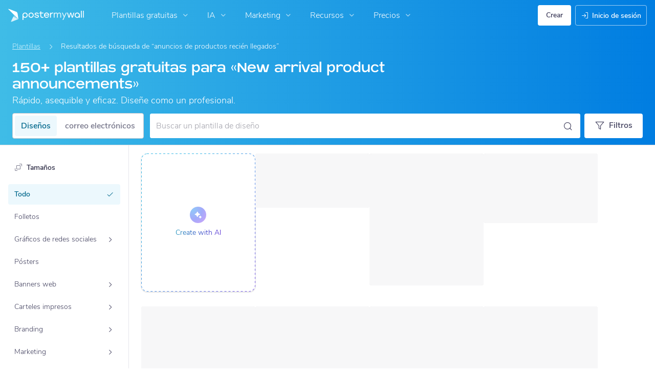

--- FILE ---
content_type: text/javascript
request_url: https://d1csarkz8obe9u.cloudfront.net/builds/95502.f699248e146904acdc0b.bundle.js
body_size: 283611
content:
/*! For license information please see 95502.f699248e146904acdc0b.bundle.js.LICENSE.txt */
(self.webpackChunkpmw=self.webpackChunkpmw||[]).push([[95502],{659(e,t,n){var r=n(51873),o=Object.prototype,a=o.hasOwnProperty,i=o.toString,s=r?r.toStringTag:void 0;e.exports=function(e){var t=a.call(e,s),n=e[s];try{e[s]=void 0;var r=!0}catch(e){}var o=i.call(e);return r&&(t?e[s]=n:delete e[s]),o}},837(e,t,n){"use strict";n.d(t,{O:()=>s,e:()=>i});var r=n(65490),o=n(36551),a=n(35092);function i(e){return(0,r.N)(e.animate)||a._.some(t=>(0,o.w)(e[t]))}function s(e){return Boolean(i(e)||e.variants)}},1207(e,t,n){"use strict";n.d(t,{Gt:()=>a,PP:()=>u,WG:()=>i,uv:()=>s});var r=n(41533),o=n(58902);const{schedule:a,cancel:i,state:s,steps:u}=(0,o.I)("undefined"!=typeof requestAnimationFrame?requestAnimationFrame:r.l,!0)},1712(e,t,n){"use strict";n.d(t,{p:()=>r});const r=e=>Array.isArray(e)},1882(e,t,n){var r=n(72552),o=n(23805);e.exports=function(e){if(!o(e))return!1;var t=r(e);return"[object Function]"==t||"[object GeneratorFunction]"==t||"[object AsyncFunction]"==t||"[object Proxy]"==t}},2404(e,t,n){var r=n(60270);e.exports=function(e,t){return r(e,t)}},2523(e){e.exports=function(e,t,n,r){for(var o=e.length,a=n+(r?1:-1);r?a--:++a<o;)if(t(e[a],a,e))return a;return-1}},2694(e,t,n){"use strict";var r=n(6925);function o(){}function a(){}a.resetWarningCache=o,e.exports=function(){function e(e,t,n,o,a,i){if(i!==r){var s=new Error("Calling PropTypes validators directly is not supported by the `prop-types` package. Use PropTypes.checkPropTypes() to call them. Read more at http://fb.me/use-check-prop-types");throw s.name="Invariant Violation",s}}function t(){return e}e.isRequired=e;var n={array:e,bigint:e,bool:e,func:e,number:e,object:e,string:e,symbol:e,any:e,arrayOf:t,element:e,elementType:e,instanceOf:t,node:e,objectOf:t,oneOf:t,oneOfType:t,shape:t,exact:t,checkPropTypes:a,resetWarningCache:o};return n.PropTypes=n,n}},2870(e,t,n){"use strict";n.d(t,{A:()=>c});var r=n(80296),o=n(26956),a=n(96540),i="undefined"!=typeof window&&window.document&&window.document.createElement?a.useLayoutEffect:a.useEffect,s=function(e,t){!function(e,t){var n=a.useRef(!0);i(function(){return e(n.current)},t),i(function(){return n.current=!1,function(){n.current=!0}},[])}(function(t){if(!t)return e()},t)};function u(e){var t=a.useRef(!1),n=a.useState(e),o=(0,r.A)(n,2),i=o[0],s=o[1];return a.useEffect(function(){return t.current=!1,function(){t.current=!0}},[]),[i,function(e,n){n&&t.current||s(e)}]}function l(e){return void 0!==e}function c(e,t){var n=t||{},a=n.defaultValue,i=n.value,c=n.onChange,d=n.postState,f=u(function(){return l(i)?i:l(a)?"function"==typeof a?a():a:"function"==typeof e?e():e}),h=(0,r.A)(f,2),p=h[0],m=h[1],g=void 0!==i?i:p,v=d?d(g):g,y=(0,o.A)(c),b=u([g]),w=(0,r.A)(b,2),x=w[0],T=w[1];return s(function(){var e=x[0];p!==e&&y(p,e)},[x]),s(function(){l(i)||m(i)},[i]),[v,(0,o.A)(function(e,t){m(e,t),T([g],t)})]}},3223(e,t,n){"use strict";n.d(t,{a:()=>r});const r=e=>Math.round(1e5*e)/1e5},3650(e,t,n){var r=n(74335)(Object.keys,Object);e.exports=r},3656(e,t,n){e=n.nmd(e);var r=n(9325),o=n(89935),a=t&&!t.nodeType&&t,i=a&&e&&!e.nodeType&&e,s=i&&i.exports===a?r.Buffer:void 0,u=(s?s.isBuffer:void 0)||o;e.exports=u},3835(e,t){t.getArg=function(e,t,n){if(t in e)return e[t];if(3===arguments.length)return n;throw new Error('"'+t+'" is a required argument.')};var n=/^(?:([\w+\-.]+):)?\/\/(?:(\w+:\w+)@)?([\w.]*)(?::(\d+))?(\S*)$/,r=/^data:.+\,.+$/;function o(e){var t=e.match(n);return t?{scheme:t[1],auth:t[2],host:t[3],port:t[4],path:t[5]}:null}function a(e){var t="";return e.scheme&&(t+=e.scheme+":"),t+="//",e.auth&&(t+=e.auth+"@"),e.host&&(t+=e.host),e.port&&(t+=":"+e.port),e.path&&(t+=e.path),t}function i(e){var n=e,r=o(e);if(r){if(!r.path)return e;n=r.path}for(var i,s=t.isAbsolute(n),u=n.split(/\/+/),l=0,c=u.length-1;c>=0;c--)"."===(i=u[c])?u.splice(c,1):".."===i?l++:l>0&&(""===i?(u.splice(c+1,l),l=0):(u.splice(c,2),l--));return""===(n=u.join("/"))&&(n=s?"/":"."),r?(r.path=n,a(r)):n}t.urlParse=o,t.urlGenerate=a,t.normalize=i,t.join=function(e,t){""===e&&(e="."),""===t&&(t=".");var n=o(t),s=o(e);if(s&&(e=s.path||"/"),n&&!n.scheme)return s&&(n.scheme=s.scheme),a(n);if(n||t.match(r))return t;if(s&&!s.host&&!s.path)return s.host=t,a(s);var u="/"===t.charAt(0)?t:i(e.replace(/\/+$/,"")+"/"+t);return s?(s.path=u,a(s)):u},t.isAbsolute=function(e){return"/"===e.charAt(0)||!!e.match(n)},t.relative=function(e,t){""===e&&(e="."),e=e.replace(/\/$/,"");for(var n=0;0!==t.indexOf(e+"/");){var r=e.lastIndexOf("/");if(r<0)return t;if((e=e.slice(0,r)).match(/^([^\/]+:\/)?\/*$/))return t;++n}return Array(n+1).join("../")+t.substr(e.length+1)};var s=!("__proto__"in Object.create(null));function u(e){return e}function l(e){if(!e)return!1;var t=e.length;if(t<9)return!1;if(95!==e.charCodeAt(t-1)||95!==e.charCodeAt(t-2)||111!==e.charCodeAt(t-3)||116!==e.charCodeAt(t-4)||111!==e.charCodeAt(t-5)||114!==e.charCodeAt(t-6)||112!==e.charCodeAt(t-7)||95!==e.charCodeAt(t-8)||95!==e.charCodeAt(t-9))return!1;for(var n=t-10;n>=0;n--)if(36!==e.charCodeAt(n))return!1;return!0}function c(e,t){return e===t?0:e>t?1:-1}t.toSetString=s?u:function(e){return l(e)?"$"+e:e},t.fromSetString=s?u:function(e){return l(e)?e.slice(1):e},t.compareByOriginalPositions=function(e,t,n){var r=e.source-t.source;return 0!==r||0!==(r=e.originalLine-t.originalLine)||0!==(r=e.originalColumn-t.originalColumn)||n||0!==(r=e.generatedColumn-t.generatedColumn)||0!==(r=e.generatedLine-t.generatedLine)?r:e.name-t.name},t.compareByGeneratedPositionsDeflated=function(e,t,n){var r=e.generatedLine-t.generatedLine;return 0!==r||0!==(r=e.generatedColumn-t.generatedColumn)||n||0!==(r=e.source-t.source)||0!==(r=e.originalLine-t.originalLine)||0!==(r=e.originalColumn-t.originalColumn)?r:e.name-t.name},t.compareByGeneratedPositionsInflated=function(e,t){var n=e.generatedLine-t.generatedLine;return 0!==n||0!==(n=e.generatedColumn-t.generatedColumn)||0!==(n=c(e.source,t.source))||0!==(n=e.originalLine-t.originalLine)||0!==(n=e.originalColumn-t.originalColumn)?n:c(e.name,t.name)}},3939(e){var t,n;t="ABCDEFGHIJKLMNOPQRSTUVWXYZabcdefghijklmnopqrstuvwxyz0123456789+/",n={rotl:function(e,t){return e<<t|e>>>32-t},rotr:function(e,t){return e<<32-t|e>>>t},endian:function(e){if(e.constructor==Number)return 16711935&n.rotl(e,8)|4278255360&n.rotl(e,24);for(var t=0;t<e.length;t++)e[t]=n.endian(e[t]);return e},randomBytes:function(e){for(var t=[];e>0;e--)t.push(Math.floor(256*Math.random()));return t},bytesToWords:function(e){for(var t=[],n=0,r=0;n<e.length;n++,r+=8)t[r>>>5]|=e[n]<<24-r%32;return t},wordsToBytes:function(e){for(var t=[],n=0;n<32*e.length;n+=8)t.push(e[n>>>5]>>>24-n%32&255);return t},bytesToHex:function(e){for(var t=[],n=0;n<e.length;n++)t.push((e[n]>>>4).toString(16)),t.push((15&e[n]).toString(16));return t.join("")},hexToBytes:function(e){for(var t=[],n=0;n<e.length;n+=2)t.push(parseInt(e.substr(n,2),16));return t},bytesToBase64:function(e){for(var n=[],r=0;r<e.length;r+=3)for(var o=e[r]<<16|e[r+1]<<8|e[r+2],a=0;a<4;a++)8*r+6*a<=8*e.length?n.push(t.charAt(o>>>6*(3-a)&63)):n.push("=");return n.join("")},base64ToBytes:function(e){e=e.replace(/[^A-Z0-9+\/]/gi,"");for(var n=[],r=0,o=0;r<e.length;o=++r%4)0!=o&&n.push((t.indexOf(e.charAt(r-1))&Math.pow(2,-2*o+8)-1)<<2*o|t.indexOf(e.charAt(r))>>>6-2*o);return n}},e.exports=n},4477(e,t){"use strict";function n(e,t){var n=e.length;e.push(t);e:for(;0<n;){var r=n-1>>>1,o=e[r];if(!(0<a(o,t)))break e;e[r]=t,e[n]=o,n=r}}function r(e){return 0===e.length?null:e[0]}function o(e){if(0===e.length)return null;var t=e[0],n=e.pop();if(n!==t){e[0]=n;e:for(var r=0,o=e.length,i=o>>>1;r<i;){var s=2*(r+1)-1,u=e[s],l=s+1,c=e[l];if(0>a(u,n))l<o&&0>a(c,u)?(e[r]=c,e[l]=n,r=l):(e[r]=u,e[s]=n,r=s);else{if(!(l<o&&0>a(c,n)))break e;e[r]=c,e[l]=n,r=l}}}return t}function a(e,t){var n=e.sortIndex-t.sortIndex;return 0!==n?n:e.id-t.id}if(t.unstable_now=void 0,"object"==typeof performance&&"function"==typeof performance.now){var i=performance;t.unstable_now=function(){return i.now()}}else{var s=Date,u=s.now();t.unstable_now=function(){return s.now()-u}}var l=[],c=[],d=1,f=null,h=3,p=!1,m=!1,g=!1,v=!1,y="function"==typeof setTimeout?setTimeout:null,b="function"==typeof clearTimeout?clearTimeout:null,w="undefined"!=typeof setImmediate?setImmediate:null;function x(e){for(var t=r(c);null!==t;){if(null===t.callback)o(c);else{if(!(t.startTime<=e))break;o(c),t.sortIndex=t.expirationTime,n(l,t)}t=r(c)}}function T(e){if(g=!1,x(e),!m)if(null!==r(l))m=!0,M||(M=!0,A());else{var t=r(c);null!==t&&R(T,t.startTime-e)}}var A,M=!1,S=-1,C=5,_=-1;function k(){return!(!v&&t.unstable_now()-_<C)}function E(){if(v=!1,M){var e=t.unstable_now();_=e;var n=!0;try{e:{m=!1,g&&(g=!1,b(S),S=-1),p=!0;var a=h;try{t:{for(x(e),f=r(l);null!==f&&!(f.expirationTime>e&&k());){var i=f.callback;if("function"==typeof i){f.callback=null,h=f.priorityLevel;var s=i(f.expirationTime<=e);if(e=t.unstable_now(),"function"==typeof s){f.callback=s,x(e),n=!0;break t}f===r(l)&&o(l),x(e)}else o(l);f=r(l)}if(null!==f)n=!0;else{var u=r(c);null!==u&&R(T,u.startTime-e),n=!1}}break e}finally{f=null,h=a,p=!1}n=void 0}}finally{n?A():M=!1}}}if("function"==typeof w)A=function(){w(E)};else if("undefined"!=typeof MessageChannel){var P=new MessageChannel,O=P.port2;P.port1.onmessage=E,A=function(){O.postMessage(null)}}else A=function(){y(E,0)};function R(e,n){S=y(function(){e(t.unstable_now())},n)}t.unstable_IdlePriority=5,t.unstable_ImmediatePriority=1,t.unstable_LowPriority=4,t.unstable_NormalPriority=3,t.unstable_Profiling=null,t.unstable_UserBlockingPriority=2,t.unstable_cancelCallback=function(e){e.callback=null},t.unstable_forceFrameRate=function(e){0>e||125<e?console.error("forceFrameRate takes a positive int between 0 and 125, forcing frame rates higher than 125 fps is not supported"):C=0<e?Math.floor(1e3/e):5},t.unstable_getCurrentPriorityLevel=function(){return h},t.unstable_next=function(e){switch(h){case 1:case 2:case 3:var t=3;break;default:t=h}var n=h;h=t;try{return e()}finally{h=n}},t.unstable_requestPaint=function(){v=!0},t.unstable_runWithPriority=function(e,t){switch(e){case 1:case 2:case 3:case 4:case 5:break;default:e=3}var n=h;h=e;try{return t()}finally{h=n}},t.unstable_scheduleCallback=function(e,o,a){var i=t.unstable_now();switch(a="object"==typeof a&&null!==a&&"number"==typeof(a=a.delay)&&0<a?i+a:i,e){case 1:var s=-1;break;case 2:s=250;break;case 5:s=1073741823;break;case 4:s=1e4;break;default:s=5e3}return e={id:d++,callback:o,priorityLevel:e,startTime:a,expirationTime:s=a+s,sortIndex:-1},a>i?(e.sortIndex=a,n(c,e),null===r(l)&&e===r(c)&&(g?(b(S),S=-1):g=!0,R(T,a-i))):(e.sortIndex=s,n(l,e),m||p||(m=!0,M||(M=!0,A()))),e},t.unstable_shouldYield=k,t.unstable_wrapCallback=function(e){var t=h;return function(){var n=h;h=t;try{return e.apply(this,arguments)}finally{h=n}}}},4494(e,t,n){"use strict";n.d(t,{x:()=>a});var r=n(89495),o=n(67549);function a(e,t,n){const{style:a}=e,i={};for(const s in a)((0,r.S)(a[s])||t.style&&(0,r.S)(t.style[s])||(0,o.z)(s,e)||void 0!==n?.getValue(s)?.liveStyle)&&(i[s]=a[s]);return i}},4509(e,t,n){var r=n(12651);e.exports=function(e){return r(this,e).has(e)}},4664(e,t,n){var r=n(79770),o=n(63345),a=Object.prototype.propertyIsEnumerable,i=Object.getOwnPropertySymbols,s=i?function(e){return null==e?[]:(e=Object(e),r(i(e),function(t){return a.call(e,t)}))}:o;e.exports=s},4766(e,t,n){"use strict";n.d(t,{OQ:()=>l});var r=n(63580),o=n(16947),a=n(91833),i=n(1207);const s={current:void 0};class u{constructor(e,t={}){this.canTrackVelocity=null,this.events={},this.updateAndNotify=e=>{const t=a.k.now();if(this.updatedAt!==t&&this.setPrevFrameValue(),this.prev=this.current,this.setCurrent(e),this.current!==this.prev&&(this.events.change?.notify(this.current),this.dependents))for(const e of this.dependents)e.dirty()},this.hasAnimated=!1,this.setCurrent(e),this.owner=t.owner}setCurrent(e){var t;this.current=e,this.updatedAt=a.k.now(),null===this.canTrackVelocity&&void 0!==e&&(this.canTrackVelocity=(t=this.current,!isNaN(parseFloat(t))))}setPrevFrameValue(e=this.current){this.prevFrameValue=e,this.prevUpdatedAt=this.updatedAt}onChange(e){return this.on("change",e)}on(e,t){this.events[e]||(this.events[e]=new r.v);const n=this.events[e].add(t);return"change"===e?()=>{n(),i.Gt.read(()=>{this.events.change.getSize()||this.stop()})}:n}clearListeners(){for(const e in this.events)this.events[e].clear()}attach(e,t){this.passiveEffect=e,this.stopPassiveEffect=t}set(e){this.passiveEffect?this.passiveEffect(e,this.updateAndNotify):this.updateAndNotify(e)}setWithVelocity(e,t,n){this.set(t),this.prev=void 0,this.prevFrameValue=e,this.prevUpdatedAt=this.updatedAt-n}jump(e,t=!0){this.updateAndNotify(e),this.prev=e,this.prevUpdatedAt=this.prevFrameValue=void 0,t&&this.stop(),this.stopPassiveEffect&&this.stopPassiveEffect()}dirty(){this.events.change?.notify(this.current)}addDependent(e){this.dependents||(this.dependents=new Set),this.dependents.add(e)}removeDependent(e){this.dependents&&this.dependents.delete(e)}get(){return s.current&&s.current.push(this),this.current}getPrevious(){return this.prev}getVelocity(){const e=a.k.now();if(!this.canTrackVelocity||void 0===this.prevFrameValue||e-this.updatedAt>30)return 0;const t=Math.min(this.updatedAt-this.prevUpdatedAt,30);return(0,o.f)(parseFloat(this.current)-parseFloat(this.prevFrameValue),t)}start(e){return this.stop(),new Promise(t=>{this.hasAnimated=!0,this.animation=e(t),this.events.animationStart&&this.events.animationStart.notify()}).then(()=>{this.events.animationComplete&&this.events.animationComplete.notify(),this.clearAnimation()})}stop(){this.animation&&(this.animation.stop(),this.events.animationCancel&&this.events.animationCancel.notify()),this.clearAnimation()}isAnimating(){return!!this.animation}clearAnimation(){delete this.animation}destroy(){this.dependents?.clear(),this.events.destroy?.notify(),this.clearListeners(),this.stop(),this.stopPassiveEffect&&this.stopPassiveEffect()}}function l(e,t){return new u(e,t)}},4901(e,t,n){var r=n(72552),o=n(30294),a=n(40346),i={};i["[object Float32Array]"]=i["[object Float64Array]"]=i["[object Int8Array]"]=i["[object Int16Array]"]=i["[object Int32Array]"]=i["[object Uint8Array]"]=i["[object Uint8ClampedArray]"]=i["[object Uint16Array]"]=i["[object Uint32Array]"]=!0,i["[object Arguments]"]=i["[object Array]"]=i["[object ArrayBuffer]"]=i["[object Boolean]"]=i["[object DataView]"]=i["[object Date]"]=i["[object Error]"]=i["[object Function]"]=i["[object Map]"]=i["[object Number]"]=i["[object Object]"]=i["[object RegExp]"]=i["[object Set]"]=i["[object String]"]=i["[object WeakMap]"]=!1,e.exports=function(e){return a(e)&&o(e.length)&&!!i[r(e)]}},5208(e,t){"use strict";Object.defineProperty(t,"__esModule",{value:!0}),t.loop=t.conditional=t.parse=void 0,t.parse=function e(t,n){var r=arguments.length>2&&void 0!==arguments[2]?arguments[2]:{},o=arguments.length>3&&void 0!==arguments[3]?arguments[3]:r;if(Array.isArray(n))n.forEach(function(n){return e(t,n,r,o)});else if("function"==typeof n)n(t,r,o,e);else{var a=Object.keys(n)[0];Array.isArray(n[a])?(o[a]={},e(t,n[a],r,o[a])):o[a]=n[a](t,r,o,e)}return r},t.conditional=function(e,t){return function(n,r,o,a){t(n,r,o)&&a(n,e,r,o)}},t.loop=function(e,t){return function(n,r,o,a){for(var i=[],s=n.pos;t(n,r,o);){var u={};if(a(n,e,r,u),n.pos===s)break;s=n.pos,i.push(u)}return i}}},5287(e,t,n){var r=n(34932),o=n(27185),a=n(69302),i=n(80741),s=a(function(e){var t=r(e,i);return t.length&&t[0]===e[0]?o(t):[]});e.exports=s},5556(e,t,n){e.exports=n(2694)()},5673(e,t,n){"use strict";n.d(t,{OU:()=>d,Ql:()=>f,Ww:()=>p,hq:()=>a,o4:()=>u});var r=n(65744),o=n(41630);function a(e,t,n){return n+t*(e-n)}function i(e,t,n,r,o){return void 0!==o&&(e=a(e,o,r)),a(e,n,r)+t}function s(e,t=0,n=1,r,o){e.min=i(e.min,t,n,r,o),e.max=i(e.max,t,n,r,o)}function u(e,{x:t,y:n}){s(e.x,t.translate,t.scale,t.originPoint),s(e.y,n.translate,n.scale,n.originPoint)}const l=.999999999999,c=1.0000000000001;function d(e,t,n,r=!1){const a=n.length;if(!a)return;let i,s;t.x=t.y=1;for(let l=0;l<a;l++){i=n[l],s=i.projectionDelta;const{visualElement:a}=i.options;a&&a.props.style&&"contents"===a.props.style.display||(r&&i.options.layoutScroll&&i.scroll&&i!==i.root&&p(e,{x:-i.scroll.offset.x,y:-i.scroll.offset.y}),s&&(t.x*=s.x.scale,t.y*=s.y.scale,u(e,s)),r&&(0,o.HD)(i.latestValues)&&p(e,i.latestValues))}t.x<c&&t.x>l&&(t.x=1),t.y<c&&t.y>l&&(t.y=1)}function f(e,t){e.min=e.min+t,e.max=e.max+t}function h(e,t,n,o,a=.5){s(e,t,n,(0,r.k)(e.min,e.max,a),o)}function p(e,t){h(e.x,t.x,t.scaleX,t.scale,t.originX),h(e.y,t.y,t.scaleY,t.scale,t.originY)}},5861(e,t,n){var r=n(55580),o=n(68223),a=n(32804),i=n(76545),s=n(28303),u=n(72552),l=n(47473),c="[object Map]",d="[object Promise]",f="[object Set]",h="[object WeakMap]",p="[object DataView]",m=l(r),g=l(o),v=l(a),y=l(i),b=l(s),w=u;(r&&w(new r(new ArrayBuffer(1)))!=p||o&&w(new o)!=c||a&&w(a.resolve())!=d||i&&w(new i)!=f||s&&w(new s)!=h)&&(w=function(e){var t=u(e),n="[object Object]"==t?e.constructor:void 0,r=n?l(n):"";if(r)switch(r){case m:return p;case g:return c;case v:return d;case y:return f;case b:return h}return t}),e.exports=w},6411(e,t,n){var r;!function(o,a){if(o){for(var i,s={8:"backspace",9:"tab",13:"enter",16:"shift",17:"ctrl",18:"alt",20:"capslock",27:"esc",32:"space",33:"pageup",34:"pagedown",35:"end",36:"home",37:"left",38:"up",39:"right",40:"down",45:"ins",46:"del",91:"meta",93:"meta",224:"meta"},u={106:"*",107:"+",109:"-",110:".",111:"/",186:";",187:"=",188:",",189:"-",190:".",191:"/",192:"`",219:"[",220:"\\",221:"]",222:"'"},l={"~":"`","!":"1","@":"2","#":"3",$:"4","%":"5","^":"6","&":"7","*":"8","(":"9",")":"0",_:"-","+":"=",":":";",'"':"'","<":",",">":".","?":"/","|":"\\"},c={option:"alt",command:"meta",return:"enter",escape:"esc",plus:"+",mod:/Mac|iPod|iPhone|iPad/.test(navigator.platform)?"meta":"ctrl"},d=1;d<20;++d)s[111+d]="f"+d;for(d=0;d<=9;++d)s[d+96]=d.toString();b.prototype.bind=function(e,t,n){var r=this;return e=e instanceof Array?e:[e],r._bindMultiple.call(r,e,t,n),r},b.prototype.unbind=function(e,t){return this.bind.call(this,e,function(){},t)},b.prototype.trigger=function(e,t){var n=this;return n._directMap[e+":"+t]&&n._directMap[e+":"+t]({},e),n},b.prototype.reset=function(){var e=this;return e._callbacks={},e._directMap={},e},b.prototype.stopCallback=function(e,t){if((" "+t.className+" ").indexOf(" mousetrap ")>-1)return!1;if(y(t,this.target))return!1;if("composedPath"in e&&"function"==typeof e.composedPath){var n=e.composedPath()[0];n!==e.target&&(t=n)}return"INPUT"==t.tagName||"SELECT"==t.tagName||"TEXTAREA"==t.tagName||t.isContentEditable},b.prototype.handleKey=function(){return this._handleKey.apply(this,arguments)},b.addKeycodes=function(e){for(var t in e)e.hasOwnProperty(t)&&(s[t]=e[t]);i=null},b.init=function(){var e=b(a);for(var t in e)"_"!==t.charAt(0)&&(b[t]=function(t){return function(){return e[t].apply(e,arguments)}}(t))},b.init(),o.Mousetrap=b,e.exports&&(e.exports=b),void 0===(r=function(){return b}.call(t,n,t,e))||(e.exports=r)}function f(e,t,n){e.addEventListener?e.addEventListener(t,n,!1):e.attachEvent("on"+t,n)}function h(e){if("keypress"==e.type){var t=String.fromCharCode(e.which);return e.shiftKey||(t=t.toLowerCase()),t}return s[e.which]?s[e.which]:u[e.which]?u[e.which]:String.fromCharCode(e.which).toLowerCase()}function p(e,t){return e.sort().join(",")===t.sort().join(",")}function m(e){return"shift"==e||"ctrl"==e||"alt"==e||"meta"==e}function g(e,t,n){return n||(n=function(){if(!i)for(var e in i={},s)e>95&&e<112||s.hasOwnProperty(e)&&(i[s[e]]=e);return i}()[e]?"keydown":"keypress"),"keypress"==n&&t.length&&(n="keydown"),n}function v(e,t){var n,r,o,a=[];for(n=function(e){return"+"===e?["+"]:(e=e.replace(/\+{2}/g,"+plus")).split("+")}(e),o=0;o<n.length;++o)r=n[o],c[r]&&(r=c[r]),t&&"keypress"!=t&&l[r]&&(r=l[r],a.push("shift")),m(r)&&a.push(r);return{key:r,modifiers:a,action:t=g(r,a,t)}}function y(e,t){return null!==e&&e!==a&&(e===t||y(e.parentNode,t))}function b(e){var t=this;if(e=e||a,!(t instanceof b))return new b(e);t.target=e,t._callbacks={},t._directMap={};var n,r={},o=!1,i=!1,s=!1;function u(e){e=e||{};var t,n=!1;for(t in r)e[t]?n=!0:r[t]=0;n||(s=!1)}function l(e,n,o,a,i,s){var u,l,c=[],d=o.type;if(!t._callbacks[e])return[];for("keyup"==d&&m(e)&&(n=[e]),u=0;u<t._callbacks[e].length;++u)if(l=t._callbacks[e][u],(a||!l.seq||r[l.seq]==l.level)&&d==l.action&&("keypress"==d&&!o.metaKey&&!o.ctrlKey||p(n,l.modifiers))){var f=!a&&l.combo==i,h=a&&l.seq==a&&l.level==s;(f||h)&&t._callbacks[e].splice(u,1),c.push(l)}return c}function c(e,n,r,o){t.stopCallback(n,n.target||n.srcElement,r,o)||!1===e(n,r)&&(function(e){e.preventDefault?e.preventDefault():e.returnValue=!1}(n),function(e){e.stopPropagation?e.stopPropagation():e.cancelBubble=!0}(n))}function d(e){"number"!=typeof e.which&&(e.which=e.keyCode);var n=h(e);n&&("keyup"!=e.type||o!==n?t.handleKey(n,function(e){var t=[];return e.shiftKey&&t.push("shift"),e.altKey&&t.push("alt"),e.ctrlKey&&t.push("ctrl"),e.metaKey&&t.push("meta"),t}(e),e):o=!1)}function g(e,a,i,d,f){t._directMap[e+":"+i]=a;var p,m=(e=e.replace(/\s+/g," ")).split(" ");m.length>1?function(e,t,a,i){function l(t){return function(){s=t,++r[e],clearTimeout(n),n=setTimeout(u,1e3)}}function d(t){c(a,t,e),"keyup"!==i&&(o=h(t)),setTimeout(u,10)}r[e]=0;for(var f=0;f<t.length;++f){var p=f+1===t.length?d:l(i||v(t[f+1]).action);g(t[f],p,i,e,f)}}(e,m,a,i):(p=v(e,i),t._callbacks[p.key]=t._callbacks[p.key]||[],l(p.key,p.modifiers,{type:p.action},d,e,f),t._callbacks[p.key][d?"unshift":"push"]({callback:a,modifiers:p.modifiers,action:p.action,seq:d,level:f,combo:e}))}t._handleKey=function(e,t,n){var r,o=l(e,t,n),a={},d=0,f=!1;for(r=0;r<o.length;++r)o[r].seq&&(d=Math.max(d,o[r].level));for(r=0;r<o.length;++r)if(o[r].seq){if(o[r].level!=d)continue;f=!0,a[o[r].seq]=1,c(o[r].callback,n,o[r].combo,o[r].seq)}else f||c(o[r].callback,n,o[r].combo);var h="keypress"==n.type&&i;n.type!=s||m(e)||h||u(a),i=f&&"keydown"==n.type},t._bindMultiple=function(e,t,n){for(var r=0;r<e.length;++r)g(e[r],t,n)},f(e,"keypress",d),f(e,"keydown",d),f(e,"keyup",d)}}("undefined"!=typeof window?window:null,"undefined"!=typeof window?document:null)},6421(e,t,n){const r=n(56886).getSymbolSize;t.getRowColCoords=function(e){if(1===e)return[];const t=Math.floor(e/7)+2,n=r(e),o=145===n?26:2*Math.ceil((n-13)/(2*t-2)),a=[n-7];for(let e=1;e<t-1;e++)a[e]=a[e-1]-o;return a.push(6),a.reverse()},t.getPositions=function(e){const n=[],r=t.getRowColCoords(e),o=r.length;for(let e=0;e<o;e++)for(let t=0;t<o;t++)0===e&&0===t||0===e&&t===o-1||e===o-1&&0===t||n.push([r[e],r[t]]);return n}},6925(e){"use strict";e.exports="SECRET_DO_NOT_PASS_THIS_OR_YOU_WILL_BE_FIRED"},7315(e,t,n){"use strict";n.d(t,{UE:()=>ie,RK:()=>ne,ll:()=>ee,rD:()=>se,UU:()=>oe,jD:()=>ae,cY:()=>te,BN:()=>re});const r=["top","right","bottom","left"],o=["start","end"],a=r.reduce((e,t)=>e.concat(t,t+"-"+o[0],t+"-"+o[1]),[]),i=Math.min,s=Math.max,u=Math.round,l=Math.floor,c=e=>({x:e,y:e}),d={left:"right",right:"left",bottom:"top",top:"bottom"},f={start:"end",end:"start"};function h(e,t,n){return s(e,i(t,n))}function p(e,t){return"function"==typeof e?e(t):e}function m(e){return e.split("-")[0]}function g(e){return e.split("-")[1]}function v(e){return"x"===e?"y":"x"}function y(e){return"y"===e?"height":"width"}const b=new Set(["top","bottom"]);function w(e){return b.has(m(e))?"y":"x"}function x(e){return v(w(e))}function T(e,t,n){void 0===n&&(n=!1);const r=g(e),o=x(e),a=y(o);let i="x"===o?r===(n?"end":"start")?"right":"left":"start"===r?"bottom":"top";return t.reference[a]>t.floating[a]&&(i=k(i)),[i,k(i)]}function A(e){return e.replace(/start|end/g,e=>f[e])}const M=["left","right"],S=["right","left"],C=["top","bottom"],_=["bottom","top"];function k(e){return e.replace(/left|right|bottom|top/g,e=>d[e])}function E(e){return"number"!=typeof e?function(e){return{top:0,right:0,bottom:0,left:0,...e}}(e):{top:e,right:e,bottom:e,left:e}}function P(e){const{x:t,y:n,width:r,height:o}=e;return{width:r,height:o,top:n,left:t,right:t+r,bottom:n+o,x:t,y:n}}function O(e,t,n){let{reference:r,floating:o}=e;const a=w(t),i=x(t),s=y(i),u=m(t),l="y"===a,c=r.x+r.width/2-o.width/2,d=r.y+r.height/2-o.height/2,f=r[s]/2-o[s]/2;let h;switch(u){case"top":h={x:c,y:r.y-o.height};break;case"bottom":h={x:c,y:r.y+r.height};break;case"right":h={x:r.x+r.width,y:d};break;case"left":h={x:r.x-o.width,y:d};break;default:h={x:r.x,y:r.y}}switch(g(t)){case"start":h[i]-=f*(n&&l?-1:1);break;case"end":h[i]+=f*(n&&l?-1:1)}return h}async function R(e,t){var n;void 0===t&&(t={});const{x:r,y:o,platform:a,rects:i,elements:s,strategy:u}=e,{boundary:l="clippingAncestors",rootBoundary:c="viewport",elementContext:d="floating",altBoundary:f=!1,padding:h=0}=p(t,e),m=E(h),g=s[f?"floating"===d?"reference":"floating":d],v=P(await a.getClippingRect({element:null==(n=await(null==a.isElement?void 0:a.isElement(g)))||n?g:g.contextElement||await(null==a.getDocumentElement?void 0:a.getDocumentElement(s.floating)),boundary:l,rootBoundary:c,strategy:u})),y="floating"===d?{x:r,y:o,width:i.floating.width,height:i.floating.height}:i.reference,b=await(null==a.getOffsetParent?void 0:a.getOffsetParent(s.floating)),w=await(null==a.isElement?void 0:a.isElement(b))&&await(null==a.getScale?void 0:a.getScale(b))||{x:1,y:1},x=P(a.convertOffsetParentRelativeRectToViewportRelativeRect?await a.convertOffsetParentRelativeRectToViewportRelativeRect({elements:s,rect:y,offsetParent:b,strategy:u}):y);return{top:(v.top-x.top+m.top)/w.y,bottom:(x.bottom-v.bottom+m.bottom)/w.y,left:(v.left-x.left+m.left)/w.x,right:(x.right-v.right+m.right)/w.x}}function G(e,t){return{top:e.top-t.height,right:e.right-t.width,bottom:e.bottom-t.height,left:e.left-t.width}}function D(e){return r.some(t=>e[t]>=0)}const L=new Set(["left","top"]);var N=n(86635);function I(e){const t=(0,N.L9)(e);let n=parseFloat(t.width)||0,r=parseFloat(t.height)||0;const o=(0,N.sb)(e),a=o?e.offsetWidth:n,i=o?e.offsetHeight:r,s=u(n)!==a||u(r)!==i;return s&&(n=a,r=i),{width:n,height:r,$:s}}function B(e){return(0,N.vq)(e)?e:e.contextElement}function U(e){const t=B(e);if(!(0,N.sb)(t))return c(1);const n=t.getBoundingClientRect(),{width:r,height:o,$:a}=I(t);let i=(a?u(n.width):n.width)/r,s=(a?u(n.height):n.height)/o;return i&&Number.isFinite(i)||(i=1),s&&Number.isFinite(s)||(s=1),{x:i,y:s}}const z=c(0);function j(e){const t=(0,N.zk)(e);return(0,N.Tc)()&&t.visualViewport?{x:t.visualViewport.offsetLeft,y:t.visualViewport.offsetTop}:z}function F(e,t,n,r){void 0===t&&(t=!1),void 0===n&&(n=!1);const o=e.getBoundingClientRect(),a=B(e);let i=c(1);t&&(r?(0,N.vq)(r)&&(i=U(r)):i=U(e));const s=function(e,t,n){return void 0===t&&(t=!1),!(!n||t&&n!==(0,N.zk)(e))&&t}(a,n,r)?j(a):c(0);let u=(o.left+s.x)/i.x,l=(o.top+s.y)/i.y,d=o.width/i.x,f=o.height/i.y;if(a){const e=(0,N.zk)(a),t=r&&(0,N.vq)(r)?(0,N.zk)(r):r;let n=e,o=(0,N._m)(n);for(;o&&r&&t!==n;){const e=U(o),t=o.getBoundingClientRect(),r=(0,N.L9)(o),a=t.left+(o.clientLeft+parseFloat(r.paddingLeft))*e.x,i=t.top+(o.clientTop+parseFloat(r.paddingTop))*e.y;u*=e.x,l*=e.y,d*=e.x,f*=e.y,u+=a,l+=i,n=(0,N.zk)(o),o=(0,N._m)(n)}}return P({width:d,height:f,x:u,y:l})}function V(e,t){const n=(0,N.CP)(e).scrollLeft;return t?t.left+n:F((0,N.ep)(e)).left+n}function H(e,t){const n=e.getBoundingClientRect();return{x:n.left+t.scrollLeft-V(e,n),y:n.top+t.scrollTop}}const W=new Set(["absolute","fixed"]);function q(e,t,n){let r;if("viewport"===t)r=function(e,t){const n=(0,N.zk)(e),r=(0,N.ep)(e),o=n.visualViewport;let a=r.clientWidth,i=r.clientHeight,s=0,u=0;if(o){a=o.width,i=o.height;const e=(0,N.Tc)();(!e||e&&"fixed"===t)&&(s=o.offsetLeft,u=o.offsetTop)}const l=V(r);if(l<=0){const e=r.ownerDocument,t=e.body,n=getComputedStyle(t),o="CSS1Compat"===e.compatMode&&parseFloat(n.marginLeft)+parseFloat(n.marginRight)||0,i=Math.abs(r.clientWidth-t.clientWidth-o);i<=25&&(a-=i)}else l<=25&&(a+=l);return{width:a,height:i,x:s,y:u}}(e,n);else if("document"===t)r=function(e){const t=(0,N.ep)(e),n=(0,N.CP)(e),r=e.ownerDocument.body,o=s(t.scrollWidth,t.clientWidth,r.scrollWidth,r.clientWidth),a=s(t.scrollHeight,t.clientHeight,r.scrollHeight,r.clientHeight);let i=-n.scrollLeft+V(e);const u=-n.scrollTop;return"rtl"===(0,N.L9)(r).direction&&(i+=s(t.clientWidth,r.clientWidth)-o),{width:o,height:a,x:i,y:u}}((0,N.ep)(e));else if((0,N.vq)(t))r=function(e,t){const n=F(e,!0,"fixed"===t),r=n.top+e.clientTop,o=n.left+e.clientLeft,a=(0,N.sb)(e)?U(e):c(1);return{width:e.clientWidth*a.x,height:e.clientHeight*a.y,x:o*a.x,y:r*a.y}}(t,n);else{const n=j(e);r={x:t.x-n.x,y:t.y-n.y,width:t.width,height:t.height}}return P(r)}function K(e,t){const n=(0,N.$4)(e);return!(n===t||!(0,N.vq)(n)||(0,N.eu)(n))&&("fixed"===(0,N.L9)(n).position||K(n,t))}function $(e,t,n){const r=(0,N.sb)(t),o=(0,N.ep)(t),a="fixed"===n,i=F(e,!0,a,t);let s={scrollLeft:0,scrollTop:0};const u=c(0);function l(){u.x=V(o)}if(r||!r&&!a)if(("body"!==(0,N.mq)(t)||(0,N.ZU)(o))&&(s=(0,N.CP)(t)),r){const e=F(t,!0,a,t);u.x=e.x+t.clientLeft,u.y=e.y+t.clientTop}else o&&l();a&&!r&&o&&l();const d=!o||r||a?c(0):H(o,s);return{x:i.left+s.scrollLeft-u.x-d.x,y:i.top+s.scrollTop-u.y-d.y,width:i.width,height:i.height}}function Y(e){return"static"===(0,N.L9)(e).position}function X(e,t){if(!(0,N.sb)(e)||"fixed"===(0,N.L9)(e).position)return null;if(t)return t(e);let n=e.offsetParent;return(0,N.ep)(e)===n&&(n=n.ownerDocument.body),n}function Z(e,t){const n=(0,N.zk)(e);if((0,N.Tf)(e))return n;if(!(0,N.sb)(e)){let t=(0,N.$4)(e);for(;t&&!(0,N.eu)(t);){if((0,N.vq)(t)&&!Y(t))return t;t=(0,N.$4)(t)}return n}let r=X(e,t);for(;r&&(0,N.Lv)(r)&&Y(r);)r=X(r,t);return r&&(0,N.eu)(r)&&Y(r)&&!(0,N.sQ)(r)?n:r||(0,N.gJ)(e)||n}const Q={convertOffsetParentRelativeRectToViewportRelativeRect:function(e){let{elements:t,rect:n,offsetParent:r,strategy:o}=e;const a="fixed"===o,i=(0,N.ep)(r),s=!!t&&(0,N.Tf)(t.floating);if(r===i||s&&a)return n;let u={scrollLeft:0,scrollTop:0},l=c(1);const d=c(0),f=(0,N.sb)(r);if((f||!f&&!a)&&(("body"!==(0,N.mq)(r)||(0,N.ZU)(i))&&(u=(0,N.CP)(r)),(0,N.sb)(r))){const e=F(r);l=U(r),d.x=e.x+r.clientLeft,d.y=e.y+r.clientTop}const h=!i||f||a?c(0):H(i,u);return{width:n.width*l.x,height:n.height*l.y,x:n.x*l.x-u.scrollLeft*l.x+d.x+h.x,y:n.y*l.y-u.scrollTop*l.y+d.y+h.y}},getDocumentElement:N.ep,getClippingRect:function(e){let{element:t,boundary:n,rootBoundary:r,strategy:o}=e;const a=[..."clippingAncestors"===n?(0,N.Tf)(t)?[]:function(e,t){const n=t.get(e);if(n)return n;let r=(0,N.v9)(e,[],!1).filter(e=>(0,N.vq)(e)&&"body"!==(0,N.mq)(e)),o=null;const a="fixed"===(0,N.L9)(e).position;let i=a?(0,N.$4)(e):e;for(;(0,N.vq)(i)&&!(0,N.eu)(i);){const t=(0,N.L9)(i),n=(0,N.sQ)(i);n||"fixed"!==t.position||(o=null),(a?!n&&!o:!n&&"static"===t.position&&o&&W.has(o.position)||(0,N.ZU)(i)&&!n&&K(e,i))?r=r.filter(e=>e!==i):o=t,i=(0,N.$4)(i)}return t.set(e,r),r}(t,this._c):[].concat(n),r],u=a[0],l=a.reduce((e,n)=>{const r=q(t,n,o);return e.top=s(r.top,e.top),e.right=i(r.right,e.right),e.bottom=i(r.bottom,e.bottom),e.left=s(r.left,e.left),e},q(t,u,o));return{width:l.right-l.left,height:l.bottom-l.top,x:l.left,y:l.top}},getOffsetParent:Z,getElementRects:async function(e){const t=this.getOffsetParent||Z,n=this.getDimensions,r=await n(e.floating);return{reference:$(e.reference,await t(e.floating),e.strategy),floating:{x:0,y:0,width:r.width,height:r.height}}},getClientRects:function(e){return Array.from(e.getClientRects())},getDimensions:function(e){const{width:t,height:n}=I(e);return{width:t,height:n}},getScale:U,isElement:N.vq,isRTL:function(e){return"rtl"===(0,N.L9)(e).direction}};function J(e,t){return e.x===t.x&&e.y===t.y&&e.width===t.width&&e.height===t.height}function ee(e,t,n,r){void 0===r&&(r={});const{ancestorScroll:o=!0,ancestorResize:a=!0,elementResize:u="function"==typeof ResizeObserver,layoutShift:c="function"==typeof IntersectionObserver,animationFrame:d=!1}=r,f=B(e),h=o||a?[...f?(0,N.v9)(f):[],...(0,N.v9)(t)]:[];h.forEach(e=>{o&&e.addEventListener("scroll",n,{passive:!0}),a&&e.addEventListener("resize",n)});const p=f&&c?function(e,t){let n,r=null;const o=(0,N.ep)(e);function a(){var e;clearTimeout(n),null==(e=r)||e.disconnect(),r=null}return function u(c,d){void 0===c&&(c=!1),void 0===d&&(d=1),a();const f=e.getBoundingClientRect(),{left:h,top:p,width:m,height:g}=f;if(c||t(),!m||!g)return;const v={rootMargin:-l(p)+"px "+-l(o.clientWidth-(h+m))+"px "+-l(o.clientHeight-(p+g))+"px "+-l(h)+"px",threshold:s(0,i(1,d))||1};let y=!0;function b(t){const r=t[0].intersectionRatio;if(r!==d){if(!y)return u();r?u(!1,r):n=setTimeout(()=>{u(!1,1e-7)},1e3)}1!==r||J(f,e.getBoundingClientRect())||u(),y=!1}try{r=new IntersectionObserver(b,{...v,root:o.ownerDocument})}catch(e){r=new IntersectionObserver(b,v)}r.observe(e)}(!0),a}(f,n):null;let m,g=-1,v=null;u&&(v=new ResizeObserver(e=>{let[r]=e;r&&r.target===f&&v&&(v.unobserve(t),cancelAnimationFrame(g),g=requestAnimationFrame(()=>{var e;null==(e=v)||e.observe(t)})),n()}),f&&!d&&v.observe(f),v.observe(t));let y=d?F(e):null;return d&&function t(){const r=F(e);y&&!J(y,r)&&n(),y=r,m=requestAnimationFrame(t)}(),n(),()=>{var e;h.forEach(e=>{o&&e.removeEventListener("scroll",n),a&&e.removeEventListener("resize",n)}),null==p||p(),null==(e=v)||e.disconnect(),v=null,d&&cancelAnimationFrame(m)}}const te=function(e){return void 0===e&&(e=0),{name:"offset",options:e,async fn(t){var n,r;const{x:o,y:a,placement:i,middlewareData:s}=t,u=await async function(e,t){const{placement:n,platform:r,elements:o}=e,a=await(null==r.isRTL?void 0:r.isRTL(o.floating)),i=m(n),s=g(n),u="y"===w(n),l=L.has(i)?-1:1,c=a&&u?-1:1,d=p(t,e);let{mainAxis:f,crossAxis:h,alignmentAxis:v}="number"==typeof d?{mainAxis:d,crossAxis:0,alignmentAxis:null}:{mainAxis:d.mainAxis||0,crossAxis:d.crossAxis||0,alignmentAxis:d.alignmentAxis};return s&&"number"==typeof v&&(h="end"===s?-1*v:v),u?{x:h*c,y:f*l}:{x:f*l,y:h*c}}(t,e);return i===(null==(n=s.offset)?void 0:n.placement)&&null!=(r=s.arrow)&&r.alignmentOffset?{}:{x:o+u.x,y:a+u.y,data:{...u,placement:i}}}}},ne=function(e){return void 0===e&&(e={}),{name:"autoPlacement",options:e,async fn(t){var n,r,o;const{rects:i,middlewareData:s,placement:u,platform:l,elements:c}=t,{crossAxis:d=!1,alignment:f,allowedPlacements:h=a,autoAlignment:v=!0,...y}=p(e,t),b=void 0!==f||h===a?function(e,t,n){return(e?[...n.filter(t=>g(t)===e),...n.filter(t=>g(t)!==e)]:n.filter(e=>m(e)===e)).filter(n=>!e||g(n)===e||!!t&&A(n)!==n)}(f||null,v,h):h,w=await R(t,y),x=(null==(n=s.autoPlacement)?void 0:n.index)||0,M=b[x];if(null==M)return{};const S=T(M,i,await(null==l.isRTL?void 0:l.isRTL(c.floating)));if(u!==M)return{reset:{placement:b[0]}};const C=[w[m(M)],w[S[0]],w[S[1]]],_=[...(null==(r=s.autoPlacement)?void 0:r.overflows)||[],{placement:M,overflows:C}],k=b[x+1];if(k)return{data:{index:x+1,overflows:_},reset:{placement:k}};const E=_.map(e=>{const t=g(e.placement);return[e.placement,t&&d?e.overflows.slice(0,2).reduce((e,t)=>e+t,0):e.overflows[0],e.overflows]}).sort((e,t)=>e[1]-t[1]),P=(null==(o=E.filter(e=>e[2].slice(0,g(e[0])?2:3).every(e=>e<=0))[0])?void 0:o[0])||E[0][0];return P!==u?{data:{index:x+1,overflows:_},reset:{placement:P}}:{}}}},re=function(e){return void 0===e&&(e={}),{name:"shift",options:e,async fn(t){const{x:n,y:r,placement:o}=t,{mainAxis:a=!0,crossAxis:i=!1,limiter:s={fn:e=>{let{x:t,y:n}=e;return{x:t,y:n}}},...u}=p(e,t),l={x:n,y:r},c=await R(t,u),d=w(m(o)),f=v(d);let g=l[f],y=l[d];if(a){const e="y"===f?"bottom":"right";g=h(g+c["y"===f?"top":"left"],g,g-c[e])}if(i){const e="y"===d?"bottom":"right";y=h(y+c["y"===d?"top":"left"],y,y-c[e])}const b=s.fn({...t,[f]:g,[d]:y});return{...b,data:{x:b.x-n,y:b.y-r,enabled:{[f]:a,[d]:i}}}}}},oe=function(e){return void 0===e&&(e={}),{name:"flip",options:e,async fn(t){var n,r;const{placement:o,middlewareData:a,rects:i,initialPlacement:s,platform:u,elements:l}=t,{mainAxis:c=!0,crossAxis:d=!0,fallbackPlacements:f,fallbackStrategy:h="bestFit",fallbackAxisSideDirection:v="none",flipAlignment:y=!0,...b}=p(e,t);if(null!=(n=a.arrow)&&n.alignmentOffset)return{};const x=m(o),E=w(s),P=m(s)===s,O=await(null==u.isRTL?void 0:u.isRTL(l.floating)),G=f||(P||!y?[k(s)]:function(e){const t=k(e);return[A(e),t,A(t)]}(s)),D="none"!==v;!f&&D&&G.push(...function(e,t,n,r){const o=g(e);let a=function(e,t,n){switch(e){case"top":case"bottom":return n?t?S:M:t?M:S;case"left":case"right":return t?C:_;default:return[]}}(m(e),"start"===n,r);return o&&(a=a.map(e=>e+"-"+o),t&&(a=a.concat(a.map(A)))),a}(s,y,v,O));const L=[s,...G],N=await R(t,b),I=[];let B=(null==(r=a.flip)?void 0:r.overflows)||[];if(c&&I.push(N[x]),d){const e=T(o,i,O);I.push(N[e[0]],N[e[1]])}if(B=[...B,{placement:o,overflows:I}],!I.every(e=>e<=0)){var U,z;const e=((null==(U=a.flip)?void 0:U.index)||0)+1,t=L[e];if(t&&("alignment"!==d||E===w(t)||B.every(e=>w(e.placement)!==E||e.overflows[0]>0)))return{data:{index:e,overflows:B},reset:{placement:t}};let n=null==(z=B.filter(e=>e.overflows[0]<=0).sort((e,t)=>e.overflows[1]-t.overflows[1])[0])?void 0:z.placement;if(!n)switch(h){case"bestFit":{var j;const e=null==(j=B.filter(e=>{if(D){const t=w(e.placement);return t===E||"y"===t}return!0}).map(e=>[e.placement,e.overflows.filter(e=>e>0).reduce((e,t)=>e+t,0)]).sort((e,t)=>e[1]-t[1])[0])?void 0:j[0];e&&(n=e);break}case"initialPlacement":n=s}if(o!==n)return{reset:{placement:n}}}return{}}}},ae=function(e){return void 0===e&&(e={}),{name:"hide",options:e,async fn(t){const{rects:n}=t,{strategy:r="referenceHidden",...o}=p(e,t);switch(r){case"referenceHidden":{const e=G(await R(t,{...o,elementContext:"reference"}),n.reference);return{data:{referenceHiddenOffsets:e,referenceHidden:D(e)}}}case"escaped":{const e=G(await R(t,{...o,altBoundary:!0}),n.floating);return{data:{escapedOffsets:e,escaped:D(e)}}}default:return{}}}}},ie=e=>({name:"arrow",options:e,async fn(t){const{x:n,y:r,placement:o,rects:a,platform:s,elements:u,middlewareData:l}=t,{element:c,padding:d=0}=p(e,t)||{};if(null==c)return{};const f=E(d),m={x:n,y:r},v=x(o),b=y(v),w=await s.getDimensions(c),T="y"===v,A=T?"top":"left",M=T?"bottom":"right",S=T?"clientHeight":"clientWidth",C=a.reference[b]+a.reference[v]-m[v]-a.floating[b],_=m[v]-a.reference[v],k=await(null==s.getOffsetParent?void 0:s.getOffsetParent(c));let P=k?k[S]:0;P&&await(null==s.isElement?void 0:s.isElement(k))||(P=u.floating[S]||a.floating[b]);const O=C/2-_/2,R=P/2-w[b]/2-1,G=i(f[A],R),D=i(f[M],R),L=G,N=P-w[b]-D,I=P/2-w[b]/2+O,B=h(L,I,N),U=!l.arrow&&null!=g(o)&&I!==B&&a.reference[b]/2-(I<L?G:D)-w[b]/2<0,z=U?I<L?I-L:I-N:0;return{[v]:m[v]+z,data:{[v]:B,centerOffset:I-B-z,...U&&{alignmentOffset:z}},reset:U}}}),se=(e,t,n)=>{const r=new Map,o={platform:Q,...n},a={...o.platform,_c:r};return(async(e,t,n)=>{const{placement:r="bottom",strategy:o="absolute",middleware:a=[],platform:i}=n,s=a.filter(Boolean),u=await(null==i.isRTL?void 0:i.isRTL(t));let l=await i.getElementRects({reference:e,floating:t,strategy:o}),{x:c,y:d}=O(l,r,u),f=r,h={},p=0;for(let n=0;n<s.length;n++){const{name:a,fn:m}=s[n],{x:g,y:v,data:y,reset:b}=await m({x:c,y:d,initialPlacement:r,placement:f,strategy:o,middlewareData:h,rects:l,platform:i,elements:{reference:e,floating:t}});c=null!=g?g:c,d=null!=v?v:d,h={...h,[a]:{...h[a],...y}},b&&p<=50&&(p++,"object"==typeof b&&(b.placement&&(f=b.placement),b.rects&&(l=!0===b.rects?await i.getElementRects({reference:e,floating:t,strategy:o}):b.rects),({x:c,y:d}=O(l,f,u))),n=-1)}return{x:c,y:d,placement:f,strategy:o,middlewareData:h}})(e,t,{...o,platform:a})}},7756(e,t,n){const r=n(56886).getSymbolSize;t.getPositions=function(e){const t=r(e);return[[0,0],[t-7,0],[0,t-7]]}},8104(e,t,n){"use strict";n.d(t,{$:()=>r,V:()=>o});let r=()=>{},o=()=>{}},8139(e,t,n){var r,o,a;!function(){"use strict";o=[n(14263),n(58887),n(17885)],r=function(e,t,n){var r={filter:function(e){return-1===(e.functionName||"").indexOf("StackTrace$$")&&-1===(e.functionName||"").indexOf("ErrorStackParser$$")&&-1===(e.functionName||"").indexOf("StackTraceGPS$$")&&-1===(e.functionName||"").indexOf("StackGenerator$$")},sourceCache:{}},o=function(){try{throw new Error}catch(e){return e}};function a(e,t){var n={};return[e,t].forEach(function(e){for(var t in e)Object.prototype.hasOwnProperty.call(e,t)&&(n[t]=e[t]);return n}),n}function i(e){return e.stack||e["opera#sourceloc"]}function s(e,t){return"function"==typeof t?e.filter(t):e}return{get:function(e){var t=o();return i(t)?this.fromError(t,e):this.generateArtificially(e)},getSync:function(n){n=a(r,n);var u=o();return s(i(u)?e.parse(u):t.backtrace(n),n.filter)},fromError:function(t,o){o=a(r,o);var i=new n(o);return new Promise(function(n){var r=s(e.parse(t),o.filter);n(Promise.all(r.map(function(e){return new Promise(function(t){function n(){t(e)}i.pinpoint(e).then(t,n).catch(n)})})))}.bind(this))},generateArtificially:function(e){e=a(r,e);var n=t.backtrace(e);return"function"==typeof e.filter&&(n=n.filter(e.filter)),Promise.resolve(n)},instrument:function(e,t,n,r){if("function"!=typeof e)throw new Error("Cannot instrument non-function object");if("function"==typeof e.__stacktraceOriginalFn)return e;var o=function(){try{return this.get().then(t,n).catch(n),e.apply(r||this,arguments)}catch(e){throw i(e)&&this.fromError(e).then(t,n).catch(n),e}}.bind(this);return o.__stacktraceOriginalFn=e,o},deinstrument:function(e){if("function"!=typeof e)throw new Error("Cannot de-instrument non-function object");return"function"==typeof e.__stacktraceOriginalFn?e.__stacktraceOriginalFn:e},report:function(e,t,n,r){return new Promise(function(o,a){var i=new XMLHttpRequest;if(i.onerror=a,i.onreadystatechange=function(){4===i.readyState&&(i.status>=200&&i.status<400?o(i.responseText):a(new Error("POST to "+t+" failed with status: "+i.status)))},i.open("post",t),i.setRequestHeader("Content-Type","application/json"),r&&"object"==typeof r.headers){var s=r.headers;for(var u in s)Object.prototype.hasOwnProperty.call(s,u)&&i.setRequestHeader(u,s[u])}var l={stack:e};null!=n&&(l.message=n),i.send(JSON.stringify(l))})}}},void 0===(a=r.apply(t,o))||(e.exports=a)}()},8820(e){function t(e){if(!e||e<1)throw new Error("BitMatrix size must be defined and greater than 0");this.size=e,this.data=new Uint8Array(e*e),this.reservedBit=new Uint8Array(e*e)}t.prototype.set=function(e,t,n,r){const o=e*this.size+t;this.data[o]=n,r&&(this.reservedBit[o]=!0)},t.prototype.get=function(e,t){return this.data[e*this.size+t]},t.prototype.xor=function(e,t,n){this.data[e*this.size+t]^=n},t.prototype.isReserved=function(e,t){return this.reservedBit[e*this.size+t]},e.exports=t},9063(e,t,n){var r=n(55765);e.exports=function(e,t){return t="function"==typeof t?t:void 0,e&&e.length?r(e,void 0,t):[]}},9325(e,t,n){var r=n(34840),o="object"==typeof self&&self&&self.Object===Object&&self,a=r||o||Function("return this")();e.exports=a},9771(e){"use strict";e.exports=function(){}},9844(e,t,n){"use strict";n.d(t,{w:()=>r});const r=e=>t=>t.test(e)},9902(e,t,n){"use strict";n.d(t,{i:()=>r});const r=e=>/^-?(?:\d+(?:\.\d+)?|\.\d+)$/u.test(e)},9999(e,t,n){var r=n(37217),o=n(83729),a=n(16547),i=n(74733),s=n(43838),u=n(93290),l=n(23007),c=n(92271),d=n(48948),f=n(50002),h=n(83349),p=n(5861),m=n(76189),g=n(77199),v=n(35529),y=n(56449),b=n(3656),w=n(87730),x=n(23805),T=n(38440),A=n(95950),M=n(37241),S="[object Arguments]",C="[object Function]",_="[object Object]",k={};k[S]=k["[object Array]"]=k["[object ArrayBuffer]"]=k["[object DataView]"]=k["[object Boolean]"]=k["[object Date]"]=k["[object Float32Array]"]=k["[object Float64Array]"]=k["[object Int8Array]"]=k["[object Int16Array]"]=k["[object Int32Array]"]=k["[object Map]"]=k["[object Number]"]=k[_]=k["[object RegExp]"]=k["[object Set]"]=k["[object String]"]=k["[object Symbol]"]=k["[object Uint8Array]"]=k["[object Uint8ClampedArray]"]=k["[object Uint16Array]"]=k["[object Uint32Array]"]=!0,k["[object Error]"]=k[C]=k["[object WeakMap]"]=!1,e.exports=function e(t,n,E,P,O,R){var G,D=1&n,L=2&n,N=4&n;if(E&&(G=O?E(t,P,O,R):E(t)),void 0!==G)return G;if(!x(t))return t;var I=y(t);if(I){if(G=m(t),!D)return l(t,G)}else{var B=p(t),U=B==C||"[object GeneratorFunction]"==B;if(b(t))return u(t,D);if(B==_||B==S||U&&!O){if(G=L||U?{}:v(t),!D)return L?d(t,s(G,t)):c(t,i(G,t))}else{if(!k[B])return O?t:{};G=g(t,B,D)}}R||(R=new r);var z=R.get(t);if(z)return z;R.set(t,G),T(t)?t.forEach(function(r){G.add(e(r,n,E,r,t,R))}):w(t)&&t.forEach(function(r,o){G.set(o,e(r,n,E,o,t,R))});var j=I?void 0:(N?L?h:f:L?M:A)(t);return o(j||t,function(r,o){j&&(r=t[o=r]),a(G,o,e(r,n,E,o,t,R))}),G}},10124(e,t,n){var r=n(9325);e.exports=function(){return r.Date.now()}},10159(e,t,n){"use strict";(r=n(96540))&&"object"==typeof r&&"default"in r&&r.default;var r,o=n(95576),a=new o,i=a.getBrowser(),s=(a.getCPU(),a.getDevice()),u=a.getEngine(),l=a.getOS(),c=a.getUA();var d="mobile",f="tablet",h="Chrome",p="Firefox",m="Opera",g="Yandex",v="Safari",y="Internet Explorer",b="Edge",w="Chromium",x="IE",T="Mobile Safari",A="MIUI Browser",M="Samsung Browser",S="iOS",C="Android",_="Windows Phone",k="Windows",E="Mac OS",P=function(e){return e||(arguments.length>1&&void 0!==arguments[1]?arguments[1]:"none")},O=function(){return!("undefined"==typeof window||!window.navigator&&!navigator)&&(window.navigator||navigator)},R=function(e){var t=O();return t&&t.platform&&(-1!==t.platform.indexOf(e)||"MacIntel"===t.platform&&t.maxTouchPoints>1&&!window.MSStream)},G=function(e){return e.type===d},D=function(e){return e.type===f},L=function(e){var t=e.type;return t===d||t===f},N=function(e){return"smarttv"===e.type},I=function(e){return undefined===e.type},B=function(e){return"wearable"===e.type},U=function(e){return"console"===e.type},z=function(e){return"embedded"===e.type},j=function(e){var t=e.vendor;return P(t)},F=function(e){var t=e.model;return P(t)},V=function(e){var t=e.type;return P(t,"browser")},H=function(e){return e.name===C},W=function(e){return e.name===k},q=function(e){return e.name===E},K=function(e){return e.name===_},$=function(e){return e.name===S},Y=function(e){var t=e.version;return P(t)},X=function(e){var t=e.name;return P(t)},Z=function(e){return e.name===h},Q=function(e){return e.name===p},J=function(e){return e.name===w},ee=function(e){return e.name===b},te=function(e){return e.name===g},ne=function(e){var t=e.name;return t===v||t===T},re=function(e){return e.name===T},oe=function(e){return e.name===m},ae=function(e){var t=e.name;return t===y||t===x},ie=function(e){return e.name===A},se=function(e){return e.name===M},ue=function(e){var t=e.version;return P(t)},le=function(e){var t=e.major;return P(t)},ce=function(e){var t=e.name;return P(t)},de=function(e){var t=e.name;return P(t)},fe=function(e){var t=e.version;return P(t)},he=function(){var e=O(),t=e&&e.userAgent&&e.userAgent.toLowerCase();return"string"==typeof t&&/electron/.test(t)},pe=function(e){return"string"==typeof e&&-1!==e.indexOf("Edg/")},me=function(){var e=O();return e&&(/iPad|iPhone|iPod/.test(e.platform)||"MacIntel"===e.platform&&e.maxTouchPoints>1)&&!window.MSStream},ge=function(){return R("iPad")},ve=function(){return R("iPhone")},ye=function(){return R("iPod")},be=function(e){return P(e)};N(s),U(s),B(s),z(s),re(i)||ge(),J(i);var we=L(s)||ge(),xe=(G(s),D(s)||ge()),Te=(I(s),I(s)),Ae=H(l),Me=(K(l),$(l)||ge()),Se=Z(i),Ce=Q(i),_e=ne(i),ke=oe(i),Ee=(ae(i),Y(l),X(l),ue(i),le(i)),Pe=(ce(i),j(s),F(s),de(u),fe(u),be(c),ee(i)||pe(c)),Oe=(te(i),V(s)),Re=(me(),ge(),ve(),ye(),he(),pe(c),ee(i)&&pe(c),W(l)),Ge=q(l),De=(ie(i),se(i));t.n5=Ee,t.RX=Oe,t.m0=Ae,t.H8=Se,t.xl=Te,t.UP=Pe,t.gm=Ce,t.un=Me,t.Ue=Ge,t.Fr=we,t.GQ=ke,t.nr=_e,t.Pb=De,t.v1=xe,t.uF=Re},10392(e){e.exports=function(e,t){return null==e?void 0:e[t]}},10776(e,t,n){var r=n(30756),o=n(95950);e.exports=function(e){for(var t=o(e),n=t.length;n--;){var a=t[n],i=e[a];t[n]=[a,i,r(i)]}return t}},11011(e,t,n){"use strict";n.d(t,{LR:()=>S,i4:()=>o});var r=n(96540),o=[["Afghanistan","af","93"],["Albania","al","355"],["Algeria","dz","213"],["Andorra","ad","376"],["Angola","ao","244"],["Antigua and Barbuda","ag","1268"],["Argentina","ar","54","(..) ........",0],["Armenia","am","374",".. ......"],["Aruba","aw","297"],["Australia","au","61",{default:". .... ....","/^4/":"... ... ...","/^5(?!50)/":"... ... ...","/^1(3|8)00/":".... ... ...","/^13/":".. .. ..","/^180/":"... ...."},0,[]],["Austria","at","43"],["Azerbaijan","az","994","(..) ... .. .."],["Bahamas","bs","1242"],["Bahrain","bh","973"],["Bangladesh","bd","880"],["Barbados","bb","1246"],["Belarus","by","375","(..) ... .. .."],["Belgium","be","32","... .. .. .."],["Belize","bz","501"],["Benin","bj","229"],["Bhutan","bt","975"],["Bolivia","bo","591"],["Bosnia and Herzegovina","ba","387"],["Botswana","bw","267"],["Brazil","br","55","(..) .....-...."],["British Indian Ocean Territory","io","246"],["Brunei","bn","673"],["Bulgaria","bg","359"],["Burkina Faso","bf","226"],["Burundi","bi","257"],["Cambodia","kh","855"],["Cameroon","cm","237"],["Canada","ca","1","(...) ...-....",1,["204","226","236","249","250","289","306","343","365","387","403","416","418","431","437","438","450","506","514","519","548","579","581","587","604","613","639","647","672","705","709","742","778","780","782","807","819","825","867","873","902","905"]],["Cape Verde","cv","238"],["Caribbean Netherlands","bq","599","",1],["Cayman Islands","ky","1","... ... ....",4,["345"]],["Central African Republic","cf","236"],["Chad","td","235"],["Chile","cl","56"],["China","cn","86","... .... ...."],["Colombia","co","57","... ... ...."],["Comoros","km","269"],["Congo","cd","243"],["Congo","cg","242"],["Costa Rica","cr","506","....-...."],["Côte d'Ivoire","ci","225",".. .. .. .. .."],["Croatia","hr","385"],["Cuba","cu","53"],["Curaçao","cw","599","",0],["Cyprus","cy","357",".. ......"],["Czech Republic","cz","420","... ... ..."],["Denmark","dk","45",".. .. .. .."],["Djibouti","dj","253",".. .. ...."],["Dominica","dm","1767"],["Dominican Republic","do","1","(...) ...-....",2,["809","829","849"]],["Ecuador","ec","593"],["Egypt","eg","20"],["El Salvador","sv","503","....-...."],["Equatorial Guinea","gq","240"],["Eritrea","er","291"],["Estonia","ee","372",".... ......"],["Ethiopia","et","251",".. ... ...."],["Faroe Islands","fo","298",".. .. .."],["Fiji","fj","679"],["Finland","fi","358",".. ... .. .."],["France","fr","33",". .. .. .. .."],["French Guiana","gf","594","... .. .. .."],["French Polynesia","pf","689",{"/^44/":".. .. ..","/^80[0-5]/":"... .. .. ..",default:".. .. .. .."}],["Gabon","ga","241"],["Gambia","gm","220"],["Georgia","ge","995"],["Germany","de","49","... ........."],["Ghana","gh","233"],["Greece","gr","30"],["Greenland","gl","299",".. .. .."],["Grenada","gd","1473"],["Guadeloupe","gp","590","... .. .. ..",0],["Guam","gu","1671"],["Guatemala","gt","502","....-...."],["Guinea","gn","224"],["Guinea-Bissau","gw","245"],["Guyana","gy","592"],["Haiti","ht","509","....-...."],["Honduras","hn","504"],["Hong Kong","hk","852",".... ...."],["Hungary","hu","36"],["Iceland","is","354","... ...."],["India","in","91",".....-....."],["Indonesia","id","62"],["Iran","ir","98","... ... ...."],["Iraq","iq","964"],["Ireland","ie","353",".. ......."],["Israel","il","972","... ... ...."],["Italy","it","39","... .......",0],["Jamaica","jm","1876"],["Japan","jp","81",".. .... ...."],["Jordan","jo","962"],["Kazakhstan","kz","7","... ...-..-..",0],["Kenya","ke","254"],["Kiribati","ki","686"],["Kosovo","xk","383"],["Kuwait","kw","965"],["Kyrgyzstan","kg","996","... ... ..."],["Laos","la","856"],["Latvia","lv","371",".. ... ..."],["Lebanon","lb","961"],["Lesotho","ls","266"],["Liberia","lr","231"],["Libya","ly","218"],["Liechtenstein","li","423"],["Lithuania","lt","370"],["Luxembourg","lu","352"],["Macau","mo","853"],["Macedonia","mk","389"],["Madagascar","mg","261"],["Malawi","mw","265"],["Malaysia","my","60","..-....-...."],["Maldives","mv","960"],["Mali","ml","223"],["Malta","mt","356"],["Marshall Islands","mh","692"],["Martinique","mq","596","... .. .. .."],["Mauritania","mr","222"],["Mauritius","mu","230"],["Mayotte","yt","262","... .. .. ..",1,["269","639"]],["Mexico","mx","52","... ... ....",0],["Micronesia","fm","691"],["Moldova","md","373","(..) ..-..-.."],["Monaco","mc","377"],["Mongolia","mn","976"],["Montenegro","me","382"],["Morocco","ma","212"],["Mozambique","mz","258"],["Myanmar","mm","95"],["Namibia","na","264"],["Nauru","nr","674"],["Nepal","np","977"],["Netherlands","nl","31",{"/^06/":"(.). .........","/^6/":". .........","/^0(10|13|14|15|20|23|24|26|30|33|35|36|38|40|43|44|45|46|50|53|55|58|70|71|72|73|74|75|76|77|78|79|82|84|85|87|88|91)/":"(.).. ........","/^(10|13|14|15|20|23|24|26|30|33|35|36|38|40|43|44|45|46|50|53|55|58|70|71|72|73|74|75|76|77|78|79|82|84|85|87|88|91)/":".. ........","/^0/":"(.)... .......",default:"... ......."}],["New Caledonia","nc","687"],["New Zealand","nz","64","...-...-...."],["Nicaragua","ni","505"],["Niger","ne","227"],["Nigeria","ng","234"],["North Korea","kp","850"],["Norway","no","47","... .. ..."],["Oman","om","968"],["Pakistan","pk","92","...-......."],["Palau","pw","680"],["Palestine","ps","970"],["Panama","pa","507"],["Papua New Guinea","pg","675"],["Paraguay","py","595"],["Peru","pe","51"],["Philippines","ph","63","... ... ...."],["Poland","pl","48","...-...-..."],["Portugal","pt","351"],["Puerto Rico","pr","1","(...) ...-....",3,["787","939"]],["Qatar","qa","974"],["Réunion","re","262","... .. .. ..",0],["Romania","ro","40"],["Russia","ru","7","(...) ...-..-..",1],["Rwanda","rw","250"],["Saint Kitts and Nevis","kn","1869"],["Saint Lucia","lc","1758"],["Saint Pierre & Miquelon","pm","508",{"/^708/":"... ... ...","/^8/":"... .. .. ..",default:".. .. .."}],["Saint Vincent and the Grenadines","vc","1784"],["Samoa","ws","685"],["San Marino","sm","378"],["São Tomé and Príncipe","st","239"],["Saudi Arabia","sa","966"],["Senegal","sn","221"],["Serbia","rs","381"],["Seychelles","sc","248"],["Sierra Leone","sl","232"],["Singapore","sg","65","....-...."],["Slovakia","sk","421"],["Slovenia","si","386"],["Solomon Islands","sb","677"],["Somalia","so","252"],["South Africa","za","27"],["South Korea","kr","82","... .... ...."],["South Sudan","ss","211"],["Spain","es","34","... ... ..."],["Sri Lanka","lk","94"],["Sudan","sd","249"],["Suriname","sr","597"],["Swaziland","sz","268"],["Sweden","se","46","... ... ..."],["Switzerland","ch","41",".. ... .. .."],["Syria","sy","963"],["Taiwan","tw","886"],["Tajikistan","tj","992"],["Tanzania","tz","255"],["Thailand","th","66"],["Timor-Leste","tl","670"],["Togo","tg","228"],["Tonga","to","676"],["Trinidad and Tobago","tt","1868"],["Tunisia","tn","216"],["Turkey","tr","90","... ... .. .."],["Turkmenistan","tm","993"],["Tuvalu","tv","688"],["Uganda","ug","256"],["Ukraine","ua","380","(..) ... .. .."],["United Arab Emirates","ae","971"],["United Kingdom","gb","44",".... ......"],["United States","us","1","(...) ...-....",0],["Uruguay","uy","598"],["Uzbekistan","uz","998",".. ... .. .."],["Vanuatu","vu","678"],["Vatican City","va","39",".. .... ....",1],["Venezuela","ve","58"],["Vietnam","vn","84"],["Wallis & Futuna","wf","681",".. .. .."],["Yemen","ye","967"],["Zambia","zm","260"],["Zimbabwe","zw","263"]],a=(...e)=>e.filter(e=>!!e).join(" ").trim(),i=({addPrefix:e,rawClassNames:t})=>a(((...e)=>a(...e).split(" ").map(e=>`react-international-phone-${e}`).join(" "))(...e),...t),s=e=>!!e&&/^\d+$/.test(e),u=e=>e.replace(/\D/g,""),l=({phone:e,prefix:t})=>e?`${t}${u(e)}`:"";function c({value:e,country:t,insertDialCodeOnEmpty:n,trimNonDigitsEnd:r,countries:o,prefix:a,charAfterDialCode:i,forceDialCode:s,disableDialCodeAndPrefix:c,defaultMask:d,countryGuessingEnabled:h,disableFormatting:p}){let g=e;c&&(g=g.startsWith(`${a}`)?g:`${a}${t.dialCode}${g}`);let v=h?y({phone:g,countries:o,currentCountryIso2:t?.iso2}):void 0,b=v?.country??t,w=((e,t)=>{let n=!t.disableDialCodeAndPrefix&&t.forceDialCode,r=!t.disableDialCodeAndPrefix&&t.insertDialCodeOnEmpty,o=e,a=e=>t.trimNonDigitsEnd?e.trim():e;if(!o)return r&&!o.length||n?a(`${t.prefix}${t.dialCode}${t.charAfterDialCode}`):a(o);if(o=u(o),o===t.dialCode&&!t.disableDialCodeAndPrefix)return a(`${t.prefix}${t.dialCode}${t.charAfterDialCode}`);if(t.dialCode.startsWith(o)&&!t.disableDialCodeAndPrefix)return a(n?`${t.prefix}${t.dialCode}${t.charAfterDialCode}`:`${t.prefix}${o}`);if(!o.startsWith(t.dialCode)&&!t.disableDialCodeAndPrefix){if(n)return a(`${t.prefix}${t.dialCode}${t.charAfterDialCode}`);if(o.length<t.dialCode.length)return a(`${t.prefix}${o}`)}let{phoneLeftSide:i,phoneRightSide:s}=(()=>{let e=t.dialCode.length;return{phoneLeftSide:o.slice(0,e),phoneRightSide:o.slice(e)}})();return i=`${t.prefix}${i}${t.charAfterDialCode}`,s=(({value:e,mask:t,maskSymbol:n,offset:r=0,trimNonMaskCharsLeftover:o=!1})=>{if(e.length<r)return e;let a=e.slice(0,r),i=e.slice(r),s=a,u=0;for(let e of t.split("")){if(u>=i.length){if(!o&&e!==n){s+=e;continue}break}e===n?(s+=i[u],u+=1):s+=e}return s})({value:s,mask:t.mask,maskSymbol:t.maskChar,trimNonMaskCharsLeftover:t.trimNonDigitsEnd||t.disableDialCodeAndPrefix&&0===s.length}),t.disableDialCodeAndPrefix&&(i=""),a(`${i}${s}`)})(g,{prefix:a,mask:m({phone:g,country:b,defaultMask:d,disableFormatting:p}),maskChar:f,dialCode:b.dialCode,trimNonDigitsEnd:r,charAfterDialCode:i,forceDialCode:s,insertDialCodeOnEmpty:n,disableDialCodeAndPrefix:c}),x=h&&!v?.fullDialCodeMatch?t:b;return{phone:l({phone:c?`${x.dialCode}${w}`:w,prefix:a}),inputValue:w,country:x}}var d={size:20,overrideLastItemDebounceMS:-1};var f=".",h=o,p=({defaultCountry:e="us",value:t="",countries:n=h,prefix:o="+",defaultMask:a="............",charAfterDialCode:i=" ",historySaveDebounceMS:u=200,disableCountryGuess:f=false,disableDialCodePrefill:p=false,forceDialCode:m=false,disableDialCodeAndPrefix:g=false,disableFormatting:y=false,onChange:b,inputRef:w})=>{let x={countries:n,prefix:o,charAfterDialCode:i,forceDialCode:!g&&m,disableDialCodeAndPrefix:g,defaultMask:a,countryGuessingEnabled:!f,disableFormatting:y},T=(0,r.useRef)(null),A=w||T,M=e=>{Promise.resolve().then(()=>{typeof window>"u"||A.current!==document?.activeElement||A.current?.setSelectionRange(e,e)})},[{phone:S,inputValue:C,country:_},k,E,P]=function(e,t){let{size:n,overrideLastItemDebounceMS:o,onChange:a}={...d,...t},[i,s]=(0,r.useState)(e),[u,l]=(0,r.useState)([i]),[c,f]=(0,r.useState)(0),h=(()=>{let e=(0,r.useRef)(),t=(0,r.useRef)(Date.now());return{check:()=>{let n=Date.now(),r=e.current?n-t.current:void 0;return e.current=t.current,t.current=n,r}}})();return[i,(e,t)=>{if("object"==typeof e&&"object"==typeof i&&((e,t)=>{let n=Object.keys(e),r=Object.keys(t);if(n.length!==r.length)return!1;for(let r of n)if(e[r]!==t[r])return!1;return!0})(e,i)||e===i)return;let r=o>0,d=h.check(),p=!r||void 0===d||d>o;if(void 0!==t?.overrideLastItem?t.overrideLastItem:!p)l(t=>[...t.slice(0,c),e]);else{let t=u.length>=n;l(n=>[...n.slice(t?1:0,c+1),e]),t||f(e=>e+1)}s(e),a?.(e)},()=>{if(c<=0)return{success:!1};let e=u[c-1];return s(e),f(e=>e-1),a?.(e),{success:!0,value:e}},()=>{if(c+1>=u.length)return{success:!1};let e=u[c+1];return s(e),f(e=>e+1),a?.(e),{success:!0,value:e}}]}(()=>{let r=v({value:e,field:"iso2",countries:n});r||console.error(`[react-international-phone]: can not find a country with "${e}" iso2 code`);let o=r||v({value:"us",field:"iso2",countries:n}),{phone:a,inputValue:i,country:s}=c({value:t,country:o,insertDialCodeOnEmpty:!p,...x});return M(i.length),{phone:a,inputValue:i,country:s.iso2}},{overrideLastItemDebounceMS:u,onChange:({inputValue:e,phone:t,country:n})=>{if(!b)return;let r=O(n);b({phone:t,inputValue:e,country:r})}}),O=(0,r.useCallback)(e=>v({value:e,field:"iso2",countries:n}),[n]),R=(0,r.useMemo)(()=>O(_),[_,O]);(0,r.useEffect)(()=>{let e=A.current;if(!e)return;let t=e=>{if(!e.key)return;let t=e.ctrlKey,n=e.metaKey,r=e.shiftKey;if("z"===e.key.toLowerCase()){if(typeof window>"u"||!window.navigator.userAgent.toLowerCase().includes("macintosh")){if(!t)return}else if(!n)return;r?P():E()}};return e.addEventListener("keydown",t),()=>{e.removeEventListener("keydown",t)}},[A,E,P]);let[G,D]=(0,r.useState)(!1);return(0,r.useEffect)(()=>{if(!G)return D(!0),void(t!==S&&b?.({inputValue:C,phone:S,country:R}));if(t===S)return;let{phone:e,inputValue:n,country:r}=c({value:t,country:R,insertDialCodeOnEmpty:!p,...x});k({phone:e,inputValue:n,country:r.iso2})},[t]),{phone:S,inputValue:C,country:R,setCountry:(e,t={focusOnInput:!1})=>{let r=v({value:e,field:"iso2",countries:n});if(!r)return void console.error(`[react-international-phone]: can not find a country with "${e}" iso2 code`);let a=g?"":`${o}${r.dialCode}${i}`;k({inputValue:a,phone:`${o}${r.dialCode}`,country:r.iso2}),t.focusOnInput&&Promise.resolve().then(()=>{A.current?.focus()})},handlePhoneValueChange:e=>{e.preventDefault();let{phone:n,inputValue:r,country:o,cursorPosition:a}=((e,{country:t,insertDialCodeOnEmpty:n,phoneBeforeInput:r,prefix:o,charAfterDialCode:a,forceDialCode:i,disableDialCodeAndPrefix:u,countryGuessingEnabled:d,defaultMask:f,disableFormatting:h,countries:p})=>{let m=e.nativeEvent,g=m.inputType,v=(e=>{if(e?.toLocaleLowerCase().includes("delete"))return e?.toLocaleLowerCase().includes("forward")?"forward":"backward"})(g),y=!!g?.startsWith("insertFrom"),b="insertText"===g,w=m?.data||void 0,x=e.target.value,T=e.target.selectionStart??0;if(g?.includes("history"))return{inputValue:r,phone:l({phone:r,prefix:o}),cursorPosition:r.length,country:t};if(b&&!s(w)&&x!==o)return{inputValue:r,phone:l({phone:u?`${t.dialCode}${r}`:r,prefix:o}),cursorPosition:T-(w?.length??0),country:t};if(i&&!x.startsWith(`${o}${t.dialCode}`)&&!y){let e=x?r:`${o}${t.dialCode}${a}`;return{inputValue:e,phone:l({phone:e,prefix:o}),cursorPosition:o.length+t.dialCode.length+a.length,country:t}}let{phone:A,inputValue:M,country:S}=c({value:x,country:t,trimNonDigitsEnd:"backward"===v,insertDialCodeOnEmpty:n,countryGuessingEnabled:d,countries:p,prefix:o,charAfterDialCode:a,forceDialCode:i,disableDialCodeAndPrefix:u,disableFormatting:h,defaultMask:f}),C=(({phoneBeforeInput:e,phoneAfterInput:t,phoneAfterFormatted:n,cursorPositionAfterInput:r,leftOffset:o=0,deletion:a})=>{if(r<o)return o;if(!e)return n.length;let i=null;for(let e=r-1;e>=0;e-=1)if(s(t[e])){i=e;break}if(null===i){for(let e=0;e<t.length;e+=1)if(s(n[e]))return e;return t.length}let u=0;for(let e=0;e<i;e+=1)s(t[e])&&(u+=1);let l=0,c=0;for(let e=0;e<n.length&&(l+=1,s(n[e])&&(c+=1),!(c>=u+1));e+=1);if("backward"!==a)for(;!s(n[l])&&l<n.length;)l+=1;return l})({cursorPositionAfterInput:T,phoneBeforeInput:r,phoneAfterInput:x,phoneAfterFormatted:M,leftOffset:i?o.length+t.dialCode.length+a.length:0,deletion:v});return{phone:A,inputValue:M,cursorPosition:C,country:S}})(e,{country:R,phoneBeforeInput:C,insertDialCodeOnEmpty:!1,...x});return k({inputValue:r,phone:n,country:o.iso2}),M(a),t},inputRef:A}},m=({phone:e,country:t,defaultMask:n="............",disableFormatting:r=!1})=>{let o=t.format,a=e=>r?e.replace(new RegExp(`[^${f}]`,"g"),""):e;if(!o)return a(n);if("string"==typeof o)return a(o);if(!o.default)return console.error(`[react-international-phone]: default mask for ${t.iso2} is not provided`),a(n);let i=Object.keys(o).find(n=>{if("default"===n)return!1;if("/"!==n.charAt(0)||"/"!==n.charAt(n.length-1))return console.error(`[react-international-phone]: format regex "${n}" for ${t.iso2} is not valid`),!1;let r=new RegExp(n.substring(1,n.length-1)),o=e.replace(t.dialCode,"");return r.test(u(o))});return a(i?o[i]:o.default)},g=e=>{let[t,n,r,o,a,i]=e;return{name:t,iso2:n,dialCode:r,format:o,priority:a,areaCodes:i}},v=({field:e,value:t,countries:n=o})=>{if(["priority"].includes(e))throw new Error((e=>`Field "${e}" is not supported`)(e));let r=n.find(n=>{let r=g(n);return t===r[e]});if(r)return g(r)},y=({phone:e,countries:t=o,currentCountryIso2:n})=>{let r={country:void 0,fullDialCodeMatch:!1};if(!e)return r;let a=u(e);if(!a)return r;let i=r,s=({country:e,fullDialCodeMatch:t})=>{let n=e.dialCode===i.country?.dialCode,r=(e.priority??0)<(i.country?.priority??0);(!n||r)&&(i={country:e,fullDialCodeMatch:t})};for(let e of t){let t=g(e),{dialCode:n,areaCodes:r}=t;if(a.startsWith(n)){let e=!i.country||Number(n)>=Number(i.country.dialCode);if(r){let e=a.substring(n.length);for(let n of r)if(e.startsWith(n))return{country:t,fullDialCodeMatch:!0}}(e||n===a||!i.fullDialCodeMatch)&&s({country:t,fullDialCodeMatch:!0})}i.fullDialCodeMatch||a.length<n.length&&n.startsWith(a)&&(!i.country||Number(n)<=Number(i.country.dialCode))&&s({country:t,fullDialCodeMatch:!1})}if(n){let e=v({value:n,field:"iso2",countries:t});if(!e)return i;let r=!!e&&(e=>{if(!e?.areaCodes)return!1;let t=a.substring(e.dialCode.length);return e.areaCodes.some(e=>e.startsWith(t))})(e);i&&i.country?.dialCode===e.dialCode&&i.country!==e&&i.fullDialCodeMatch&&(!e.areaCodes||r)&&(i={country:e,fullDialCodeMatch:!0})}return i},b=(e,t)=>{let n=parseInt(e,16);return Number(n+t).toString(16)},w="abcdefghijklmnopqrstuvwxyz".split("").reduce((e,t,n)=>({...e,[t]:b("1f1e6",n)}),{}),x=({iso2:e,size:t,src:n,protocol:o="https",disableLazyLoading:a,className:s,style:u,...l})=>e?r.createElement("img",{className:i({addPrefix:["flag-emoji"],rawClassNames:[s]}),src:(()=>{if(n)return n;let t=(e=>[w[e[0]],w[e[1]]].join("-"))(e);return`${o}://cdnjs.cloudflare.com/ajax/libs/twemoji/14.0.2/svg/${t}.svg`})(),width:t,height:t,draggable:!1,"data-country":e,loading:a?void 0:"lazy",style:{width:t,height:t,...u},alt:"",...l}):r.createElement("img",{className:i({addPrefix:["flag-emoji"],rawClassNames:[s]}),width:t,height:t,...l}),T=({show:e,dialCodePrefix:t="+",selectedCountry:n,countries:a=o,preferredCountries:s=[],flags:u,onSelect:l,onClose:c,...d})=>{let f=(0,r.useRef)(null),h=(0,r.useRef)(),p=(0,r.useMemo)(()=>{if(!s||!s.length)return a;let e=[],t=[...a];for(let n of s){let r=t.findIndex(e=>g(e).iso2===n);if(-1!==r){let n=t.splice(r,1)[0];e.push(n)}}return e.concat(t)},[a,s]),m=(0,r.useRef)({updatedAt:void 0,value:""}),v=(0,r.useCallback)(e=>p.findIndex(t=>g(t).iso2===e),[p]),[y,b]=(0,r.useState)(v(n)),w=()=>{h.current!==n&&b(v(n))},T=(0,r.useCallback)(e=>{b(v(e.iso2)),l?.(e)},[l,v]),A=e=>{let t=p.length-1;b(n=>{let r=(n=>"prev"===e?n-1:"next"===e?n+1:"last"===e?t:0)(n);return r<0?0:r>t?t:r})},M=(0,r.useCallback)(()=>{if(!f.current||void 0===y)return;let e=g(p[y]).iso2;if(e===h.current)return;let t=f.current.querySelector(`[data-country="${e}"]`);t&&(((e,t)=>{let n=e.style.display;"block"!==n&&(e.style.display="block");let r=e.getBoundingClientRect(),o=t.getBoundingClientRect(),a=o.top-r.top,i=r.bottom-o.bottom;a>=0&&i>=0||(Math.abs(a)<Math.abs(i)?e.scrollTop+=a:e.scrollTop-=i),e.style.display=n})(f.current,t),h.current=e)},[y,p]);return(0,r.useEffect)(()=>{M()},[y,M]),(0,r.useEffect)(()=>{f.current&&(e?f.current.focus():w())},[e]),(0,r.useEffect)(()=>{w()},[n]),r.createElement("ul",{ref:f,role:"listbox",className:i({addPrefix:["country-selector-dropdown"],rawClassNames:[d.className]}),style:{display:e?"block":"none",...d.style},onKeyDown:e=>{if(e.stopPropagation(),"Enter"===e.key){e.preventDefault();let t=g(p[y]);return void T(t)}if("Escape"!==e.key)return"ArrowUp"===e.key?(e.preventDefault(),void A("prev")):"ArrowDown"===e.key?(e.preventDefault(),void A("next")):"PageUp"===e.key?(e.preventDefault(),void A("first")):"PageDown"===e.key?(e.preventDefault(),void A("last")):(" "===e.key&&e.preventDefault(),void(1===e.key.length&&!e.altKey&&!e.ctrlKey&&!e.metaKey&&(e=>{let t=m.current.updatedAt&&(new Date).getTime()-m.current.updatedAt.getTime()>1e3;m.current={value:t?e:`${m.current.value}${e}`,updatedAt:new Date};let n=p.findIndex(e=>g(e).name.toLowerCase().startsWith(m.current.value));-1!==n&&b(n)})(e.key.toLocaleLowerCase())));c?.()},onBlur:c,tabIndex:-1,"aria-activedescendant":`react-international-phone__${g(p[y]).iso2}-option`},p.map((e,o)=>{let a=g(e),l=a.iso2===n,c=o===y,f=s.includes(a.iso2),h=o===s.length-1,p=u?.find(e=>e.iso2===a.iso2);return r.createElement(r.Fragment,{key:a.iso2},r.createElement("li",{"data-country":a.iso2,role:"option","aria-selected":l,"aria-label":`${a.name} ${t}${a.dialCode}`,id:`react-international-phone__${a.iso2}-option`,className:i({addPrefix:["country-selector-dropdown__list-item",f&&"country-selector-dropdown__list-item--preferred",l&&"country-selector-dropdown__list-item--selected",c&&"country-selector-dropdown__list-item--focused"],rawClassNames:[d.listItemClassName,f&&d.listItemPreferredClassName,l&&d.listItemSelectedClassName,c&&d.listItemFocusedClassName]}),onClick:()=>T(a),style:d.listItemStyle,title:a.name},r.createElement(x,{iso2:a.iso2,src:p?.src,className:i({addPrefix:["country-selector-dropdown__list-item-flag-emoji"],rawClassNames:[d.listItemFlagClassName]}),style:d.listItemFlagStyle}),r.createElement("span",{className:i({addPrefix:["country-selector-dropdown__list-item-country-name"],rawClassNames:[d.listItemCountryNameClassName]}),style:d.listItemCountryNameStyle},a.name),r.createElement("span",{className:i({addPrefix:["country-selector-dropdown__list-item-dial-code"],rawClassNames:[d.listItemDialCodeClassName]}),style:d.listItemDialCodeStyle},t,a.dialCode)),h?r.createElement("hr",{className:i({addPrefix:["country-selector-dropdown__preferred-list-divider"],rawClassNames:[d.preferredListDividerClassName]}),style:d.preferredListDividerStyle}):null)}))},A=({selectedCountry:e,onSelect:t,disabled:n,hideDropdown:a,countries:s=o,preferredCountries:u=[],flags:l,renderButtonWrapper:c,...d})=>{let[f,h]=(0,r.useState)(!1),p=(0,r.useMemo)(()=>{if(e)return v({value:e,field:"iso2",countries:s})},[s,e]),m=(0,r.useRef)(null),g=e=>{e.key&&["ArrowUp","ArrowDown"].includes(e.key)&&(e.preventDefault(),h(!0))};return r.createElement("div",{className:i({addPrefix:["country-selector"],rawClassNames:[d.className]}),style:d.style,ref:m},(()=>{let t={title:p?.name,onClick:()=>h(e=>!e),onMouseDown:e=>e.preventDefault(),onKeyDown:g,disabled:a||n,role:"combobox","aria-label":"Country selector","aria-haspopup":"listbox","aria-expanded":f},o=r.createElement("div",{className:i({addPrefix:["country-selector-button__button-content"],rawClassNames:[d.buttonContentWrapperClassName]}),style:d.buttonContentWrapperStyle},r.createElement(x,{iso2:e,src:l?.find(t=>t.iso2===e)?.src,className:i({addPrefix:["country-selector-button__flag-emoji",n&&"country-selector-button__flag-emoji--disabled"],rawClassNames:[d.flagClassName]}),style:{visibility:e?"visible":"hidden",...d.flagStyle}}),!a&&r.createElement("div",{className:i({addPrefix:["country-selector-button__dropdown-arrow",n&&"country-selector-button__dropdown-arrow--disabled",f&&"country-selector-button__dropdown-arrow--active"],rawClassNames:[d.dropdownArrowClassName]}),style:d.dropdownArrowStyle}));return c?c({children:o,rootProps:t}):r.createElement("button",{...t,type:"button",className:i({addPrefix:["country-selector-button",f&&"country-selector-button--active",n&&"country-selector-button--disabled",a&&"country-selector-button--hide-dropdown"],rawClassNames:[d.buttonClassName]}),"data-country":e,style:d.buttonStyle},o)})(),r.createElement(T,{show:f,countries:s,preferredCountries:u,flags:l,onSelect:e=>{h(!1),t?.(e)},selectedCountry:e,onClose:()=>{h(!1)},...d.dropdownStyleProps}))},M=({dialCode:e,prefix:t,disabled:n,style:o,className:a})=>r.createElement("div",{className:i({addPrefix:["dial-code-preview",n&&"dial-code-preview--disabled"],rawClassNames:[a]}),style:o},`${t}${e}`),S=(0,r.forwardRef)(({value:e,onChange:t,countries:n=o,preferredCountries:a=[],hideDropdown:s,showDisabledDialCodeAndPrefix:u,disableFocusAfterCountrySelect:l,flags:c,style:d,className:f,inputStyle:h,inputClassName:m,countrySelectorStyleProps:g,dialCodePreviewStyleProps:v,inputProps:y,placeholder:b,disabled:w,name:x,onFocus:T,onBlur:S,required:C,autoFocus:_,...k},E)=>{let{phone:P,inputValue:O,inputRef:R,country:G,setCountry:D,handlePhoneValueChange:L}=p({value:e,countries:n,...k,onChange:e=>{t?.(e.phone,{country:e.country,inputValue:e.inputValue})}}),N=k.disableDialCodeAndPrefix&&u&&G?.dialCode;return(0,r.useImperativeHandle)(E,()=>R.current?Object.assign(R.current,{setCountry:D,state:{phone:P,inputValue:O,country:G}}):null,[R,D,P,O,G]),r.createElement("div",{ref:E,className:i({addPrefix:["input-container"],rawClassNames:[f]}),style:d},r.createElement(A,{onSelect:e=>D(e.iso2,{focusOnInput:!l}),flags:c,selectedCountry:G.iso2,countries:n,preferredCountries:a,disabled:w,hideDropdown:s,...g}),N&&r.createElement(M,{dialCode:G.dialCode,prefix:k.prefix??"+",disabled:w,...v}),r.createElement("input",{onChange:L,value:O,type:"tel",ref:R,className:i({addPrefix:["input",w&&"input--disabled"],rawClassNames:[m]}),placeholder:b,disabled:w,style:h,name:x,onFocus:T,onBlur:S,autoFocus:_,required:C,...y}))})},11331(e,t,n){var r=n(72552),o=n(28879),a=n(40346),i=Function.prototype,s=Object.prototype,u=i.toString,l=s.hasOwnProperty,c=u.call(Object);e.exports=function(e){if(!a(e)||"[object Object]"!=r(e))return!1;var t=o(e);if(null===t)return!0;var n=l.call(t,"constructor")&&t.constructor;return"function"==typeof n&&n instanceof n&&u.call(n)==c}},11433(e,t,n){const r=n(30208),o=["0","1","2","3","4","5","6","7","8","9","A","B","C","D","E","F","G","H","I","J","K","L","M","N","O","P","Q","R","S","T","U","V","W","X","Y","Z"," ","$","%","*","+","-",".","/",":"];function a(e){this.mode=r.ALPHANUMERIC,this.data=e}a.getBitsLength=function(e){return 11*Math.floor(e/2)+e%2*6},a.prototype.getLength=function(){return this.data.length},a.prototype.getBitsLength=function(){return a.getBitsLength(this.data.length)},a.prototype.write=function(e){let t;for(t=0;t+2<=this.data.length;t+=2){let n=45*o.indexOf(this.data[t]);n+=o.indexOf(this.data[t+1]),e.put(n,11)}this.data.length%2&&e.put(o.indexOf(this.data[t]),6)},e.exports=a},11602(e,t,n){"use strict";n.d(t,{$:()=>r});const r=e=>/^0[^.\s]+$/u.test(e)},11741(e,t,n){var r=n(98023);e.exports=function(e){return r(e)&&e!=+e}},11860(e,t,n){var r=n(79900);t.encode=function(e){var t,n="",o=function(e){return e<0?1+(-e<<1):0+(e<<1)}(e);do{t=31&o,(o>>>=5)>0&&(t|=32),n+=r.encode(t)}while(o>0);return n},t.decode=function(e,t,n){var o,a,i,s,u=e.length,l=0,c=0;do{if(t>=u)throw new Error("Expected more digits in base 64 VLQ value.");if(-1===(a=r.decode(e.charCodeAt(t++))))throw new Error("Invalid base64 digit: "+e.charAt(t-1));o=!!(32&a),l+=(a&=31)<<c,c+=5}while(o);n.value=(s=(i=l)>>1,1&~i?s:-s),n.rest=t}},12651(e,t,n){var r=n(74218);e.exports=function(e,t){var n=e.__data__;return r(t)?n["string"==typeof t?"string":"hash"]:n.map}},12749(e,t,n){var r=n(81042),o=Object.prototype.hasOwnProperty;e.exports=function(e){var t=this.__data__;return r?void 0!==t[e]:o.call(t,e)}},13141(e,t,n){"use strict";function r(e){const t=[{},{}];return e?.values.forEach((e,n)=>{t[0][n]=e.get(),t[1][n]=e.getVelocity()}),t}function o(e,t,n,o){if("function"==typeof t){const[a,i]=r(o);t=t(void 0!==n?n:e.custom,a,i)}if("string"==typeof t&&(t=e.variants&&e.variants[t]),"function"==typeof t){const[a,i]=r(o);t=t(void 0!==n?n:e.custom,a,i)}return t}n.d(t,{a:()=>o})},13222(e,t,n){var r=n(77556);e.exports=function(e){return null==e?"":r(e)}},13379(e,t,n){"use strict";n.d(t,{C:()=>r});const r=new WeakMap},13996(e,t,n){"use strict";n.d(t,{B:()=>o});const r={animation:["animate","variants","whileHover","whileTap","exit","whileInView","whileFocus","whileDrag"],exit:["exit"],drag:["drag","dragControls"],focus:["whileFocus"],hover:["whileHover","onHoverStart","onHoverEnd"],tap:["whileTap","onTap","onTapStart","onTapCancel"],pan:["onPan","onPanStart","onPanSessionStart","onPanEnd"],inView:["whileInView","onViewportEnter","onViewportLeave"],layout:["layout","layoutId"]},o={};for(const e in r)o[e]={isEnabled:t=>r[e].some(e=>!!t[e])}},14174(e,t,n){var r=n(15389),o=n(50306);e.exports=function(e,t){var n=[];if(!e||!e.length)return n;var a=-1,i=[],s=e.length;for(t=r(t,3);++a<s;){var u=e[a];t(u,a,e)&&(n.push(u),i.push(a))}return o(e,i),n}},14248(e){e.exports=function(e,t){for(var n=-1,r=null==e?0:e.length;++n<r;)if(t(e[n],n,e))return!0;return!1}},14263(e,t,n){var r,o,a;!function(){"use strict";o=[n(40343)],void 0===(a="function"==typeof(r=function(e){var t=/(^|@)\S+:\d+/,n=/^\s*at .*(\S+:\d+|\(native\))/m,r=/^(eval@)?(\[native code])?$/;return{parse:function(e){if(void 0!==e.stacktrace||void 0!==e["opera#sourceloc"])return this.parseOpera(e);if(e.stack&&e.stack.match(n))return this.parseV8OrIE(e);if(e.stack)return this.parseFFOrSafari(e);throw new Error("Cannot parse given Error object")},extractLocation:function(e){if(-1===e.indexOf(":"))return[e];var t=/(.+?)(?::(\d+))?(?::(\d+))?$/.exec(e.replace(/[()]/g,""));return[t[1],t[2]||void 0,t[3]||void 0]},parseV8OrIE:function(t){return t.stack.split("\n").filter(function(e){return!!e.match(n)},this).map(function(t){t.indexOf("(eval ")>-1&&(t=t.replace(/eval code/g,"eval").replace(/(\(eval at [^()]*)|(,.*$)/g,""));var n=t.replace(/^\s+/,"").replace(/\(eval code/g,"(").replace(/^.*?\s+/,""),r=n.match(/ (\(.+\)$)/);n=r?n.replace(r[0],""):n;var o=this.extractLocation(r?r[1]:n),a=r&&n||void 0,i=["eval","<anonymous>"].indexOf(o[0])>-1?void 0:o[0];return new e({functionName:a,fileName:i,lineNumber:o[1],columnNumber:o[2],source:t})},this)},parseFFOrSafari:function(t){return t.stack.split("\n").filter(function(e){return!e.match(r)},this).map(function(t){if(t.indexOf(" > eval")>-1&&(t=t.replace(/ line (\d+)(?: > eval line \d+)* > eval:\d+:\d+/g,":$1")),-1===t.indexOf("@")&&-1===t.indexOf(":"))return new e({functionName:t});var n=/((.*".+"[^@]*)?[^@]*)(?:@)/,r=t.match(n),o=r&&r[1]?r[1]:void 0,a=this.extractLocation(t.replace(n,""));return new e({functionName:o,fileName:a[0],lineNumber:a[1],columnNumber:a[2],source:t})},this)},parseOpera:function(e){return!e.stacktrace||e.message.indexOf("\n")>-1&&e.message.split("\n").length>e.stacktrace.split("\n").length?this.parseOpera9(e):e.stack?this.parseOpera11(e):this.parseOpera10(e)},parseOpera9:function(t){for(var n=/Line (\d+).*script (?:in )?(\S+)/i,r=t.message.split("\n"),o=[],a=2,i=r.length;a<i;a+=2){var s=n.exec(r[a]);s&&o.push(new e({fileName:s[2],lineNumber:s[1],source:r[a]}))}return o},parseOpera10:function(t){for(var n=/Line (\d+).*script (?:in )?(\S+)(?:: In function (\S+))?$/i,r=t.stacktrace.split("\n"),o=[],a=0,i=r.length;a<i;a+=2){var s=n.exec(r[a]);s&&o.push(new e({functionName:s[3]||void 0,fileName:s[2],lineNumber:s[1],source:r[a]}))}return o},parseOpera11:function(n){return n.stack.split("\n").filter(function(e){return!!e.match(t)&&!e.match(/^Error created at/)},this).map(function(t){var n,r=t.split("@"),o=this.extractLocation(r.pop()),a=r.shift()||"",i=a.replace(/<anonymous function(: (\w+))?>/,"$2").replace(/\([^)]*\)/g,"")||void 0;a.match(/\(([^)]*)\)/)&&(n=a.replace(/^[^(]+\(([^)]*)\)$/,"$1"));var s=void 0===n||"[arguments not available]"===n?void 0:n.split(",");return new e({functionName:i,args:s,fileName:o[0],lineNumber:o[1],columnNumber:o[2],source:t})},this)}}})?r.apply(t,o):r)||(e.exports=a)}()},14528(e){e.exports=function(e,t){for(var n=-1,r=t.length,o=e.length;++n<r;)e[o+n]=t[n];return e}},14644(e,t,n){"use strict";function r(e){return`Minified Redux error #${e}; visit https://redux.js.org/Errors?code=${e} for the full message or use the non-minified dev environment for full errors. `}n.d(t,{HY:()=>l,Qd:()=>s,Tw:()=>d,Zz:()=>c,ve:()=>f,y$:()=>u});var o=(()=>"function"==typeof Symbol&&Symbol.observable||"@@observable")(),a=()=>Math.random().toString(36).substring(7).split("").join("."),i={INIT:`@@redux/INIT${a()}`,REPLACE:`@@redux/REPLACE${a()}`,PROBE_UNKNOWN_ACTION:()=>`@@redux/PROBE_UNKNOWN_ACTION${a()}`};function s(e){if("object"!=typeof e||null===e)return!1;let t=e;for(;null!==Object.getPrototypeOf(t);)t=Object.getPrototypeOf(t);return Object.getPrototypeOf(e)===t||null===Object.getPrototypeOf(e)}function u(e,t,n){if("function"!=typeof e)throw new Error(r(2));if("function"==typeof t&&"function"==typeof n||"function"==typeof n&&"function"==typeof arguments[3])throw new Error(r(0));if("function"==typeof t&&void 0===n&&(n=t,t=void 0),void 0!==n){if("function"!=typeof n)throw new Error(r(1));return n(u)(e,t)}let a=e,l=t,c=new Map,d=c,f=0,h=!1;function p(){d===c&&(d=new Map,c.forEach((e,t)=>{d.set(t,e)}))}function m(){if(h)throw new Error(r(3));return l}function g(e){if("function"!=typeof e)throw new Error(r(4));if(h)throw new Error(r(5));let t=!0;p();const n=f++;return d.set(n,e),function(){if(t){if(h)throw new Error(r(6));t=!1,p(),d.delete(n),c=null}}}function v(e){if(!s(e))throw new Error(r(7));if(void 0===e.type)throw new Error(r(8));if("string"!=typeof e.type)throw new Error(r(17));if(h)throw new Error(r(9));try{h=!0,l=a(l,e)}finally{h=!1}return(c=d).forEach(e=>{e()}),e}return v({type:i.INIT}),{dispatch:v,subscribe:g,getState:m,replaceReducer:function(e){if("function"!=typeof e)throw new Error(r(10));a=e,v({type:i.REPLACE})},[o]:function(){const e=g;return{subscribe(t){if("object"!=typeof t||null===t)throw new Error(r(11));function n(){const e=t;e.next&&e.next(m())}return n(),{unsubscribe:e(n)}},[o](){return this}}}}}function l(e){const t=Object.keys(e),n={};for(let r=0;r<t.length;r++){const o=t[r];"function"==typeof e[o]&&(n[o]=e[o])}const o=Object.keys(n);let a;try{!function(e){Object.keys(e).forEach(t=>{const n=e[t];if(void 0===n(void 0,{type:i.INIT}))throw new Error(r(12));if(void 0===n(void 0,{type:i.PROBE_UNKNOWN_ACTION()}))throw new Error(r(13))})}(n)}catch(e){a=e}return function(e={},t){if(a)throw a;let i=!1;const s={};for(let a=0;a<o.length;a++){const u=o[a],l=n[u],c=e[u],d=l(c,t);if(void 0===d)throw t&&t.type,new Error(r(14));s[u]=d,i=i||d!==c}return i=i||o.length!==Object.keys(e).length,i?s:e}}function c(...e){return 0===e.length?e=>e:1===e.length?e[0]:e.reduce((e,t)=>(...n)=>e(t(...n)))}function d(...e){return t=>(n,o)=>{const a=t(n,o);let i=()=>{throw new Error(r(15))};const s={getState:a.getState,dispatch:(e,...t)=>i(e,...t)},u=e.map(e=>e(s));return i=c(...u)(a.dispatch),{...a,dispatch:i}}}function f(e){return s(e)&&"type"in e&&"string"==typeof e.type}},15197(e,t,n){"use strict";n.d(t,{useDrag:()=>q});const r={toVector:(e,t)=>(void 0===e&&(e=t),Array.isArray(e)?e:[e,e]),add:(e,t)=>[e[0]+t[0],e[1]+t[1]],sub:(e,t)=>[e[0]-t[0],e[1]-t[1]],addTo(e,t){e[0]+=t[0],e[1]+=t[1]},subTo(e,t){e[0]-=t[0],e[1]-=t[1]}};function o(e,t,n){return 0===t||Math.abs(t)===1/0?Math.pow(e,5*n):e*t*n/(t+n*e)}function a(e,t,n,r=.15){return 0===r?function(e,t,n){return Math.max(t,Math.min(e,n))}(e,t,n):e<t?-o(t-e,n-t,r)+t:e>n?+o(e-n,n-t,r)+n:e}function i(e,t,n){return(t=function(e){var t=function(e){if("object"!=typeof e||null===e)return e;var t=e[Symbol.toPrimitive];if(void 0!==t){var n=t.call(e,"string");if("object"!=typeof n)return n;throw new TypeError("@@toPrimitive must return a primitive value.")}return String(e)}(e);return"symbol"==typeof t?t:String(t)}(t))in e?Object.defineProperty(e,t,{value:n,enumerable:!0,configurable:!0,writable:!0}):e[t]=n,e}function s(e,t){var n=Object.keys(e);if(Object.getOwnPropertySymbols){var r=Object.getOwnPropertySymbols(e);t&&(r=r.filter(function(t){return Object.getOwnPropertyDescriptor(e,t).enumerable})),n.push.apply(n,r)}return n}function u(e){for(var t=1;t<arguments.length;t++){var n=null!=arguments[t]?arguments[t]:{};t%2?s(Object(n),!0).forEach(function(t){i(e,t,n[t])}):Object.getOwnPropertyDescriptors?Object.defineProperties(e,Object.getOwnPropertyDescriptors(n)):s(Object(n)).forEach(function(t){Object.defineProperty(e,t,Object.getOwnPropertyDescriptor(n,t))})}return e}const l={pointer:{start:"down",change:"move",end:"up"},mouse:{start:"down",change:"move",end:"up"},touch:{start:"start",change:"move",end:"end"},gesture:{start:"start",change:"change",end:"end"}};function c(e){return e?e[0].toUpperCase()+e.slice(1):""}const d=["enter","leave"];const f=["gotpointercapture","lostpointercapture"];function h(e){let t=e.substring(2).toLowerCase();const n=!!~t.indexOf("passive");n&&(t=t.replace("passive",""));const r=f.includes(t)?"capturecapture":"capture",o=!!~t.indexOf(r);return o&&(t=t.replace("capture","")),{device:t,capture:o,passive:n}}function p(e){return"touches"in e}function m(e){return p(e)?"touch":"pointerType"in e?e.pointerType:"mouse"}function g(e){return p(e)?function(e){return"touchend"===e.type||"touchcancel"===e.type?e.changedTouches:e.targetTouches}(e)[0]:e}function v(e){const t=g(e);return p(e)?t.identifier:t.pointerId}function y(e){const t=g(e);return[t.clientX,t.clientY]}function b(e,...t){return"function"==typeof e?e(...t):e}function w(){}function x(...e){return 0===e.length?w:1===e.length?e[0]:function(){let t;for(const n of e)t=n.apply(this,arguments)||t;return t}}function T(e,t){return Object.assign({},t,e||{})}class A{constructor(e,t,n){this.ctrl=e,this.args=t,this.key=n,this.state||(this.state={},this.computeValues([0,0]),this.computeInitial(),this.init&&this.init(),this.reset())}get state(){return this.ctrl.state[this.key]}set state(e){this.ctrl.state[this.key]=e}get shared(){return this.ctrl.state.shared}get eventStore(){return this.ctrl.gestureEventStores[this.key]}get timeoutStore(){return this.ctrl.gestureTimeoutStores[this.key]}get config(){return this.ctrl.config[this.key]}get sharedConfig(){return this.ctrl.config.shared}get handler(){return this.ctrl.handlers[this.key]}reset(){const{state:e,shared:t,ingKey:n,args:r}=this;t[n]=e._active=e.active=e._blocked=e._force=!1,e._step=[!1,!1],e.intentional=!1,e._movement=[0,0],e._distance=[0,0],e._direction=[0,0],e._delta=[0,0],e._bounds=[[-1/0,1/0],[-1/0,1/0]],e.args=r,e.axis=void 0,e.memo=void 0,e.elapsedTime=e.timeDelta=0,e.direction=[0,0],e.distance=[0,0],e.overflow=[0,0],e._movementBound=[!1,!1],e.velocity=[0,0],e.movement=[0,0],e.delta=[0,0],e.timeStamp=0}start(e){const t=this.state,n=this.config;t._active||(this.reset(),this.computeInitial(),t._active=!0,t.target=e.target,t.currentTarget=e.currentTarget,t.lastOffset=n.from?b(n.from,t):t.offset,t.offset=t.lastOffset,t.startTime=t.timeStamp=e.timeStamp)}computeValues(e){const t=this.state;t._values=e,t.values=this.config.transform(e)}computeInitial(){const e=this.state;e._initial=e._values,e.initial=e.values}compute(e){const{state:t,config:n,shared:o}=this;t.args=this.args;let i=0;if(e&&(t.event=e,n.preventDefault&&e.cancelable&&t.event.preventDefault(),t.type=e.type,o.touches=this.ctrl.pointerIds.size||this.ctrl.touchIds.size,o.locked=!!document.pointerLockElement,Object.assign(o,function(e){const t={};if("buttons"in e&&(t.buttons=e.buttons),"shiftKey"in e){const{shiftKey:n,altKey:r,metaKey:o,ctrlKey:a}=e;Object.assign(t,{shiftKey:n,altKey:r,metaKey:o,ctrlKey:a})}return t}(e)),o.down=o.pressed=o.buttons%2==1||o.touches>0,i=e.timeStamp-t.timeStamp,t.timeStamp=e.timeStamp,t.elapsedTime=t.timeStamp-t.startTime),t._active){const e=t._delta.map(Math.abs);r.addTo(t._distance,e)}this.axisIntent&&this.axisIntent(e);const[s,u]=t._movement,[l,c]=n.threshold,{_step:d,values:f}=t;if(n.hasCustomTransform?(!1===d[0]&&(d[0]=Math.abs(s)>=l&&f[0]),!1===d[1]&&(d[1]=Math.abs(u)>=c&&f[1])):(!1===d[0]&&(d[0]=Math.abs(s)>=l&&Math.sign(s)*l),!1===d[1]&&(d[1]=Math.abs(u)>=c&&Math.sign(u)*c)),t.intentional=!1!==d[0]||!1!==d[1],!t.intentional)return;const h=[0,0];if(n.hasCustomTransform){const[e,t]=f;h[0]=!1!==d[0]?e-d[0]:0,h[1]=!1!==d[1]?t-d[1]:0}else h[0]=!1!==d[0]?s-d[0]:0,h[1]=!1!==d[1]?u-d[1]:0;this.restrictToAxis&&!t._blocked&&this.restrictToAxis(h);const p=t.offset,m=t._active&&!t._blocked||t.active;m&&(t.first=t._active&&!t.active,t.last=!t._active&&t.active,t.active=o[this.ingKey]=t._active,e&&(t.first&&("bounds"in n&&(t._bounds=b(n.bounds,t)),this.setup&&this.setup()),t.movement=h,this.computeOffset()));const[g,v]=t.offset,[[y,w],[x,T]]=t._bounds;t.overflow=[g<y?-1:g>w?1:0,v<x?-1:v>T?1:0],t._movementBound[0]=!!t.overflow[0]&&(!1===t._movementBound[0]?t._movement[0]:t._movementBound[0]),t._movementBound[1]=!!t.overflow[1]&&(!1===t._movementBound[1]?t._movement[1]:t._movementBound[1]);const A=t._active&&n.rubberband||[0,0];if(t.offset=function(e,[t,n],[r,o]){const[[i,s],[u,l]]=e;return[a(t,i,s,r),a(n,u,l,o)]}(t._bounds,t.offset,A),t.delta=r.sub(t.offset,p),this.computeMovement(),m&&(!t.last||i>32)){t.delta=r.sub(t.offset,p);const e=t.delta.map(Math.abs);r.addTo(t.distance,e),t.direction=t.delta.map(Math.sign),t._direction=t._delta.map(Math.sign),!t.first&&i>0&&(t.velocity=[e[0]/i,e[1]/i],t.timeDelta=i)}}emit(){const e=this.state,t=this.shared,n=this.config;if(e._active||this.clean(),(e._blocked||!e.intentional)&&!e._force&&!n.triggerAllEvents)return;const r=this.handler(u(u(u({},t),e),{},{[this.aliasKey]:e.values}));void 0!==r&&(e.memo=r)}clean(){this.eventStore.clean(),this.timeoutStore.clean()}}class M extends A{constructor(...e){super(...e),i(this,"aliasKey","xy")}reset(){super.reset(),this.state.axis=void 0}init(){this.state.offset=[0,0],this.state.lastOffset=[0,0]}computeOffset(){this.state.offset=r.add(this.state.lastOffset,this.state.movement)}computeMovement(){this.state.movement=r.sub(this.state.offset,this.state.lastOffset)}axisIntent(e){const t=this.state,n=this.config;if(!t.axis&&e){const r="object"==typeof n.axisThreshold?n.axisThreshold[m(e)]:n.axisThreshold;t.axis=function([e,t],n){const r=Math.abs(e),o=Math.abs(t);return r>o&&r>n?"x":o>r&&o>n?"y":void 0}(t._movement,r)}t._blocked=(n.lockDirection||!!n.axis)&&!t.axis||!!n.axis&&n.axis!==t.axis}restrictToAxis(e){if(this.config.axis||this.config.lockDirection)switch(this.state.axis){case"x":e[1]=0;break;case"y":e[0]=0}}}const S=e=>e,C={enabled:(e=!0)=>e,eventOptions:(e,t,n)=>u(u({},n.shared.eventOptions),e),preventDefault:(e=!1)=>e,triggerAllEvents:(e=!1)=>e,rubberband(e=0){switch(e){case!0:return[.15,.15];case!1:return[0,0];default:return r.toVector(e)}},from:e=>"function"==typeof e?e:null!=e?r.toVector(e):void 0,transform(e,t,n){const r=e||n.shared.transform;return this.hasCustomTransform=!!r,r||S},threshold:e=>r.toVector(e,0)},_=u(u({},C),{},{axis(e,t,{axis:n}){if(this.lockDirection="lock"===n,!this.lockDirection)return n},axisThreshold:(e=0)=>e,bounds(e={}){if("function"==typeof e)return t=>_.bounds(e(t));if("current"in e)return()=>e.current;if("function"==typeof HTMLElement&&e instanceof HTMLElement)return e;const{left:t=-1/0,right:n=1/0,top:r=-1/0,bottom:o=1/0}=e;return[[t,n],[r,o]]}}),k={ArrowRight:(e,t=1)=>[e*t,0],ArrowLeft:(e,t=1)=>[-1*e*t,0],ArrowUp:(e,t=1)=>[0,-1*e*t],ArrowDown:(e,t=1)=>[0,e*t]},E="undefined"!=typeof window&&window.document&&window.document.createElement;function P(){return E&&"ontouchstart"in window}const O={isBrowser:E,gesture:function(){try{return"constructor"in GestureEvent}catch(e){return!1}}(),touch:P(),touchscreen:P()||E&&window.navigator.maxTouchPoints>1,pointer:E&&"onpointerdown"in window,pointerLock:E&&"exitPointerLock"in window.document},R={mouse:0,touch:0,pen:8},G=u(u({},_),{},{device(e,t,{pointer:{touch:n=!1,lock:r=!1,mouse:o=!1}={}}){return this.pointerLock=r&&O.pointerLock,O.touch&&n?"touch":this.pointerLock?"mouse":O.pointer&&!o?"pointer":O.touch?"touch":"mouse"},preventScrollAxis(e,t,{preventScroll:n}){if(this.preventScrollDelay="number"==typeof n?n:n||void 0===n&&e?250:void 0,O.touchscreen&&!1!==n)return e||(void 0!==n?"y":void 0)},pointerCapture(e,t,{pointer:{capture:n=!0,buttons:r=1,keys:o=!0}={}}){return this.pointerButtons=r,this.keys=o,!this.pointerLock&&"pointer"===this.device&&n},threshold(e,t,{filterTaps:n=!1,tapsThreshold:o=3,axis:a}){const i=r.toVector(e,n?o:a?1:0);return this.filterTaps=n,this.tapsThreshold=o,i},swipe({velocity:e=.5,distance:t=50,duration:n=250}={}){return{velocity:this.transform(r.toVector(e)),distance:this.transform(r.toVector(t)),duration:n}},delay(e=0){switch(e){case!0:return 180;case!1:return 0;default:return e}},axisThreshold:e=>e?u(u({},R),e):R,keyboardDisplacement:(e=10)=>e});u(u({},C),{},{device(e,t,{shared:n,pointer:{touch:r=!1}={}}){if(n.target&&!O.touch&&O.gesture)return"gesture";if(O.touch&&r)return"touch";if(O.touchscreen){if(O.pointer)return"pointer";if(O.touch)return"touch"}},bounds(e,t,{scaleBounds:n={},angleBounds:r={}}){const o=e=>{const t=T(b(n,e),{min:-1/0,max:1/0});return[t.min,t.max]},a=e=>{const t=T(b(r,e),{min:-1/0,max:1/0});return[t.min,t.max]};return"function"!=typeof n&&"function"!=typeof r?[o(),a()]:e=>[o(e),a(e)]},threshold(e,t,n){return this.lockDirection="lock"===n.axis,r.toVector(e,this.lockDirection?[.1,3]:0)},modifierKey:e=>void 0===e?"ctrlKey":e,pinchOnWheel:(e=!0)=>e}),u(u({},_),{},{mouseOnly:(e=!0)=>e}),u(u({},_),{},{mouseOnly:(e=!0)=>e});const D=new Map,L=new Map,N={key:"drag",engine:class extends M{constructor(...e){super(...e),i(this,"ingKey","dragging")}reset(){super.reset();const e=this.state;e._pointerId=void 0,e._pointerActive=!1,e._keyboardActive=!1,e._preventScroll=!1,e._delayed=!1,e.swipe=[0,0],e.tap=!1,e.canceled=!1,e.cancel=this.cancel.bind(this)}setup(){const e=this.state;if(e._bounds instanceof HTMLElement){const t=e._bounds.getBoundingClientRect(),n=e.currentTarget.getBoundingClientRect(),r={left:t.left-n.left+e.offset[0],right:t.right-n.right+e.offset[0],top:t.top-n.top+e.offset[1],bottom:t.bottom-n.bottom+e.offset[1]};e._bounds=_.bounds(r)}}cancel(){const e=this.state;e.canceled||(e.canceled=!0,e._active=!1,setTimeout(()=>{this.compute(),this.emit()},0))}setActive(){this.state._active=this.state._pointerActive||this.state._keyboardActive}clean(){this.pointerClean(),this.state._pointerActive=!1,this.state._keyboardActive=!1,super.clean()}pointerDown(e){const t=this.config,n=this.state;if(null!=e.buttons&&(Array.isArray(t.pointerButtons)?!t.pointerButtons.includes(e.buttons):-1!==t.pointerButtons&&t.pointerButtons!==e.buttons))return;const r=this.ctrl.setEventIds(e);t.pointerCapture&&e.target.setPointerCapture(e.pointerId),r&&r.size>1&&n._pointerActive||(this.start(e),this.setupPointer(e),n._pointerId=v(e),n._pointerActive=!0,this.computeValues(y(e)),this.computeInitial(),t.preventScrollAxis&&"mouse"!==m(e)?(n._active=!1,this.setupScrollPrevention(e)):t.delay>0?(this.setupDelayTrigger(e),t.triggerAllEvents&&(this.compute(e),this.emit())):this.startPointerDrag(e))}startPointerDrag(e){const t=this.state;t._active=!0,t._preventScroll=!0,t._delayed=!1,this.compute(e),this.emit()}pointerMove(e){const t=this.state,n=this.config;if(!t._pointerActive)return;const o=v(e);if(void 0!==t._pointerId&&o!==t._pointerId)return;const a=y(e);return document.pointerLockElement===e.target?t._delta=[e.movementX,e.movementY]:(t._delta=r.sub(a,t._values),this.computeValues(a)),r.addTo(t._movement,t._delta),this.compute(e),t._delayed&&t.intentional?(this.timeoutStore.remove("dragDelay"),t.active=!1,void this.startPointerDrag(e)):n.preventScrollAxis&&!t._preventScroll?t.axis?t.axis===n.preventScrollAxis||"xy"===n.preventScrollAxis?(t._active=!1,void this.clean()):(this.timeoutStore.remove("startPointerDrag"),void this.startPointerDrag(e)):void 0:void this.emit()}pointerUp(e){this.ctrl.setEventIds(e);try{this.config.pointerCapture&&e.target.hasPointerCapture(e.pointerId)&&e.target.releasePointerCapture(e.pointerId)}catch(e){}const t=this.state,n=this.config;if(!t._active||!t._pointerActive)return;const r=v(e);if(void 0!==t._pointerId&&r!==t._pointerId)return;this.state._pointerActive=!1,this.setActive(),this.compute(e);const[o,a]=t._distance;if(t.tap=o<=n.tapsThreshold&&a<=n.tapsThreshold,t.tap&&n.filterTaps)t._force=!0;else{const[e,r]=t._delta,[o,a]=t._movement,[i,s]=n.swipe.velocity,[u,l]=n.swipe.distance,c=n.swipe.duration;if(t.elapsedTime<c){const n=Math.abs(e/t.timeDelta),c=Math.abs(r/t.timeDelta);n>i&&Math.abs(o)>u&&(t.swipe[0]=Math.sign(e)),c>s&&Math.abs(a)>l&&(t.swipe[1]=Math.sign(r))}}this.emit()}pointerClick(e){!this.state.tap&&e.detail>0&&(e.preventDefault(),e.stopPropagation())}setupPointer(e){const t=this.config,n=t.device;t.pointerLock&&e.currentTarget.requestPointerLock(),t.pointerCapture||(this.eventStore.add(this.sharedConfig.window,n,"change",this.pointerMove.bind(this)),this.eventStore.add(this.sharedConfig.window,n,"end",this.pointerUp.bind(this)),this.eventStore.add(this.sharedConfig.window,n,"cancel",this.pointerUp.bind(this)))}pointerClean(){this.config.pointerLock&&document.pointerLockElement===this.state.currentTarget&&document.exitPointerLock()}preventScroll(e){this.state._preventScroll&&e.cancelable&&e.preventDefault()}setupScrollPrevention(e){this.state._preventScroll=!1,function(e){"persist"in e&&"function"==typeof e.persist&&e.persist()}(e);const t=this.eventStore.add(this.sharedConfig.window,"touch","change",this.preventScroll.bind(this),{passive:!1});this.eventStore.add(this.sharedConfig.window,"touch","end",t),this.eventStore.add(this.sharedConfig.window,"touch","cancel",t),this.timeoutStore.add("startPointerDrag",this.startPointerDrag.bind(this),this.config.preventScrollDelay,e)}setupDelayTrigger(e){this.state._delayed=!0,this.timeoutStore.add("dragDelay",()=>{this.state._step=[0,0],this.startPointerDrag(e)},this.config.delay)}keyDown(e){const t=k[e.key];if(t){const n=this.state,o=e.shiftKey?10:e.altKey?.1:1;this.start(e),n._delta=t(this.config.keyboardDisplacement,o),n._keyboardActive=!0,r.addTo(n._movement,n._delta),this.compute(e),this.emit()}}keyUp(e){e.key in k&&(this.state._keyboardActive=!1,this.setActive(),this.compute(e),this.emit())}bind(e){const t=this.config.device;e(t,"start",this.pointerDown.bind(this)),this.config.pointerCapture&&(e(t,"change",this.pointerMove.bind(this)),e(t,"end",this.pointerUp.bind(this)),e(t,"cancel",this.pointerUp.bind(this)),e("lostPointerCapture","",this.pointerUp.bind(this))),this.config.keys&&(e("key","down",this.keyDown.bind(this)),e("key","up",this.keyUp.bind(this))),this.config.filterTaps&&e("click","",this.pointerClick.bind(this),{capture:!0,passive:!1})}},resolver:G};var I=n(96540);const B={target(e){if(e)return()=>"current"in e?e.current:e},enabled:(e=!0)=>e,window:(e=(O.isBrowser?window:void 0))=>e,eventOptions:({passive:e=!0,capture:t=!1}={})=>({passive:e,capture:t}),transform:e=>e},U=["target","eventOptions","window","enabled","transform"];function z(e={},t){const n={};for(const[r,o]of Object.entries(t))switch(typeof o){case"function":n[r]=o.call(n,e[r],r,e);break;case"object":n[r]=z(e[r],o);break;case"boolean":o&&(n[r]=e[r])}return n}class j{constructor(e,t){i(this,"_listeners",new Set),this._ctrl=e,this._gestureKey=t}add(e,t,n,r,o){const a=this._listeners,i=function(e,t=""){const n=l[e];return e+(n&&n[t]||t)}(t,n),s=u(u({},this._gestureKey?this._ctrl.config[this._gestureKey].eventOptions:{}),o);e.addEventListener(i,r,s);const c=()=>{e.removeEventListener(i,r,s),a.delete(c)};return a.add(c),c}clean(){this._listeners.forEach(e=>e()),this._listeners.clear()}}class F{constructor(){i(this,"_timeouts",new Map)}add(e,t,n=140,...r){this.remove(e),this._timeouts.set(e,window.setTimeout(t,n,...r))}remove(e){const t=this._timeouts.get(e);t&&window.clearTimeout(t)}clean(){this._timeouts.forEach(e=>{window.clearTimeout(e)}),this._timeouts.clear()}}class V{constructor(e){var t,n;i(this,"gestures",new Set),i(this,"_targetEventStore",new j(this)),i(this,"gestureEventStores",{}),i(this,"gestureTimeoutStores",{}),i(this,"handlers",{}),i(this,"config",{}),i(this,"pointerIds",new Set),i(this,"touchIds",new Set),i(this,"state",{shared:{shiftKey:!1,metaKey:!1,ctrlKey:!1,altKey:!1}}),t=this,(n=e).drag&&H(t,"drag"),n.wheel&&H(t,"wheel"),n.scroll&&H(t,"scroll"),n.move&&H(t,"move"),n.pinch&&H(t,"pinch"),n.hover&&H(t,"hover")}setEventIds(e){return p(e)?(this.touchIds=new Set(function(e){return function(e){return Array.from(e.touches).filter(t=>{var n,r;return t.target===e.currentTarget||(null===(n=e.currentTarget)||void 0===n||null===(r=n.contains)||void 0===r?void 0:r.call(n,t.target))})}(e).map(e=>e.identifier)}(e)),this.touchIds):"pointerId"in e?("pointerup"===e.type||"pointercancel"===e.type?this.pointerIds.delete(e.pointerId):"pointerdown"===e.type&&this.pointerIds.add(e.pointerId),this.pointerIds):void 0}applyHandlers(e,t){this.handlers=e,this.nativeHandlers=t}applyConfig(e,t){this.config=function(e,t,n={}){const r=e,{target:o,eventOptions:a,window:i,enabled:s,transform:l}=r,c=function(e,t){if(null==e)return{};var n,r,o=function(e,t){if(null==e)return{};var n,r,o={},a=Object.keys(e);for(r=0;r<a.length;r++)n=a[r],t.indexOf(n)>=0||(o[n]=e[n]);return o}(e,t);if(Object.getOwnPropertySymbols){var a=Object.getOwnPropertySymbols(e);for(r=0;r<a.length;r++)n=a[r],t.indexOf(n)>=0||Object.prototype.propertyIsEnumerable.call(e,n)&&(o[n]=e[n])}return o}(r,U);if(n.shared=z({target:o,eventOptions:a,window:i,enabled:s,transform:l},B),t){const e=L.get(t);n[t]=z(u({shared:n.shared},c),e)}else for(const e in c){const t=L.get(e);t&&(n[e]=z(u({shared:n.shared},c[e]),t))}return n}(e,t,this.config)}clean(){this._targetEventStore.clean();for(const e of this.gestures)this.gestureEventStores[e].clean(),this.gestureTimeoutStores[e].clean()}effect(){return this.config.shared.target&&this.bind(),()=>this._targetEventStore.clean()}bind(...e){const t=this.config.shared,n={};let r;if(!t.target||(r=t.target(),r)){if(t.enabled){for(const t of this.gestures){const o=this.config[t],a=W(n,o.eventOptions,!!r);o.enabled&&new(D.get(t))(this,e,t).bind(a)}const o=W(n,t.eventOptions,!!r);for(const t in this.nativeHandlers)o(t,"",n=>this.nativeHandlers[t](u(u({},this.state.shared),{},{event:n,args:e})),void 0,!0)}for(const e in n)n[e]=x(...n[e]);if(!r)return n;for(const e in n){const{device:t,capture:o,passive:a}=h(e);this._targetEventStore.add(r,t,"",n[e],{capture:o,passive:a})}}}}function H(e,t){e.gestures.add(t),e.gestureEventStores[t]=new j(e,t),e.gestureTimeoutStores[t]=new F}const W=(e,t,n)=>(r,o,a,i={},s=!1)=>{var u,f;const h=null!==(u=i.capture)&&void 0!==u?u:t.capture,p=null!==(f=i.passive)&&void 0!==f?f:t.passive;let m=s?r:function(e,t="",n=!1){const r=l[e],o=r&&r[t]||t;return"on"+c(e)+c(o)+(function(e=!1,t){return e&&!d.includes(t)}(n,o)?"Capture":"")}(r,o,h);n&&p&&(m+="Passive"),e[m]=e[m]||[],e[m].push(a)};function q(e,t){var n;return n=N,D.set(n.key,n.engine),L.set(n.key,n.resolver),function(e,t={},n,r){const o=I.useMemo(()=>new V(e),[]);if(o.applyHandlers(e,r),o.applyConfig(t,n),I.useEffect(o.effect.bind(o)),I.useEffect(()=>o.clean.bind(o),[]),void 0===t.target)return o.bind.bind(o)}({drag:e},t||{},"drag")}},15325(e,t,n){var r=n(96131);e.exports=function(e,t){return!(null==e||!e.length)&&r(e,t,0)>-1}},15389(e,t,n){var r=n(93663),o=n(87978),a=n(83488),i=n(56449),s=n(50583);e.exports=function(e){return"function"==typeof e?e:null==e?a:"object"==typeof e?i(e)?o(e[0],e[1]):r(e):s(e)}},15452(e,t,n){"use strict";n.d(t,{U1:()=>re,zD:()=>de,Z0:()=>ve});var r=n(14644);function o(e){return({dispatch:t,getState:n})=>r=>o=>"function"==typeof o?o(t,n,e):r(o)}var a=o(),i=o,s=Symbol.for("immer-nothing"),u=Symbol.for("immer-draftable"),l=Symbol.for("immer-state");function c(e,...t){throw new Error(`[Immer] minified error nr: ${e}. Full error at: https://bit.ly/3cXEKWf`)}var d=Object.getPrototypeOf;function f(e){return!!e&&!!e[l]}function h(e){return!!e&&(m(e)||Array.isArray(e)||!!e[u]||!!e.constructor?.[u]||w(e)||x(e))}var p=Object.prototype.constructor.toString();function m(e){if(!e||"object"!=typeof e)return!1;const t=d(e);if(null===t)return!0;const n=Object.hasOwnProperty.call(t,"constructor")&&t.constructor;return n===Object||"function"==typeof n&&Function.toString.call(n)===p}function g(e,t){0===v(e)?Reflect.ownKeys(e).forEach(n=>{t(n,e[n],e)}):e.forEach((n,r)=>t(r,n,e))}function v(e){const t=e[l];return t?t.type_:Array.isArray(e)?1:w(e)?2:x(e)?3:0}function y(e,t){return 2===v(e)?e.has(t):Object.prototype.hasOwnProperty.call(e,t)}function b(e,t,n){const r=v(e);2===r?e.set(t,n):3===r?e.add(n):e[t]=n}function w(e){return e instanceof Map}function x(e){return e instanceof Set}function T(e){return e.copy_||e.base_}function A(e,t){if(w(e))return new Map(e);if(x(e))return new Set(e);if(Array.isArray(e))return Array.prototype.slice.call(e);const n=m(e);if(!0===t||"class_only"===t&&!n){const t=Object.getOwnPropertyDescriptors(e);delete t[l];let n=Reflect.ownKeys(t);for(let r=0;r<n.length;r++){const o=n[r],a=t[o];!1===a.writable&&(a.writable=!0,a.configurable=!0),(a.get||a.set)&&(t[o]={configurable:!0,writable:!0,enumerable:a.enumerable,value:e[o]})}return Object.create(d(e),t)}{const t=d(e);if(null!==t&&n)return{...e};const r=Object.create(t);return Object.assign(r,e)}}function M(e,t=!1){return C(e)||f(e)||!h(e)||(v(e)>1&&(e.set=e.add=e.clear=e.delete=S),Object.freeze(e),t&&Object.entries(e).forEach(([e,t])=>M(t,!0))),e}function S(){c(2)}function C(e){return Object.isFrozen(e)}var _,k={};function E(e){const t=k[e];return t||c(0),t}function P(){return _}function O(e,t){t&&(E("Patches"),e.patches_=[],e.inversePatches_=[],e.patchListener_=t)}function R(e){G(e),e.drafts_.forEach(L),e.drafts_=null}function G(e){e===_&&(_=e.parent_)}function D(e){return _={drafts_:[],parent_:_,immer_:e,canAutoFreeze_:!0,unfinalizedDrafts_:0}}function L(e){const t=e[l];0===t.type_||1===t.type_?t.revoke_():t.revoked_=!0}function N(e,t){t.unfinalizedDrafts_=t.drafts_.length;const n=t.drafts_[0];return void 0!==e&&e!==n?(n[l].modified_&&(R(t),c(4)),h(e)&&(e=I(t,e),t.parent_||U(t,e)),t.patches_&&E("Patches").generateReplacementPatches_(n[l].base_,e,t.patches_,t.inversePatches_)):e=I(t,n,[]),R(t),t.patches_&&t.patchListener_(t.patches_,t.inversePatches_),e!==s?e:void 0}function I(e,t,n){if(C(t))return t;const r=t[l];if(!r)return g(t,(o,a)=>B(e,r,t,o,a,n)),t;if(r.scope_!==e)return t;if(!r.modified_)return U(e,r.base_,!0),r.base_;if(!r.finalized_){r.finalized_=!0,r.scope_.unfinalizedDrafts_--;const t=r.copy_;let o=t,a=!1;3===r.type_&&(o=new Set(t),t.clear(),a=!0),g(o,(o,i)=>B(e,r,t,o,i,n,a)),U(e,t,!1),n&&e.patches_&&E("Patches").generatePatches_(r,n,e.patches_,e.inversePatches_)}return r.copy_}function B(e,t,n,r,o,a,i){if(f(o)){const i=I(e,o,a&&t&&3!==t.type_&&!y(t.assigned_,r)?a.concat(r):void 0);if(b(n,r,i),!f(i))return;e.canAutoFreeze_=!1}else i&&n.add(o);if(h(o)&&!C(o)){if(!e.immer_.autoFreeze_&&e.unfinalizedDrafts_<1)return;I(e,o),t&&t.scope_.parent_||"symbol"==typeof r||!Object.prototype.propertyIsEnumerable.call(n,r)||U(e,o)}}function U(e,t,n=!1){!e.parent_&&e.immer_.autoFreeze_&&e.canAutoFreeze_&&M(t,n)}var z={get(e,t){if(t===l)return e;const n=T(e);if(!y(n,t))return function(e,t,n){const r=V(t,n);return r?"value"in r?r.value:r.get?.call(e.draft_):void 0}(e,n,t);const r=n[t];return e.finalized_||!h(r)?r:r===F(e.base_,t)?(W(e),e.copy_[t]=q(r,e)):r},has:(e,t)=>t in T(e),ownKeys:e=>Reflect.ownKeys(T(e)),set(e,t,n){const r=V(T(e),t);if(r?.set)return r.set.call(e.draft_,n),!0;if(!e.modified_){const r=F(T(e),t),i=r?.[l];if(i&&i.base_===n)return e.copy_[t]=n,e.assigned_[t]=!1,!0;if(((o=n)===(a=r)?0!==o||1/o==1/a:o!=o&&a!=a)&&(void 0!==n||y(e.base_,t)))return!0;W(e),H(e)}var o,a;return e.copy_[t]===n&&(void 0!==n||t in e.copy_)||Number.isNaN(n)&&Number.isNaN(e.copy_[t])||(e.copy_[t]=n,e.assigned_[t]=!0),!0},deleteProperty:(e,t)=>(void 0!==F(e.base_,t)||t in e.base_?(e.assigned_[t]=!1,W(e),H(e)):delete e.assigned_[t],e.copy_&&delete e.copy_[t],!0),getOwnPropertyDescriptor(e,t){const n=T(e),r=Reflect.getOwnPropertyDescriptor(n,t);return r?{writable:!0,configurable:1!==e.type_||"length"!==t,enumerable:r.enumerable,value:n[t]}:r},defineProperty(){c(11)},getPrototypeOf:e=>d(e.base_),setPrototypeOf(){c(12)}},j={};function F(e,t){const n=e[l];return(n?T(n):e)[t]}function V(e,t){if(!(t in e))return;let n=d(e);for(;n;){const e=Object.getOwnPropertyDescriptor(n,t);if(e)return e;n=d(n)}}function H(e){e.modified_||(e.modified_=!0,e.parent_&&H(e.parent_))}function W(e){e.copy_||(e.copy_=A(e.base_,e.scope_.immer_.useStrictShallowCopy_))}function q(e,t){const n=w(e)?E("MapSet").proxyMap_(e,t):x(e)?E("MapSet").proxySet_(e,t):function(e,t){const n=Array.isArray(e),r={type_:n?1:0,scope_:t?t.scope_:P(),modified_:!1,finalized_:!1,assigned_:{},parent_:t,base_:e,draft_:null,copy_:null,revoke_:null,isManual_:!1};let o=r,a=z;n&&(o=[r],a=j);const{revoke:i,proxy:s}=Proxy.revocable(o,a);return r.draft_=s,r.revoke_=i,s}(e,t);return(t?t.scope_:P()).drafts_.push(n),n}function K(e){if(!h(e)||C(e))return e;const t=e[l];let n;if(t){if(!t.modified_)return t.base_;t.finalized_=!0,n=A(e,t.scope_.immer_.useStrictShallowCopy_)}else n=A(e,!0);return g(n,(e,t)=>{b(n,e,K(t))}),t&&(t.finalized_=!1),n}g(z,(e,t)=>{j[e]=function(){return arguments[0]=arguments[0][0],t.apply(this,arguments)}}),j.deleteProperty=function(e,t){return j.set.call(this,e,t,void 0)},j.set=function(e,t,n){return z.set.call(this,e[0],t,n,e[0])};var $=new class{constructor(e){this.autoFreeze_=!0,this.useStrictShallowCopy_=!1,this.produce=(e,t,n)=>{if("function"==typeof e&&"function"!=typeof t){const n=t;t=e;const r=this;return function(e=n,...o){return r.produce(e,e=>t.call(this,e,...o))}}let r;if("function"!=typeof t&&c(6),void 0!==n&&"function"!=typeof n&&c(7),h(e)){const o=D(this),a=q(e,void 0);let i=!0;try{r=t(a),i=!1}finally{i?R(o):G(o)}return O(o,n),N(r,o)}if(!e||"object"!=typeof e){if(r=t(e),void 0===r&&(r=e),r===s&&(r=void 0),this.autoFreeze_&&M(r,!0),n){const t=[],o=[];E("Patches").generateReplacementPatches_(e,r,t,o),n(t,o)}return r}c(1)},this.produceWithPatches=(e,t)=>{if("function"==typeof e)return(t,...n)=>this.produceWithPatches(t,t=>e(t,...n));let n,r;return[this.produce(e,t,(e,t)=>{n=e,r=t}),n,r]},"boolean"==typeof e?.autoFreeze&&this.setAutoFreeze(e.autoFreeze),"boolean"==typeof e?.useStrictShallowCopy&&this.setUseStrictShallowCopy(e.useStrictShallowCopy)}createDraft(e){var t;h(e)||c(8),f(e)&&(f(t=e)||c(10),e=K(t));const n=D(this),r=q(e,void 0);return r[l].isManual_=!0,G(n),r}finishDraft(e,t){const n=e&&e[l];n&&n.isManual_||c(9);const{scope_:r}=n;return O(r,t),N(void 0,r)}setAutoFreeze(e){this.autoFreeze_=e}setUseStrictShallowCopy(e){this.useStrictShallowCopy_=e}applyPatches(e,t){let n;for(n=t.length-1;n>=0;n--){const r=t[n];if(0===r.path.length&&"replace"===r.op){e=r.value;break}}n>-1&&(t=t.slice(n+1));const r=E("Patches").applyPatches_;return f(e)?r(e,t):this.produce(e,e=>r(e,t))}},Y=$.produce;$.produceWithPatches.bind($),$.setAutoFreeze.bind($),$.setUseStrictShallowCopy.bind($),$.applyPatches.bind($),$.createDraft.bind($),$.finishDraft.bind($);var X="undefined"!=typeof window&&window.__REDUX_DEVTOOLS_EXTENSION_COMPOSE__?window.__REDUX_DEVTOOLS_EXTENSION_COMPOSE__:function(){if(0!==arguments.length)return"object"==typeof arguments[0]?r.Zz:r.Zz.apply(null,arguments)},Z=("undefined"!=typeof window&&window.__REDUX_DEVTOOLS_EXTENSION__&&window.__REDUX_DEVTOOLS_EXTENSION__,e=>e&&"function"==typeof e.match);function Q(e,t){function n(...n){if(t){let r=t(...n);if(!r)throw new Error(we(0));return{type:e,payload:r.payload,..."meta"in r&&{meta:r.meta},..."error"in r&&{error:r.error}}}return{type:e,payload:n[0]}}return n.toString=()=>`${e}`,n.type=e,n.match=t=>(0,r.ve)(t)&&t.type===e,n}var J=class e extends Array{constructor(...t){super(...t),Object.setPrototypeOf(this,e.prototype)}static get[Symbol.species](){return e}concat(...e){return super.concat.apply(this,e)}prepend(...t){return 1===t.length&&Array.isArray(t[0])?new e(...t[0].concat(this)):new e(...t.concat(this))}};function ee(e){return h(e)?Y(e,()=>{}):e}function te(e,t,n){return e.has(t)?e.get(t):e.set(t,n(t)).get(t)}var ne=e=>t=>{setTimeout(t,e)};function re(e){const t=function(e){const{thunk:t=!0,immutableCheck:n=!0,serializableCheck:r=!0,actionCreatorCheck:o=!0}=e??{};let s=new J;return t&&("boolean"==typeof t?s.push(a):s.push(i(t.extraArgument))),s},{reducer:n,middleware:o,devTools:s=!0,duplicateMiddlewareCheck:u=!0,preloadedState:l,enhancers:c}=e||{};let d,f;if("function"==typeof n)d=n;else{if(!(0,r.Qd)(n))throw new Error(we(1));d=(0,r.HY)(n)}f="function"==typeof o?o(t):t();let h=r.Zz;s&&(h=X({trace:!1,..."object"==typeof s&&s}));const p=(e=>function(t){const{autoBatch:n=!0}=t??{};let r=new J(e);return n&&r.push(((e={type:"raf"})=>t=>(...n)=>{const r=t(...n);let o=!0,a=!1,i=!1;const s=new Set,u="tick"===e.type?queueMicrotask:"raf"===e.type?"undefined"!=typeof window&&window.requestAnimationFrame?window.requestAnimationFrame:ne(10):"callback"===e.type?e.queueNotification:ne(e.timeout),l=()=>{i=!1,a&&(a=!1,s.forEach(e=>e()))};return Object.assign({},r,{subscribe(e){const t=r.subscribe(()=>o&&e());return s.add(e),()=>{t(),s.delete(e)}},dispatch(e){try{return o=!e?.meta?.RTK_autoBatch,a=!o,a&&(i||(i=!0,u(l))),r.dispatch(e)}finally{o=!0}}})})("object"==typeof n?n:void 0)),r})((0,r.Tw)(...f)),m=h(..."function"==typeof c?c(p):p());return(0,r.y$)(d,l,m)}function oe(e){const t={},n=[];let r;const o={addCase(e,n){const r="string"==typeof e?e:e.type;if(!r)throw new Error(we(28));if(r in t)throw new Error(we(29));return t[r]=n,o},addMatcher:(e,t)=>(n.push({matcher:e,reducer:t}),o),addDefaultCase:e=>(r=e,o)};return e(o),[t,n,r]}function ae(...e){return t=>e.some(e=>((e,t)=>Z(e)?e.match(t):e(t))(e,t))}var ie=["name","message","stack","code"],se=class{constructor(e,t){this.payload=e,this.meta=t}_type},ue=class{constructor(e,t){this.payload=e,this.meta=t}_type},le=e=>{if("object"==typeof e&&null!==e){const t={};for(const n of ie)"string"==typeof e[n]&&(t[n]=e[n]);return t}return{message:String(e)}},ce="External signal was aborted",de=(()=>{function e(e,t,n){const r=Q(e+"/fulfilled",(e,t,n,r)=>({payload:e,meta:{...r||{},arg:n,requestId:t,requestStatus:"fulfilled"}})),o=Q(e+"/pending",(e,t,n)=>({payload:void 0,meta:{...n||{},arg:t,requestId:e,requestStatus:"pending"}})),a=Q(e+"/rejected",(e,t,r,o,a)=>({payload:o,error:(n&&n.serializeError||le)(e||"Rejected"),meta:{...a||{},arg:r,requestId:t,rejectedWithValue:!!o,requestStatus:"rejected",aborted:"AbortError"===e?.name,condition:"ConditionError"===e?.name}}));return Object.assign(function(e,{signal:i}={}){return(s,u,l)=>{const c=n?.idGenerator?n.idGenerator(e):((e=21)=>{let t="",n=e;for(;n--;)t+="ModuleSymbhasOwnPr-0123456789ABCDEFGHNRVfgctiUvz_KqYTJkLxpZXIjQW"[64*Math.random()|0];return t})(),d=new AbortController;let f,h;function p(e){h=e,d.abort()}i&&(i.aborted?p(ce):i.addEventListener("abort",()=>p(ce),{once:!0}));const m=async function(){let i;try{let a=n?.condition?.(e,{getState:u,extra:l});if(null!==(m=a)&&"object"==typeof m&&"function"==typeof m.then&&(a=await a),!1===a||d.signal.aborted)throw{name:"ConditionError",message:"Aborted due to condition callback returning false."};const g=new Promise((e,t)=>{f=()=>{t({name:"AbortError",message:h||"Aborted"})},d.signal.addEventListener("abort",f)});s(o(c,e,n?.getPendingMeta?.({requestId:c,arg:e},{getState:u,extra:l}))),i=await Promise.race([g,Promise.resolve(t(e,{dispatch:s,getState:u,extra:l,requestId:c,signal:d.signal,abort:p,rejectWithValue:(e,t)=>new se(e,t),fulfillWithValue:(e,t)=>new ue(e,t)})).then(t=>{if(t instanceof se)throw t;return t instanceof ue?r(t.payload,c,e,t.meta):r(t,c,e)})])}catch(t){i=t instanceof se?a(null,c,e,t.payload,t.meta):a(t,c,e)}finally{f&&d.signal.removeEventListener("abort",f)}var m;return n&&!n.dispatchConditionRejection&&a.match(i)&&i.meta.condition||s(i),i}();return Object.assign(m,{abort:p,requestId:c,arg:e,unwrap:()=>m.then(fe)})}},{pending:o,rejected:a,fulfilled:r,settled:ae(a,r),typePrefix:e})}return e.withTypes=()=>e,e})();function fe(e){if(e.meta&&e.meta.rejectedWithValue)throw e.payload;if(e.error)throw e.error;return e.payload}var he=Symbol.for("rtk-slice-createasyncthunk");function pe(e,t){return`${e}/${t}`}function me({creators:e}={}){const t=e?.asyncThunk?.[he];return function(e){const{name:n,reducerPath:r=n}=e;if(!n)throw new Error(we(11));const o=("function"==typeof e.reducers?e.reducers(function(){function e(e,t){return{_reducerDefinitionType:"asyncThunk",payloadCreator:e,...t}}return e.withTypes=()=>e,{reducer:e=>Object.assign({[e.name]:(...t)=>e(...t)}[e.name],{_reducerDefinitionType:"reducer"}),preparedReducer:(e,t)=>({_reducerDefinitionType:"reducerWithPrepare",prepare:e,reducer:t}),asyncThunk:e}}()):e.reducers)||{},a=Object.keys(o),i={sliceCaseReducersByName:{},sliceCaseReducersByType:{},actionCreators:{},sliceMatchers:[]},s={addCase(e,t){const n="string"==typeof e?e:e.type;if(!n)throw new Error(we(12));if(n in i.sliceCaseReducersByType)throw new Error(we(13));return i.sliceCaseReducersByType[n]=t,s},addMatcher:(e,t)=>(i.sliceMatchers.push({matcher:e,reducer:t}),s),exposeAction:(e,t)=>(i.actionCreators[e]=t,s),exposeCaseReducer:(e,t)=>(i.sliceCaseReducersByName[e]=t,s)};function u(){const[t={},n=[],r]="function"==typeof e.extraReducers?oe(e.extraReducers):[e.extraReducers],o={...t,...i.sliceCaseReducersByType};return function(e){let t,[a,s,u]=oe(e=>{for(let t in o)e.addCase(t,o[t]);for(let t of i.sliceMatchers)e.addMatcher(t.matcher,t.reducer);for(let t of n)e.addMatcher(t.matcher,t.reducer);r&&e.addDefaultCase(r)});if("function"==typeof e)t=()=>ee(e());else{const n=ee(e);t=()=>n}function l(e=t(),n){let r=[a[n.type],...s.filter(({matcher:e})=>e(n)).map(({reducer:e})=>e)];return 0===r.filter(e=>!!e).length&&(r=[u]),r.reduce((e,t)=>{if(t){if(f(e)){const r=t(e,n);return void 0===r?e:r}if(h(e))return Y(e,e=>t(e,n));{const r=t(e,n);if(void 0===r){if(null===e)return e;throw Error("A case reducer on a non-draftable value must not return undefined")}return r}}return e},e)}return l.getInitialState=t,l}(e.initialState)}a.forEach(r=>{const a=o[r],i={reducerName:r,type:pe(n,r),createNotation:"function"==typeof e.reducers};!function(e){return"asyncThunk"===e._reducerDefinitionType}(a)?function({type:e,reducerName:t,createNotation:n},r,o){let a,i;if("reducer"in r){if(n&&!function(e){return"reducerWithPrepare"===e._reducerDefinitionType}(r))throw new Error(we(17));a=r.reducer,i=r.prepare}else a=r;o.addCase(e,a).exposeCaseReducer(t,a).exposeAction(t,i?Q(e,i):Q(e))}(i,a,s):function({type:e,reducerName:t},n,r,o){if(!o)throw new Error(we(18));const{payloadCreator:a,fulfilled:i,pending:s,rejected:u,settled:l,options:c}=n,d=o(e,a,c);r.exposeAction(t,d),i&&r.addCase(d.fulfilled,i),s&&r.addCase(d.pending,s),u&&r.addCase(d.rejected,u),l&&r.addMatcher(d.settled,l),r.exposeCaseReducer(t,{fulfilled:i||ye,pending:s||ye,rejected:u||ye,settled:l||ye})}(i,a,s,t)});const l=e=>e,c=new Map,d=new WeakMap;let p;function m(e,t){return p||(p=u()),p(e,t)}function g(){return p||(p=u()),p.getInitialState()}function v(t,n=!1){function r(e){let o=e[t];return void 0===o&&n&&(o=te(d,r,g)),o}function o(t=l){const r=te(c,n,()=>new WeakMap);return te(r,t,()=>{const r={};for(const[o,a]of Object.entries(e.selectors??{}))r[o]=ge(a,t,()=>te(d,t,g),n);return r})}return{reducerPath:t,getSelectors:o,get selectors(){return o(r)},selectSlice:r}}const y={name:n,reducer:m,actions:i.actionCreators,caseReducers:i.sliceCaseReducersByName,getInitialState:g,...v(r),injectInto(e,{reducerPath:t,...n}={}){const o=t??r;return e.inject({reducerPath:o,reducer:m},n),{...y,...v(o,!0)}}};return y}}function ge(e,t,n,r){function o(o,...a){let i=t(o);return void 0===i&&r&&(i=n()),e(i,...a)}return o.unwrapped=e,o}var ve=me();function ye(){}var{assign:be}=Object;function we(e){return`Minified Redux Toolkit error #${e}; visit https://redux-toolkit.js.org/Errors?code=${e} for the full message or use the non-minified dev environment for full errors. `}Symbol.for("rtk-state-proxy-original")},16038(e,t,n){"use strict";n.d(t,{f:()=>Ne});var r=n(35835);function o(e){e.duration=0,e.type}var a=n(1207),i=n(80337),s=n(17046),u=n(77331),l=n(91833),c=n(36804),d=n(8104),f=n(22846),h=n(85484),p=n(85933),m=n(68671),g=n(47758);function v(e,t,n){return n<0&&(n+=1),n>1&&(n-=1),n<1/6?e+6*(t-e)*n:n<.5?t:n<2/3?e+(t-e)*(2/3-n)*6:e}var y=n(72290);function b(e,t){return n=>n>0?t:e}var w=n(65744);const x=(e,t,n)=>{const r=e*e,o=n*(t*t-r)+r;return o<0?0:Math.sqrt(o)},T=[m.u,y.B,g.V];function A(e){const t=(n=e,T.find(e=>e.test(n)));var n;if((0,d.$)(Boolean(t),`'${e}' is not an animatable color. Use the equivalent color code instead.`,"color-not-animatable"),!Boolean(t))return!1;let r=t.parse(e);return t===g.V&&(r=function({hue:e,saturation:t,lightness:n,alpha:r}){e/=360,n/=100;let o=0,a=0,i=0;if(t/=100){const r=n<.5?n*(1+t):n+t-n*t,s=2*n-r;o=v(s,r,e+1/3),a=v(s,r,e),i=v(s,r,e-1/3)}else o=a=i=n;return{red:Math.round(255*o),green:Math.round(255*a),blue:Math.round(255*i),alpha:r}}(r)),r}const M=(e,t)=>{const n=A(e),r=A(t);if(!n||!r)return b(e,t);const o={...n};return e=>(o.red=x(n.red,r.red,e),o.green=x(n.green,r.green,e),o.blue=x(n.blue,r.blue,e),o.alpha=(0,w.k)(n.alpha,r.alpha,e),y.B.transform(o))},S=new Set(["none","hidden"]);function C(e,t){return n=>(0,w.k)(e,t,n)}function _(e){return"number"==typeof e?C:"string"==typeof e?(0,f.p)(e)?b:h.y.test(e)?M:P:Array.isArray(e)?k:"object"==typeof e?h.y.test(e)?M:E:b}function k(e,t){const n=[...e],r=n.length,o=e.map((e,n)=>_(e)(e,t[n]));return e=>{for(let t=0;t<r;t++)n[t]=o[t](e);return n}}function E(e,t){const n={...e,...t},r={};for(const o in n)void 0!==e[o]&&void 0!==t[o]&&(r[o]=_(e[o])(e[o],t[o]));return e=>{for(const t in r)n[t]=r[t](e);return n}}const P=(e,t)=>{const n=p.f.createTransformer(t),r=(0,p.V)(e),o=(0,p.V)(t);return r.indexes.var.length===o.indexes.var.length&&r.indexes.color.length===o.indexes.color.length&&r.indexes.number.length>=o.indexes.number.length?S.has(e)&&!o.values.length||S.has(t)&&!r.values.length?function(e,t){return S.has(e)?n=>n<=0?e:t:n=>n>=1?t:e}(e,t):(0,i.F)(k(function(e,t){const n=[],r={color:0,var:0,number:0};for(let o=0;o<t.values.length;o++){const a=t.types[o],i=e.indexes[a][r[a]],s=e.values[i]??0;n[o]=s,r[a]++}return n}(r,o),o.values),n):((0,d.$)(!0,`Complex values '${e}' and '${t}' too different to mix. Ensure all colors are of the same type, and that each contains the same quantity of number and color values. Falling back to instant transition.`,"complex-values-different"),b(e,t))};function O(e,t,n){return"number"==typeof e&&"number"==typeof t&&"number"==typeof n?(0,w.k)(e,t,n):_(e)(e,t)}const R=e=>{const t=({timestamp:t})=>e(t);return{start:(e=!0)=>a.Gt.update(t,e),stop:()=>(0,a.WG)(t),now:()=>a.uv.isProcessing?a.uv.timestamp:l.k.now()}};var G=n(22654),D=n(35525);function L({keyframes:e,velocity:t=0,power:n=.8,timeConstant:r=325,bounceDamping:o=10,bounceStiffness:a=500,modifyTarget:i,min:s,max:u,restDelta:l=.5,restSpeed:c}){const d=e[0],f={done:!1,value:d},h=e=>void 0===s?u:void 0===u||Math.abs(s-e)<Math.abs(u-e)?s:u;let p=n*t;const m=d+p,g=void 0===i?m:i(m);g!==m&&(p=g-d);const v=e=>-p*Math.exp(-e/r),y=e=>g+v(e),b=e=>{const t=v(e),n=y(e);f.done=Math.abs(t)<=l,f.value=f.done?g:n};let w,x;const T=e=>{var t;t=f.value,(void 0!==s&&t<s||void 0!==u&&t>u)&&(w=e,x=(0,G.o)({keyframes:[f.value,h(f.value)],velocity:(0,D.Y)(y,e,f.value),damping:o,stiffness:a,restDelta:l,restSpeed:c}))};return T(0),{calculatedDuration:null,next:e=>{let t=!1;return x||void 0!==w||(t=!0,b(e),T(e)),void 0!==w&&e>=w?x.next(e-w):(!t&&b(e),f)}}}var N=n(41533);const I=(e,t,n)=>(((1-3*n+3*t)*e+(3*n-6*t))*e+3*t)*e;function B(e,t,n,r){if(e===t&&n===r)return N.l;return o=>0===o||1===o?o:I(function(e,t,n,r,o){let a,i,s=0;do{i=t+(n-t)/2,a=I(i,r,o)-e,a>0?n=i:t=i}while(Math.abs(a)>1e-7&&++s<12);return i}(o,0,1,e,n),t,r)}const U=B(.42,0,1,1),z=B(0,0,.58,1),j=B(.42,0,.58,1);var F=n(23687),V=n(70997),H=n(66814);const W=B(.33,1.53,.69,.99),q=(0,H.G)(W),K=(0,V.V)(q),$=e=>(e*=2)<1?.5*q(e):.5*(2-Math.pow(2,-10*(e-1)));var Y=n(94312);const X=e=>Array.isArray(e)&&"number"==typeof e[0],Z={linear:N.l,easeIn:U,easeInOut:j,easeOut:z,circIn:Y.po,circInOut:Y.tn,circOut:Y.yT,backIn:q,backInOut:K,backOut:W,anticipate:$},Q=e=>{if(X(e)){(0,d.V)(4===e.length,"Cubic bezier arrays must contain four numerical values.","cubic-bezier-length");const[t,n,r,o]=e;return B(t,n,r,o)}return"string"==typeof e?((0,d.V)(void 0!==Z[e],`Invalid easing type '${e}'`,"invalid-easing-type"),Z[e]):e};var J=n(98731),ee=n(86896);var te=n(54779);function ne({duration:e=300,keyframes:t,times:n,ease:r="easeInOut"}){const o=(0,F.h)(r)?r.map(Q):Q(r),a={done:!1,value:t[0]},u=function(e,t){return e.map(e=>e*t)}(n&&n.length===t.length?n:(0,te.Z)(t),e),l=function(e,t,{clamp:n=!0,ease:r,mixer:o}={}){const a=e.length;if((0,d.V)(a===t.length,"Both input and output ranges must be the same length","range-length"),1===a)return()=>t[0];if(2===a&&t[0]===t[1])return()=>t[1];const u=e[0]===e[1];e[0]>e[a-1]&&(e=[...e].reverse(),t=[...t].reverse());const l=function(e,t,n){const r=[],o=n||J.W.mix||O,a=e.length-1;for(let n=0;n<a;n++){let a=o(e[n],e[n+1]);if(t){const e=Array.isArray(t)?t[n]||N.l:t;a=(0,i.F)(e,a)}r.push(a)}return r}(t,r,o),c=l.length,f=n=>{if(u&&n<e[0])return t[0];let r=0;if(c>1)for(;r<e.length-2&&!(n<e[r+1]);r++);const o=(0,ee.q)(e[r],e[r+1],n);return l[r](o)};return n?t=>f((0,s.q)(e[0],e[a-1],t)):f}(u,t,{ease:Array.isArray(o)?o:(c=t,f=o,c.map(()=>f||j).splice(0,c.length-1))});var c,f;return{calculatedDuration:e,next:t=>(a.value=l(t),a.done=t>=e,a)}}var re=n(42264);const oe=e=>null!==e;function ae(e,{repeat:t,repeatType:n="loop"},r,o=1){const a=e.filter(oe),i=o<0||t&&"loop"!==n&&t%2==1?0:a.length-1;return i&&void 0!==r?r:a[i]}const ie={decay:L,inertia:L,tween:ne,keyframes:ne,spring:G.o};function se(e){"string"==typeof e.type&&(e.type=ie[e.type])}class ue{constructor(){this.updateFinished()}get finished(){return this._finished}updateFinished(){this._finished=new Promise(e=>{this.resolve=e})}notifyFinished(){this.resolve()}then(e,t){return this.finished.then(e,t)}}const le=e=>e/100;class ce extends ue{constructor(e){super(),this.state="idle",this.startTime=null,this.isStopped=!1,this.currentTime=0,this.holdTime=null,this.playbackSpeed=1,this.stop=()=>{const{motionValue:e}=this.options;e&&e.updatedAt!==l.k.now()&&this.tick(l.k.now()),this.isStopped=!0,"idle"!==this.state&&(this.teardown(),this.options.onStop?.())},c.q.mainThread++,this.options=e,this.initAnimation(),this.play(),!1===e.autoplay&&this.pause()}initAnimation(){const{options:e}=this;se(e);const{type:t=ne,repeat:n=0,repeatDelay:r=0,repeatType:o,velocity:a=0}=e;let{keyframes:s}=e;const u=t||ne;u!==ne&&"number"!=typeof s[0]&&(this.mixKeyframes=(0,i.F)(le,O(s[0],s[1])),s=[0,100]);const l=u({...e,keyframes:s});"mirror"===o&&(this.mirroredGenerator=u({...e,keyframes:[...s].reverse(),velocity:-a})),null===l.calculatedDuration&&(l.calculatedDuration=(0,re.t)(l));const{calculatedDuration:c}=l;this.calculatedDuration=c,this.resolvedDuration=c+r,this.totalDuration=this.resolvedDuration*(n+1)-r,this.generator=l}updateTime(e){const t=Math.round(e-this.startTime)*this.playbackSpeed;null!==this.holdTime?this.currentTime=this.holdTime:this.currentTime=t}tick(e,t=!1){const{generator:n,totalDuration:r,mixKeyframes:o,mirroredGenerator:a,resolvedDuration:i,calculatedDuration:u}=this;if(null===this.startTime)return n.next(0);const{delay:l=0,keyframes:c,repeat:d,repeatType:f,repeatDelay:h,type:p,onUpdate:m,finalKeyframe:g}=this.options;this.speed>0?this.startTime=Math.min(this.startTime,e):this.speed<0&&(this.startTime=Math.min(e-r/this.speed,this.startTime)),t?this.currentTime=e:this.updateTime(e);const v=this.currentTime-l*(this.playbackSpeed>=0?1:-1),y=this.playbackSpeed>=0?v<0:v>r;this.currentTime=Math.max(v,0),"finished"===this.state&&null===this.holdTime&&(this.currentTime=r);let b=this.currentTime,w=n;if(d){const e=Math.min(this.currentTime,r)/i;let t=Math.floor(e),n=e%1;!n&&e>=1&&(n=1),1===n&&t--,t=Math.min(t,d+1),Boolean(t%2)&&("reverse"===f?(n=1-n,h&&(n-=h/i)):"mirror"===f&&(w=a)),b=(0,s.q)(0,1,n)*i}const x=y?{done:!1,value:c[0]}:w.next(b);o&&(x.value=o(x.value));let{done:T}=x;y||null===u||(T=this.playbackSpeed>=0?this.currentTime>=r:this.currentTime<=0);const A=null===this.holdTime&&("finished"===this.state||"running"===this.state&&T);return A&&p!==L&&(x.value=ae(c,this.options,g,this.speed)),m&&m(x.value),A&&this.finish(),x}then(e,t){return this.finished.then(e,t)}get duration(){return(0,u.X)(this.calculatedDuration)}get time(){return(0,u.X)(this.currentTime)}set time(e){e=(0,u.f)(e),this.currentTime=e,null===this.startTime||null!==this.holdTime||0===this.playbackSpeed?this.holdTime=e:this.driver&&(this.startTime=this.driver.now()-e/this.playbackSpeed),this.driver?.start(!1)}get speed(){return this.playbackSpeed}set speed(e){this.updateTime(l.k.now());const t=this.playbackSpeed!==e;this.playbackSpeed=e,t&&(this.time=(0,u.X)(this.currentTime))}play(){if(this.isStopped)return;const{driver:e=R,startTime:t}=this.options;this.driver||(this.driver=e(e=>this.tick(e))),this.options.onPlay?.();const n=this.driver.now();"finished"===this.state?(this.updateFinished(),this.startTime=n):null!==this.holdTime?this.startTime=n-this.holdTime:this.startTime||(this.startTime=t??n),"finished"===this.state&&this.speed<0&&(this.startTime+=this.calculatedDuration),this.holdTime=null,this.state="running",this.driver.start()}pause(){this.state="paused",this.updateTime(l.k.now()),this.holdTime=this.currentTime}complete(){"running"!==this.state&&this.play(),this.state="finished",this.holdTime=null}finish(){this.notifyFinished(),this.teardown(),this.state="finished",this.options.onComplete?.()}cancel(){this.holdTime=null,this.startTime=0,this.tick(0),this.teardown(),this.options.onCancel?.()}teardown(){this.state="idle",this.stopDriver(),this.startTime=this.holdTime=null,c.q.mainThread--}stopDriver(){this.driver&&(this.driver.stop(),this.driver=void 0)}sample(e){return this.startTime=0,this.tick(e,!0)}attachTimeline(e){return this.options.allowFlatten&&(this.options.type="keyframes",this.options.ease="linear",this.initAnimation()),this.driver?.stop(),e.observe(this)}}var de=n(31530);function fe(e){let t;return()=>(void 0===t&&(t=e()),t)}const he=fe(()=>void 0!==window.ScrollTimeline);var pe=n(83202);const me={};function ge(e,t){const n=fe(e);return()=>me[t]??n()}const ve=ge(()=>{try{document.createElement("div").animate({opacity:0},{easing:"linear(0, 1)"})}catch(e){return!1}return!0},"linearEasing");var ye=n(33075);const be=([e,t,n,r])=>`cubic-bezier(${e}, ${t}, ${n}, ${r})`,we={linear:"linear",ease:"ease",easeIn:"ease-in",easeOut:"ease-out",easeInOut:"ease-in-out",circIn:be([0,.65,.55,1]),circOut:be([.55,0,1,.45]),backIn:be([.31,.01,.66,-.59]),backOut:be([.33,1.53,.69,.99])};function xe(e,t){return e?"function"==typeof e?ve()?(0,ye.K)(e,t):"ease-out":X(e)?be(e):Array.isArray(e)?e.map(e=>xe(e,t)||we.easeOut):we[e]:void 0}function Te(e,t,n,{delay:r=0,duration:o=300,repeat:a=0,repeatType:i="loop",ease:s="easeOut",times:u}={},l=void 0){const d={[t]:n};u&&(d.offset=u);const f=xe(s,o);Array.isArray(f)&&(d.easing=f),pe.Q.value&&c.q.waapi++;const h={delay:r,duration:o,easing:Array.isArray(f)?"linear":f,fill:"both",iterations:a+1,direction:"reverse"===i?"alternate":"normal"};l&&(h.pseudoElement=l);const p=e.animate(d,h);return pe.Q.value&&p.finished.finally(()=>{c.q.waapi--}),p}var Ae=n(63652);class Me extends ue{constructor(e){if(super(),this.finishedTime=null,this.isStopped=!1,!e)return;const{element:t,name:n,keyframes:r,pseudoElement:o,allowFlatten:a=!1,finalKeyframe:i,onComplete:s}=e;this.isPseudoElement=Boolean(o),this.allowFlatten=a,this.options=e,(0,d.V)("string"!=typeof e.type,'Mini animate() doesn\'t support "type" as a string.',"mini-spring");const u=function({type:e,...t}){return(0,Ae.W)(e)&&ve()?e.applyToOptions(t):(t.duration??(t.duration=300),t.ease??(t.ease="easeOut"),t)}(e);this.animation=Te(t,n,r,u,o),!1===u.autoplay&&this.animation.pause(),this.animation.onfinish=()=>{if(this.finishedTime=this.time,!o){const e=ae(r,this.options,i,this.speed);this.updateMotionValue?this.updateMotionValue(e):function(e,t,n){(e=>e.startsWith("--"))(t)?e.style.setProperty(t,n):e.style[t]=n}(t,n,e),this.animation.cancel()}s?.(),this.notifyFinished()}}play(){this.isStopped||(this.animation.play(),"finished"===this.state&&this.updateFinished())}pause(){this.animation.pause()}complete(){this.animation.finish?.()}cancel(){try{this.animation.cancel()}catch(e){}}stop(){if(this.isStopped)return;this.isStopped=!0;const{state:e}=this;"idle"!==e&&"finished"!==e&&(this.updateMotionValue?this.updateMotionValue():this.commitStyles(),this.isPseudoElement||this.cancel())}commitStyles(){this.isPseudoElement||this.animation.commitStyles?.()}get duration(){const e=this.animation.effect?.getComputedTiming?.().duration||0;return(0,u.X)(Number(e))}get time(){return(0,u.X)(Number(this.animation.currentTime)||0)}set time(e){this.finishedTime=null,this.animation.currentTime=(0,u.f)(e)}get speed(){return this.animation.playbackRate}set speed(e){e<0&&(this.finishedTime=null),this.animation.playbackRate=e}get state(){return null!==this.finishedTime?"finished":this.animation.playState}get startTime(){return Number(this.animation.startTime)}set startTime(e){this.animation.startTime=e}attachTimeline({timeline:e,observe:t}){return this.allowFlatten&&this.animation.effect?.updateTiming({easing:"linear"}),this.animation.onfinish=null,e&&he()?(this.animation.timeline=e,N.l):t(this)}}const Se={anticipate:$,backInOut:K,circInOut:Y.tn};class Ce extends Me{constructor(e){var t;"string"==typeof(t=e).ease&&t.ease in Se&&(t.ease=Se[t.ease]),se(e),super(e),e.startTime&&(this.startTime=e.startTime),this.options=e}updateMotionValue(e){const{motionValue:t,onUpdate:n,onComplete:r,element:o,...a}=this.options;if(!t)return;if(void 0!==e)return void t.set(e);const i=new ce({...a,autoplay:!1}),s=(0,u.f)(this.finishedTime??this.time);t.setWithVelocity(i.sample(s-10).value,i.sample(s).value,10),i.stop()}}const _e=(e,t)=>!("zIndex"===t||"number"!=typeof e&&!Array.isArray(e)&&("string"!=typeof e||!p.f.test(e)&&"0"!==e||e.startsWith("url("))),ke=new Set(["opacity","clipPath","filter","transform"]),Ee=fe(()=>Object.hasOwnProperty.call(Element.prototype,"animate"));class Pe extends ue{constructor({autoplay:e=!0,delay:t=0,type:n="keyframes",repeat:r=0,repeatDelay:o=0,repeatType:a="loop",keyframes:i,name:s,motionValue:u,element:c,...d}){super(),this.stop=()=>{this._animation&&(this._animation.stop(),this.stopTimeline?.()),this.keyframeResolver?.cancel()},this.createdAt=l.k.now();const f={autoplay:e,delay:t,type:n,repeat:r,repeatDelay:o,repeatType:a,name:s,motionValue:u,element:c,...d},h=c?.KeyframeResolver||de.h;this.keyframeResolver=new h(i,(e,t,n)=>this.onKeyframesResolved(e,t,f,!n),s,u,c),this.keyframeResolver?.scheduleResolve()}onKeyframesResolved(e,t,n,r){this.keyframeResolver=void 0;const{name:a,type:i,velocity:s,delay:u,isHandoff:c,onUpdate:f}=n;this.resolvedAt=l.k.now(),function(e,t,n,r){const o=e[0];if(null===o)return!1;if("display"===t||"visibility"===t)return!0;const a=e[e.length-1],i=_e(o,t),s=_e(a,t);return(0,d.$)(i===s,`You are trying to animate ${t} from "${o}" to "${a}". "${i?a:o}" is not an animatable value.`,"value-not-animatable"),!(!i||!s)&&(function(e){const t=e[0];if(1===e.length)return!0;for(let n=0;n<e.length;n++)if(e[n]!==t)return!0}(e)||("spring"===n||(0,Ae.W)(n))&&r)}(e,a,i,s)||(!J.W.instantAnimations&&u||f?.(ae(e,n,t)),e[0]=e[e.length-1],o(n),n.repeat=0);const h={startTime:r?this.resolvedAt&&this.resolvedAt-this.createdAt>40?this.resolvedAt:this.createdAt:void 0,finalKeyframe:t,...n,keyframes:e},p=!c&&function(e){const{motionValue:t,name:n,repeatDelay:r,repeatType:o,damping:a,type:i}=e,s=t?.owner?.current;if(!(s instanceof HTMLElement))return!1;const{onUpdate:u,transformTemplate:l}=t.owner.getProps();return Ee()&&n&&ke.has(n)&&("transform"!==n||!l)&&!u&&!r&&"mirror"!==o&&0!==a&&"inertia"!==i}(h)?new Ce({...h,element:h.motionValue.owner.current}):new ce(h);p.finished.then(()=>this.notifyFinished()).catch(N.l),this.pendingTimeline&&(this.stopTimeline=p.attachTimeline(this.pendingTimeline),this.pendingTimeline=void 0),this._animation=p}get finished(){return this._animation?this.animation.finished:this._finished}then(e,t){return this.finished.finally(e).then(()=>{})}get animation(){return this._animation||(this.keyframeResolver?.resume(),(0,de.q)()),this._animation}get duration(){return this.animation.duration}get time(){return this.animation.time}set time(e){this.animation.time=e}get speed(){return this.animation.speed}get state(){return this.animation.state}set speed(e){this.animation.speed=e}get startTime(){return this.animation.startTime}attachTimeline(e){return this._animation?this.stopTimeline=this.animation.attachTimeline(e):this.pendingTimeline=e,()=>this.stop()}play(){this.animation.play()}pause(){this.animation.pause()}complete(){this.animation.complete()}cancel(){this._animation&&this.animation.cancel(),this.keyframeResolver?.cancel()}}const Oe=e=>null!==e;var Re=n(92518);const Ge={type:"spring",stiffness:500,damping:25,restSpeed:10},De={type:"keyframes",duration:.8},Le={type:"keyframes",ease:[.25,.1,.35,1],duration:.3},Ne=(e,t,n,i={},s,l)=>c=>{const d=(0,r.r)(i,e)||{},f=d.delay||i.delay||0;let{elapsed:h=0}=i;h-=(0,u.f)(f);const p={keyframes:Array.isArray(n)?n:[null,n],ease:"easeOut",velocity:t.getVelocity(),...d,delay:-h,onUpdate:e=>{t.set(e),d.onUpdate&&d.onUpdate(e)},onComplete:()=>{c(),d.onComplete&&d.onComplete()},name:e,motionValue:t,element:l?void 0:s};(function({when:e,delay:t,delayChildren:n,staggerChildren:r,staggerDirection:o,repeat:a,repeatType:i,repeatDelay:s,from:u,elapsed:l,...c}){return!!Object.keys(c).length})(d)||Object.assign(p,((e,{keyframes:t})=>t.length>2?De:Re.f.has(e)?e.startsWith("scale")?{type:"spring",stiffness:550,damping:0===t[1]?2*Math.sqrt(550):30,restSpeed:10}:Ge:Le)(e,p)),p.duration&&(p.duration=(0,u.f)(p.duration)),p.repeatDelay&&(p.repeatDelay=(0,u.f)(p.repeatDelay)),void 0!==p.from&&(p.keyframes[0]=p.from);let m=!1;if((!1===p.type||0===p.duration&&!p.repeatDelay)&&(o(p),0===p.delay&&(m=!0)),(J.W.instantAnimations||J.W.skipAnimations)&&(m=!0,o(p),p.delay=0),p.allowFlatten=!d.type&&!d.ease,m&&!l&&void 0!==t.get()){const e=function(e,{repeat:t,repeatType:n="loop"},r){const o=e.filter(Oe),a=t&&"loop"!==n&&t%2==1?0:o.length-1;return a&&void 0!==r?r:o[a]}(p.keyframes,d);if(void 0!==e)return void a.Gt.update(()=>{p.onUpdate(e),p.onComplete()})}return d.isSync?new ce(p):new Pe(p)}},16547(e,t,n){var r=n(43360),o=n(75288),a=Object.prototype.hasOwnProperty;e.exports=function(e,t,n){var i=e[t];a.call(e,t)&&o(i,n)&&(void 0!==n||t in e)||r(e,t,n)}},16793(e,t,n){"use strict";n.d(t,{n:()=>r});const r=e=>"string"==typeof e&&"svg"===e.toLowerCase()},16928(e,t,n){"use strict";n.d(t,{A:()=>o});var r={MAC_ENTER:3,BACKSPACE:8,TAB:9,NUM_CENTER:12,ENTER:13,SHIFT:16,CTRL:17,ALT:18,PAUSE:19,CAPS_LOCK:20,ESC:27,SPACE:32,PAGE_UP:33,PAGE_DOWN:34,END:35,HOME:36,LEFT:37,UP:38,RIGHT:39,DOWN:40,PRINT_SCREEN:44,INSERT:45,DELETE:46,ZERO:48,ONE:49,TWO:50,THREE:51,FOUR:52,FIVE:53,SIX:54,SEVEN:55,EIGHT:56,NINE:57,QUESTION_MARK:63,A:65,B:66,C:67,D:68,E:69,F:70,G:71,H:72,I:73,J:74,K:75,L:76,M:77,N:78,O:79,P:80,Q:81,R:82,S:83,T:84,U:85,V:86,W:87,X:88,Y:89,Z:90,META:91,WIN_KEY_RIGHT:92,CONTEXT_MENU:93,NUM_ZERO:96,NUM_ONE:97,NUM_TWO:98,NUM_THREE:99,NUM_FOUR:100,NUM_FIVE:101,NUM_SIX:102,NUM_SEVEN:103,NUM_EIGHT:104,NUM_NINE:105,NUM_MULTIPLY:106,NUM_PLUS:107,NUM_MINUS:109,NUM_PERIOD:110,NUM_DIVISION:111,F1:112,F2:113,F3:114,F4:115,F5:116,F6:117,F7:118,F8:119,F9:120,F10:121,F11:122,F12:123,NUMLOCK:144,SEMICOLON:186,DASH:189,EQUALS:187,COMMA:188,PERIOD:190,SLASH:191,APOSTROPHE:192,SINGLE_QUOTE:222,OPEN_SQUARE_BRACKET:219,BACKSLASH:220,CLOSE_SQUARE_BRACKET:221,WIN_KEY:224,MAC_FF_META:224,WIN_IME:229,isTextModifyingKeyEvent:function(e){var t=e.keyCode;if(e.altKey&&!e.ctrlKey||e.metaKey||t>=r.F1&&t<=r.F12)return!1;switch(t){case r.ALT:case r.CAPS_LOCK:case r.CONTEXT_MENU:case r.CTRL:case r.DOWN:case r.END:case r.ESC:case r.HOME:case r.INSERT:case r.LEFT:case r.MAC_FF_META:case r.META:case r.NUMLOCK:case r.NUM_CENTER:case r.PAGE_DOWN:case r.PAGE_UP:case r.PAUSE:case r.PRINT_SCREEN:case r.RIGHT:case r.SHIFT:case r.UP:case r.WIN_KEY:case r.WIN_KEY_RIGHT:return!1;default:return!0}},isCharacterKey:function(e){if(e>=r.ZERO&&e<=r.NINE)return!0;if(e>=r.NUM_ZERO&&e<=r.NUM_MULTIPLY)return!0;if(e>=r.A&&e<=r.Z)return!0;if(-1!==window.navigator.userAgent.indexOf("WebKit")&&0===e)return!0;switch(e){case r.SPACE:case r.QUESTION_MARK:case r.NUM_PLUS:case r.NUM_MINUS:case r.NUM_PERIOD:case r.NUM_DIVISION:case r.SEMICOLON:case r.DASH:case r.EQUALS:case r.COMMA:case r.PERIOD:case r.SLASH:case r.APOSTROPHE:case r.SINGLE_QUOTE:case r.OPEN_SQUARE_BRACKET:case r.BACKSLASH:case r.CLOSE_SQUARE_BRACKET:return!0;default:return!1}}};const o=r},16947(e,t,n){"use strict";function r(e,t){return t?e*(1e3/t):0}n.d(t,{f:()=>r})},17046(e,t,n){"use strict";n.d(t,{q:()=>r});const r=(e,t,n)=>n>t?t:n<e?e:n},17238(e,t,n){var r=n(3835);function o(){this._array=[],this._sorted=!0,this._last={generatedLine:-1,generatedColumn:0}}o.prototype.unsortedForEach=function(e,t){this._array.forEach(e,t)},o.prototype.add=function(e){var t,n,o,a,i,s;n=e,o=(t=this._last).generatedLine,a=n.generatedLine,i=t.generatedColumn,s=n.generatedColumn,a>o||a==o&&s>=i||r.compareByGeneratedPositionsInflated(t,n)<=0?(this._last=e,this._array.push(e)):(this._sorted=!1,this._array.push(e))},o.prototype.toArray=function(){return this._sorted||(this._array.sort(r.compareByGeneratedPositionsInflated),this._sorted=!0),this._array},t.P=o},17241(e,t,n){"use strict";n.d(t,{A:()=>r});const r=n(96540).createContext(null)},17255(e,t,n){var r=n(47422);e.exports=function(e){return function(t){return r(t,e)}}},17400(e,t,n){var r=n(99374),o=1/0;e.exports=function(e){return e?(e=r(e))===o||e===-1/0?17976931348623157e292*(e<0?-1:1):e==e?e:0:0===e?e:0}},17670(e,t,n){var r=n(12651);e.exports=function(e){var t=r(this,e).delete(e);return this.size-=t?1:0,t}},17885(e,t,n){var r,o,a;!function(){"use strict";o=[n(20065),n(40343)],void 0===(a="function"==typeof(r=function(e,t){function n(e){return new Promise(function(t,n){var r=new XMLHttpRequest;r.open("get",e),r.onerror=n,r.onreadystatechange=function(){4===r.readyState&&(r.status>=200&&r.status<300||"file://"===e.substr(0,7)&&r.responseText?t(r.responseText):n(new Error("HTTP status: "+r.status+" retrieving "+e)))},r.send()})}function r(e){if("undefined"!=typeof window&&window.atob)return window.atob(e);throw new Error("You must supply a polyfill for window.atob in this environment")}function o(e){if("object"!=typeof e)throw new TypeError("Given StackFrame is not an object");if("string"!=typeof e.fileName)throw new TypeError("Given file name is not a String");if("number"!=typeof e.lineNumber||e.lineNumber%1!=0||e.lineNumber<1)throw new TypeError("Given line number must be a positive integer");if("number"!=typeof e.columnNumber||e.columnNumber%1!=0||e.columnNumber<0)throw new TypeError("Given column number must be a non-negative integer");return!0}return function a(i){if(!(this instanceof a))return new a(i);i=i||{},this.sourceCache=i.sourceCache||{},this.sourceMapConsumerCache=i.sourceMapConsumerCache||{},this.ajax=i.ajax||n,this._atob=i.atob||r,this._get=function(e){return new Promise(function(t,n){var r="data:"===e.substr(0,5);if(this.sourceCache[e])t(this.sourceCache[e]);else if(i.offline&&!r)n(new Error("Cannot make network requests in offline mode"));else if(r){var o=e.match(/^data:application\/json;([\w=:"-]+;)*base64,/);if(o){var a=o[0].length,s=e.substr(a),u=this._atob(s);this.sourceCache[e]=u,t(u)}else n(new Error("The encoding of the inline sourcemap is not supported"))}else{var l=this.ajax(e,{method:"get"});this.sourceCache[e]=l,l.then(t,n)}}.bind(this))},this._getSourceMapConsumer=function(t,n){return new Promise(function(r){if(this.sourceMapConsumerCache[t])r(this.sourceMapConsumerCache[t]);else{var o=new Promise(function(r,o){return this._get(t).then(function(t){"string"==typeof t&&(t=function(e){if("undefined"!=typeof JSON&&JSON.parse)return JSON.parse(e);throw new Error("You must supply a polyfill for JSON.parse in this environment")}(t.replace(/^\)\]\}'/,""))),void 0===t.sourceRoot&&(t.sourceRoot=n),r(new e.SourceMapConsumer(t))}).catch(o)}.bind(this));this.sourceMapConsumerCache[t]=o,r(o)}}.bind(this))},this.pinpoint=function(e){return new Promise(function(t,n){this.getMappedLocation(e).then(function(e){function n(){t(e)}this.findFunctionName(e).then(t,n).catch(n)}.bind(this),n)}.bind(this))},this.findFunctionName=function(e){return new Promise(function(n,r){o(e),this._get(e.fileName).then(function(r){var o=e.lineNumber,a=e.columnNumber,i=function(e,t){for(var n=[/['"]?([$_A-Za-z][$_A-Za-z0-9]*)['"]?\s*[:=]\s*function\b/,/function\s+([^('"`]*?)\s*\(([^)]*)\)/,/['"]?([$_A-Za-z][$_A-Za-z0-9]*)['"]?\s*[:=]\s*(?:eval|new Function)\b/,/\b(?!(?:if|for|switch|while|with|catch)\b)(?:(?:static)\s+)?(\S+)\s*\(.*?\)\s*\{/,/['"]?([$_A-Za-z][$_A-Za-z0-9]*)['"]?\s*[:=]\s*\(.*?\)\s*=>/],r=e.split("\n"),o="",a=Math.min(t,20),i=0;i<a;++i){var s=r[t-i-1],u=s.indexOf("//");if(u>=0&&(s=s.substr(0,u)),s){o=s+o;for(var l=n.length,c=0;c<l;c++){var d=n[c].exec(o);if(d&&d[1])return d[1]}}}}(r,o);n(i?new t({functionName:i,args:e.args,fileName:e.fileName,lineNumber:o,columnNumber:a}):e)},r).catch(r)}.bind(this))},this.getMappedLocation=function(e){return new Promise(function(n,r){(function(){if("function"!=typeof Object.defineProperty||"function"!=typeof Object.create)throw new Error("Unable to consume source maps in older browsers")})(),o(e);var a=this.sourceCache,i=e.fileName;this._get(i).then(function(r){var o=function(e){for(var t,n,r=/\/\/[#@] ?sourceMappingURL=([^\s'"]+)\s*$/gm;n=r.exec(e);)t=n[1];if(t)return t;throw new Error("sourceMappingURL not found")}(r),s="data:"===o.substr(0,5),u=i.substring(0,i.lastIndexOf("/")+1);return"/"===o[0]||s||/^https?:\/\/|^\/\//i.test(o)||(o=u+o),this._getSourceMapConsumer(o,u).then(function(r){return function(e,n,r){return new Promise(function(o,a){var i=n.originalPositionFor({line:e.lineNumber,column:e.columnNumber});if(i.source){var s=n.sourceContentFor(i.source);s&&(r[i.source]=s),o(new t({functionName:i.name||e.functionName,args:e.args,fileName:i.source,lineNumber:i.line,columnNumber:i.column}))}else a(new Error("Could not get original source for given stackframe and source map"))})}(e,r,a).then(n).catch(function(){n(e)})})}.bind(this),r).catch(r)}.bind(this))}}})?r.apply(t,o):r)||(e.exports=a)}()},18615(e,t,n){"use strict";n.d(t,{O:()=>l});var r=n(92518),o=n(22846);const a=(e,t)=>t&&"number"==typeof e?t.transform(e):e;var i=n(41822);const s={x:"translateX",y:"translateY",z:"translateZ",transformPerspective:"perspective"},u=r.U.length;function l(e,t,n){const{style:l,vars:c,transformOrigin:d}=e;let f=!1,h=!1;for(const e in t){const n=t[e];if(r.f.has(e))f=!0;else if((0,o.j)(e))c[e]=n;else{const t=a(n,i.W[e]);e.startsWith("origin")?(h=!0,d[e]=t):l[e]=t}}if(t.transform||(f||n?l.transform=function(e,t,n){let o="",l=!0;for(let c=0;c<u;c++){const u=r.U[c],d=e[u];if(void 0===d)continue;let f=!0;if(f="number"==typeof d?d===(u.startsWith("scale")?1:0):0===parseFloat(d),!f||n){const e=a(d,i.W[u]);f||(l=!1,o+=`${s[u]||u}(${e}) `),n&&(t[u]=e)}}return o=o.trim(),n?o=n(t,l?"":o):l&&(o="none"),o}(t,e.transform,n):l.transform&&(l.transform="none")),h){const{originX:e="50%",originY:t="50%",originZ:n=0}=d;l.transformOrigin=`${e} ${t} ${n}`}}},19219(e){e.exports=function(e,t){return e.has(t)}},19570(e,t,n){var r=n(37334),o=n(93243),a=n(83488),i=o?function(e,t){return o(e,"toString",{configurable:!0,enumerable:!1,value:r(t),writable:!0})}:a;e.exports=i},19931(e,t,n){var r=n(31769),o=n(68090),a=n(68969),i=n(77797);e.exports=function(e,t){return t=r(t,e),null==(e=a(e,t))||delete e[i(o(t))]}},20065(e,t,n){t.SourceMapGenerator=n(51945).SourceMapGenerator,t.SourceMapConsumer=n(41606).SourceMapConsumer,t.SourceNode=n(51171).SourceNode},20311(e){"use strict";e.exports=function(e,t,n,r,o,a,i,s){if(!e){var u;if(void 0===t)u=new Error("Minified exception occurred; use the non-minified dev environment for the full error message and additional helpful warnings.");else{var l=[n,r,o,a,i,s],c=0;(u=new Error(t.replace(/%s/g,function(){return l[c++]}))).name="Invariant Violation"}throw u.framesToPop=1,u}}},20317(e){e.exports=function(e){var t=-1,n=Array(e.size);return e.forEach(function(e,r){n[++t]=[r,e]}),n}},20538(e,t,n){"use strict";n.d(t,{KN:()=>a,gQ:()=>l,px:()=>i,uj:()=>o,vh:()=>s,vw:()=>u});const r=e=>({test:t=>"string"==typeof t&&t.endsWith(e)&&1===t.split(" ").length,parse:parseFloat,transform:t=>`${t}${e}`}),o=r("deg"),a=r("%"),i=r("px"),s=r("vh"),u=r("vw"),l=(()=>({...a,parse:e=>a.parse(e)/100,transform:e=>a.transform(100*e)}))()},20816(e,t,n){"use strict";n.d(t,{A:()=>o});var r=n(82284);function o(e){var t=function(e){if("object"!=(0,r.A)(e)||!e)return e;var t=e[Symbol.toPrimitive];if(void 0!==t){var n=t.call(e,"string");if("object"!=(0,r.A)(n))return n;throw new TypeError("@@toPrimitive must return a primitive value.")}return String(e)}(e);return"symbol"==(0,r.A)(t)?t:t+""}},21549(e,t,n){var r=n(22032),o=n(63862),a=n(66721),i=n(12749),s=n(35749);function u(e){var t=-1,n=null==e?0:e.length;for(this.clear();++t<n;){var r=e[t];this.set(r[0],r[1])}}u.prototype.clear=r,u.prototype.delete=o,u.prototype.get=a,u.prototype.has=i,u.prototype.set=s,e.exports=u},21791(e,t,n){var r=n(16547),o=n(43360);e.exports=function(e,t,n,a){var i=!n;n||(n={});for(var s=-1,u=t.length;++s<u;){var l=t[s],c=a?a(n[l],e[l],l,n,e):void 0;void 0===c&&(c=e[l]),i?o(n,l,c):r(n,l,c)}return n}},21878(e,t){t.isValid=function(e){return!isNaN(e)&&e>=1&&e<=40}},21986(e,t,n){var r=n(51873),o=n(37828),a=n(75288),i=n(25911),s=n(20317),u=n(84247),l=r?r.prototype:void 0,c=l?l.valueOf:void 0;e.exports=function(e,t,n,r,l,d,f){switch(n){case"[object DataView]":if(e.byteLength!=t.byteLength||e.byteOffset!=t.byteOffset)return!1;e=e.buffer,t=t.buffer;case"[object ArrayBuffer]":return!(e.byteLength!=t.byteLength||!d(new o(e),new o(t)));case"[object Boolean]":case"[object Date]":case"[object Number]":return a(+e,+t);case"[object Error]":return e.name==t.name&&e.message==t.message;case"[object RegExp]":case"[object String]":return e==t+"";case"[object Map]":var h=s;case"[object Set]":var p=1&r;if(h||(h=u),e.size!=t.size&&!p)return!1;var m=f.get(e);if(m)return m==t;r|=2,f.set(e,t);var g=i(h(e),h(t),r,l,d,f);return f.delete(e),g;case"[object Symbol]":if(c)return c.call(e)==c.call(t)}return!1}},22032(e,t,n){var r=n(81042);e.exports=function(){this.__data__=r?r(null):{},this.size=0}},22654(e,t,n){"use strict";n.d(t,{o:()=>y});var r=n(17046),o=n(77331),a=n(33075),i=n(42264),s=n(25994),u=n(35525);const l=.01,c=2,d=.005,f=.5;var h=n(8104);function p(e,t){return e*Math.sqrt(1-t*t)}const m=["duration","bounce"],g=["stiffness","damping","mass"];function v(e,t){return t.some(t=>void 0!==e[t])}function y(e=.3,t=.3){const n="object"!=typeof e?{visualDuration:e,keyframes:[0,1],bounce:t}:e;let{restSpeed:s,restDelta:y}=n;const b=n.keyframes[0],w=n.keyframes[n.keyframes.length-1],x={done:!1,value:b},{stiffness:T,damping:A,mass:M,duration:S,velocity:C,isResolvedFromDuration:_}=function(e){let t={velocity:0,stiffness:100,damping:10,mass:1,isResolvedFromDuration:!1,...e};if(!v(e,g)&&v(e,m))if(e.visualDuration){const n=e.visualDuration,o=2*Math.PI/(1.2*n),a=o*o,i=2*(0,r.q)(.05,1,1-(e.bounce||0))*Math.sqrt(a);t={...t,mass:1,stiffness:a,damping:i}}else{const n=function({duration:e=800,bounce:t=.3,velocity:n=0,mass:a=1}){let i,s;(0,h.$)(e<=(0,o.f)(10),"Spring duration must be 10 seconds or less","spring-duration-limit");let u=1-t;u=(0,r.q)(.05,1,u),e=(0,r.q)(.01,10,(0,o.X)(e)),u<1?(i=t=>{const r=t*u,o=r*e;return.001-(r-n)/p(t,u)*Math.exp(-o)},s=t=>{const r=t*u*e,o=r*n+n,a=Math.pow(u,2)*Math.pow(t,2)*e,s=Math.exp(-r),l=p(Math.pow(t,2),u);return(.001-i(t)>0?-1:1)*((o-a)*s)/l}):(i=t=>Math.exp(-t*e)*((t-n)*e+1)-.001,s=t=>Math.exp(-t*e)*(e*e*(n-t)));const l=function(e,t,n){let r=n;for(let n=1;n<12;n++)r-=e(r)/t(r);return r}(i,s,5/e);if(e=(0,o.f)(e),isNaN(l))return{stiffness:100,damping:10,duration:e};{const t=Math.pow(l,2)*a;return{stiffness:t,damping:2*u*Math.sqrt(a*t),duration:e}}}(e);t={...t,...n,mass:1},t.isResolvedFromDuration=!0}return t}({...n,velocity:-(0,o.X)(n.velocity||0)}),k=C||0,E=A/(2*Math.sqrt(T*M)),P=w-b,O=(0,o.X)(Math.sqrt(T/M)),R=Math.abs(P)<5;let G;if(s||(s=R?l:c),y||(y=R?d:f),E<1){const e=p(O,E);G=t=>{const n=Math.exp(-E*O*t);return w-n*((k+E*O*P)/e*Math.sin(e*t)+P*Math.cos(e*t))}}else if(1===E)G=e=>w-Math.exp(-O*e)*(P+(k+O*P)*e);else{const e=O*Math.sqrt(E*E-1);G=t=>{const n=Math.exp(-E*O*t),r=Math.min(e*t,300);return w-n*((k+E*O*P)*Math.sinh(r)+e*P*Math.cosh(r))/e}}const D={calculatedDuration:_&&S||null,next:e=>{const t=G(e);if(_)x.done=e>=S;else{let n=0===e?k:0;E<1&&(n=0===e?(0,o.f)(k):(0,u.Y)(G,e,t));const r=Math.abs(n)<=s,a=Math.abs(w-t)<=y;x.done=r&&a}return x.value=x.done?w:t,x},toString:()=>{const e=Math.min((0,i.t)(D),i.Y),t=(0,a.K)(t=>D.next(e*t).value,e,30);return e+"ms "+t},toTransition:()=>{}};return D}y.applyToOptions=e=>{const t=(0,s.X)(e,100,y);return e.ease=t.ease,e.duration=(0,o.f)(t.duration),e.type="keyframes",e}},22846(e,t,n){"use strict";n.d(t,{j:()=>o,p:()=>i});const r=e=>t=>"string"==typeof t&&t.startsWith(e),o=r("--"),a=r("var(--"),i=e=>!!a(e)&&s.test(e.split("/*")[0].trim()),s=/var\(--(?:[\w-]+\s*|[\w-]+\s*,(?:\s*[^)(\s]|\s*\((?:[^)(]|\([^)(]*\))*\))+\s*)\)$/iu},23007(e){e.exports=function(e,t){var n=-1,r=e.length;for(t||(t=Array(r));++n<r;)t[n]=e[n];return t}},23306(e,t,n){"use strict";n.d(t,{S:()=>r});const r=/-?(?:\d+(?:\.\d+)?|\.\d+)/gu},23524(e,t,n){"use strict";n.d(t,{A:()=>d});var r=n(46942),o=n.n(r),a=n(96540),i=n(36519),s=n(47190),u=n(52363),l=n(74848);const c=a.forwardRef(({bsPrefix:e,placement:t="right",className:n,style:r,children:a,arrowProps:c,hasDoneInitialMeasure:d,popper:f,show:h,...p},m)=>{e=(0,i.oU)(e,"tooltip");const g=(0,i.Wz)(),[v]=(null==t?void 0:t.split("-"))||[],y=(0,s.G)(v,g);let b=r;return h&&!d&&(b={...r,...(0,u.A)(null==f?void 0:f.strategy)}),(0,l.jsxs)("div",{ref:m,style:b,role:"tooltip","x-placement":v,className:o()(n,e,`bs-tooltip-${y}`),...p,children:[(0,l.jsx)("div",{className:"tooltip-arrow",...c}),(0,l.jsx)("div",{className:`${e}-inner`,children:a})]})});c.displayName="Tooltip";const d=Object.assign(c,{TOOLTIP_OFFSET:[0,6]})},23687(e,t,n){"use strict";n.d(t,{h:()=>r});const r=e=>Array.isArray(e)&&"number"!=typeof e[0]},23805(e){e.exports=function(e){var t=typeof e;return null!=e&&("object"==t||"function"==t)}},23875(e,t,n){var r=n(96131);e.exports=function(e,t){for(var n=e.length;n--&&r(t,e[n],0)>-1;);return n}},24072(e,t,n){"use strict";function r(e,t,n){if(e instanceof EventTarget)return[e];if("string"==typeof e){let r=document;t&&(r=t.current);const o=n?.[e]??r.querySelectorAll(e);return o?Array.from(o):[]}return Array.from(e)}n.d(t,{K:()=>r})},24357(e,t,n){const r=n(30208);function o(e){this.mode=r.NUMERIC,this.data=e.toString()}o.getBitsLength=function(e){return 10*Math.floor(e/3)+(e%3?e%3*3+1:0)},o.prototype.getLength=function(){return this.data.length},o.prototype.getBitsLength=function(){return o.getBitsLength(this.data.length)},o.prototype.write=function(e){let t,n,r;for(t=0;t+3<=this.data.length;t+=3)n=this.data.substr(t,3),r=parseInt(n,10),e.put(r,10);const o=this.data.length-t;o>0&&(n=this.data.substr(t),r=parseInt(n,10),e.put(r,3*o+1))},e.exports=o},24739(e,t,n){var r=n(26025);e.exports=function(e){var t=this.__data__,n=r(t,e);return n<0?void 0:t[n][1]}},24740(e,t,n){!function(e,t){"use strict";function n(e){if(e&&e.__esModule)return e;var t=Object.create(null);return e&&Object.keys(e).forEach(function(n){if("default"!==n){var r=Object.getOwnPropertyDescriptor(e,n);Object.defineProperty(t,n,r.get?r:{enumerable:!0,get:function(){return e[n]}})}}),t.default=e,Object.freeze(t)}var r=n(t);function o(e,t){return o=Object.setPrototypeOf||function(e,t){return e.__proto__=t,e},o(e,t)}var a={error:null},i=function(e){function t(){for(var t,n=arguments.length,r=new Array(n),o=0;o<n;o++)r[o]=arguments[o];return(t=e.call.apply(e,[this].concat(r))||this).state=a,t.resetErrorBoundary=function(){for(var e,n=arguments.length,r=new Array(n),o=0;o<n;o++)r[o]=arguments[o];null==t.props.onReset||(e=t.props).onReset.apply(e,r),t.reset()},t}var n,i;i=e,(n=t).prototype=Object.create(i.prototype),n.prototype.constructor=n,o(n,i),t.getDerivedStateFromError=function(e){return{error:e}};var s=t.prototype;return s.reset=function(){this.setState(a)},s.componentDidCatch=function(e,t){var n,r;null==(n=(r=this.props).onError)||n.call(r,e,t)},s.componentDidUpdate=function(e,t){var n,r,o,a,i=this.state.error,s=this.props.resetKeys;null!==i&&null!==t.error&&(void 0===(o=e.resetKeys)&&(o=[]),void 0===(a=s)&&(a=[]),o.length!==a.length||o.some(function(e,t){return!Object.is(e,a[t])}))&&(null==(n=(r=this.props).onResetKeysChange)||n.call(r,e.resetKeys,s),this.reset())},s.render=function(){var e=this.state.error,t=this.props,n=t.fallbackRender,o=t.FallbackComponent,a=t.fallback;if(null!==e){var i={error:e,resetErrorBoundary:this.resetErrorBoundary};if(r.isValidElement(a))return a;if("function"==typeof n)return n(i);if(o)return r.createElement(o,i);throw new Error("react-error-boundary requires either a fallback, fallbackRender, or FallbackComponent prop")}return this.props.children},t}(r.Component);e.ErrorBoundary=i,e.useErrorHandler=function(e){var t=r.useState(null),n=t[0],o=t[1];if(null!=e)throw e;if(null!=n)throw n;return o},e.withErrorBoundary=function(e,t){var n=function(n){return r.createElement(i,t,r.createElement(e,n))},o=e.displayName||e.name||"Unknown";return n.displayName="withErrorBoundary("+o+")",n},Object.defineProperty(e,"__esModule",{value:!0})}(t,n(96540))},24861(e,t,n){const r=n(30208),o=n(56886);function a(e){this.mode=r.KANJI,this.data=e}a.getBitsLength=function(e){return 13*e},a.prototype.getLength=function(){return this.data.length},a.prototype.getBitsLength=function(){return a.getBitsLength(this.data.length)},a.prototype.write=function(e){let t;for(t=0;t<this.data.length;t++){let n=o.toSJIS(this.data[t]);if(n>=33088&&n<=40956)n-=33088;else{if(!(n>=57408&&n<=60351))throw new Error("Invalid SJIS character: "+this.data[t]+"\nMake sure your charset is UTF-8");n-=49472}n=192*(n>>>8&255)+(255&n),e.put(n,13)}},e.exports=a},25075(e,t,n){"use strict";n.d(t,{Ay:()=>Ut});const{min:r,max:o}=Math,a=(e,t=0,n=1)=>r(o(t,e),n),i=e=>{e._clipped=!1,e._unclipped=e.slice(0);for(let t=0;t<=3;t++)t<3?((e[t]<0||e[t]>255)&&(e._clipped=!0),e[t]=a(e[t],0,255)):3===t&&(e[t]=a(e[t],0,1));return e},s={};for(let e of["Boolean","Number","String","Function","Array","Date","RegExp","Undefined","Null"])s[`[object ${e}]`]=e.toLowerCase();function u(e){return s[Object.prototype.toString.call(e)]||"object"}const l=(e,t=null)=>e.length>=3?Array.prototype.slice.call(e):"object"==u(e[0])&&t?t.split("").filter(t=>void 0!==e[0][t]).map(t=>e[0][t]):e[0].slice(0),c=e=>{if(e.length<2)return null;const t=e.length-1;return"string"==u(e[t])?e[t].toLowerCase():null},{PI:d,min:f,max:h}=Math,p=e=>Math.round(100*e)/100,m=e=>Math.round(100*e)/100,g=2*d,v=d/3,y=d/180,b=180/d;function w(e){return[...e.slice(0,3).reverse(),...e.slice(3)]}const x={format:{},autodetect:[]},T=class{constructor(...e){const t=this;if("object"===u(e[0])&&e[0].constructor&&e[0].constructor===this.constructor)return e[0];let n=c(e),r=!1;if(!n){r=!0,x.sorted||(x.autodetect=x.autodetect.sort((e,t)=>t.p-e.p),x.sorted=!0);for(let t of x.autodetect)if(n=t.test(...e),n)break}if(!x.format[n])throw new Error("unknown format: "+e);{const o=x.format[n].apply(null,r?e:e.slice(0,-1));t._rgb=i(o)}3===t._rgb.length&&t._rgb.push(1)}toString(){return"function"==u(this.hex)?this.hex():`[${this._rgb.join(",")}]`}},A=(...e)=>new T(...e);A.version="3.1.2";const M=A,S={aliceblue:"#f0f8ff",antiquewhite:"#faebd7",aqua:"#00ffff",aquamarine:"#7fffd4",azure:"#f0ffff",beige:"#f5f5dc",bisque:"#ffe4c4",black:"#000000",blanchedalmond:"#ffebcd",blue:"#0000ff",blueviolet:"#8a2be2",brown:"#a52a2a",burlywood:"#deb887",cadetblue:"#5f9ea0",chartreuse:"#7fff00",chocolate:"#d2691e",coral:"#ff7f50",cornflowerblue:"#6495ed",cornsilk:"#fff8dc",crimson:"#dc143c",cyan:"#00ffff",darkblue:"#00008b",darkcyan:"#008b8b",darkgoldenrod:"#b8860b",darkgray:"#a9a9a9",darkgreen:"#006400",darkgrey:"#a9a9a9",darkkhaki:"#bdb76b",darkmagenta:"#8b008b",darkolivegreen:"#556b2f",darkorange:"#ff8c00",darkorchid:"#9932cc",darkred:"#8b0000",darksalmon:"#e9967a",darkseagreen:"#8fbc8f",darkslateblue:"#483d8b",darkslategray:"#2f4f4f",darkslategrey:"#2f4f4f",darkturquoise:"#00ced1",darkviolet:"#9400d3",deeppink:"#ff1493",deepskyblue:"#00bfff",dimgray:"#696969",dimgrey:"#696969",dodgerblue:"#1e90ff",firebrick:"#b22222",floralwhite:"#fffaf0",forestgreen:"#228b22",fuchsia:"#ff00ff",gainsboro:"#dcdcdc",ghostwhite:"#f8f8ff",gold:"#ffd700",goldenrod:"#daa520",gray:"#808080",green:"#008000",greenyellow:"#adff2f",grey:"#808080",honeydew:"#f0fff0",hotpink:"#ff69b4",indianred:"#cd5c5c",indigo:"#4b0082",ivory:"#fffff0",khaki:"#f0e68c",laserlemon:"#ffff54",lavender:"#e6e6fa",lavenderblush:"#fff0f5",lawngreen:"#7cfc00",lemonchiffon:"#fffacd",lightblue:"#add8e6",lightcoral:"#f08080",lightcyan:"#e0ffff",lightgoldenrod:"#fafad2",lightgoldenrodyellow:"#fafad2",lightgray:"#d3d3d3",lightgreen:"#90ee90",lightgrey:"#d3d3d3",lightpink:"#ffb6c1",lightsalmon:"#ffa07a",lightseagreen:"#20b2aa",lightskyblue:"#87cefa",lightslategray:"#778899",lightslategrey:"#778899",lightsteelblue:"#b0c4de",lightyellow:"#ffffe0",lime:"#00ff00",limegreen:"#32cd32",linen:"#faf0e6",magenta:"#ff00ff",maroon:"#800000",maroon2:"#7f0000",maroon3:"#b03060",mediumaquamarine:"#66cdaa",mediumblue:"#0000cd",mediumorchid:"#ba55d3",mediumpurple:"#9370db",mediumseagreen:"#3cb371",mediumslateblue:"#7b68ee",mediumspringgreen:"#00fa9a",mediumturquoise:"#48d1cc",mediumvioletred:"#c71585",midnightblue:"#191970",mintcream:"#f5fffa",mistyrose:"#ffe4e1",moccasin:"#ffe4b5",navajowhite:"#ffdead",navy:"#000080",oldlace:"#fdf5e6",olive:"#808000",olivedrab:"#6b8e23",orange:"#ffa500",orangered:"#ff4500",orchid:"#da70d6",palegoldenrod:"#eee8aa",palegreen:"#98fb98",paleturquoise:"#afeeee",palevioletred:"#db7093",papayawhip:"#ffefd5",peachpuff:"#ffdab9",peru:"#cd853f",pink:"#ffc0cb",plum:"#dda0dd",powderblue:"#b0e0e6",purple:"#800080",purple2:"#7f007f",purple3:"#a020f0",rebeccapurple:"#663399",red:"#ff0000",rosybrown:"#bc8f8f",royalblue:"#4169e1",saddlebrown:"#8b4513",salmon:"#fa8072",sandybrown:"#f4a460",seagreen:"#2e8b57",seashell:"#fff5ee",sienna:"#a0522d",silver:"#c0c0c0",skyblue:"#87ceeb",slateblue:"#6a5acd",slategray:"#708090",slategrey:"#708090",snow:"#fffafa",springgreen:"#00ff7f",steelblue:"#4682b4",tan:"#d2b48c",teal:"#008080",thistle:"#d8bfd8",tomato:"#ff6347",turquoise:"#40e0d0",violet:"#ee82ee",wheat:"#f5deb3",white:"#ffffff",whitesmoke:"#f5f5f5",yellow:"#ffff00",yellowgreen:"#9acd32"},C=/^#?([A-Fa-f0-9]{6}|[A-Fa-f0-9]{3})$/,_=/^#?([A-Fa-f0-9]{8}|[A-Fa-f0-9]{4})$/,k=e=>{if(e.match(C)){4!==e.length&&7!==e.length||(e=e.substr(1)),3===e.length&&(e=(e=e.split(""))[0]+e[0]+e[1]+e[1]+e[2]+e[2]);const t=parseInt(e,16);return[t>>16,t>>8&255,255&t,1]}if(e.match(_)){5!==e.length&&9!==e.length||(e=e.substr(1)),4===e.length&&(e=(e=e.split(""))[0]+e[0]+e[1]+e[1]+e[2]+e[2]+e[3]+e[3]);const t=parseInt(e,16);return[t>>24&255,t>>16&255,t>>8&255,Math.round((255&t)/255*100)/100]}throw new Error(`unknown hex color: ${e}`)},{round:E}=Math,P=(...e)=>{let[t,n,r,o]=l(e,"rgba"),a=c(e)||"auto";void 0===o&&(o=1),"auto"===a&&(a=o<1?"rgba":"rgb"),t=E(t),n=E(n),r=E(r);let i="000000"+(t<<16|n<<8|r).toString(16);i=i.substr(i.length-6);let s="0"+E(255*o).toString(16);switch(s=s.substr(s.length-2),a.toLowerCase()){case"rgba":return`#${i}${s}`;case"argb":return`#${s}${i}`;default:return`#${i}`}};T.prototype.name=function(){const e=P(this._rgb,"rgb");for(let t of Object.keys(S))if(S[t]===e)return t.toLowerCase();return e},x.format.named=e=>{if(e=e.toLowerCase(),S[e])return k(S[e]);throw new Error("unknown color name: "+e)},x.autodetect.push({p:5,test:(e,...t)=>{if(!t.length&&"string"===u(e)&&S[e.toLowerCase()])return"named"}}),T.prototype.alpha=function(e,t=!1){return void 0!==e&&"number"===u(e)?t?(this._rgb[3]=e,this):new T([this._rgb[0],this._rgb[1],this._rgb[2],e],"rgb"):this._rgb[3]},T.prototype.clipped=function(){return this._rgb._clipped||!1};const O={Kn:18,labWhitePoint:"d65",Xn:.95047,Yn:1,Zn:1.08883,t0:.137931034,t1:.206896552,t2:.12841855,t3:.008856452,kE:216/24389,kKE:8,kK:24389/27,RefWhiteRGB:{X:.95047,Y:1,Z:1.08883},MtxRGB2XYZ:{m00:.4124564390896922,m01:.21267285140562253,m02:.0193338955823293,m10:.357576077643909,m11:.715152155287818,m12:.11919202588130297,m20:.18043748326639894,m21:.07217499330655958,m22:.9503040785363679},MtxXYZ2RGB:{m00:3.2404541621141045,m01:-.9692660305051868,m02:.055643430959114726,m10:-1.5371385127977166,m11:1.8760108454466942,m12:-.2040259135167538,m20:-.498531409556016,m21:.041556017530349834,m22:1.0572251882231791},As:.9414285350000001,Bs:1.040417467,Cs:1.089532651,MtxAdaptMa:{m00:.8951,m01:-.7502,m02:.0389,m10:.2664,m11:1.7135,m12:-.0685,m20:-.1614,m21:.0367,m22:1.0296},MtxAdaptMaI:{m00:.9869929054667123,m01:.43230526972339456,m02:-.008528664575177328,m10:-.14705425642099013,m11:.5183602715367776,m12:.04004282165408487,m20:.15996265166373125,m21:.0492912282128556,m22:.9684866957875502}},R=O,G=new Map([["a",[1.0985,.35585]],["b",[1.0985,.35585]],["c",[.98074,1.18232]],["d50",[.96422,.82521]],["d55",[.95682,.92149]],["d65",[.95047,1.08883]],["e",[1,1,1]],["f2",[.99186,.67393]],["f7",[.95041,1.08747]],["f11",[1.00962,.6435]],["icc",[.96422,.82521]]]);function D(e){const t=G.get(String(e).toLowerCase());if(!t)throw new Error("unknown Lab illuminant "+e);O.labWhitePoint=e,O.Xn=t[0],O.Zn=t[1]}function L(){return O.labWhitePoint}const N=e=>{const t=Math.sign(e);return((e=Math.abs(e))<=.0031308?12.92*e:1.055*Math.pow(e,1/2.4)-.055)*t},I=(e,t,n)=>{const{MtxAdaptMa:r,MtxAdaptMaI:o,MtxXYZ2RGB:a,RefWhiteRGB:i,Xn:s,Yn:u,Zn:l}=R,c=s*r.m00+u*r.m10+l*r.m20,d=s*r.m01+u*r.m11+l*r.m21,f=s*r.m02+u*r.m12+l*r.m22,h=i.X*r.m00+i.Y*r.m10+i.Z*r.m20,p=i.X*r.m01+i.Y*r.m11+i.Z*r.m21,m=i.X*r.m02+i.Y*r.m12+i.Z*r.m22,g=(e*r.m00+t*r.m10+n*r.m20)*(h/c),v=(e*r.m01+t*r.m11+n*r.m21)*(p/d),y=(e*r.m02+t*r.m12+n*r.m22)*(m/f),b=g*o.m00+v*o.m10+y*o.m20,w=g*o.m01+v*o.m11+y*o.m21,x=g*o.m02+v*o.m12+y*o.m22;return[255*N(b*a.m00+w*a.m10+x*a.m20),255*N(b*a.m01+w*a.m11+x*a.m21),255*N(b*a.m02+w*a.m12+x*a.m22)]},B=(...e)=>{e=l(e,"lab");const[t,n,r]=e,[o,a,i]=((e,t,n)=>{const{kE:r,kK:o,kKE:a,Xn:i,Yn:s,Zn:u}=R,l=(e+16)/116,c=.002*t+l,d=l-.005*n,f=c*c*c,h=d*d*d;return[(f>r?f:(116*c-16)/o)*i,(e>a?Math.pow((e+16)/116,3):e/o)*s,(h>r?h:(116*d-16)/o)*u]})(t,n,r),[s,u,c]=I(o,a,i);return[s,u,c,e.length>3?e[3]:1]};function U(e){const t=Math.sign(e);return((e=Math.abs(e))<=.04045?e/12.92:Math.pow((e+.055)/1.055,2.4))*t}const z=(e,t,n)=>{e=U(e/255),t=U(t/255),n=U(n/255);const{MtxRGB2XYZ:r,MtxAdaptMa:o,MtxAdaptMaI:a,Xn:i,Yn:s,Zn:u,As:l,Bs:c,Cs:d}=R;let f=e*r.m00+t*r.m10+n*r.m20,h=e*r.m01+t*r.m11+n*r.m21,p=e*r.m02+t*r.m12+n*r.m22;const m=i*o.m00+s*o.m10+u*o.m20,g=i*o.m01+s*o.m11+u*o.m21,v=i*o.m02+s*o.m12+u*o.m22;let y=f*o.m00+h*o.m10+p*o.m20,b=f*o.m01+h*o.m11+p*o.m21,w=f*o.m02+h*o.m12+p*o.m22;return y*=m/l,b*=g/c,w*=v/d,f=y*a.m00+b*a.m10+w*a.m20,h=y*a.m01+b*a.m11+w*a.m21,p=y*a.m02+b*a.m12+w*a.m22,[f,h,p]},j=(...e)=>{const[t,n,r,...o]=l(e,"rgb"),[a,i,s]=z(t,n,r),[u,c,d]=function(e,t,n){const{Xn:r,Yn:o,Zn:a,kE:i,kK:s}=R,u=e/r,l=t/o,c=n/a,d=u>i?Math.pow(u,1/3):(s*u+16)/116,f=l>i?Math.pow(l,1/3):(s*l+16)/116;return[116*f-16,500*(d-f),200*(f-(c>i?Math.pow(c,1/3):(s*c+16)/116))]}(a,i,s);return[u,c,d,...o.length>0&&o[0]<1?[o[0]]:[]]};T.prototype.lab=function(){return j(this._rgb)},Object.assign(M,{lab:(...e)=>new T(...e,"lab"),getLabWhitePoint:L,setLabWhitePoint:D}),x.format.lab=B,x.autodetect.push({p:2,test:(...e)=>{if("array"===u(e=l(e,"lab"))&&3===e.length)return"lab"}}),T.prototype.darken=function(e=1){const t=this.lab();return t[0]-=R.Kn*e,new T(t,"lab").alpha(this.alpha(),!0)},T.prototype.brighten=function(e=1){return this.darken(-e)},T.prototype.darker=T.prototype.darken,T.prototype.brighter=T.prototype.brighten,T.prototype.get=function(e){const[t,n]=e.split("."),r=this[t]();if(n){const e=t.indexOf(n)-("ok"===t.substr(0,2)?2:0);if(e>-1)return r[e];throw new Error(`unknown channel ${n} in mode ${t}`)}return r};const{pow:F}=Math;T.prototype.luminance=function(e,t="rgb"){if(void 0!==e&&"number"===u(e)){if(0===e)return new T([0,0,0,this._rgb[3]],"rgb");if(1===e)return new T([255,255,255,this._rgb[3]],"rgb");let n=this.luminance(),r=20;const o=(n,a)=>{const i=n.interpolate(a,.5,t),s=i.luminance();return Math.abs(e-s)<1e-7||!r--?i:s>e?o(n,i):o(i,a)},a=(n>e?o(new T([0,0,0]),this):o(this,new T([255,255,255]))).rgb();return new T([...a,this._rgb[3]])}return V(...this._rgb.slice(0,3))};const V=(e,t,n)=>.2126*(e=H(e))+.7152*(t=H(t))+.0722*H(n),H=e=>(e/=255)<=.03928?e/12.92:F((e+.055)/1.055,2.4),W={},q=(e,t,n=.5,...r)=>{let o=r[0]||"lrgb";if(W[o]||r.length||(o=Object.keys(W)[0]),!W[o])throw new Error(`interpolation mode ${o} is not defined`);return"object"!==u(e)&&(e=new T(e)),"object"!==u(t)&&(t=new T(t)),W[o](e,t,n).alpha(e.alpha()+n*(t.alpha()-e.alpha()))};T.prototype.mix=T.prototype.interpolate=function(e,t=.5,...n){return q(this,e,t,...n)},T.prototype.premultiply=function(e=!1){const t=this._rgb,n=t[3];return e?(this._rgb=[t[0]*n,t[1]*n,t[2]*n,n],this):new T([t[0]*n,t[1]*n,t[2]*n,n],"rgb")};const{sin:K,cos:$}=Math,Y=(...e)=>{let[t,n,r]=l(e,"lch");return isNaN(r)&&(r=0),r*=y,[t,$(r)*n,K(r)*n]},X=(...e)=>{e=l(e,"lch");const[t,n,r]=e,[o,a,i]=Y(t,n,r),[s,u,c]=B(o,a,i);return[s,u,c,e.length>3?e[3]:1]},{sqrt:Z,atan2:Q,round:J}=Math,ee=(...e)=>{const[t,n,r]=l(e,"lab"),o=Z(n*n+r*r);let a=(Q(r,n)*b+360)%360;return 0===J(1e4*o)&&(a=Number.NaN),[t,o,a]},te=(...e)=>{const[t,n,r,...o]=l(e,"rgb"),[a,i,s]=j(t,n,r),[u,c,d]=ee(a,i,s);return[u,c,d,...o.length>0&&o[0]<1?[o[0]]:[]]};T.prototype.lch=function(){return te(this._rgb)},T.prototype.hcl=function(){return w(te(this._rgb))},Object.assign(M,{lch:(...e)=>new T(...e,"lch"),hcl:(...e)=>new T(...e,"hcl")}),x.format.lch=X,x.format.hcl=(...e)=>{const t=w(l(e,"hcl"));return X(...t)},["lch","hcl"].forEach(e=>x.autodetect.push({p:2,test:(...t)=>{if("array"===u(t=l(t,e))&&3===t.length)return e}})),T.prototype.saturate=function(e=1){const t=this.lch();return t[1]+=R.Kn*e,t[1]<0&&(t[1]=0),new T(t,"lch").alpha(this.alpha(),!0)},T.prototype.desaturate=function(e=1){return this.saturate(-e)},T.prototype.set=function(e,t,n=!1){const[r,o]=e.split("."),a=this[r]();if(o){const e=r.indexOf(o)-("ok"===r.substr(0,2)?2:0);if(e>-1){if("string"==u(t))switch(t.charAt(0)){case"+":case"-":a[e]+=+t;break;case"*":a[e]*=+t.substr(1);break;case"/":a[e]/=+t.substr(1);break;default:a[e]=+t}else{if("number"!==u(t))throw new Error("unsupported value for Color.set");a[e]=t}const o=new T(a,r);return n?(this._rgb=o._rgb,this):o}throw new Error(`unknown channel ${o} in mode ${r}`)}return a},T.prototype.tint=function(e=.5,...t){return q(this,"white",e,...t)},T.prototype.shade=function(e=.5,...t){return q(this,"black",e,...t)};W.rgb=(e,t,n)=>{const r=e._rgb,o=t._rgb;return new T(r[0]+n*(o[0]-r[0]),r[1]+n*(o[1]-r[1]),r[2]+n*(o[2]-r[2]),"rgb")};const{sqrt:ne,pow:re}=Math;W.lrgb=(e,t,n)=>{const[r,o,a]=e._rgb,[i,s,u]=t._rgb;return new T(ne(re(r,2)*(1-n)+re(i,2)*n),ne(re(o,2)*(1-n)+re(s,2)*n),ne(re(a,2)*(1-n)+re(u,2)*n),"rgb")};W.lab=(e,t,n)=>{const r=e.lab(),o=t.lab();return new T(r[0]+n*(o[0]-r[0]),r[1]+n*(o[1]-r[1]),r[2]+n*(o[2]-r[2]),"lab")};const oe=(e,t,n,r)=>{let o,a,i,s,u,l,c,d,f,h,p,m;return"hsl"===r?(o=e.hsl(),a=t.hsl()):"hsv"===r?(o=e.hsv(),a=t.hsv()):"hcg"===r?(o=e.hcg(),a=t.hcg()):"hsi"===r?(o=e.hsi(),a=t.hsi()):"lch"===r||"hcl"===r?(r="hcl",o=e.hcl(),a=t.hcl()):"oklch"===r&&(o=e.oklch().reverse(),a=t.oklch().reverse()),"h"!==r.substr(0,1)&&"oklch"!==r||([i,u,c]=o,[s,l,d]=a),isNaN(i)||isNaN(s)?isNaN(i)?isNaN(s)?h=Number.NaN:(h=s,1!=c&&0!=c||"hsv"==r||(f=l)):(h=i,1!=d&&0!=d||"hsv"==r||(f=u)):(m=s>i&&s-i>180?s-(i+360):s<i&&i-s>180?s+360-i:s-i,h=i+n*m),void 0===f&&(f=u+n*(l-u)),p=c+n*(d-c),new T("oklch"===r?[p,f,h]:[h,f,p],r)},ae=(e,t,n)=>oe(e,t,n,"lch");W.lch=ae,W.hcl=ae;T.prototype.num=function(){return((...e)=>{const[t,n,r]=l(e,"rgb");return(t<<16)+(n<<8)+r})(this._rgb)},Object.assign(M,{num:(...e)=>new T(...e,"num")}),x.format.num=e=>{if("number"==u(e)&&e>=0&&e<=16777215)return[e>>16,e>>8&255,255&e,1];throw new Error("unknown num color: "+e)},x.autodetect.push({p:5,test:(...e)=>{if(1===e.length&&"number"===u(e[0])&&e[0]>=0&&e[0]<=16777215)return"num"}});W.num=(e,t,n)=>{const r=e.num(),o=t.num();return new T(r+n*(o-r),"num")};const{floor:ie}=Math;T.prototype.hcg=function(){return((...e)=>{const[t,n,r]=l(e,"rgb"),o=f(t,n,r),a=h(t,n,r),i=a-o,s=100*i/255,u=o/(255-i)*100;let c;return 0===i?c=Number.NaN:(t===a&&(c=(n-r)/i),n===a&&(c=2+(r-t)/i),r===a&&(c=4+(t-n)/i),c*=60,c<0&&(c+=360)),[c,s,u]})(this._rgb)},M.hcg=(...e)=>new T(...e,"hcg"),x.format.hcg=(...e)=>{e=l(e,"hcg");let t,n,r,[o,a,i]=e;i*=255;const s=255*a;if(0===a)t=n=r=i;else{360===o&&(o=0),o>360&&(o-=360),o<0&&(o+=360),o/=60;const e=ie(o),u=o-e,l=i*(1-a),c=l+s*(1-u),d=l+s*u,f=l+s;switch(e){case 0:[t,n,r]=[f,d,l];break;case 1:[t,n,r]=[c,f,l];break;case 2:[t,n,r]=[l,f,d];break;case 3:[t,n,r]=[l,c,f];break;case 4:[t,n,r]=[d,l,f];break;case 5:[t,n,r]=[f,l,c]}}return[t,n,r,e.length>3?e[3]:1]},x.autodetect.push({p:1,test:(...e)=>{if("array"===u(e=l(e,"hcg"))&&3===e.length)return"hcg"}});W.hcg=(e,t,n)=>oe(e,t,n,"hcg");const{cos:se}=Math,{min:ue,sqrt:le,acos:ce}=Math;T.prototype.hsi=function(){return((...e)=>{let t,[n,r,o]=l(e,"rgb");n/=255,r/=255,o/=255;const a=ue(n,r,o),i=(n+r+o)/3,s=i>0?1-a/i:0;return 0===s?t=NaN:(t=(n-r+(n-o))/2,t/=le((n-r)*(n-r)+(n-o)*(r-o)),t=ce(t),o>r&&(t=g-t),t/=g),[360*t,s,i]})(this._rgb)},M.hsi=(...e)=>new T(...e,"hsi"),x.format.hsi=(...e)=>{e=l(e,"hsi");let t,n,r,[o,i,s]=e;return isNaN(o)&&(o=0),isNaN(i)&&(i=0),o>360&&(o-=360),o<0&&(o+=360),o/=360,o<1/3?(r=(1-i)/3,t=(1+i*se(g*o)/se(v-g*o))/3,n=1-(r+t)):o<2/3?(o-=1/3,t=(1-i)/3,n=(1+i*se(g*o)/se(v-g*o))/3,r=1-(t+n)):(o-=2/3,n=(1-i)/3,r=(1+i*se(g*o)/se(v-g*o))/3,t=1-(n+r)),t=a(s*t*3),n=a(s*n*3),r=a(s*r*3),[255*t,255*n,255*r,e.length>3?e[3]:1]},x.autodetect.push({p:2,test:(...e)=>{if("array"===u(e=l(e,"hsi"))&&3===e.length)return"hsi"}});W.hsi=(e,t,n)=>oe(e,t,n,"hsi");const de=(...e)=>{e=l(e,"hsl");const[t,n,r]=e;let o,a,i;if(0===n)o=a=i=255*r;else{const e=[0,0,0],s=[0,0,0],u=r<.5?r*(1+n):r+n-r*n,l=2*r-u,c=t/360;e[0]=c+1/3,e[1]=c,e[2]=c-1/3;for(let t=0;t<3;t++)e[t]<0&&(e[t]+=1),e[t]>1&&(e[t]-=1),6*e[t]<1?s[t]=l+6*(u-l)*e[t]:2*e[t]<1?s[t]=u:3*e[t]<2?s[t]=l+(u-l)*(2/3-e[t])*6:s[t]=l;[o,a,i]=[255*s[0],255*s[1],255*s[2]]}return e.length>3?[o,a,i,e[3]]:[o,a,i,1]},fe=(...e)=>{e=l(e,"rgba");let[t,n,r]=e;t/=255,n/=255,r/=255;const o=f(t,n,r),a=h(t,n,r),i=(a+o)/2;let s,u;return a===o?(s=0,u=Number.NaN):s=i<.5?(a-o)/(a+o):(a-o)/(2-a-o),t==a?u=(n-r)/(a-o):n==a?u=2+(r-t)/(a-o):r==a&&(u=4+(t-n)/(a-o)),u*=60,u<0&&(u+=360),e.length>3&&void 0!==e[3]?[u,s,i,e[3]]:[u,s,i]};T.prototype.hsl=function(){return fe(this._rgb)},M.hsl=(...e)=>new T(...e,"hsl"),x.format.hsl=de,x.autodetect.push({p:2,test:(...e)=>{if("array"===u(e=l(e,"hsl"))&&3===e.length)return"hsl"}});W.hsl=(e,t,n)=>oe(e,t,n,"hsl");const{floor:he}=Math,{min:pe,max:me}=Math;T.prototype.hsv=function(){return((...e)=>{e=l(e,"rgb");let[t,n,r]=e;const o=pe(t,n,r),a=me(t,n,r),i=a-o;let s,u,c;return c=a/255,0===a?(s=Number.NaN,u=0):(u=i/a,t===a&&(s=(n-r)/i),n===a&&(s=2+(r-t)/i),r===a&&(s=4+(t-n)/i),s*=60,s<0&&(s+=360)),[s,u,c]})(this._rgb)},M.hsv=(...e)=>new T(...e,"hsv"),x.format.hsv=(...e)=>{e=l(e,"hsv");let t,n,r,[o,a,i]=e;if(i*=255,0===a)t=n=r=i;else{360===o&&(o=0),o>360&&(o-=360),o<0&&(o+=360),o/=60;const e=he(o),s=o-e,u=i*(1-a),l=i*(1-a*s),c=i*(1-a*(1-s));switch(e){case 0:[t,n,r]=[i,c,u];break;case 1:[t,n,r]=[l,i,u];break;case 2:[t,n,r]=[u,i,c];break;case 3:[t,n,r]=[u,l,i];break;case 4:[t,n,r]=[c,u,i];break;case 5:[t,n,r]=[i,u,l]}}return[t,n,r,e.length>3?e[3]:1]},x.autodetect.push({p:2,test:(...e)=>{if("array"===u(e=l(e,"hsv"))&&3===e.length)return"hsv"}});function ge(e,t){let n=e.length;Array.isArray(e[0])||(e=[e]),Array.isArray(t[0])||(t=t.map(e=>[e]));let r=t[0].length,o=t[0].map((e,n)=>t.map(e=>e[n])),a=e.map(e=>o.map(t=>Array.isArray(e)?e.reduce((e,n,r)=>e+n*(t[r]||0),0):t.reduce((t,n)=>t+n*e,0)));return 1===n&&(a=a[0]),1===r?a.map(e=>e[0]):a}W.hsv=(e,t,n)=>oe(e,t,n,"hsv");const ve=(...e)=>{e=l(e,"lab");const[t,n,r,...o]=e,[a,i,s]=(u=[[1.2268798758459243,-.5578149944602171,.2813910456659647],[-.0405757452148008,1.112286803280317,-.0717110580655164],[-.0763729366746601,-.4214933324022432,1.5869240198367816]],c=ge([[1,.3963377773761749,.2158037573099136],[1,-.1055613458156586,-.0638541728258133],[1,-.0894841775298119,-1.2914855480194092]],[t,n,r]),ge(u,c.map(e=>e**3)));var u,c;const[d,f,h]=I(a,i,s);return[d,f,h,...o.length>0&&o[0]<1?[o[0]]:[]]},ye=(...e)=>{const[t,n,r,...o]=l(e,"rgb");return[...function(e){const t=ge([[.819022437996703,.3619062600528904,-.1288737815209879],[.0329836539323885,.9292868615863434,.0361446663506424],[.0481771893596242,.2642395317527308,.6335478284694309]],e);return ge([[.210454268309314,.7936177747023054,-.0040720430116193],[1.9779985324311684,-2.42859224204858,.450593709617411],[.0259040424655478,.7827717124575296,-.8086757549230774]],t.map(e=>Math.cbrt(e)))}(z(t,n,r)),...o.length>0&&o[0]<1?[o[0]]:[]]};T.prototype.oklab=function(){return ye(this._rgb)},Object.assign(M,{oklab:(...e)=>new T(...e,"oklab")}),x.format.oklab=ve,x.autodetect.push({p:2,test:(...e)=>{if("array"===u(e=l(e,"oklab"))&&3===e.length)return"oklab"}});W.oklab=(e,t,n)=>{const r=e.oklab(),o=t.oklab();return new T(r[0]+n*(o[0]-r[0]),r[1]+n*(o[1]-r[1]),r[2]+n*(o[2]-r[2]),"oklab")};W.oklch=(e,t,n)=>oe(e,t,n,"oklch");const{pow:be,sqrt:we,PI:xe,cos:Te,sin:Ae,atan2:Me}=Math,{pow:Se}=Math;function Ce(e){let t="rgb",n=M("#ccc"),r=0,o=[0,1],i=[],s=[0,0],l=!1,c=[],d=!1,f=0,h=1,p=!1,m={},g=!0,v=1;const y=function(e){if((e=e||["#fff","#000"])&&"string"===u(e)&&M.brewer&&M.brewer[e.toLowerCase()]&&(e=M.brewer[e.toLowerCase()]),"array"===u(e)){1===e.length&&(e=[e[0],e[0]]),e=e.slice(0);for(let t=0;t<e.length;t++)e[t]=M(e[t]);i.length=0;for(let t=0;t<e.length;t++)i.push(t/(e.length-1))}return T(),c=e};let b=e=>e,w=e=>e;const x=function(e,r){let o,d;if(null==r&&(r=!1),isNaN(e)||null===e)return n;d=r?e:l&&l.length>2?function(e){if(null!=l){const t=l.length-1;let n=0;for(;n<t&&e>=l[n];)n++;return n-1}return 0}(e)/(l.length-2):h!==f?(e-f)/(h-f):1,d=w(d),r||(d=b(d)),1!==v&&(d=Se(d,v)),d=s[0]+d*(1-s[0]-s[1]),d=a(d,0,1);const p=Math.floor(1e4*d);if(g&&m[p])o=m[p];else{if("array"===u(c))for(let e=0;e<i.length;e++){const n=i[e];if(d<=n){o=c[e];break}if(d>=n&&e===i.length-1){o=c[e];break}if(d>n&&d<i[e+1]){d=(d-n)/(i[e+1]-n),o=M.interpolate(c[e],c[e+1],d,t);break}}else"function"===u(c)&&(o=c(d));g&&(m[p]=o)}return o};var T=()=>m={};y(e);const A=function(e){const t=M(x(e));return d&&t[d]?t[d]():t};return A.classes=function(e){if(null!=e){if("array"===u(e))l=e,o=[e[0],e[e.length-1]];else{const t=M.analyze(o);l=0===e?[t.min,t.max]:M.limits(t,"e",e)}return A}return l},A.domain=function(e){if(!arguments.length)return o;f=e[0],h=e[e.length-1],i=[];const t=c.length;if(e.length===t&&f!==h)for(let t of Array.from(e))i.push((t-f)/(h-f));else{for(let e=0;e<t;e++)i.push(e/(t-1));if(e.length>2){const t=e.map((t,n)=>n/(e.length-1)),n=e.map(e=>(e-f)/(h-f));n.every((e,n)=>t[n]===e)||(w=e=>{if(e<=0||e>=1)return e;let r=0;for(;e>=n[r+1];)r++;const o=(e-n[r])/(n[r+1]-n[r]);return t[r]+o*(t[r+1]-t[r])})}}return o=[f,h],A},A.mode=function(e){return arguments.length?(t=e,T(),A):t},A.range=function(e,t){return y(e),A},A.out=function(e){return d=e,A},A.spread=function(e){return arguments.length?(r=e,A):r},A.correctLightness=function(e){return null==e&&(e=!0),p=e,T(),b=p?function(e){const t=x(0,!0).lab()[0],n=x(1,!0).lab()[0],r=t>n;let o=x(e,!0).lab()[0];const a=t+(n-t)*e;let i=o-a,s=0,u=1,l=20;for(;Math.abs(i)>.01&&l-- >0;)(function(){r&&(i*=-1),i<0?(s=e,e+=.5*(u-e)):(u=e,e+=.5*(s-e)),o=x(e,!0).lab()[0],i=o-a})();return e}:e=>e,A},A.padding=function(e){return null!=e?("number"===u(e)&&(e=[e,e]),s=e,A):s},A.colors=function(t,n){arguments.length<2&&(n="hex");let r=[];if(0===arguments.length)r=c.slice(0);else if(1===t)r=[A(.5)];else if(t>1){const e=o[0],n=o[1]-e;r=function(e,t){let n=[],r=0<t,o=t;for(let e=0;r?e<o:e>o;r?e++:e--)n.push(e);return n}(0,t).map(r=>A(e+r/(t-1)*n))}else{e=[];let t=[];if(l&&l.length>2)for(let e=1,n=l.length,r=1<=n;r?e<n:e>n;r?e++:e--)t.push(.5*(l[e-1]+l[e]));else t=o;r=t.map(e=>A(e))}return M[n]&&(r=r.map(e=>e[n]())),r},A.cache=function(e){return null!=e?(g=e,A):g},A.gamma=function(e){return null!=e?(v=e,A):v},A.nodata=function(e){return null!=e?(n=M(e),A):n},A}const{round:_e}=Math;T.prototype.rgb=function(e=!0){return!1===e?this._rgb.slice(0,3):this._rgb.slice(0,3).map(_e)},T.prototype.rgba=function(e=!0){return this._rgb.slice(0,4).map((t,n)=>n<3?!1===e?t:_e(t):t)},Object.assign(M,{rgb:(...e)=>new T(...e,"rgb")}),x.format.rgb=(...e)=>{const t=l(e,"rgba");return void 0===t[3]&&(t[3]=1),t},x.autodetect.push({p:3,test:(...e)=>{if("array"===u(e=l(e,"rgba"))&&(3===e.length||4===e.length&&"number"==u(e[3])&&e[3]>=0&&e[3]<=1))return"rgb"}});const ke=(e,t,n)=>{if(!ke[n])throw new Error("unknown blend mode "+n);return ke[n](e,t)},Ee=e=>(t,n)=>{const r=M(n).rgb(),o=M(t).rgb();return M.rgb(e(r,o))},Pe=e=>(t,n)=>{const r=[];return r[0]=e(t[0],n[0]),r[1]=e(t[1],n[1]),r[2]=e(t[2],n[2]),r};ke.normal=Ee(Pe(e=>e)),ke.multiply=Ee(Pe((e,t)=>e*t/255)),ke.screen=Ee(Pe((e,t)=>255*(1-(1-e/255)*(1-t/255)))),ke.overlay=Ee(Pe((e,t)=>t<128?2*e*t/255:255*(1-2*(1-e/255)*(1-t/255)))),ke.darken=Ee(Pe((e,t)=>e>t?t:e)),ke.lighten=Ee(Pe((e,t)=>e>t?e:t)),ke.dodge=Ee(Pe((e,t)=>255===e||(e=t/255*255/(1-e/255))>255?255:e)),ke.burn=Ee(Pe((e,t)=>255*(1-(1-t/255)/(e/255))));const Oe=ke,{pow:Re,sin:Ge,cos:De}=Math,{floor:Le,random:Ne}=Math,{log:Ie,pow:Be,floor:Ue,abs:ze}=Math;function je(e,t=null){const n={min:Number.MAX_VALUE,max:-1*Number.MAX_VALUE,sum:0,values:[],count:0};return"object"===u(e)&&(e=Object.values(e)),e.forEach(e=>{t&&"object"===u(e)&&(e=e[t]),null==e||isNaN(e)||(n.values.push(e),n.sum+=e,e<n.min&&(n.min=e),e>n.max&&(n.max=e),n.count+=1)}),n.domain=[n.min,n.max],n.limits=(e,t)=>Fe(n,e,t),n}function Fe(e,t="equal",n=7){"array"==u(e)&&(e=je(e));const{min:r,max:o}=e,a=e.values.sort((e,t)=>e-t);if(1===n)return[r,o];const i=[];if("c"===t.substr(0,1)&&(i.push(r),i.push(o)),"e"===t.substr(0,1)){i.push(r);for(let e=1;e<n;e++)i.push(r+e/n*(o-r));i.push(o)}else if("l"===t.substr(0,1)){if(r<=0)throw new Error("Logarithmic scales are only possible for values > 0");const e=Math.LOG10E*Ie(r),t=Math.LOG10E*Ie(o);i.push(r);for(let r=1;r<n;r++)i.push(Be(10,e+r/n*(t-e)));i.push(o)}else if("q"===t.substr(0,1)){i.push(r);for(let e=1;e<n;e++){const t=(a.length-1)*e/n,r=Ue(t);if(r===t)i.push(a[r]);else{const e=t-r;i.push(a[r]*(1-e)+a[r+1]*e)}}i.push(o)}else if("k"===t.substr(0,1)){let e;const t=a.length,s=new Array(t),u=new Array(n);let l=!0,c=0,d=null;d=[],d.push(r);for(let e=1;e<n;e++)d.push(r+e/n*(o-r));for(d.push(o);l;){for(let e=0;e<n;e++)u[e]=0;for(let e=0;e<t;e++){const t=a[e];let r,o=Number.MAX_VALUE;for(let a=0;a<n;a++){const n=ze(d[a]-t);n<o&&(o=n,r=a),u[r]++,s[e]=r}}const r=new Array(n);for(let e=0;e<n;e++)r[e]=null;for(let n=0;n<t;n++)e=s[n],null===r[e]?r[e]=a[n]:r[e]+=a[n];for(let e=0;e<n;e++)r[e]*=1/u[e];l=!1;for(let e=0;e<n;e++)if(r[e]!==d[e]){l=!0;break}d=r,c++,c>200&&(l=!1)}const f={};for(let e=0;e<n;e++)f[e]=[];for(let n=0;n<t;n++)e=s[n],f[e].push(a[n]);let h=[];for(let e=0;e<n;e++)h.push(f[e][0]),h.push(f[e][f[e].length-1]);h=h.sort((e,t)=>e-t),i.push(h[0]);for(let e=1;e<h.length;e+=2){const t=h[e];isNaN(t)||-1!==i.indexOf(t)||i.push(t)}}return i}const Ve=.022;function He(e,t,n){return.2126729*Math.pow(e/255,2.4)+.7151522*Math.pow(t/255,2.4)+.072175*Math.pow(n/255,2.4)}const{sqrt:We,pow:qe,min:Ke,max:$e,atan2:Ye,abs:Xe,cos:Ze,sin:Qe,exp:Je,PI:et}=Math,tt={cool:()=>Ce([M.hsl(180,1,.9),M.hsl(250,.7,.4)]),hot:()=>Ce(["#000","#f00","#ff0","#fff"]).mode("rgb")},nt={OrRd:["#fff7ec","#fee8c8","#fdd49e","#fdbb84","#fc8d59","#ef6548","#d7301f","#b30000","#7f0000"],PuBu:["#fff7fb","#ece7f2","#d0d1e6","#a6bddb","#74a9cf","#3690c0","#0570b0","#045a8d","#023858"],BuPu:["#f7fcfd","#e0ecf4","#bfd3e6","#9ebcda","#8c96c6","#8c6bb1","#88419d","#810f7c","#4d004b"],Oranges:["#fff5eb","#fee6ce","#fdd0a2","#fdae6b","#fd8d3c","#f16913","#d94801","#a63603","#7f2704"],BuGn:["#f7fcfd","#e5f5f9","#ccece6","#99d8c9","#66c2a4","#41ae76","#238b45","#006d2c","#00441b"],YlOrBr:["#ffffe5","#fff7bc","#fee391","#fec44f","#fe9929","#ec7014","#cc4c02","#993404","#662506"],YlGn:["#ffffe5","#f7fcb9","#d9f0a3","#addd8e","#78c679","#41ab5d","#238443","#006837","#004529"],Reds:["#fff5f0","#fee0d2","#fcbba1","#fc9272","#fb6a4a","#ef3b2c","#cb181d","#a50f15","#67000d"],RdPu:["#fff7f3","#fde0dd","#fcc5c0","#fa9fb5","#f768a1","#dd3497","#ae017e","#7a0177","#49006a"],Greens:["#f7fcf5","#e5f5e0","#c7e9c0","#a1d99b","#74c476","#41ab5d","#238b45","#006d2c","#00441b"],YlGnBu:["#ffffd9","#edf8b1","#c7e9b4","#7fcdbb","#41b6c4","#1d91c0","#225ea8","#253494","#081d58"],Purples:["#fcfbfd","#efedf5","#dadaeb","#bcbddc","#9e9ac8","#807dba","#6a51a3","#54278f","#3f007d"],GnBu:["#f7fcf0","#e0f3db","#ccebc5","#a8ddb5","#7bccc4","#4eb3d3","#2b8cbe","#0868ac","#084081"],Greys:["#ffffff","#f0f0f0","#d9d9d9","#bdbdbd","#969696","#737373","#525252","#252525","#000000"],YlOrRd:["#ffffcc","#ffeda0","#fed976","#feb24c","#fd8d3c","#fc4e2a","#e31a1c","#bd0026","#800026"],PuRd:["#f7f4f9","#e7e1ef","#d4b9da","#c994c7","#df65b0","#e7298a","#ce1256","#980043","#67001f"],Blues:["#f7fbff","#deebf7","#c6dbef","#9ecae1","#6baed6","#4292c6","#2171b5","#08519c","#08306b"],PuBuGn:["#fff7fb","#ece2f0","#d0d1e6","#a6bddb","#67a9cf","#3690c0","#02818a","#016c59","#014636"],Viridis:["#440154","#482777","#3f4a8a","#31678e","#26838f","#1f9d8a","#6cce5a","#b6de2b","#fee825"],Spectral:["#9e0142","#d53e4f","#f46d43","#fdae61","#fee08b","#ffffbf","#e6f598","#abdda4","#66c2a5","#3288bd","#5e4fa2"],RdYlGn:["#a50026","#d73027","#f46d43","#fdae61","#fee08b","#ffffbf","#d9ef8b","#a6d96a","#66bd63","#1a9850","#006837"],RdBu:["#67001f","#b2182b","#d6604d","#f4a582","#fddbc7","#f7f7f7","#d1e5f0","#92c5de","#4393c3","#2166ac","#053061"],PiYG:["#8e0152","#c51b7d","#de77ae","#f1b6da","#fde0ef","#f7f7f7","#e6f5d0","#b8e186","#7fbc41","#4d9221","#276419"],PRGn:["#40004b","#762a83","#9970ab","#c2a5cf","#e7d4e8","#f7f7f7","#d9f0d3","#a6dba0","#5aae61","#1b7837","#00441b"],RdYlBu:["#a50026","#d73027","#f46d43","#fdae61","#fee090","#ffffbf","#e0f3f8","#abd9e9","#74add1","#4575b4","#313695"],BrBG:["#543005","#8c510a","#bf812d","#dfc27d","#f6e8c3","#f5f5f5","#c7eae5","#80cdc1","#35978f","#01665e","#003c30"],RdGy:["#67001f","#b2182b","#d6604d","#f4a582","#fddbc7","#ffffff","#e0e0e0","#bababa","#878787","#4d4d4d","#1a1a1a"],PuOr:["#7f3b08","#b35806","#e08214","#fdb863","#fee0b6","#f7f7f7","#d8daeb","#b2abd2","#8073ac","#542788","#2d004b"],Set2:["#66c2a5","#fc8d62","#8da0cb","#e78ac3","#a6d854","#ffd92f","#e5c494","#b3b3b3"],Accent:["#7fc97f","#beaed4","#fdc086","#ffff99","#386cb0","#f0027f","#bf5b17","#666666"],Set1:["#e41a1c","#377eb8","#4daf4a","#984ea3","#ff7f00","#ffff33","#a65628","#f781bf","#999999"],Set3:["#8dd3c7","#ffffb3","#bebada","#fb8072","#80b1d3","#fdb462","#b3de69","#fccde5","#d9d9d9","#bc80bd","#ccebc5","#ffed6f"],Dark2:["#1b9e77","#d95f02","#7570b3","#e7298a","#66a61e","#e6ab02","#a6761d","#666666"],Paired:["#a6cee3","#1f78b4","#b2df8a","#33a02c","#fb9a99","#e31a1c","#fdbf6f","#ff7f00","#cab2d6","#6a3d9a","#ffff99","#b15928"],Pastel2:["#b3e2cd","#fdcdac","#cbd5e8","#f4cae4","#e6f5c9","#fff2ae","#f1e2cc","#cccccc"],Pastel1:["#fbb4ae","#b3cde3","#ccebc5","#decbe4","#fed9a6","#ffffcc","#e5d8bd","#fddaec","#f2f2f2"]},rt=Object.keys(nt),ot=new Map(rt.map(e=>[e.toLowerCase(),e])),at="function"==typeof Proxy?new Proxy(nt,{get(e,t){const n=t.toLowerCase();if(ot.has(n))return e[ot.get(n)]},getOwnPropertyNames:()=>Object.getOwnPropertyNames(rt)}):nt,{max:it}=Math;T.prototype.cmyk=function(){return((...e)=>{let[t,n,r]=l(e,"rgb");t/=255,n/=255,r/=255;const o=1-it(t,it(n,r)),a=o<1?1/(1-o):0;return[(1-t-o)*a,(1-n-o)*a,(1-r-o)*a,o]})(this._rgb)},Object.assign(M,{cmyk:(...e)=>new T(...e,"cmyk")}),x.format.cmyk=(...e)=>{e=l(e,"cmyk");const[t,n,r,o]=e,a=e.length>4?e[4]:1;return 1===o?[0,0,0,a]:[t>=1?0:255*(1-t)*(1-o),n>=1?0:255*(1-n)*(1-o),r>=1?0:255*(1-r)*(1-o),a]},x.autodetect.push({p:2,test:(...e)=>{if("array"===u(e=l(e,"cmyk"))&&4===e.length)return"cmyk"}});const st=(...e)=>{const[t,n,r,...o]=l(e,"rgb"),[a,i,s]=ye(t,n,r),[u,c,d]=ee(a,i,s);return[u,c,d,...o.length>0&&o[0]<1?[o[0]]:[]]},{round:ut}=Math,lt=(...e)=>{const t=l(e,"rgba");let n=c(e)||"rgb";if("hsl"===n.substr(0,3))return((...e)=>{const t=l(e,"hsla");let n=c(e)||"lsa";return t[0]=p(t[0]||0)+"deg",t[1]=p(100*t[1])+"%",t[2]=p(100*t[2])+"%","hsla"===n||t.length>3&&t[3]<1?(t[3]="/ "+(t.length>3?t[3]:1),n="hsla"):t.length=3,`${n.substr(0,3)}(${t.join(" ")})`})(fe(t),n);if("lab"===n.substr(0,3)){const e=L();D("d50");const r=((...e)=>{const t=l(e,"lab");let n=c(e)||"lab";return t[0]=p(t[0])+"%",t[1]=p(t[1]),t[2]=p(t[2]),"laba"===n||t.length>3&&t[3]<1?t[3]="/ "+(t.length>3?t[3]:1):t.length=3,`lab(${t.join(" ")})`})(j(t),n);return D(e),r}if("lch"===n.substr(0,3)){const e=L();D("d50");const r=((...e)=>{const t=l(e,"lch");let n=c(e)||"lab";return t[0]=p(t[0])+"%",t[1]=p(t[1]),t[2]=isNaN(t[2])?"none":p(t[2])+"deg","lcha"===n||t.length>3&&t[3]<1?t[3]="/ "+(t.length>3?t[3]:1):t.length=3,`lch(${t.join(" ")})`})(te(t),n);return D(e),r}return"oklab"===n.substr(0,5)?((...e)=>{const t=l(e,"lab");return t[0]=p(100*t[0])+"%",t[1]=m(t[1]),t[2]=m(t[2]),t.length>3&&t[3]<1?t[3]="/ "+(t.length>3?t[3]:1):t.length=3,`oklab(${t.join(" ")})`})(ye(t)):"oklch"===n.substr(0,5)?((...e)=>{const t=l(e,"lch");return t[0]=p(100*t[0])+"%",t[1]=m(t[1]),t[2]=isNaN(t[2])?"none":p(t[2])+"deg",t.length>3&&t[3]<1?t[3]="/ "+(t.length>3?t[3]:1):t.length=3,`oklch(${t.join(" ")})`})(st(t)):(t[0]=ut(t[0]),t[1]=ut(t[1]),t[2]=ut(t[2]),("rgba"===n||t.length>3&&t[3]<1)&&(t[3]="/ "+(t.length>3?t[3]:1),n="rgba"),`${n.substr(0,3)}(${t.slice(0,"rgb"===n?3:4).join(" ")})`)},ct=(...e)=>{e=l(e,"lch");const[t,n,r,...o]=e,[a,i,s]=Y(t,n,r),[u,c,d]=ve(a,i,s);return[u,c,d,...o.length>0&&o[0]<1?[o[0]]:[]]},dt=/((?:-?\d+)|(?:-?\d+(?:\.\d+)?)%|none)/.source,ft=/((?:-?(?:\d+(?:\.\d*)?|\.\d+)%?)|none)/.source,ht=/((?:-?(?:\d+(?:\.\d*)?|\.\d+)%)|none)/.source,pt=/\s*/.source,mt=/\s+/.source,gt=/\s*,\s*/.source,vt=/((?:-?(?:\d+(?:\.\d*)?|\.\d+)(?:deg)?)|none)/.source,yt=/\s*(?:\/\s*((?:[01]|[01]?\.\d+)|\d+(?:\.\d+)?%))?/.source,bt=new RegExp("^rgba?\\("+pt+[dt,dt,dt].join(mt)+yt+"\\)$"),wt=new RegExp("^rgb\\("+pt+[dt,dt,dt].join(gt)+pt+"\\)$"),xt=new RegExp("^rgba\\("+pt+[dt,dt,dt,ft].join(gt)+pt+"\\)$"),Tt=new RegExp("^hsla?\\("+pt+[vt,ht,ht].join(mt)+yt+"\\)$"),At=new RegExp("^hsl?\\("+pt+[vt,ht,ht].join(gt)+pt+"\\)$"),Mt=/^hsla\(\s*(-?\d+(?:\.\d+)?),\s*(-?\d+(?:\.\d+)?)%\s*,\s*(-?\d+(?:\.\d+)?)%\s*,\s*([01]|[01]?\.\d+)\)$/,St=new RegExp("^lab\\("+pt+[ft,ft,ft].join(mt)+yt+"\\)$"),Ct=new RegExp("^lch\\("+pt+[ft,ft,vt].join(mt)+yt+"\\)$"),_t=new RegExp("^oklab\\("+pt+[ft,ft,ft].join(mt)+yt+"\\)$"),kt=new RegExp("^oklch\\("+pt+[ft,ft,vt].join(mt)+yt+"\\)$"),{round:Et}=Math,Pt=e=>e.map((e,t)=>t<=2?a(Et(e),0,255):e),Ot=(e,t=0,n=100,r=!1)=>("string"==typeof e&&e.endsWith("%")&&(e=parseFloat(e.substring(0,e.length-1))/100,e=r?t+.5*(e+1)*(n-t):t+e*(n-t)),+e),Rt=(e,t)=>"none"===e?t:e,Gt=e=>{if("transparent"===(e=e.toLowerCase().trim()))return[0,0,0,0];let t;if(x.format.named)try{return x.format.named(e)}catch(e){}if((t=e.match(bt))||(t=e.match(wt))){let e=t.slice(1,4);for(let t=0;t<3;t++)e[t]=+Ot(Rt(e[t],0),0,255);e=Pt(e);const n=void 0!==t[4]?+Ot(t[4],0,1):1;return e[3]=n,e}if(t=e.match(xt)){const e=t.slice(1,5);for(let t=0;t<4;t++)e[t]=+Ot(e[t],0,255);return e}if((t=e.match(Tt))||(t=e.match(At))){const e=t.slice(1,4);e[0]=+Rt(e[0].replace("deg",""),0),e[1]=.01*+Ot(Rt(e[1],0),0,100),e[2]=.01*+Ot(Rt(e[2],0),0,100);const n=Pt(de(e)),r=void 0!==t[4]?+Ot(t[4],0,1):1;return n[3]=r,n}if(t=e.match(Mt)){const e=t.slice(1,4);e[1]*=.01,e[2]*=.01;const n=de(e);for(let e=0;e<3;e++)n[e]=Et(n[e]);return n[3]=+t[4],n}if(t=e.match(St)){const e=t.slice(1,4);e[0]=Ot(Rt(e[0],0),0,100),e[1]=Ot(Rt(e[1],0),-125,125,!0),e[2]=Ot(Rt(e[2],0),-125,125,!0);const n=L();D("d50");const r=Pt(B(e));D(n);const o=void 0!==t[4]?+Ot(t[4],0,1):1;return r[3]=o,r}if(t=e.match(Ct)){const e=t.slice(1,4);e[0]=Ot(e[0],0,100),e[1]=Ot(Rt(e[1],0),0,150,!1),e[2]=+Rt(e[2].replace("deg",""),0);const n=L();D("d50");const r=Pt(X(e));D(n);const o=void 0!==t[4]?+Ot(t[4],0,1):1;return r[3]=o,r}if(t=e.match(_t)){const e=t.slice(1,4);e[0]=Ot(Rt(e[0],0),0,1),e[1]=Ot(Rt(e[1],0),-.4,.4,!0),e[2]=Ot(Rt(e[2],0),-.4,.4,!0);const n=Pt(ve(e)),r=void 0!==t[4]?+Ot(t[4],0,1):1;return n[3]=r,n}if(t=e.match(kt)){const e=t.slice(1,4);e[0]=Ot(Rt(e[0],0),0,1),e[1]=Ot(Rt(e[1],0),0,.4,!1),e[2]=+Rt(e[2].replace("deg",""),0);const n=Pt(ct(e)),r=void 0!==t[4]?+Ot(t[4],0,1):1;return n[3]=r,n}};Gt.test=e=>bt.test(e)||Tt.test(e)||St.test(e)||Ct.test(e)||_t.test(e)||kt.test(e)||wt.test(e)||xt.test(e)||At.test(e)||Mt.test(e)||"transparent"===e;const Dt=Gt;T.prototype.css=function(e){return lt(this._rgb,e)},M.css=(...e)=>new T(...e,"css"),x.format.css=Dt,x.autodetect.push({p:5,test:(e,...t)=>{if(!t.length&&"string"===u(e)&&Dt.test(e))return"css"}}),x.format.gl=(...e)=>{const t=l(e,"rgba");return t[0]*=255,t[1]*=255,t[2]*=255,t},M.gl=(...e)=>new T(...e,"gl"),T.prototype.gl=function(){const e=this._rgb;return[e[0]/255,e[1]/255,e[2]/255,e[3]]},T.prototype.hex=function(e){return P(this._rgb,e)},M.hex=(...e)=>new T(...e,"hex"),x.format.hex=k,x.autodetect.push({p:4,test:(e,...t)=>{if(!t.length&&"string"===u(e)&&[3,4,5,6,7,8,9].indexOf(e.length)>=0)return"hex"}});const{log:Lt}=Math,Nt=e=>{const t=e/100;let n,r,o;return t<66?(n=255,r=t<6?0:-155.25485562709179-.44596950469579133*(r=t-2)+104.49216199393888*Lt(r),o=t<20?0:.8274096064007395*(o=t-10)-254.76935184120902+115.67994401066147*Lt(o)):(n=351.97690566805693+.114206453784165*(n=t-55)-40.25366309332127*Lt(n),r=325.4494125711974+.07943456536662342*(r=t-50)-28.0852963507957*Lt(r),o=255),[n,r,o,1]},{round:It}=Math;T.prototype.temp=T.prototype.kelvin=T.prototype.temperature=function(){return((...e)=>{const t=l(e,"rgb"),n=t[0],r=t[2];let o,a=1e3,i=4e4;for(;i-a>.4;){o=.5*(i+a);const e=Nt(o);e[2]/e[0]>=r/n?i=o:a=o}return It(o)})(this._rgb)};const Bt=(...e)=>new T(...e,"temp");Object.assign(M,{temp:Bt,kelvin:Bt,temperature:Bt}),x.format.temp=x.format.kelvin=x.format.temperature=Nt,T.prototype.oklch=function(){return st(this._rgb)},Object.assign(M,{oklch:(...e)=>new T(...e,"oklch")}),x.format.oklch=ct,x.autodetect.push({p:2,test:(...e)=>{if("array"===u(e=l(e,"oklch"))&&3===e.length)return"oklch"}}),Object.assign(M,{analyze:je,average:(e,t="lrgb",n=null)=>{const r=e.length;n||(n=Array.from(new Array(r)).map(()=>1));const o=r/n.reduce(function(e,t){return e+t});if(n.forEach((e,t)=>{n[t]*=o}),e=e.map(e=>new T(e)),"lrgb"===t)return((e,t)=>{const n=e.length,r=[0,0,0,0];for(let o=0;o<e.length;o++){const a=e[o],i=t[o]/n,s=a._rgb;r[0]+=be(s[0],2)*i,r[1]+=be(s[1],2)*i,r[2]+=be(s[2],2)*i,r[3]+=s[3]*i}return r[0]=we(r[0]),r[1]=we(r[1]),r[2]=we(r[2]),r[3]>.9999999&&(r[3]=1),new T(i(r))})(e,n);const a=e.shift(),s=a.get(t),u=[];let l=0,c=0;for(let e=0;e<s.length;e++)if(s[e]=(s[e]||0)*n[0],u.push(isNaN(s[e])?0:n[0]),"h"===t.charAt(e)&&!isNaN(s[e])){const t=s[e]/180*xe;l+=Te(t)*n[0],c+=Ae(t)*n[0]}let d=a.alpha()*n[0];e.forEach((e,r)=>{const o=e.get(t);d+=e.alpha()*n[r+1];for(let e=0;e<s.length;e++)if(!isNaN(o[e]))if(u[e]+=n[r+1],"h"===t.charAt(e)){const t=o[e]/180*xe;l+=Te(t)*n[r+1],c+=Ae(t)*n[r+1]}else s[e]+=o[e]*n[r+1]});for(let e=0;e<s.length;e++)if("h"===t.charAt(e)){let t=Me(c/u[e],l/u[e])/xe*180;for(;t<0;)t+=360;for(;t>=360;)t-=360;s[e]=t}else s[e]=s[e]/u[e];return d/=r,new T(s,t).alpha(d>.99999?1:d,!0)},bezier:e=>{const t=function(e){let t,n,r,o;if(2===(e=e.map(e=>new T(e))).length)[n,r]=e.map(e=>e.lab()),t=function(e){const t=[0,1,2].map(t=>n[t]+e*(r[t]-n[t]));return new T(t,"lab")};else if(3===e.length)[n,r,o]=e.map(e=>e.lab()),t=function(e){const t=[0,1,2].map(t=>(1-e)*(1-e)*n[t]+2*(1-e)*e*r[t]+e*e*o[t]);return new T(t,"lab")};else if(4===e.length){let a;[n,r,o,a]=e.map(e=>e.lab()),t=function(e){const t=[0,1,2].map(t=>(1-e)*(1-e)*(1-e)*n[t]+3*(1-e)*(1-e)*e*r[t]+3*(1-e)*e*e*o[t]+e*e*e*a[t]);return new T(t,"lab")}}else{if(!(e.length>=5))throw new RangeError("No point in running bezier with only one color.");{let n,r,o;n=e.map(e=>e.lab()),o=e.length-1,r=function(e){let t=[1,1];for(let n=1;n<e;n++){let e=[1];for(let n=1;n<=t.length;n++)e[n]=(t[n]||0)+t[n-1];t=e}return t}(o),t=function(e){const t=1-e,a=[0,1,2].map(a=>n.reduce((n,i,s)=>n+r[s]*t**(o-s)*e**s*i[a],0));return new T(a,"lab")}}}return t}(e);return t.scale=()=>Ce(t),t},blend:Oe,brewer:at,Color:T,colors:S,contrast:(e,t)=>{e=new T(e),t=new T(t);const n=e.luminance(),r=t.luminance();return n>r?(n+.05)/(r+.05):(r+.05)/(n+.05)},contrastAPCA:(e,t)=>{e=new T(e),t=new T(t),e.alpha()<1&&(e=q(t,e,e.alpha(),"rgb"));const n=He(...e.rgb()),r=He(...t.rgb()),o=n>=Ve?n:n+Math.pow(Ve-n,1.414),a=r>=Ve?r:r+Math.pow(Ve-r,1.414),i=Math.pow(a,.56)-Math.pow(o,.57),s=Math.pow(a,.65)-Math.pow(o,.62),u=Math.abs(a-o)<5e-4?0:o<a?1.14*i:1.14*s;return 100*(Math.abs(u)<.1?0:u>0?u-.027:u+.027)},cubehelix:function(e=300,t=-1.5,n=1,r=1,o=[0,1]){let a,s=0;"array"===u(o)?a=o[1]-o[0]:(a=0,o=[o,o]);const l=function(u){const l=g*((e+120)/360+t*u),c=Re(o[0]+a*u,r),d=(0!==s?n[0]+u*s:n)*c*(1-c)/2,f=De(l),h=Ge(l);return M(i([255*(c+d*(-.14861*f+1.78277*h)),255*(c+d*(-.29227*f-.90649*h)),255*(c+d*(1.97294*f)),1]))};return l.start=function(t){return null==t?e:(e=t,l)},l.rotations=function(e){return null==e?t:(t=e,l)},l.gamma=function(e){return null==e?r:(r=e,l)},l.hue=function(e){return null==e?n:("array"===u(n=e)?(s=n[1]-n[0],0===s&&(n=n[1])):s=0,l)},l.lightness=function(e){return null==e?o:("array"===u(e)?(o=e,a=e[1]-e[0]):(o=[e,e],a=0),l)},l.scale=()=>M.scale(l),l.hue(n),l},deltaE:function(e,t,n=1,r=1,o=1){var a=function(e){return 360*e/(2*et)},i=function(e){return 2*et*e/360};e=new T(e),t=new T(t);const[s,u,l]=Array.from(e.lab()),[c,d,f]=Array.from(t.lab()),h=(s+c)/2,p=(We(qe(u,2)+qe(l,2))+We(qe(d,2)+qe(f,2)))/2,m=.5*(1-We(qe(p,7)/(qe(p,7)+qe(25,7)))),g=u*(1+m),v=d*(1+m),y=We(qe(g,2)+qe(l,2)),b=We(qe(v,2)+qe(f,2)),w=(y+b)/2,x=a(Ye(l,g)),A=a(Ye(f,v)),M=x>=0?x:x+360,S=A>=0?A:A+360,C=Xe(M-S)>180?(M+S+360)/2:(M+S)/2,_=1-.17*Ze(i(C-30))+.24*Ze(i(2*C))+.32*Ze(i(3*C+6))-.2*Ze(i(4*C-63));let k=S-M;k=Xe(k)<=180?k:S<=M?k+360:k-360,k=2*We(y*b)*Qe(i(k)/2);const E=c-s,P=b-y,O=1+.015*qe(h-50,2)/We(20+qe(h-50,2)),R=1+.045*w,G=1+.015*w*_,D=30*Je(-qe((C-275)/25,2)),L=-2*We(qe(w,7)/(qe(w,7)+qe(25,7)))*Qe(2*i(D)),N=We(qe(E/(n*O),2)+qe(P/(r*R),2)+qe(k/(o*G),2)+L*(P/(r*R))*(k/(o*G)));return $e(0,Ke(100,N))},distance:function(e,t,n="lab"){e=new T(e),t=new T(t);const r=e.get(n),o=t.get(n);let a=0;for(let e in r){const t=(r[e]||0)-(o[e]||0);a+=t*t}return Math.sqrt(a)},input:x,interpolate:q,limits:Fe,mix:q,random:()=>{let e="#";for(let t=0;t<6;t++)e+="0123456789abcdef".charAt(Le(16*Ne()));return new T(e,"hex")},scale:Ce,scales:tt,valid:(...e)=>{try{return new T(...e),!0}catch(e){return!1}}});const Ut=M},25112(e,t){const n=new Uint8Array(512),r=new Uint8Array(256);!function(){let e=1;for(let t=0;t<255;t++)n[t]=e,r[e]=t,e<<=1,256&e&&(e^=285);for(let e=255;e<512;e++)n[e]=n[e-255]}(),t.log=function(e){if(e<1)throw new Error("log("+e+")");return r[e]},t.exp=function(e){return n[e]},t.mul=function(e,t){return 0===e||0===t?0:n[r[e]+r[t]]}},25128(e,t,n){"use strict";n.d(t,{E:()=>o});var r=n(96540);const o=n(98288).B?r.useLayoutEffect:r.useEffect},25160(e){e.exports=function(e,t,n){var r=-1,o=e.length;t<0&&(t=-t>o?0:o+t),(n=n>o?o:n)<0&&(n+=o),o=t>n?0:n-t>>>0,t>>>=0;for(var a=Array(o);++r<o;)a[r]=e[r+t];return a}},25508(e,t,n){"use strict";n.d(t,{Mz:()=>u});var r=e=>Array.isArray(e)?e:[e];Symbol(),Object.getPrototypeOf({});var o="undefined"!=typeof WeakRef?WeakRef:class{constructor(e){this.value=e}deref(){return this.value}};function a(){return{s:0,v:void 0,o:null,p:null}}function i(e,t={}){let n={s:0,v:void 0,o:null,p:null};const{resultEqualityCheck:r}=t;let i,s=0;function u(){let t=n;const{length:u}=arguments;for(let e=0,n=u;e<n;e++){const n=arguments[e];if("function"==typeof n||"object"==typeof n&&null!==n){let e=t.o;null===e&&(t.o=e=new WeakMap);const r=e.get(n);void 0===r?(t=a(),e.set(n,t)):t=r}else{let e=t.p;null===e&&(t.p=e=new Map);const r=e.get(n);void 0===r?(t=a(),e.set(n,t)):t=r}}const l=t;let c;if(1===t.s)c=t.v;else if(c=e.apply(null,arguments),s++,r){const e=i?.deref?.()??i;null!=e&&r(e,c)&&(c=e,0!==s&&s--),i="object"==typeof c&&null!==c||"function"==typeof c?new o(c):c}return l.s=1,l.v=c,c}return u.clearCache=()=>{n={s:0,v:void 0,o:null,p:null},u.resetResultsCount()},u.resultsCount=()=>s,u.resetResultsCount=()=>{s=0},u}function s(e,...t){const n="function"==typeof e?{memoize:e,memoizeOptions:t}:e,o=(...e)=>{let t,o=0,a=0,s={},u=e.pop();"object"==typeof u&&(s=u,u=e.pop()),function(e,t="expected a function, instead received "+typeof e){if("function"!=typeof e)throw new TypeError(t)}(u,`createSelector expects an output function after the inputs, but received: [${typeof u}]`);const l={...n,...s},{memoize:c,memoizeOptions:d=[],argsMemoize:f=i,argsMemoizeOptions:h=[],devModeChecks:p={}}=l,m=r(d),g=r(h),v=function(e){const t=Array.isArray(e[0])?e[0]:e;return function(e,t="expected all items to be functions, instead received the following types: "){if(!e.every(e=>"function"==typeof e)){const n=e.map(e=>"function"==typeof e?`function ${e.name||"unnamed"}()`:typeof e).join(", ");throw new TypeError(`${t}[${n}]`)}}(t,"createSelector expects all input-selectors to be functions, but received the following types: "),t}(e),y=c(function(){return o++,u.apply(null,arguments)},...m),b=f(function(){a++;const e=function(e,t){const n=[],{length:r}=e;for(let o=0;o<r;o++)n.push(e[o].apply(null,t));return n}(v,arguments);return t=y.apply(null,e),t},...g);return Object.assign(b,{resultFunc:u,memoizedResultFunc:y,dependencies:v,dependencyRecomputations:()=>a,resetDependencyRecomputations:()=>{a=0},lastResult:()=>t,recomputations:()=>o,resetRecomputations:()=>{o=0},memoize:c,argsMemoize:f})};return Object.assign(o,{withTypes:()=>o}),o}var u=s(i),l=Object.assign((e,t=u)=>{!function(e,t="expected an object, instead received "+typeof e){if("object"!=typeof e)throw new TypeError(t)}(e,"createStructuredSelector expects first argument to be an object where each property is a selector, instead received a "+typeof e);const n=Object.keys(e);return t(n.map(t=>e[t]),(...e)=>e.reduce((e,t,r)=>(e[n[r]]=t,e),{}))},{withTypes:()=>l})},25822(e,t,n){const r=n(30208);function o(e){this.mode=r.BYTE,this.data="string"==typeof e?(new TextEncoder).encode(e):new Uint8Array(e)}o.getBitsLength=function(e){return 8*e},o.prototype.getLength=function(){return this.data.length},o.prototype.getBitsLength=function(){return o.getBitsLength(this.data.length)},o.prototype.write=function(e){for(let t=0,n=this.data.length;t<n;t++)e.put(this.data[t],8)},e.exports=o},25911(e,t,n){var r=n(38859),o=n(14248),a=n(19219);e.exports=function(e,t,n,i,s,u){var l=1&n,c=e.length,d=t.length;if(c!=d&&!(l&&d>c))return!1;var f=u.get(e),h=u.get(t);if(f&&h)return f==t&&h==e;var p=-1,m=!0,g=2&n?new r:void 0;for(u.set(e,t),u.set(t,e);++p<c;){var v=e[p],y=t[p];if(i)var b=l?i(y,v,p,t,e,u):i(v,y,p,e,t,u);if(void 0!==b){if(b)continue;m=!1;break}if(g){if(!o(t,function(e,t){if(!a(g,t)&&(v===e||s(v,e,n,i,u)))return g.push(t)})){m=!1;break}}else if(v!==y&&!s(v,y,n,i,u)){m=!1;break}}return u.delete(e),u.delete(t),m}},25994(e,t,n){"use strict";n.d(t,{X:()=>a});var r=n(77331),o=n(42264);function a(e,t=100,n){const a=n({...e,keyframes:[0,t]}),i=Math.min((0,o.t)(a),o.Y);return{type:"keyframes",ease:e=>a.next(i*e).value/t,duration:(0,r.X)(i)}}},26025(e,t,n){var r=n(75288);e.exports=function(e,t){for(var n=e.length;n--;)if(r(e[n][0],t))return n;return-1}},26497(e,t,n){"use strict";n.d(t,{p:()=>u});var r=n(85933),o=n(23306);const a=new Set(["brightness","contrast","saturate","opacity"]);function i(e){const[t,n]=e.slice(0,-1).split("(");if("drop-shadow"===t)return e;const[r]=n.match(o.S)||[];if(!r)return e;const i=n.replace(r,"");let s=a.has(t)?1:0;return r!==n&&(s*=100),t+"("+s+i+")"}const s=/\b([a-z-]*)\(.*?\)/gu,u={...r.f,getAnimatableNone:e=>{const t=e.match(s);return t?t.map(i).join(" "):e}}},26571(e,t,n){"use strict";n.d(t,{$:()=>o});var r=n(92518);const o=new Set(["width","height","top","left","right","bottom",...r.U])},26956(e,t,n){"use strict";n.d(t,{A:()=>o});var r=n(96540);function o(e){var t=r.useRef();t.current=e;var n=r.useCallback(function(){for(var e,n=arguments.length,r=new Array(n),o=0;o<n;o++)r[o]=arguments[o];return null===(e=t.current)||void 0===e?void 0:e.call.apply(e,[t].concat(r))},[]);return n}},27185(e,t,n){var r=n(38859),o=n(15325),a=n(29905),i=n(34932),s=n(27301),u=n(19219),l=Math.min;e.exports=function(e,t,n){for(var c=n?a:o,d=e[0].length,f=e.length,h=f,p=Array(f),m=1/0,g=[];h--;){var v=e[h];h&&t&&(v=i(v,s(t))),m=l(v.length,m),p[h]=!n&&(t||d>=120&&v.length>=120)?new r(h&&v):void 0}v=e[0];var y=-1,b=p[0];e:for(;++y<d&&g.length<m;){var w=v[y],x=t?t(w):w;if(w=n||0!==w?w:0,!(b?u(b,x):c(g,x,n))){for(h=f;--h;){var T=p[h];if(!(T?u(T,x):c(e[h],x,n)))continue e}b&&b.push(x),g.push(w)}}return g}},27301(e){e.exports=function(e){return function(t){return e(t)}}},27380(e,t,n){"use strict";function r(e){return{all:e=e||new Map,on:function(t,n){var r=e.get(t);r?r.push(n):e.set(t,[n])},off:function(t,n){var r=e.get(t);r&&(n?r.splice(r.indexOf(n)>>>0,1):e.set(t,[]))},emit:function(t,n){var r=e.get(t);r&&r.slice().map(function(e){e(n)}),(r=e.get("*"))&&r.slice().map(function(e){e(t,n)})}}}n.d(t,{A:()=>r})},27534(e,t,n){var r=n(72552),o=n(40346);e.exports=function(e){return o(e)&&"[object Arguments]"==r(e)}},27800(e,t,n){"use strict";n.d(t,{A:()=>o});var r=n(43145);function o(e,t){if(e){if("string"==typeof e)return(0,r.A)(e,t);var n={}.toString.call(e).slice(8,-1);return"Object"===n&&e.constructor&&(n=e.constructor.name),"Map"===n||"Set"===n?Array.from(e):"Arguments"===n||/^(?:Ui|I)nt(?:8|16|32)(?:Clamped)?Array$/.test(n)?(0,r.A)(e,t):void 0}}},28077(e){e.exports=function(e,t){return null!=e&&t in Object(e)}},28303(e,t,n){var r=n(56110)(n(9325),"WeakMap");e.exports=r},28380(e,t,n){var r=n(96131);e.exports=function(e,t){for(var n=-1,o=e.length;++n<o&&r(t,e[n],0)>-1;);return n}},28586(e,t,n){var r=n(56449),o=n(44394),a=/\.|\[(?:[^[\]]*|(["'])(?:(?!\1)[^\\]|\\.)*?\1)\]/,i=/^\w*$/;e.exports=function(e,t){if(r(e))return!1;var n=typeof e;return!("number"!=n&&"symbol"!=n&&"boolean"!=n&&null!=e&&!o(e))||i.test(e)||!a.test(e)||null!=t&&e in Object(t)}},28601(e,t,n){"use strict";n.d(t,{M:()=>o});var r=n(96540);function o(e){const t=(0,r.useRef)(null);return null===t.current&&(t.current=e()),t.current}},28754(e,t,n){var r=n(25160);e.exports=function(e,t,n){var o=e.length;return n=void 0===n?o:n,!t&&n>=o?e:r(e,t,n)}},28879(e,t,n){var r=n(74335)(Object.getPrototypeOf,Object);e.exports=r},29172(e,t,n){var r=n(5861),o=n(40346);e.exports=function(e){return o(e)&&"[object Map]"==r(e)}},29473(e,t,n){"use strict";n.d(t,{L:()=>r});const r=(0,n(96540).createContext)({})},29801(e,t,n){const r=n(30208),o=n(24357),a=n(11433),i=n(25822),s=n(24861),u=n(67044),l=n(56886),c=n(76320);function d(e){return unescape(encodeURIComponent(e)).length}function f(e,t,n){const r=[];let o;for(;null!==(o=e.exec(n));)r.push({data:o[0],index:o.index,mode:t,length:o[0].length});return r}function h(e){const t=f(u.NUMERIC,r.NUMERIC,e),n=f(u.ALPHANUMERIC,r.ALPHANUMERIC,e);let o,a;return l.isKanjiModeEnabled()?(o=f(u.BYTE,r.BYTE,e),a=f(u.KANJI,r.KANJI,e)):(o=f(u.BYTE_KANJI,r.BYTE,e),a=[]),t.concat(n,o,a).sort(function(e,t){return e.index-t.index}).map(function(e){return{data:e.data,mode:e.mode,length:e.length}})}function p(e,t){switch(t){case r.NUMERIC:return o.getBitsLength(e);case r.ALPHANUMERIC:return a.getBitsLength(e);case r.KANJI:return s.getBitsLength(e);case r.BYTE:return i.getBitsLength(e)}}function m(e,t){let n;const u=r.getBestModeForData(e);if(n=r.from(t,u),n!==r.BYTE&&n.bit<u.bit)throw new Error('"'+e+'" cannot be encoded with mode '+r.toString(n)+".\n Suggested mode is: "+r.toString(u));switch(n!==r.KANJI||l.isKanjiModeEnabled()||(n=r.BYTE),n){case r.NUMERIC:return new o(e);case r.ALPHANUMERIC:return new a(e);case r.KANJI:return new s(e);case r.BYTE:return new i(e)}}t.fromArray=function(e){return e.reduce(function(e,t){return"string"==typeof t?e.push(m(t,null)):t.data&&e.push(m(t.data,t.mode)),e},[])},t.fromString=function(e,n){const o=function(e){const t=[];for(let n=0;n<e.length;n++){const o=e[n];switch(o.mode){case r.NUMERIC:t.push([o,{data:o.data,mode:r.ALPHANUMERIC,length:o.length},{data:o.data,mode:r.BYTE,length:o.length}]);break;case r.ALPHANUMERIC:t.push([o,{data:o.data,mode:r.BYTE,length:o.length}]);break;case r.KANJI:t.push([o,{data:o.data,mode:r.BYTE,length:d(o.data)}]);break;case r.BYTE:t.push([{data:o.data,mode:r.BYTE,length:d(o.data)}])}}return t}(h(e,l.isKanjiModeEnabled())),a=function(e,t){const n={},o={start:{}};let a=["start"];for(let i=0;i<e.length;i++){const s=e[i],u=[];for(let e=0;e<s.length;e++){const l=s[e],c=""+i+e;u.push(c),n[c]={node:l,lastCount:0},o[c]={};for(let e=0;e<a.length;e++){const i=a[e];n[i]&&n[i].node.mode===l.mode?(o[i][c]=p(n[i].lastCount+l.length,l.mode)-p(n[i].lastCount,l.mode),n[i].lastCount+=l.length):(n[i]&&(n[i].lastCount=l.length),o[i][c]=p(l.length,l.mode)+4+r.getCharCountIndicator(l.mode,t))}}a=u}for(let e=0;e<a.length;e++)o[a[e]].end=0;return{map:o,table:n}}(o,n),i=c.find_path(a.map,"start","end"),s=[];for(let e=1;e<i.length-1;e++)s.push(a.table[i[e]].node);return t.fromArray(s.reduce(function(e,t){const n=e.length-1>=0?e[e.length-1]:null;return n&&n.mode===t.mode?(e[e.length-1].data+=t.data,e):(e.push(t),e)},[]))},t.rawSplit=function(e){return t.fromArray(h(e,l.isKanjiModeEnabled()))}},29817(e){e.exports=function(e){return this.__data__.has(e)}},29905(e){e.exports=function(e,t,n){for(var r=-1,o=null==e?0:e.length;++r<o;)if(n(t,e[r]))return!0;return!1}},30208(e,t,n){const r=n(21878),o=n(67044);t.NUMERIC={id:"Numeric",bit:1,ccBits:[10,12,14]},t.ALPHANUMERIC={id:"Alphanumeric",bit:2,ccBits:[9,11,13]},t.BYTE={id:"Byte",bit:4,ccBits:[8,16,16]},t.KANJI={id:"Kanji",bit:8,ccBits:[8,10,12]},t.MIXED={bit:-1},t.getCharCountIndicator=function(e,t){if(!e.ccBits)throw new Error("Invalid mode: "+e);if(!r.isValid(t))throw new Error("Invalid version: "+t);return t>=1&&t<10?e.ccBits[0]:t<27?e.ccBits[1]:e.ccBits[2]},t.getBestModeForData=function(e){return o.testNumeric(e)?t.NUMERIC:o.testAlphanumeric(e)?t.ALPHANUMERIC:o.testKanji(e)?t.KANJI:t.BYTE},t.toString=function(e){if(e&&e.id)return e.id;throw new Error("Invalid mode")},t.isValid=function(e){return e&&e.bit&&e.ccBits},t.from=function(e,n){if(t.isValid(e))return e;try{return function(e){if("string"!=typeof e)throw new Error("Param is not a string");switch(e.toLowerCase()){case"numeric":return t.NUMERIC;case"alphanumeric":return t.ALPHANUMERIC;case"kanji":return t.KANJI;case"byte":return t.BYTE;default:throw new Error("Unknown mode: "+e)}}(e)}catch(e){return n}}},30294(e){e.exports=function(e){return"number"==typeof e&&e>-1&&e%1==0&&e<=9007199254740991}},30361(e){var t=/^(?:0|[1-9]\d*)$/;e.exports=function(e,n){var r=typeof e;return!!(n=null==n?9007199254740991:n)&&("number"==r||"symbol"!=r&&t.test(e))&&e>-1&&e%1==0&&e<n}},30756(e,t,n){var r=n(23805);e.exports=function(e){return e==e&&!r(e)}},30963(e,t,n){"use strict";n.d(t,{M:()=>d});var r=n(22846),o=n(32794),a=n(92518),i=n(94805),s=n(68056),u=n(18615),l=n(59836),c=n(4494);class d extends s.b{constructor(){super(...arguments),this.type="html",this.renderInstance=l.e}readValueFromInstance(e,t){if(a.f.has(t))return this.projection?.isProjecting?(0,o.zs)(t):(0,o.Ib)(e,t);{const o=(n=e,window.getComputedStyle(n)),a=((0,r.j)(t)?o.getPropertyValue(t):o[t])||0;return"string"==typeof a?a.trim():a}var n}measureInstanceViewportBox(e,{transformPagePoint:t}){return(0,i.m)(e,t)}build(e,t,n){(0,u.O)(e,t,n.transformTemplate)}scrapeMotionValuesFromProps(e,t,n){return(0,c.x)(e,t,n)}}},31109(e,t,n){"use strict";n.d(t,{h:()=>o});var r=n(84872);function o(e){return(0,r.x)(e)&&"svg"===e.tagName}},31175(e,t,n){var r=n(26025);e.exports=function(e,t){var n=this.__data__,o=r(n,e);return o<0?(++this.size,n.push([e,t])):n[o][1]=t,this}},31380(e){e.exports=function(e){return this.__data__.set(e,"__lodash_hash_undefined__"),this}},31427(e,t,n){const r=n(56886),o=n(97518),a=n(49953),i=n(30208),s=n(21878),u=r.getBCHDigit(7973);function l(e,t){return i.getCharCountIndicator(e,t)+4}function c(e,t){let n=0;return e.forEach(function(e){const r=l(e.mode,t);n+=r+e.getBitsLength()}),n}t.from=function(e,t){return s.isValid(e)?parseInt(e,10):t},t.getCapacity=function(e,t,n){if(!s.isValid(e))throw new Error("Invalid QR Code version");void 0===n&&(n=i.BYTE);const a=8*(r.getSymbolTotalCodewords(e)-o.getTotalCodewordsCount(e,t));if(n===i.MIXED)return a;const u=a-l(n,e);switch(n){case i.NUMERIC:return Math.floor(u/10*3);case i.ALPHANUMERIC:return Math.floor(u/11*2);case i.KANJI:return Math.floor(u/13);case i.BYTE:default:return Math.floor(u/8)}},t.getBestVersionForData=function(e,n){let r;const o=a.from(n,a.M);if(Array.isArray(e)){if(e.length>1)return function(e,n){for(let r=1;r<=40;r++)if(c(e,r)<=t.getCapacity(r,n,i.MIXED))return r}(e,o);if(0===e.length)return 1;r=e[0]}else r=e;return function(e,n,r){for(let o=1;o<=40;o++)if(n<=t.getCapacity(o,r,e))return o}(r.mode,r.getLength(),o)},t.getEncodedBits=function(e){if(!s.isValid(e)||e<7)throw new Error("Invalid QR Code version");let t=e<<12;for(;r.getBCHDigit(t)-u>=0;)t^=7973<<r.getBCHDigit(t)-u;return e<<12|t}},31530(e,t,n){"use strict";n.d(t,{h:()=>f,q:()=>d});var r=n(96488),o=n(1207);const a=new Set;let i=!1,s=!1,u=!1;function l(){if(s){const e=Array.from(a).filter(e=>e.needsMeasurement),t=new Set(e.map(e=>e.element)),n=new Map;t.forEach(e=>{const t=(0,r.W9)(e);t.length&&(n.set(e,t),e.render())}),e.forEach(e=>e.measureInitialState()),t.forEach(e=>{e.render();const t=n.get(e);t&&t.forEach(([t,n])=>{e.getValue(t)?.set(n)})}),e.forEach(e=>e.measureEndState()),e.forEach(e=>{void 0!==e.suspendedScrollY&&window.scrollTo(0,e.suspendedScrollY)})}s=!1,i=!1,a.forEach(e=>e.complete(u)),a.clear()}function c(){a.forEach(e=>{e.readKeyframes(),e.needsMeasurement&&(s=!0)})}function d(){u=!0,c(),l(),u=!1}class f{constructor(e,t,n,r,o,a=!1){this.state="pending",this.isAsync=!1,this.needsMeasurement=!1,this.unresolvedKeyframes=[...e],this.onComplete=t,this.name=n,this.motionValue=r,this.element=o,this.isAsync=a}scheduleResolve(){this.state="scheduled",this.isAsync?(a.add(this),i||(i=!0,o.Gt.read(c),o.Gt.resolveKeyframes(l))):(this.readKeyframes(),this.complete())}readKeyframes(){const{unresolvedKeyframes:e,name:t,element:n,motionValue:r}=this;if(null===e[0]){const o=r?.get(),a=e[e.length-1];if(void 0!==o)e[0]=o;else if(n&&t){const r=n.readValue(t,a);null!=r&&(e[0]=r)}void 0===e[0]&&(e[0]=a),r&&void 0===o&&r.set(e[0])}!function(e){for(let t=1;t<e.length;t++)e[t]??(e[t]=e[t-1])}(e)}setFinalKeyframe(){}measureInitialState(){}renderEndStyles(){}measureEndState(){}complete(e=!1){this.state="complete",this.onComplete(this.unresolvedKeyframes,this.finalKeyframe,e),a.delete(this)}cancel(){"scheduled"===this.state&&(a.delete(this),this.state="pending")}resume(){"pending"===this.state&&this.scheduleResolve()}}},31769(e,t,n){var r=n(56449),o=n(28586),a=n(61802),i=n(13222);e.exports=function(e,t){return r(e)?e:o(e,t)?[e]:a(i(e))}},31800(e){var t=/\s/;e.exports=function(e){for(var n=e.length;n--&&t.test(e.charAt(n)););return n}},32192(e,t,n){"use strict";function r(e,t){-1===e.indexOf(t)&&e.push(t)}function o(e,t){const n=e.indexOf(t);n>-1&&e.splice(n,1)}n.d(t,{Ai:()=>o,Kq:()=>r})},32777(e,t,n){"use strict";n.d(t,{x:()=>i});var r=n(92518),o=n(89495),a=n(4494);function i(e,t,n){const i=(0,a.x)(e,t,n);for(const n in e)((0,o.S)(e[n])||(0,o.S)(t[n]))&&(i[-1!==r.U.indexOf(n)?"attr"+n.charAt(0).toUpperCase()+n.substring(1):n]=e[n]);return i}},32794(e,t,n){"use strict";n.d(t,{Ib:()=>f,ry:()=>d,zs:()=>c});const r=e=>180*e/Math.PI,o=e=>{const t=r(Math.atan2(e[1],e[0]));return i(t)},a={x:4,y:5,translateX:4,translateY:5,scaleX:0,scaleY:3,scale:e=>(Math.abs(e[0])+Math.abs(e[3]))/2,rotate:o,rotateZ:o,skewX:e=>r(Math.atan(e[1])),skewY:e=>r(Math.atan(e[2])),skew:e=>(Math.abs(e[1])+Math.abs(e[2]))/2},i=e=>((e%=360)<0&&(e+=360),e),s=e=>Math.sqrt(e[0]*e[0]+e[1]*e[1]),u=e=>Math.sqrt(e[4]*e[4]+e[5]*e[5]),l={x:12,y:13,z:14,translateX:12,translateY:13,translateZ:14,scaleX:s,scaleY:u,scale:e=>(s(e)+u(e))/2,rotateX:e=>i(r(Math.atan2(e[6],e[5]))),rotateY:e=>i(r(Math.atan2(-e[2],e[0]))),rotateZ:o,rotate:o,skewX:e=>r(Math.atan(e[4])),skewY:e=>r(Math.atan(e[1])),skew:e=>(Math.abs(e[1])+Math.abs(e[4]))/2};function c(e){return e.includes("scale")?1:0}function d(e,t){if(!e||"none"===e)return c(t);const n=e.match(/^matrix3d\(([-\d.e\s,]+)\)$/u);let r,o;if(n)r=l,o=n;else{const t=e.match(/^matrix\(([-\d.e\s,]+)\)$/u);r=a,o=t}if(!o)return c(t);const i=r[t],s=o[1].split(",").map(h);return"function"==typeof i?i(s):s[i]}const f=(e,t)=>{const{transform:n="none"}=getComputedStyle(e);return d(n,t)};function h(e){return parseFloat(e.trim())}},32804(e,t,n){var r=n(56110)(n(9325),"Promise");e.exports=r},32865(e,t,n){var r=n(19570),o=n(51811)(r);e.exports=o},33075(e,t,n){"use strict";n.d(t,{K:()=>r});const r=(e,t,n=10)=>{let r="";const o=Math.max(Math.round(t/n),2);for(let t=0;t<o;t++)r+=Math.round(1e4*e(t/(o-1)))/1e4+", ";return`linear(${r.substring(0,r.length-2)})`}},33829(e,t,n){"use strict";n.d(t,{A:()=>u});const r={randomUUID:"undefined"!=typeof crypto&&crypto.randomUUID&&crypto.randomUUID.bind(crypto)};let o;const a=new Uint8Array(16);function i(){if(!o&&(o="undefined"!=typeof crypto&&crypto.getRandomValues&&crypto.getRandomValues.bind(crypto),!o))throw new Error("crypto.getRandomValues() not supported. See https://github.com/uuidjs/uuid#getrandomvalues-not-supported");return o(a)}const s=[];for(let e=0;e<256;++e)s.push((e+256).toString(16).slice(1));const u=function(e,t,n){if(r.randomUUID&&!t&&!e)return r.randomUUID();const o=(e=e||{}).random||(e.rng||i)();if(o[6]=15&o[6]|64,o[8]=63&o[8]|128,t){n=n||0;for(let e=0;e<16;++e)t[n+e]=o[e];return t}return function(e,t=0){return s[e[t+0]]+s[e[t+1]]+s[e[t+2]]+s[e[t+3]]+"-"+s[e[t+4]]+s[e[t+5]]+"-"+s[e[t+6]]+s[e[t+7]]+"-"+s[e[t+8]]+s[e[t+9]]+"-"+s[e[t+10]]+s[e[t+11]]+s[e[t+12]]+s[e[t+13]]+s[e[t+14]]+s[e[t+15]]}(o)}},34743(e,t,n){"use strict";n.d(t,{BN:()=>p,RK:()=>g,UE:()=>y,UU:()=>m,cY:()=>h,jD:()=>v,we:()=>d});var r=n(7315),o=n(96540),a=n(40961),i="undefined"!=typeof document?o.useLayoutEffect:function(){};function s(e,t){if(e===t)return!0;if(typeof e!=typeof t)return!1;if("function"==typeof e&&e.toString()===t.toString())return!0;let n,r,o;if(e&&t&&"object"==typeof e){if(Array.isArray(e)){if(n=e.length,n!==t.length)return!1;for(r=n;0!==r--;)if(!s(e[r],t[r]))return!1;return!0}if(o=Object.keys(e),n=o.length,n!==Object.keys(t).length)return!1;for(r=n;0!==r--;)if(!{}.hasOwnProperty.call(t,o[r]))return!1;for(r=n;0!==r--;){const n=o[r];if(!("_owner"===n&&e.$$typeof||s(e[n],t[n])))return!1}return!0}return e!=e&&t!=t}function u(e){return"undefined"==typeof window?1:(e.ownerDocument.defaultView||window).devicePixelRatio||1}function l(e,t){const n=u(e);return Math.round(t*n)/n}function c(e){const t=o.useRef(e);return i(()=>{t.current=e}),t}function d(e){void 0===e&&(e={});const{placement:t="bottom",strategy:n="absolute",middleware:d=[],platform:f,elements:{reference:h,floating:p}={},transform:m=!0,whileElementsMounted:g,open:v}=e,[y,b]=o.useState({x:0,y:0,strategy:n,placement:t,middlewareData:{},isPositioned:!1}),[w,x]=o.useState(d);s(w,d)||x(d);const[T,A]=o.useState(null),[M,S]=o.useState(null),C=o.useCallback(e=>{e!==P.current&&(P.current=e,A(e))},[]),_=o.useCallback(e=>{e!==O.current&&(O.current=e,S(e))},[]),k=h||T,E=p||M,P=o.useRef(null),O=o.useRef(null),R=o.useRef(y),G=null!=g,D=c(g),L=c(f),N=c(v),I=o.useCallback(()=>{if(!P.current||!O.current)return;const e={placement:t,strategy:n,middleware:w};L.current&&(e.platform=L.current),(0,r.rD)(P.current,O.current,e).then(e=>{const t={...e,isPositioned:!1!==N.current};B.current&&!s(R.current,t)&&(R.current=t,a.flushSync(()=>{b(t)}))})},[w,t,n,L,N]);i(()=>{!1===v&&R.current.isPositioned&&(R.current.isPositioned=!1,b(e=>({...e,isPositioned:!1})))},[v]);const B=o.useRef(!1);i(()=>(B.current=!0,()=>{B.current=!1}),[]),i(()=>{if(k&&(P.current=k),E&&(O.current=E),k&&E){if(D.current)return D.current(k,E,I);I()}},[k,E,I,D,G]);const U=o.useMemo(()=>({reference:P,floating:O,setReference:C,setFloating:_}),[C,_]),z=o.useMemo(()=>({reference:k,floating:E}),[k,E]),j=o.useMemo(()=>{const e={position:n,left:0,top:0};if(!z.floating)return e;const t=l(z.floating,y.x),r=l(z.floating,y.y);return m?{...e,transform:"translate("+t+"px, "+r+"px)",...u(z.floating)>=1.5&&{willChange:"transform"}}:{position:n,left:t,top:r}},[n,m,z.floating,y.x,y.y]);return o.useMemo(()=>({...y,update:I,refs:U,elements:z,floatingStyles:j}),[y,I,U,z,j])}const f=e=>({name:"arrow",options:e,fn(t){const{element:n,padding:o}="function"==typeof e?e(t):e;return n&&(a=n,{}.hasOwnProperty.call(a,"current"))?null!=n.current?(0,r.UE)({element:n.current,padding:o}).fn(t):{}:n?(0,r.UE)({element:n,padding:o}).fn(t):{};var a}}),h=(e,t)=>({...(0,r.cY)(e),options:[e,t]}),p=(e,t)=>({...(0,r.BN)(e),options:[e,t]}),m=(e,t)=>({...(0,r.UU)(e),options:[e,t]}),g=(e,t)=>({...(0,r.RK)(e),options:[e,t]}),v=(e,t)=>({...(0,r.jD)(e),options:[e,t]}),y=(e,t)=>({...f(e),options:[e,t]})},34840(e,t,n){var r="object"==typeof n.g&&n.g&&n.g.Object===Object&&n.g;e.exports=r},34932(e){e.exports=function(e,t){for(var n=-1,r=null==e?0:e.length,o=Array(r);++n<r;)o[n]=t(e[n],n,e);return o}},35092(e,t,n){"use strict";n.d(t,{U:()=>r,_:()=>o});const r=["animate","whileInView","whileFocus","whileHover","whileTap","whileDrag","exit"],o=["initial",...r]},35446(e,t,n){"use strict";n.d(t,{Q:()=>r});const r=(0,n(96540).createContext)({transformPagePoint:e=>e,isStatic:!1,reducedMotion:"never"})},35525(e,t,n){"use strict";n.d(t,{Y:()=>o});var r=n(16947);function o(e,t,n){const o=Math.max(t-5,0);return(0,r.f)(n-e(o),t-o)}},35529(e,t,n){var r=n(39344),o=n(28879),a=n(55527);e.exports=function(e){return"function"!=typeof e.constructor||a(e)?{}:r(o(e))}},35749(e,t,n){var r=n(81042);e.exports=function(e,t){var n=this.__data__;return this.size+=this.has(e)?0:1,n[e]=r&&void 0===t?"__lodash_hash_undefined__":t,this}},35835(e,t,n){"use strict";function r(e,t){return e?.[t]??e?.default??e}n.d(t,{r:()=>r})},35970(e,t,n){var r=n(83120);e.exports=function(e){return null!=e&&e.length?r(e,1):[]}},36519(e,t,n){"use strict";n.d(t,{Wz:()=>u,oU:()=>s});var r=n(96540);n(74848);const o=r.createContext({prefixes:{},breakpoints:["xxl","xl","lg","md","sm","xs"],minBreakpoint:"xs"}),{Consumer:a,Provider:i}=o;function s(e,t){const{prefixes:n}=(0,r.useContext)(o);return e||n[t]||t}function u(){const{dir:e}=(0,r.useContext)(o);return"rtl"===e}},36551(e,t,n){"use strict";function r(e){return"string"==typeof e||Array.isArray(e)}n.d(t,{w:()=>r})},36804(e,t,n){"use strict";n.d(t,{q:()=>r});const r={layout:0,mainThread:0,waapi:0}},36944(e,t,n){var r=n(73893)("round");e.exports=r},37167(e,t,n){var r=n(4901),o=n(27301),a=n(86009),i=a&&a.isTypedArray,s=i?o(i):r;e.exports=s},37217(e,t,n){var r=n(80079),o=n(51420),a=n(90938),i=n(63605),s=n(29817),u=n(80945);function l(e){var t=this.__data__=new r(e);this.size=t.size}l.prototype.clear=o,l.prototype.delete=a,l.prototype.get=i,l.prototype.has=s,l.prototype.set=u,e.exports=l},37241(e,t,n){var r=n(70695),o=n(72903),a=n(64894);e.exports=function(e){return a(e)?r(e,!0):o(e)}},37334(e){e.exports=function(e){return function(){return e}}},37828(e,t,n){var r=n(9325).Uint8Array;e.exports=r},38221(e,t,n){var r=n(23805),o=n(10124),a=n(99374),i=Math.max,s=Math.min;e.exports=function(e,t,n){var u,l,c,d,f,h,p=0,m=!1,g=!1,v=!0;if("function"!=typeof e)throw new TypeError("Expected a function");function y(t){var n=u,r=l;return u=l=void 0,p=t,d=e.apply(r,n)}function b(e){var n=e-h;return void 0===h||n>=t||n<0||g&&e-p>=c}function w(){var e=o();if(b(e))return x(e);f=setTimeout(w,function(e){var n=t-(e-h);return g?s(n,c-(e-p)):n}(e))}function x(e){return f=void 0,v&&u?y(e):(u=l=void 0,d)}function T(){var e=o(),n=b(e);if(u=arguments,l=this,h=e,n){if(void 0===f)return function(e){return p=e,f=setTimeout(w,t),m?y(e):d}(h);if(g)return clearTimeout(f),f=setTimeout(w,t),y(h)}return void 0===f&&(f=setTimeout(w,t)),d}return t=a(t)||0,r(n)&&(m=!!n.leading,c=(g="maxWait"in n)?i(a(n.maxWait)||0,t):c,v="trailing"in n?!!n.trailing:v),T.cancel=function(){void 0!==f&&clearTimeout(f),p=0,u=h=l=f=void 0},T.flush=function(){return void 0===f?d:x(o())},T}},38440(e,t,n){var r=n(93657),o=n(27301),a=n(86009),i=a&&a.isSet,s=i?o(i):r;e.exports=s},38448(e,t,n){"use strict";function r({top:e,left:t,right:n,bottom:r}){return{x:{min:t,max:n},y:{min:e,max:r}}}function o({x:e,y:t}){return{top:t.min,right:e.max,bottom:t.max,left:e.min}}function a(e,t){if(!t)return e;const n=t({x:e.left,y:e.top}),r=t({x:e.right,y:e.bottom});return{top:n.y,left:n.x,bottom:r.y,right:r.x}}n.d(t,{FY:()=>r,bS:()=>a,pA:()=>o})},38645(e,t,n){"use strict";n.d(t,{$:()=>a,H:()=>o});var r=n(22846);const o={};function a(e){for(const t in e)o[t]=e[t],(0,r.j)(t)&&(o[t].isCSSVariable=!0)}},38816(e,t,n){var r=n(35970),o=n(56757),a=n(32865);e.exports=function(e){return a(o(e,void 0,r),e+"")}},38841(e,t,n){"use strict";Object.defineProperty(t,"__esModule",{value:!0}),t.default=void 0;var r=n(5208),o=n(52515),a={blocks:function(e){for(var t=[],n=e.data.length,r=0,a=(0,o.readByte)()(e);0!==a&&a;a=(0,o.readByte)()(e)){if(e.pos+a>=n){var i=n-e.pos;t.push((0,o.readBytes)(i)(e)),r+=i;break}t.push((0,o.readBytes)(a)(e)),r+=a}for(var s=new Uint8Array(r),u=0,l=0;l<t.length;l++)s.set(t[l],u),u+=t[l].length;return s}},i=(0,r.conditional)({gce:[{codes:(0,o.readBytes)(2)},{byteSize:(0,o.readByte)()},{extras:(0,o.readBits)({future:{index:0,length:3},disposal:{index:3,length:3},userInput:{index:6},transparentColorGiven:{index:7}})},{delay:(0,o.readUnsigned)(!0)},{transparentColorIndex:(0,o.readByte)()},{terminator:(0,o.readByte)()}]},function(e){var t=(0,o.peekBytes)(2)(e);return 33===t[0]&&249===t[1]}),s=(0,r.conditional)({image:[{code:(0,o.readByte)()},{descriptor:[{left:(0,o.readUnsigned)(!0)},{top:(0,o.readUnsigned)(!0)},{width:(0,o.readUnsigned)(!0)},{height:(0,o.readUnsigned)(!0)},{lct:(0,o.readBits)({exists:{index:0},interlaced:{index:1},sort:{index:2},future:{index:3,length:2},size:{index:5,length:3}})}]},(0,r.conditional)({lct:(0,o.readArray)(3,function(e,t,n){return Math.pow(2,n.descriptor.lct.size+1)})},function(e,t,n){return n.descriptor.lct.exists}),{data:[{minCodeSize:(0,o.readByte)()},a]}]},function(e){return 44===(0,o.peekByte)()(e)}),u=(0,r.conditional)({text:[{codes:(0,o.readBytes)(2)},{blockSize:(0,o.readByte)()},{preData:function(e,t,n){return(0,o.readBytes)(n.text.blockSize)(e)}},a]},function(e){var t=(0,o.peekBytes)(2)(e);return 33===t[0]&&1===t[1]}),l=(0,r.conditional)({application:[{codes:(0,o.readBytes)(2)},{blockSize:(0,o.readByte)()},{id:function(e,t,n){return(0,o.readString)(n.blockSize)(e)}},a]},function(e){var t=(0,o.peekBytes)(2)(e);return 33===t[0]&&255===t[1]}),c=(0,r.conditional)({comment:[{codes:(0,o.readBytes)(2)},a]},function(e){var t=(0,o.peekBytes)(2)(e);return 33===t[0]&&254===t[1]}),d=[{header:[{signature:(0,o.readString)(3)},{version:(0,o.readString)(3)}]},{lsd:[{width:(0,o.readUnsigned)(!0)},{height:(0,o.readUnsigned)(!0)},{gct:(0,o.readBits)({exists:{index:0},resolution:{index:1,length:3},sort:{index:4},size:{index:5,length:3}})},{backgroundColorIndex:(0,o.readByte)()},{pixelAspectRatio:(0,o.readByte)()}]},(0,r.conditional)({gct:(0,o.readArray)(3,function(e,t){return Math.pow(2,t.lsd.gct.size+1)})},function(e,t){return t.lsd.gct.exists}),{frames:(0,r.loop)([i,l,c,s,u],function(e){var t=(0,o.peekByte)()(e);return 33===t||44===t})}];t.default=d},38859(e,t,n){var r=n(53661),o=n(31380),a=n(51459);function i(e){var t=-1,n=null==e?0:e.length;for(this.__data__=new r;++t<n;)this.add(e[t])}i.prototype.add=i.prototype.push=o,i.prototype.has=a,e.exports=i},38956(e){"use strict";e.exports=JSON.parse('[{"label":"Pacific/Midway (GMT-11:00)","tzCode":"Pacific/Midway","name":"(GMT-11:00) Midway","utc":"-11:00"},{"label":"Pacific/Niue (GMT-11:00)","tzCode":"Pacific/Niue","name":"(GMT-11:00) Alofi","utc":"-11:00"},{"label":"Pacific/Pago_Pago (GMT-11:00)","tzCode":"Pacific/Pago_Pago","name":"(GMT-11:00) Pago Pago, Tāfuna, Ta`ū, Taulaga","utc":"-11:00"},{"label":"America/Adak (GMT-10:00)","tzCode":"America/Adak","name":"(GMT-10:00) Adak","utc":"-10:00"},{"label":"Pacific/Honolulu (GMT-10:00)","tzCode":"Pacific/Honolulu","name":"(GMT-10:00) Honolulu, East Honolulu, Pearl City, Hilo, Kailua","utc":"-10:00"},{"label":"Pacific/Rarotonga (GMT-10:00)","tzCode":"Pacific/Rarotonga","name":"(GMT-10:00) Avarua","utc":"-10:00"},{"label":"Pacific/Tahiti (GMT-10:00)","tzCode":"Pacific/Tahiti","name":"(GMT-10:00) Faaa, Papeete, Punaauia, Pirae, Mahina","utc":"-10:00"},{"label":"Pacific/Marquesas (GMT-09:30)","tzCode":"Pacific/Marquesas","name":"(GMT-09:30) Taiohae","utc":"-09:30"},{"label":"America/Anchorage (GMT-09:00)","tzCode":"America/Anchorage","name":"(GMT-09:00) Anchorage, Fairbanks, Eagle River, Badger, Knik-Fairview","utc":"-09:00"},{"label":"America/Juneau (GMT-09:00)","tzCode":"America/Juneau","name":"(GMT-09:00) Juneau","utc":"-09:00"},{"label":"America/Metlakatla (GMT-09:00)","tzCode":"America/Metlakatla","name":"(GMT-09:00) Metlakatla","utc":"-09:00"},{"label":"America/Nome (GMT-09:00)","tzCode":"America/Nome","name":"(GMT-09:00) Nome","utc":"-09:00"},{"label":"America/Sitka (GMT-09:00)","tzCode":"America/Sitka","name":"(GMT-09:00) Sitka, Ketchikan","utc":"-09:00"},{"label":"America/Yakutat (GMT-09:00)","tzCode":"America/Yakutat","name":"(GMT-09:00) Yakutat","utc":"-09:00"},{"label":"Pacific/Gambier (GMT-09:00)","tzCode":"Pacific/Gambier","name":"(GMT-09:00) Gambier","utc":"-09:00"},{"label":"America/Los_Angeles (GMT-08:00)","tzCode":"America/Los_Angeles","name":"(GMT-08:00) Los Angeles, San Diego, San Jose, San Francisco, Seattle","utc":"-08:00"},{"label":"America/Tijuana (GMT-08:00)","tzCode":"America/Tijuana","name":"(GMT-08:00) Tijuana, Mexicali, Ensenada, Rosarito, Tecate","utc":"-08:00"},{"label":"America/Vancouver (GMT-08:00)","tzCode":"America/Vancouver","name":"(GMT-08:00) Vancouver, Surrey, Okanagan, Victoria, Burnaby","utc":"-08:00"},{"label":"Pacific/Pitcairn (GMT-08:00)","tzCode":"Pacific/Pitcairn","name":"(GMT-08:00) Adamstown","utc":"-08:00"},{"label":"America/Boise (GMT-07:00)","tzCode":"America/Boise","name":"(GMT-07:00) Boise, Meridian, Nampa, Idaho Falls, Pocatello","utc":"-07:00"},{"label":"America/Cambridge_Bay (GMT-07:00)","tzCode":"America/Cambridge_Bay","name":"(GMT-07:00) Cambridge Bay","utc":"-07:00"},{"label":"America/Chihuahua (GMT-07:00)","tzCode":"America/Chihuahua","name":"(GMT-07:00) Chihuahua, Ciudad Delicias, Cuauhtémoc, Parral, Nuevo Casas Grandes","utc":"-07:00"},{"label":"America/Creston (GMT-07:00)","tzCode":"America/Creston","name":"(GMT-07:00) Creston","utc":"-07:00"},{"label":"America/Dawson (GMT-07:00)","tzCode":"America/Dawson","name":"(GMT-07:00) Dawson","utc":"-07:00"},{"label":"America/Dawson_Creek (GMT-07:00)","tzCode":"America/Dawson_Creek","name":"(GMT-07:00) Fort St. John, Dawson Creek","utc":"-07:00"},{"label":"America/Denver (GMT-07:00)","tzCode":"America/Denver","name":"(GMT-07:00) Denver, El Paso, Albuquerque, Colorado Springs, Aurora","utc":"-07:00"},{"label":"America/Edmonton (GMT-07:00)","tzCode":"America/Edmonton","name":"(GMT-07:00) Calgary, Edmonton, Fort McMurray, Red Deer, Lethbridge","utc":"-07:00"},{"label":"America/Fort_Nelson (GMT-07:00)","tzCode":"America/Fort_Nelson","name":"(GMT-07:00) Fort Nelson","utc":"-07:00"},{"label":"America/Hermosillo (GMT-07:00)","tzCode":"America/Hermosillo","name":"(GMT-07:00) Hermosillo, Ciudad Obregón, Nogales, San Luis Río Colorado, Navojoa","utc":"-07:00"},{"label":"America/Inuvik (GMT-07:00)","tzCode":"America/Inuvik","name":"(GMT-07:00) Inuvik","utc":"-07:00"},{"label":"America/Mazatlan (GMT-07:00)","tzCode":"America/Mazatlan","name":"(GMT-07:00) Culiacán, Mazatlán, Tepic, Los Mochis, La Paz","utc":"-07:00"},{"label":"America/Ojinaga (GMT-07:00)","tzCode":"America/Ojinaga","name":"(GMT-07:00) Ciudad Juárez, Manuel Ojinaga, Ojinaga","utc":"-07:00"},{"label":"America/Phoenix (GMT-07:00)","tzCode":"America/Phoenix","name":"(GMT-07:00) Phoenix, Tucson, Mesa, Chandler, Gilbert","utc":"-07:00"},{"label":"America/Whitehorse (GMT-07:00)","tzCode":"America/Whitehorse","name":"(GMT-07:00) Whitehorse","utc":"-07:00"},{"label":"America/Yellowknife (GMT-07:00)","tzCode":"America/Yellowknife","name":"(GMT-07:00) Yellowknife","utc":"-07:00"},{"label":"America/Bahia_Banderas (GMT-06:00)","tzCode":"America/Bahia_Banderas","name":"(GMT-06:00) Mezcales, San Vicente, Bucerías, Valle de Banderas","utc":"-06:00"},{"label":"America/Belize (GMT-06:00)","tzCode":"America/Belize","name":"(GMT-06:00) Belize City, San Ignacio, Orange Walk, Belmopan, Dangriga","utc":"-06:00"},{"label":"America/Chicago (GMT-06:00)","tzCode":"America/Chicago","name":"(GMT-06:00) Chicago, Houston, San Antonio, Dallas, Austin","utc":"-06:00"},{"label":"America/Costa_Rica (GMT-06:00)","tzCode":"America/Costa_Rica","name":"(GMT-06:00) San José, Limón, San Francisco, Alajuela, Liberia","utc":"-06:00"},{"label":"America/El_Salvador (GMT-06:00)","tzCode":"America/El_Salvador","name":"(GMT-06:00) San Salvador, Soyapango, Santa Ana, San Miguel, Mejicanos","utc":"-06:00"},{"label":"America/Guatemala (GMT-06:00)","tzCode":"America/Guatemala","name":"(GMT-06:00) Guatemala City, Mixco, Villa Nueva, Petapa, San Juan Sacatepéquez","utc":"-06:00"},{"label":"America/Indiana/Knox (GMT-06:00)","tzCode":"America/Indiana/Knox","name":"(GMT-06:00) Knox","utc":"-06:00"},{"label":"America/Indiana/Tell_City (GMT-06:00)","tzCode":"America/Indiana/Tell_City","name":"(GMT-06:00) Tell City","utc":"-06:00"},{"label":"America/Managua (GMT-06:00)","tzCode":"America/Managua","name":"(GMT-06:00) Managua, León, Masaya, Chinandega, Matagalpa","utc":"-06:00"},{"label":"America/Matamoros (GMT-06:00)","tzCode":"America/Matamoros","name":"(GMT-06:00) Reynosa, Heroica Matamoros, Nuevo Laredo, Piedras Negras, Ciudad Acuña","utc":"-06:00"},{"label":"America/Menominee (GMT-06:00)","tzCode":"America/Menominee","name":"(GMT-06:00) Menominee, Iron Mountain, Kingsford, Ironwood, Iron River","utc":"-06:00"},{"label":"America/Merida (GMT-06:00)","tzCode":"America/Merida","name":"(GMT-06:00) Mérida, Campeche, Ciudad del Carmen, Kanasín, Valladolid","utc":"-06:00"},{"label":"America/Mexico_City (GMT-06:00)","tzCode":"America/Mexico_City","name":"(GMT-06:00) Mexico City, Iztapalapa, Ecatepec de Morelos, Guadalajara, Puebla","utc":"-06:00"},{"label":"America/Monterrey (GMT-06:00)","tzCode":"America/Monterrey","name":"(GMT-06:00) Monterrey, Saltillo, Guadalupe, Torreón, Victoria de Durango","utc":"-06:00"},{"label":"America/North_Dakota/Beulah (GMT-06:00)","tzCode":"America/North_Dakota/Beulah","name":"(GMT-06:00) Beulah","utc":"-06:00"},{"label":"America/North_Dakota/Center (GMT-06:00)","tzCode":"America/North_Dakota/Center","name":"(GMT-06:00) Center","utc":"-06:00"},{"label":"America/North_Dakota/New_Salem (GMT-06:00)","tzCode":"America/North_Dakota/New_Salem","name":"(GMT-06:00) Mandan","utc":"-06:00"},{"label":"America/Rainy_River (GMT-06:00)","tzCode":"America/Rainy_River","name":"(GMT-06:00) Rainy River","utc":"-06:00"},{"label":"America/Rankin_Inlet (GMT-06:00)","tzCode":"America/Rankin_Inlet","name":"(GMT-06:00) Rankin Inlet","utc":"-06:00"},{"label":"America/Regina (GMT-06:00)","tzCode":"America/Regina","name":"(GMT-06:00) Saskatoon, Regina, Prince Albert, Moose Jaw, North Battleford","utc":"-06:00"},{"label":"America/Resolute (GMT-06:00)","tzCode":"America/Resolute","name":"(GMT-06:00) Resolute","utc":"-06:00"},{"label":"America/Swift_Current (GMT-06:00)","tzCode":"America/Swift_Current","name":"(GMT-06:00) Swift Current","utc":"-06:00"},{"label":"America/Tegucigalpa (GMT-06:00)","tzCode":"America/Tegucigalpa","name":"(GMT-06:00) Tegucigalpa, San Pedro Sula, Choloma, La Ceiba, El Progreso","utc":"-06:00"},{"label":"America/Winnipeg (GMT-06:00)","tzCode":"America/Winnipeg","name":"(GMT-06:00) Winnipeg, Brandon, Kenora, Portage la Prairie, Thompson","utc":"-06:00"},{"label":"Pacific/Easter (GMT-06:00)","tzCode":"Pacific/Easter","name":"(GMT-06:00) Easter","utc":"-06:00"},{"label":"Pacific/Galapagos (GMT-06:00)","tzCode":"Pacific/Galapagos","name":"(GMT-06:00) Puerto Ayora, Puerto Baquerizo Moreno","utc":"-06:00"},{"label":"America/Atikokan (GMT-05:00)","tzCode":"America/Atikokan","name":"(GMT-05:00) Atikokan","utc":"-05:00"},{"label":"America/Bogota (GMT-05:00)","tzCode":"America/Bogota","name":"(GMT-05:00) Bogotá, Cali, Medellín, Barranquilla, Cartagena","utc":"-05:00"},{"label":"America/Cancun (GMT-05:00)","tzCode":"America/Cancun","name":"(GMT-05:00) Cancún, Chetumal, Playa del Carmen, Cozumel, Felipe Carrillo Puerto","utc":"-05:00"},{"label":"America/Cayman (GMT-05:00)","tzCode":"America/Cayman","name":"(GMT-05:00) George Town, West Bay, Bodden Town, East End, North Side","utc":"-05:00"},{"label":"America/Detroit (GMT-05:00)","tzCode":"America/Detroit","name":"(GMT-05:00) Detroit, Grand Rapids, Warren, Sterling Heights, Ann Arbor","utc":"-05:00"},{"label":"America/Eirunepe (GMT-05:00)","tzCode":"America/Eirunepe","name":"(GMT-05:00) Eirunepé, Benjamin Constant, Envira","utc":"-05:00"},{"label":"America/Grand_Turk (GMT-05:00)","tzCode":"America/Grand_Turk","name":"(GMT-05:00) Cockburn Town","utc":"-05:00"},{"label":"America/Guayaquil (GMT-05:00)","tzCode":"America/Guayaquil","name":"(GMT-05:00) Guayaquil, Quito, Cuenca, Santo Domingo de los Colorados, Machala","utc":"-05:00"},{"label":"America/Havana (GMT-05:00)","tzCode":"America/Havana","name":"(GMT-05:00) Havana, Santiago de Cuba, Camagüey, Holguín, Guantánamo","utc":"-05:00"},{"label":"America/Indiana/Indianapolis (GMT-05:00)","tzCode":"America/Indiana/Indianapolis","name":"(GMT-05:00) Indianapolis, Fort Wayne, South Bend, Carmel, Bloomington","utc":"-05:00"},{"label":"America/Indiana/Marengo (GMT-05:00)","tzCode":"America/Indiana/Marengo","name":"(GMT-05:00) Marengo","utc":"-05:00"},{"label":"America/Indiana/Petersburg (GMT-05:00)","tzCode":"America/Indiana/Petersburg","name":"(GMT-05:00) Petersburg","utc":"-05:00"},{"label":"America/Indiana/Vevay (GMT-05:00)","tzCode":"America/Indiana/Vevay","name":"(GMT-05:00) Vevay","utc":"-05:00"},{"label":"America/Indiana/Vincennes (GMT-05:00)","tzCode":"America/Indiana/Vincennes","name":"(GMT-05:00) Vincennes, Jasper, Washington, Huntingburg","utc":"-05:00"},{"label":"America/Indiana/Winamac (GMT-05:00)","tzCode":"America/Indiana/Winamac","name":"(GMT-05:00) Winamac","utc":"-05:00"},{"label":"America/Iqaluit (GMT-05:00)","tzCode":"America/Iqaluit","name":"(GMT-05:00) Iqaluit","utc":"-05:00"},{"label":"America/Jamaica (GMT-05:00)","tzCode":"America/Jamaica","name":"(GMT-05:00) Kingston, New Kingston, Spanish Town, Portmore, Montego Bay","utc":"-05:00"},{"label":"America/Kentucky/Louisville (GMT-05:00)","tzCode":"America/Kentucky/Louisville","name":"(GMT-05:00) Louisville, Jeffersonville, New Albany, Jeffersontown, Pleasure Ridge Park","utc":"-05:00"},{"label":"America/Kentucky/Monticello (GMT-05:00)","tzCode":"America/Kentucky/Monticello","name":"(GMT-05:00) Monticello","utc":"-05:00"},{"label":"America/Lima (GMT-05:00)","tzCode":"America/Lima","name":"(GMT-05:00) Lima, Arequipa, Callao, Trujillo, Chiclayo","utc":"-05:00"},{"label":"America/Nassau (GMT-05:00)","tzCode":"America/Nassau","name":"(GMT-05:00) Nassau, Lucaya, Freeport, West End, Cooper’s Town","utc":"-05:00"},{"label":"America/New_York (GMT-05:00)","tzCode":"America/New_York","name":"(GMT-05:00) New York City, Brooklyn, Queens, Philadelphia, Manhattan","utc":"-05:00"},{"label":"America/Nipigon (GMT-05:00)","tzCode":"America/Nipigon","name":"(GMT-05:00) Nipigon","utc":"-05:00"},{"label":"America/Panama (GMT-05:00)","tzCode":"America/Panama","name":"(GMT-05:00) Panamá, San Miguelito, Juan Díaz, David, Arraiján","utc":"-05:00"},{"label":"America/Pangnirtung (GMT-05:00)","tzCode":"America/Pangnirtung","name":"(GMT-05:00) Pangnirtung","utc":"-05:00"},{"label":"America/Port-au-Prince (GMT-05:00)","tzCode":"America/Port-au-Prince","name":"(GMT-05:00) Port-au-Prince, Carrefour, Delmas 73, Pétionville, Port-de-Paix","utc":"-05:00"},{"label":"America/Rio_Branco (GMT-05:00)","tzCode":"America/Rio_Branco","name":"(GMT-05:00) Rio Branco, Cruzeiro do Sul, Sena Madureira, Tarauacá, Feijó","utc":"-05:00"},{"label":"America/Thunder_Bay (GMT-05:00)","tzCode":"America/Thunder_Bay","name":"(GMT-05:00) Thunder Bay","utc":"-05:00"},{"label":"America/Toronto (GMT-05:00)","tzCode":"America/Toronto","name":"(GMT-05:00) Toronto, Montréal, Ottawa, Mississauga, Québec","utc":"-05:00"},{"label":"America/Anguilla (GMT-04:00)","tzCode":"America/Anguilla","name":"(GMT-04:00) The Valley, Blowing Point Village, Sandy Ground Village, The Quarter, Sandy Hill","utc":"-04:00"},{"label":"America/Antigua (GMT-04:00)","tzCode":"America/Antigua","name":"(GMT-04:00) Saint John’s, Piggotts, Bolands, Codrington, Parham","utc":"-04:00"},{"label":"America/Aruba (GMT-04:00)","tzCode":"America/Aruba","name":"(GMT-04:00) Oranjestad, Tanki Leendert, San Nicolas, Santa Cruz, Paradera","utc":"-04:00"},{"label":"America/Asuncion (GMT-04:00)","tzCode":"America/Asuncion","name":"(GMT-04:00) Asunción, Ciudad del Este, San Lorenzo, Capiatá, Lambaré","utc":"-04:00"},{"label":"America/Barbados (GMT-04:00)","tzCode":"America/Barbados","name":"(GMT-04:00) Bridgetown, Speightstown, Oistins, Bathsheba, Holetown","utc":"-04:00"},{"label":"America/Blanc-Sablon (GMT-04:00)","tzCode":"America/Blanc-Sablon","name":"(GMT-04:00) Lévis","utc":"-04:00"},{"label":"America/Boa_Vista (GMT-04:00)","tzCode":"America/Boa_Vista","name":"(GMT-04:00) Boa Vista","utc":"-04:00"},{"label":"America/Campo_Grande (GMT-04:00)","tzCode":"America/Campo_Grande","name":"(GMT-04:00) Campo Grande, Dourados, Corumbá, Três Lagoas, Ponta Porã","utc":"-04:00"},{"label":"America/Caracas (GMT-04:00)","tzCode":"America/Caracas","name":"(GMT-04:00) Caracas, Maracaibo, Maracay, Valencia, Barquisimeto","utc":"-04:00"},{"label":"America/Cuiaba (GMT-04:00)","tzCode":"America/Cuiaba","name":"(GMT-04:00) Cuiabá, Várzea Grande, Rondonópolis, Sinop, Barra do Garças","utc":"-04:00"},{"label":"America/Curacao (GMT-04:00)","tzCode":"America/Curacao","name":"(GMT-04:00) Willemstad, Sint Michiel Liber","utc":"-04:00"},{"label":"America/Dominica (GMT-04:00)","tzCode":"America/Dominica","name":"(GMT-04:00) Roseau, Portsmouth, Berekua, Saint Joseph, Wesley","utc":"-04:00"},{"label":"America/Glace_Bay (GMT-04:00)","tzCode":"America/Glace_Bay","name":"(GMT-04:00) Sydney, Glace Bay, Sydney Mines","utc":"-04:00"},{"label":"America/Goose_Bay (GMT-04:00)","tzCode":"America/Goose_Bay","name":"(GMT-04:00) Labrador City, Happy Valley-Goose Bay","utc":"-04:00"},{"label":"America/Grenada (GMT-04:00)","tzCode":"America/Grenada","name":"(GMT-04:00) Saint George\'s, Gouyave, Grenville, Victoria, Saint David’s","utc":"-04:00"},{"label":"America/Guadeloupe (GMT-04:00)","tzCode":"America/Guadeloupe","name":"(GMT-04:00) Les Abymes, Baie-Mahault, Le Gosier, Petit-Bourg, Sainte-Anne","utc":"-04:00"},{"label":"America/Guyana (GMT-04:00)","tzCode":"America/Guyana","name":"(GMT-04:00) Georgetown, Linden, New Amsterdam, Anna Regina, Bartica","utc":"-04:00"},{"label":"America/Halifax (GMT-04:00)","tzCode":"America/Halifax","name":"(GMT-04:00) Halifax, Dartmouth, Charlottetown, Lower Sackville, Truro","utc":"-04:00"},{"label":"America/Kralendijk (GMT-04:00)","tzCode":"America/Kralendijk","name":"(GMT-04:00) Kralendijk, Oranjestad, The Bottom","utc":"-04:00"},{"label":"America/La_Paz (GMT-04:00)","tzCode":"America/La_Paz","name":"(GMT-04:00) Santa Cruz de la Sierra, Cochabamba, La Paz, Sucre, Oruro","utc":"-04:00"},{"label":"America/Lower_Princes (GMT-04:00)","tzCode":"America/Lower_Princes","name":"(GMT-04:00) Cul de Sac, Lower Prince’s Quarter, Koolbaai, Philipsburg","utc":"-04:00"},{"label":"America/Manaus (GMT-04:00)","tzCode":"America/Manaus","name":"(GMT-04:00) Manaus, Itacoatiara, Parintins, Manacapuru, Coari","utc":"-04:00"},{"label":"America/Marigot (GMT-04:00)","tzCode":"America/Marigot","name":"(GMT-04:00) Marigot","utc":"-04:00"},{"label":"America/Martinique (GMT-04:00)","tzCode":"America/Martinique","name":"(GMT-04:00) Fort-de-France, Le Lamentin, Le Robert, Sainte-Marie, Le François","utc":"-04:00"},{"label":"America/Moncton (GMT-04:00)","tzCode":"America/Moncton","name":"(GMT-04:00) Moncton, Saint John, Fredericton, Dieppe, Miramichi","utc":"-04:00"},{"label":"America/Montserrat (GMT-04:00)","tzCode":"America/Montserrat","name":"(GMT-04:00) Brades, Saint Peters, Plymouth","utc":"-04:00"},{"label":"America/Porto_Velho (GMT-04:00)","tzCode":"America/Porto_Velho","name":"(GMT-04:00) Porto Velho, Ji Paraná, Vilhena, Ariquemes, Cacoal","utc":"-04:00"},{"label":"America/Port_of_Spain (GMT-04:00)","tzCode":"America/Port_of_Spain","name":"(GMT-04:00) Chaguanas, Mon Repos, San Fernando, Port of Spain, Rio Claro","utc":"-04:00"},{"label":"America/Puerto_Rico (GMT-04:00)","tzCode":"America/Puerto_Rico","name":"(GMT-04:00) San Juan, Bayamón, Carolina, Ponce, Caguas","utc":"-04:00"},{"label":"America/Santiago (GMT-04:00)","tzCode":"America/Santiago","name":"(GMT-04:00) Santiago, Puente Alto, Antofagasta, Viña del Mar, Valparaíso","utc":"-04:00"},{"label":"America/Santo_Domingo (GMT-04:00)","tzCode":"America/Santo_Domingo","name":"(GMT-04:00) Santo Domingo, Santiago de los Caballeros, Santo Domingo Oeste, Santo Domingo Este, San Pedro de Macorís","utc":"-04:00"},{"label":"America/St_Barthelemy (GMT-04:00)","tzCode":"America/St_Barthelemy","name":"(GMT-04:00) Gustavia","utc":"-04:00"},{"label":"America/St_Kitts (GMT-04:00)","tzCode":"America/St_Kitts","name":"(GMT-04:00) Basseterre, Fig Tree, Market Shop, Saint Paul’s, Middle Island","utc":"-04:00"},{"label":"America/St_Lucia (GMT-04:00)","tzCode":"America/St_Lucia","name":"(GMT-04:00) Castries, Bisee, Vieux Fort, Micoud, Soufrière","utc":"-04:00"},{"label":"America/St_Thomas (GMT-04:00)","tzCode":"America/St_Thomas","name":"(GMT-04:00) Saint Croix, Charlotte Amalie, Cruz Bay","utc":"-04:00"},{"label":"America/St_Vincent (GMT-04:00)","tzCode":"America/St_Vincent","name":"(GMT-04:00) Kingstown, Kingstown Park, Georgetown, Barrouallie, Port Elizabeth","utc":"-04:00"},{"label":"America/Thule (GMT-04:00)","tzCode":"America/Thule","name":"(GMT-04:00) Thule","utc":"-04:00"},{"label":"America/Tortola (GMT-04:00)","tzCode":"America/Tortola","name":"(GMT-04:00) Road Town","utc":"-04:00"},{"label":"Atlantic/Bermuda (GMT-04:00)","tzCode":"Atlantic/Bermuda","name":"(GMT-04:00) Hamilton","utc":"-04:00"},{"label":"America/St_Johns (GMT-03:30)","tzCode":"America/St_Johns","name":"(GMT-03:30) St. John\'s, Mount Pearl, Corner Brook, Conception Bay South, Bay Roberts","utc":"-03:30"},{"label":"America/Araguaina (GMT-03:00)","tzCode":"America/Araguaina","name":"(GMT-03:00) Palmas, Araguaína, Gurupi, Miracema do Tocantins, Porto Franco","utc":"-03:00"},{"label":"America/Argentina/Buenos_Aires (GMT-03:00)","tzCode":"America/Argentina/Buenos_Aires","name":"(GMT-03:00) Buenos Aires, La Plata, Mar del Plata, Morón, Bahía Blanca","utc":"-03:00"},{"label":"America/Argentina/Catamarca (GMT-03:00)","tzCode":"America/Argentina/Catamarca","name":"(GMT-03:00) San Fernando del Valle de Catamarca, Trelew, Puerto Madryn, Esquel, Rawson","utc":"-03:00"},{"label":"America/Argentina/Cordoba (GMT-03:00)","tzCode":"America/Argentina/Cordoba","name":"(GMT-03:00) Córdoba, Rosario, Santa Fe, Resistencia, Santiago del Estero","utc":"-03:00"},{"label":"America/Argentina/Jujuy (GMT-03:00)","tzCode":"America/Argentina/Jujuy","name":"(GMT-03:00) San Salvador de Jujuy, San Pedro de Jujuy, Libertador General San Martín, Palpalá, La Quiaca","utc":"-03:00"},{"label":"America/Argentina/La_Rioja (GMT-03:00)","tzCode":"America/Argentina/La_Rioja","name":"(GMT-03:00) La Rioja, Chilecito, Arauco, Chamical","utc":"-03:00"},{"label":"America/Argentina/Mendoza (GMT-03:00)","tzCode":"America/Argentina/Mendoza","name":"(GMT-03:00) Mendoza, San Rafael, San Martín","utc":"-03:00"},{"label":"America/Argentina/Rio_Gallegos (GMT-03:00)","tzCode":"America/Argentina/Rio_Gallegos","name":"(GMT-03:00) Comodoro Rivadavia, Río Gallegos, Caleta Olivia, Pico Truncado, Puerto Deseado","utc":"-03:00"},{"label":"America/Argentina/Salta (GMT-03:00)","tzCode":"America/Argentina/Salta","name":"(GMT-03:00) Salta, Neuquén, Santa Rosa, San Carlos de Bariloche, Cipolletti","utc":"-03:00"},{"label":"America/Argentina/San_Juan (GMT-03:00)","tzCode":"America/Argentina/San_Juan","name":"(GMT-03:00) San Juan, Chimbas, Santa Lucía, Pocito, Caucete","utc":"-03:00"},{"label":"America/Argentina/San_Luis (GMT-03:00)","tzCode":"America/Argentina/San_Luis","name":"(GMT-03:00) San Luis, Villa Mercedes, La Punta, Merlo, Justo Daract","utc":"-03:00"},{"label":"America/Argentina/Tucuman (GMT-03:00)","tzCode":"America/Argentina/Tucuman","name":"(GMT-03:00) San Miguel de Tucumán, Yerba Buena, Tafí Viejo, Alderetes, Aguilares","utc":"-03:00"},{"label":"America/Argentina/Ushuaia (GMT-03:00)","tzCode":"America/Argentina/Ushuaia","name":"(GMT-03:00) Ushuaia, Río Grande","utc":"-03:00"},{"label":"America/Bahia (GMT-03:00)","tzCode":"America/Bahia","name":"(GMT-03:00) Salvador, Feira de Santana, Vitória da Conquista, Itabuna, Camaçari","utc":"-03:00"},{"label":"America/Belem (GMT-03:00)","tzCode":"America/Belem","name":"(GMT-03:00) Belém, Ananindeua, Macapá, Parauapebas, Marabá","utc":"-03:00"},{"label":"America/Cayenne (GMT-03:00)","tzCode":"America/Cayenne","name":"(GMT-03:00) Cayenne, Matoury, Saint-Laurent-du-Maroni, Kourou, Rémire-Montjoly","utc":"-03:00"},{"label":"America/Fortaleza (GMT-03:00)","tzCode":"America/Fortaleza","name":"(GMT-03:00) Fortaleza, São Luís, Natal, Teresina, João Pessoa","utc":"-03:00"},{"label":"America/Godthab (GMT-03:00)","tzCode":"America/Godthab","name":"(GMT-03:00) Nuuk, Sisimiut, Ilulissat, Qaqortoq, Aasiaat","utc":"-03:00"},{"label":"America/Maceio (GMT-03:00)","tzCode":"America/Maceio","name":"(GMT-03:00) Maceió, Aracaju, Arapiraca, Nossa Senhora do Socorro, São Cristóvão","utc":"-03:00"},{"label":"America/Miquelon (GMT-03:00)","tzCode":"America/Miquelon","name":"(GMT-03:00) Saint-Pierre, Miquelon","utc":"-03:00"},{"label":"America/Montevideo (GMT-03:00)","tzCode":"America/Montevideo","name":"(GMT-03:00) Montevideo, Salto, Paysandú, Las Piedras, Rivera","utc":"-03:00"},{"label":"America/Paramaribo (GMT-03:00)","tzCode":"America/Paramaribo","name":"(GMT-03:00) Paramaribo, Lelydorp, Brokopondo, Nieuw Nickerie, Moengo","utc":"-03:00"},{"label":"America/Punta_Arenas (GMT-03:00)","tzCode":"America/Punta_Arenas","name":"(GMT-03:00) Punta Arenas, Puerto Natales","utc":"-03:00"},{"label":"America/Recife (GMT-03:00)","tzCode":"America/Recife","name":"(GMT-03:00) Recife, Jaboatão, Jaboatão dos Guararapes, Olinda, Paulista","utc":"-03:00"},{"label":"America/Santarem (GMT-03:00)","tzCode":"America/Santarem","name":"(GMT-03:00) Santarém, Altamira, Itaituba, Oriximiná, Alenquer","utc":"-03:00"},{"label":"America/Sao_Paulo (GMT-03:00)","tzCode":"America/Sao_Paulo","name":"(GMT-03:00) São Paulo, Rio de Janeiro, Belo Horizonte, Brasília, Curitiba","utc":"-03:00"},{"label":"Antarctica/Palmer (GMT-03:00)","tzCode":"Antarctica/Palmer","name":"(GMT-03:00) Palmer","utc":"-03:00"},{"label":"Antarctica/Rothera (GMT-03:00)","tzCode":"Antarctica/Rothera","name":"(GMT-03:00) Rothera","utc":"-03:00"},{"label":"Atlantic/Stanley (GMT-03:00)","tzCode":"Atlantic/Stanley","name":"(GMT-03:00) Stanley","utc":"-03:00"},{"label":"America/Noronha (GMT-02:00)","tzCode":"America/Noronha","name":"(GMT-02:00) Itamaracá","utc":"-02:00"},{"label":"Atlantic/South_Georgia (GMT-02:00)","tzCode":"Atlantic/South_Georgia","name":"(GMT-02:00) Grytviken","utc":"-02:00"},{"label":"America/Scoresbysund (GMT-01:00)","tzCode":"America/Scoresbysund","name":"(GMT-01:00) Scoresbysund","utc":"-01:00"},{"label":"Atlantic/Azores (GMT-01:00)","tzCode":"Atlantic/Azores","name":"(GMT-01:00) Ponta Delgada, Lagoa, Angra do Heroísmo, Rosto de Cão, Rabo de Peixe","utc":"-01:00"},{"label":"Atlantic/Cape_Verde (GMT-01:00)","tzCode":"Atlantic/Cape_Verde","name":"(GMT-01:00) Praia, Mindelo, Santa Maria, Cova Figueira, Santa Cruz","utc":"-01:00"},{"label":"Africa/Abidjan (GMT+00:00)","tzCode":"Africa/Abidjan","name":"(GMT+00:00) Abidjan, Abobo, Bouaké, Daloa, San-Pédro","utc":"+00:00"},{"label":"Africa/Accra (GMT+00:00)","tzCode":"Africa/Accra","name":"(GMT+00:00) Accra, Kumasi, Tamale, Takoradi, Atsiaman","utc":"+00:00"},{"label":"Africa/Bamako (GMT+00:00)","tzCode":"Africa/Bamako","name":"(GMT+00:00) Bamako, Sikasso, Mopti, Koutiala, Ségou","utc":"+00:00"},{"label":"Africa/Banjul (GMT+00:00)","tzCode":"Africa/Banjul","name":"(GMT+00:00) Serekunda, Brikama, Bakau, Banjul, Farafenni","utc":"+00:00"},{"label":"Africa/Bissau (GMT+00:00)","tzCode":"Africa/Bissau","name":"(GMT+00:00) Bissau, Bafatá, Gabú, Bissorã, Bolama","utc":"+00:00"},{"label":"Africa/Casablanca (GMT+00:00)","tzCode":"Africa/Casablanca","name":"(GMT+00:00) Casablanca, Rabat, Fès, Sale, Marrakesh","utc":"+00:00"},{"label":"Africa/Conakry (GMT+00:00)","tzCode":"Africa/Conakry","name":"(GMT+00:00) Camayenne, Conakry, Nzérékoré, Kindia, Kankan","utc":"+00:00"},{"label":"Africa/Dakar (GMT+00:00)","tzCode":"Africa/Dakar","name":"(GMT+00:00) Dakar, Pikine, Touba, Thiès, Thiès Nones","utc":"+00:00"},{"label":"Africa/El_Aaiun (GMT+00:00)","tzCode":"Africa/El_Aaiun","name":"(GMT+00:00) Laayoune, Dakhla, Laayoune Plage","utc":"+00:00"},{"label":"Africa/Freetown (GMT+00:00)","tzCode":"Africa/Freetown","name":"(GMT+00:00) Freetown, Bo, Kenema, Koidu, Makeni","utc":"+00:00"},{"label":"Africa/Lome (GMT+00:00)","tzCode":"Africa/Lome","name":"(GMT+00:00) Lomé, Sokodé, Kara, Atakpamé, Kpalimé","utc":"+00:00"},{"label":"Africa/Monrovia (GMT+00:00)","tzCode":"Africa/Monrovia","name":"(GMT+00:00) Monrovia, Gbarnga, Kakata, Bensonville, Harper","utc":"+00:00"},{"label":"Africa/Nouakchott (GMT+00:00)","tzCode":"Africa/Nouakchott","name":"(GMT+00:00) Nouakchott, Nouadhibou, Néma, Kaédi, Rosso","utc":"+00:00"},{"label":"Africa/Ouagadougou (GMT+00:00)","tzCode":"Africa/Ouagadougou","name":"(GMT+00:00) Ouagadougou, Bobo-Dioulasso, Koudougou, Ouahigouya, Banfora","utc":"+00:00"},{"label":"Africa/Sao_Tome (GMT+00:00)","tzCode":"Africa/Sao_Tome","name":"(GMT+00:00) São Tomé, Santo António","utc":"+00:00"},{"label":"America/Danmarkshavn (GMT+00:00)","tzCode":"America/Danmarkshavn","name":"(GMT+00:00) Danmarkshavn","utc":"+00:00"},{"label":"Antarctica/Troll (GMT+00:00)","tzCode":"Antarctica/Troll","name":"(GMT+00:00) Troll","utc":"+00:00"},{"label":"Atlantic/Canary (GMT+00:00)","tzCode":"Atlantic/Canary","name":"(GMT+00:00) Las Palmas de Gran Canaria, Santa Cruz de Tenerife, La Laguna, Telde, Arona","utc":"+00:00"},{"label":"Atlantic/Faroe (GMT+00:00)","tzCode":"Atlantic/Faroe","name":"(GMT+00:00) Tórshavn, Klaksvík, Fuglafjørður, Tvøroyri, Miðvágur","utc":"+00:00"},{"label":"Atlantic/Madeira (GMT+00:00)","tzCode":"Atlantic/Madeira","name":"(GMT+00:00) Funchal, Câmara de Lobos, São Martinho, Caniço, Machico","utc":"+00:00"},{"label":"Atlantic/Reykjavik (GMT+00:00)","tzCode":"Atlantic/Reykjavik","name":"(GMT+00:00) Reykjavík, Kópavogur, Hafnarfjörður, Akureyri, Garðabær","utc":"+00:00"},{"label":"Atlantic/St_Helena (GMT+00:00)","tzCode":"Atlantic/St_Helena","name":"(GMT+00:00) Jamestown, Georgetown, Edinburgh of the Seven Seas","utc":"+00:00"},{"label":"Europe/Dublin (GMT+00:00)","tzCode":"Europe/Dublin","name":"(GMT+00:00) Dublin, Cork, Luimneach, Gaillimh, Tallaght","utc":"+00:00"},{"label":"Europe/Guernsey (GMT+00:00)","tzCode":"Europe/Guernsey","name":"(GMT+00:00) Saint Peter Port, St Martin, Saint Sampson, St Anne, Saint Saviour","utc":"+00:00"},{"label":"Europe/Isle_of_Man (GMT+00:00)","tzCode":"Europe/Isle_of_Man","name":"(GMT+00:00) Douglas, Ramsey, Peel, Port Erin, Castletown","utc":"+00:00"},{"label":"Europe/Jersey (GMT+00:00)","tzCode":"Europe/Jersey","name":"(GMT+00:00) Saint Helier, Le Hocq","utc":"+00:00"},{"label":"Europe/Lisbon (GMT+00:00)","tzCode":"Europe/Lisbon","name":"(GMT+00:00) Lisbon, Porto, Amadora, Braga, Setúbal","utc":"+00:00"},{"label":"Europe/London (GMT+00:00)","tzCode":"Europe/London","name":"(GMT+00:00) London, Birmingham, Liverpool, Sheffield, Bristol","utc":"+00:00"},{"label":"Africa/Algiers (GMT+01:00)","tzCode":"Africa/Algiers","name":"(GMT+01:00) Algiers, Boumerdas, Oran, Tébessa, Constantine","utc":"+01:00"},{"label":"Africa/Bangui (GMT+01:00)","tzCode":"Africa/Bangui","name":"(GMT+01:00) Bangui, Bimbo, Mbaïki, Berbérati, Kaga Bandoro","utc":"+01:00"},{"label":"Africa/Brazzaville (GMT+01:00)","tzCode":"Africa/Brazzaville","name":"(GMT+01:00) Brazzaville, Pointe-Noire, Dolisie, Kayes, Owando","utc":"+01:00"},{"label":"Africa/Ceuta (GMT+01:00)","tzCode":"Africa/Ceuta","name":"(GMT+01:00) Ceuta, Melilla","utc":"+01:00"},{"label":"Africa/Douala (GMT+01:00)","tzCode":"Africa/Douala","name":"(GMT+01:00) Douala, Yaoundé, Garoua, Kousséri, Bamenda","utc":"+01:00"},{"label":"Africa/Kinshasa (GMT+01:00)","tzCode":"Africa/Kinshasa","name":"(GMT+01:00) Kinshasa, Masina, Kikwit, Mbandaka, Matadi","utc":"+01:00"},{"label":"Africa/Lagos (GMT+01:00)","tzCode":"Africa/Lagos","name":"(GMT+01:00) Lagos, Kano, Ibadan, Kaduna, Port Harcourt","utc":"+01:00"},{"label":"Africa/Libreville (GMT+01:00)","tzCode":"Africa/Libreville","name":"(GMT+01:00) Libreville, Port-Gentil, Franceville, Oyem, Moanda","utc":"+01:00"},{"label":"Africa/Luanda (GMT+01:00)","tzCode":"Africa/Luanda","name":"(GMT+01:00) Luanda, N’dalatando, Huambo, Lobito, Benguela","utc":"+01:00"},{"label":"Africa/Malabo (GMT+01:00)","tzCode":"Africa/Malabo","name":"(GMT+01:00) Bata, Malabo, Ebebiyin, Aconibe, Añisoc","utc":"+01:00"},{"label":"Africa/Ndjamena (GMT+01:00)","tzCode":"Africa/Ndjamena","name":"(GMT+01:00) N\'Djamena, Moundou, Sarh, Abéché, Kelo","utc":"+01:00"},{"label":"Africa/Niamey (GMT+01:00)","tzCode":"Africa/Niamey","name":"(GMT+01:00) Niamey, Zinder, Maradi, Agadez, Alaghsas","utc":"+01:00"},{"label":"Africa/Porto-Novo (GMT+01:00)","tzCode":"Africa/Porto-Novo","name":"(GMT+01:00) Cotonou, Abomey-Calavi, Djougou, Porto-Novo, Parakou","utc":"+01:00"},{"label":"Africa/Tunis (GMT+01:00)","tzCode":"Africa/Tunis","name":"(GMT+01:00) Tunis, Sfax, Sousse, Kairouan, Bizerte","utc":"+01:00"},{"label":"Africa/Windhoek (GMT+01:00)","tzCode":"Africa/Windhoek","name":"(GMT+01:00) Windhoek, Rundu, Walvis Bay, Oshakati, Swakopmund","utc":"+01:00"},{"label":"Arctic/Longyearbyen (GMT+01:00)","tzCode":"Arctic/Longyearbyen","name":"(GMT+01:00) Longyearbyen, Olonkinbyen","utc":"+01:00"},{"label":"Europe/Amsterdam (GMT+01:00)","tzCode":"Europe/Amsterdam","name":"(GMT+01:00) Amsterdam, Rotterdam, The Hague, Utrecht, Eindhoven","utc":"+01:00"},{"label":"Europe/Andorra (GMT+01:00)","tzCode":"Europe/Andorra","name":"(GMT+01:00) Andorra la Vella, les Escaldes, Encamp, Sant Julià de Lòria, la Massana","utc":"+01:00"},{"label":"Europe/Belgrade (GMT+01:00)","tzCode":"Europe/Belgrade","name":"(GMT+01:00) Belgrade, Pristina, Niš, Novi Sad, Prizren","utc":"+01:00"},{"label":"Europe/Berlin (GMT+01:00)","tzCode":"Europe/Berlin","name":"(GMT+01:00) Berlin, Hamburg, Munich, Köln, Frankfurt am Main","utc":"+01:00"},{"label":"Europe/Bratislava (GMT+01:00)","tzCode":"Europe/Bratislava","name":"(GMT+01:00) Bratislava, Košice, Prešov, Nitra, Žilina","utc":"+01:00"},{"label":"Europe/Brussels (GMT+01:00)","tzCode":"Europe/Brussels","name":"(GMT+01:00) Brussels, Antwerpen, Gent, Charleroi, Liège","utc":"+01:00"},{"label":"Europe/Budapest (GMT+01:00)","tzCode":"Europe/Budapest","name":"(GMT+01:00) Budapest, Debrecen, Miskolc, Szeged, Pécs","utc":"+01:00"},{"label":"Europe/Copenhagen (GMT+01:00)","tzCode":"Europe/Copenhagen","name":"(GMT+01:00) Copenhagen, Århus, Odense, Aalborg, Frederiksberg","utc":"+01:00"},{"label":"Europe/Gibraltar (GMT+01:00)","tzCode":"Europe/Gibraltar","name":"(GMT+01:00) Gibraltar","utc":"+01:00"},{"label":"Europe/Ljubljana (GMT+01:00)","tzCode":"Europe/Ljubljana","name":"(GMT+01:00) Ljubljana, Maribor, Celje, Kranj, Velenje","utc":"+01:00"},{"label":"Europe/Luxembourg (GMT+01:00)","tzCode":"Europe/Luxembourg","name":"(GMT+01:00) Luxembourg, Esch-sur-Alzette, Dudelange, Schifflange, Bettembourg","utc":"+01:00"},{"label":"Europe/Madrid (GMT+01:00)","tzCode":"Europe/Madrid","name":"(GMT+01:00) Madrid, Barcelona, Valencia, Sevilla, Zaragoza","utc":"+01:00"},{"label":"Europe/Malta (GMT+01:00)","tzCode":"Europe/Malta","name":"(GMT+01:00) Birkirkara, Qormi, Mosta, Żabbar, San Pawl il-Baħar","utc":"+01:00"},{"label":"Europe/Monaco (GMT+01:00)","tzCode":"Europe/Monaco","name":"(GMT+01:00) Monaco, Monte-Carlo, La Condamine","utc":"+01:00"},{"label":"Europe/Oslo (GMT+01:00)","tzCode":"Europe/Oslo","name":"(GMT+01:00) Oslo, Bergen, Trondheim, Stavanger, Drammen","utc":"+01:00"},{"label":"Europe/Paris (GMT+01:00)","tzCode":"Europe/Paris","name":"(GMT+01:00) Paris, Marseille, Lyon, Toulouse, Nice","utc":"+01:00"},{"label":"Europe/Podgorica (GMT+01:00)","tzCode":"Europe/Podgorica","name":"(GMT+01:00) Podgorica, Nikšić, Herceg Novi, Pljevlja, Budva","utc":"+01:00"},{"label":"Europe/Prague (GMT+01:00)","tzCode":"Europe/Prague","name":"(GMT+01:00) Prague, Brno, Ostrava, Pilsen, Olomouc","utc":"+01:00"},{"label":"Europe/Rome (GMT+01:00)","tzCode":"Europe/Rome","name":"(GMT+01:00) Rome, Milan, Naples, Turin, Palermo","utc":"+01:00"},{"label":"Europe/San_Marino (GMT+01:00)","tzCode":"Europe/San_Marino","name":"(GMT+01:00) Serravalle, Borgo Maggiore, San Marino, Domagnano, Fiorentino","utc":"+01:00"},{"label":"Europe/Sarajevo (GMT+01:00)","tzCode":"Europe/Sarajevo","name":"(GMT+01:00) Sarajevo, Banja Luka, Zenica, Tuzla, Mostar","utc":"+01:00"},{"label":"Europe/Skopje (GMT+01:00)","tzCode":"Europe/Skopje","name":"(GMT+01:00) Skopje, Bitola, Kumanovo, Prilep, Tetovo","utc":"+01:00"},{"label":"Europe/Stockholm (GMT+01:00)","tzCode":"Europe/Stockholm","name":"(GMT+01:00) Stockholm, Göteborg, Malmö, Uppsala, Sollentuna","utc":"+01:00"},{"label":"Europe/Tirane (GMT+01:00)","tzCode":"Europe/Tirane","name":"(GMT+01:00) Tirana, Durrës, Elbasan, Vlorë, Shkodër","utc":"+01:00"},{"label":"Europe/Vaduz (GMT+01:00)","tzCode":"Europe/Vaduz","name":"(GMT+01:00) Schaan, Vaduz, Triesen, Balzers, Eschen","utc":"+01:00"},{"label":"Europe/Vatican (GMT+01:00)","tzCode":"Europe/Vatican","name":"(GMT+01:00) Vatican City","utc":"+01:00"},{"label":"Europe/Vienna (GMT+01:00)","tzCode":"Europe/Vienna","name":"(GMT+01:00) Vienna, Graz, Linz, Favoriten, Donaustadt","utc":"+01:00"},{"label":"Europe/Warsaw (GMT+01:00)","tzCode":"Europe/Warsaw","name":"(GMT+01:00) Warsaw, Łódź, Kraków, Wrocław, Poznań","utc":"+01:00"},{"label":"Europe/Zagreb (GMT+01:00)","tzCode":"Europe/Zagreb","name":"(GMT+01:00) Zagreb, Split, Rijeka, Osijek, Zadar","utc":"+01:00"},{"label":"Europe/Zurich (GMT+01:00)","tzCode":"Europe/Zurich","name":"(GMT+01:00) Zürich, Genève, Basel, Lausanne, Bern","utc":"+01:00"},{"label":"Africa/Blantyre (GMT+02:00)","tzCode":"Africa/Blantyre","name":"(GMT+02:00) Lilongwe, Blantyre, Mzuzu, Zomba, Kasungu","utc":"+02:00"},{"label":"Africa/Bujumbura (GMT+02:00)","tzCode":"Africa/Bujumbura","name":"(GMT+02:00) Bujumbura, Muyinga, Gitega, Ruyigi, Ngozi","utc":"+02:00"},{"label":"Africa/Cairo (GMT+02:00)","tzCode":"Africa/Cairo","name":"(GMT+02:00) Cairo, Alexandria, Giza, Port Said, Suez","utc":"+02:00"},{"label":"Africa/Gaborone (GMT+02:00)","tzCode":"Africa/Gaborone","name":"(GMT+02:00) Gaborone, Francistown, Molepolole, Selebi-Phikwe, Maun","utc":"+02:00"},{"label":"Africa/Harare (GMT+02:00)","tzCode":"Africa/Harare","name":"(GMT+02:00) Harare, Bulawayo, Chitungwiza, Mutare, Gweru","utc":"+02:00"},{"label":"Africa/Johannesburg (GMT+02:00)","tzCode":"Africa/Johannesburg","name":"(GMT+02:00) Cape Town, Durban, Johannesburg, Soweto, Pretoria","utc":"+02:00"},{"label":"Africa/Juba (GMT+02:00)","tzCode":"Africa/Juba","name":"(GMT+02:00) Juba, Winejok, Malakal, Wau, Kuacjok","utc":"+02:00"},{"label":"Africa/Khartoum (GMT+02:00)","tzCode":"Africa/Khartoum","name":"(GMT+02:00) Khartoum, Omdurman, Nyala, Port Sudan, Kassala","utc":"+02:00"},{"label":"Africa/Kigali (GMT+02:00)","tzCode":"Africa/Kigali","name":"(GMT+02:00) Kigali, Butare, Gitarama, Musanze, Gisenyi","utc":"+02:00"},{"label":"Africa/Lubumbashi (GMT+02:00)","tzCode":"Africa/Lubumbashi","name":"(GMT+02:00) Lubumbashi, Mbuji-Mayi, Kisangani, Kananga, Likasi","utc":"+02:00"},{"label":"Africa/Lusaka (GMT+02:00)","tzCode":"Africa/Lusaka","name":"(GMT+02:00) Lusaka, Kitwe, Ndola, Kabwe, Chingola","utc":"+02:00"},{"label":"Africa/Maputo (GMT+02:00)","tzCode":"Africa/Maputo","name":"(GMT+02:00) Maputo, Matola, Beira, Nampula, Chimoio","utc":"+02:00"},{"label":"Africa/Maseru (GMT+02:00)","tzCode":"Africa/Maseru","name":"(GMT+02:00) Maseru, Mafeteng, Leribe, Maputsoe, Mohale’s Hoek","utc":"+02:00"},{"label":"Africa/Mbabane (GMT+02:00)","tzCode":"Africa/Mbabane","name":"(GMT+02:00) Manzini, Mbabane, Big Bend, Malkerns, Nhlangano","utc":"+02:00"},{"label":"Africa/Tripoli (GMT+02:00)","tzCode":"Africa/Tripoli","name":"(GMT+02:00) Tripoli, Benghazi, Mişrātah, Tarhuna, Al Khums","utc":"+02:00"},{"label":"Asia/Amman (GMT+02:00)","tzCode":"Asia/Amman","name":"(GMT+02:00) Amman, Zarqa, Irbid, Russeifa, Wādī as Sīr","utc":"+02:00"},{"label":"Asia/Beirut (GMT+02:00)","tzCode":"Asia/Beirut","name":"(GMT+02:00) Beirut, Ra’s Bayrūt, Tripoli, Sidon, Tyre","utc":"+02:00"},{"label":"Asia/Damascus (GMT+02:00)","tzCode":"Asia/Damascus","name":"(GMT+02:00) Aleppo, Damascus, Homs, Ḩamāh, Latakia","utc":"+02:00"},{"label":"Asia/Famagusta (GMT+02:00)","tzCode":"Asia/Famagusta","name":"(GMT+02:00) Famagusta, Kyrenia, Protaras, Paralímni, Lápithos","utc":"+02:00"},{"label":"Asia/Gaza (GMT+02:00)","tzCode":"Asia/Gaza","name":"(GMT+02:00) Gaza, Khān Yūnis, Jabālyā, Rafaḩ, Dayr al Balaḩ","utc":"+02:00"},{"label":"Asia/Hebron (GMT+02:00)","tzCode":"Asia/Hebron","name":"(GMT+02:00) East Jerusalem, Hebron, Nablus, Battir, Ţūlkarm","utc":"+02:00"},{"label":"Asia/Jerusalem (GMT+02:00)","tzCode":"Asia/Jerusalem","name":"(GMT+02:00) Jerusalem, Tel Aviv, West Jerusalem, Haifa, Ashdod","utc":"+02:00"},{"label":"Asia/Nicosia (GMT+02:00)","tzCode":"Asia/Nicosia","name":"(GMT+02:00) Nicosia, Limassol, Larnaca, Stróvolos, Paphos","utc":"+02:00"},{"label":"Europe/Athens (GMT+02:00)","tzCode":"Europe/Athens","name":"(GMT+02:00) Athens, Thessaloníki, Pátra, Piraeus, Lárisa","utc":"+02:00"},{"label":"Europe/Bucharest (GMT+02:00)","tzCode":"Europe/Bucharest","name":"(GMT+02:00) Bucharest, Sector 3, Sector 6, Sector 2, Iaşi","utc":"+02:00"},{"label":"Europe/Chisinau (GMT+02:00)","tzCode":"Europe/Chisinau","name":"(GMT+02:00) Chisinau, Tiraspol, Bălţi, Bender, Rîbniţa","utc":"+02:00"},{"label":"Europe/Helsinki (GMT+02:00)","tzCode":"Europe/Helsinki","name":"(GMT+02:00) Helsinki, Espoo, Tampere, Vantaa, Turku","utc":"+02:00"},{"label":"Europe/Kaliningrad (GMT+02:00)","tzCode":"Europe/Kaliningrad","name":"(GMT+02:00) Kaliningrad, Chernyakhovsk, Sovetsk, Baltiysk, Gusev","utc":"+02:00"},{"label":"Europe/Kyiv (GMT+02:00)","tzCode":"Europe/Kyiv","name":"(GMT+02:00) Kyiv, Kharkiv, Donetsk, Odesa, Dnipro","utc":"+02:00"},{"label":"Europe/Mariehamn (GMT+02:00)","tzCode":"Europe/Mariehamn","name":"(GMT+02:00) Mariehamn","utc":"+02:00"},{"label":"Europe/Riga (GMT+02:00)","tzCode":"Europe/Riga","name":"(GMT+02:00) Riga, Daugavpils, Liepāja, Jelgava, Jūrmala","utc":"+02:00"},{"label":"Europe/Sofia (GMT+02:00)","tzCode":"Europe/Sofia","name":"(GMT+02:00) Sofia, Plovdiv, Varna, Burgas, Ruse","utc":"+02:00"},{"label":"Europe/Tallinn (GMT+02:00)","tzCode":"Europe/Tallinn","name":"(GMT+02:00) Tallinn, Tartu, Narva, Kohtla-Järve, Pärnu","utc":"+02:00"},{"label":"Europe/Uzhgorod (GMT+02:00)","tzCode":"Europe/Uzhgorod","name":"(GMT+02:00) Uzhgorod, Mukachevo, Khust, Berehove, Tyachiv","utc":"+02:00"},{"label":"Europe/Vilnius (GMT+02:00)","tzCode":"Europe/Vilnius","name":"(GMT+02:00) Vilnius, Kaunas, Klaipėda, Šiauliai, Panevėžys","utc":"+02:00"},{"label":"Europe/Zaporizhzhia (GMT+02:00)","tzCode":"Europe/Zaporizhzhia","name":"(GMT+02:00) Luhansk, Sevastopol, Sievierodonetsk, Alchevsk, Lysychansk","utc":"+02:00"},{"label":"Africa/Addis_Ababa (GMT+03:00)","tzCode":"Africa/Addis_Ababa","name":"(GMT+03:00) Addis Ababa, Dire Dawa, Mek\'ele, Nazrēt, Bahir Dar","utc":"+03:00"},{"label":"Africa/Asmara (GMT+03:00)","tzCode":"Africa/Asmara","name":"(GMT+03:00) Asmara, Keren, Massawa, Assab, Mendefera","utc":"+03:00"},{"label":"Africa/Dar_es_Salaam (GMT+03:00)","tzCode":"Africa/Dar_es_Salaam","name":"(GMT+03:00) Dar es Salaam, Mwanza, Zanzibar, Arusha, Mbeya","utc":"+03:00"},{"label":"Africa/Djibouti (GMT+03:00)","tzCode":"Africa/Djibouti","name":"(GMT+03:00) Djibouti, \'Ali Sabieh, Tadjourah, Obock, Dikhil","utc":"+03:00"},{"label":"Africa/Kampala (GMT+03:00)","tzCode":"Africa/Kampala","name":"(GMT+03:00) Kampala, Gulu, Lira, Mbarara, Jinja","utc":"+03:00"},{"label":"Africa/Mogadishu (GMT+03:00)","tzCode":"Africa/Mogadishu","name":"(GMT+03:00) Mogadishu, Hargeysa, Berbera, Kismayo, Marka","utc":"+03:00"},{"label":"Africa/Nairobi (GMT+03:00)","tzCode":"Africa/Nairobi","name":"(GMT+03:00) Nairobi, Mombasa, Nakuru, Eldoret, Kisumu","utc":"+03:00"},{"label":"Antarctica/Syowa (GMT+03:00)","tzCode":"Antarctica/Syowa","name":"(GMT+03:00) Syowa","utc":"+03:00"},{"label":"Asia/Aden (GMT+03:00)","tzCode":"Asia/Aden","name":"(GMT+03:00) Sanaa, Al Ḩudaydah, Taiz, Aden, Mukalla","utc":"+03:00"},{"label":"Asia/Baghdad (GMT+03:00)","tzCode":"Asia/Baghdad","name":"(GMT+03:00) Baghdad, Basrah, Al Mawşil al Jadīdah, Al Başrah al Qadīmah, Mosul","utc":"+03:00"},{"label":"Asia/Bahrain (GMT+03:00)","tzCode":"Asia/Bahrain","name":"(GMT+03:00) Manama, Al Muharraq, Ar Rifā‘, Dār Kulayb, Madīnat Ḩamad","utc":"+03:00"},{"label":"Asia/Kuwait (GMT+03:00)","tzCode":"Asia/Kuwait","name":"(GMT+03:00) Al Aḩmadī, Ḩawallī, As Sālimīyah, Şabāḩ as Sālim, Al Farwānīyah","utc":"+03:00"},{"label":"Asia/Qatar (GMT+03:00)","tzCode":"Asia/Qatar","name":"(GMT+03:00) Doha, Ar Rayyān, Umm Şalāl Muḩammad, Al Wakrah, Al Khawr","utc":"+03:00"},{"label":"Asia/Riyadh (GMT+03:00)","tzCode":"Asia/Riyadh","name":"(GMT+03:00) Riyadh, Jeddah, Mecca, Medina, Sulţānah","utc":"+03:00"},{"label":"Europe/Istanbul (GMT+03:00)","tzCode":"Europe/Istanbul","name":"(GMT+03:00) Istanbul, Ankara, İzmir, Bursa, Adana","utc":"+03:00"},{"label":"Europe/Kirov (GMT+03:00)","tzCode":"Europe/Kirov","name":"(GMT+03:00) Kirov, Kirovo-Chepetsk, Vyatskiye Polyany, Slobodskoy, Kotel’nich","utc":"+03:00"},{"label":"Europe/Minsk (GMT+03:00)","tzCode":"Europe/Minsk","name":"(GMT+03:00) Minsk, Homyel\', Mahilyow, Vitebsk, Hrodna","utc":"+03:00"},{"label":"Europe/Moscow (GMT+03:00)","tzCode":"Europe/Moscow","name":"(GMT+03:00) Moscow, Saint Petersburg, Nizhniy Novgorod, Kazan, Rostov-na-Donu","utc":"+03:00"},{"label":"Europe/Simferopol (GMT+03:00)","tzCode":"Europe/Simferopol","name":"(GMT+03:00) Simferopol, Kerch, Yevpatoriya, Yalta, Feodosiya","utc":"+03:00"},{"label":"Europe/Volgograd (GMT+03:00)","tzCode":"Europe/Volgograd","name":"(GMT+03:00) Volgograd, Volzhskiy, Kamyshin, Mikhaylovka, Uryupinsk","utc":"+03:00"},{"label":"Indian/Antananarivo (GMT+03:00)","tzCode":"Indian/Antananarivo","name":"(GMT+03:00) Antananarivo, Toamasina, Antsirabe, Fianarantsoa, Mahajanga","utc":"+03:00"},{"label":"Indian/Comoro (GMT+03:00)","tzCode":"Indian/Comoro","name":"(GMT+03:00) Moroni, Moutsamoudou, Fomboni, Domoni, Tsimbeo","utc":"+03:00"},{"label":"Indian/Mayotte (GMT+03:00)","tzCode":"Indian/Mayotte","name":"(GMT+03:00) Mamoudzou, Koungou, Dzaoudzi, Dembeni, Sada","utc":"+03:00"},{"label":"Asia/Tehran (GMT+03:30)","tzCode":"Asia/Tehran","name":"(GMT+03:30) Tehran, Mashhad, Isfahan, Karaj, Tabriz","utc":"+03:30"},{"label":"Asia/Baku (GMT+04:00)","tzCode":"Asia/Baku","name":"(GMT+04:00) Baku, Ganja, Sumqayıt, Lankaran, Yevlakh","utc":"+04:00"},{"label":"Asia/Dubai (GMT+04:00)","tzCode":"Asia/Dubai","name":"(GMT+04:00) Dubai, Sharjah, Abu Dhabi, Ajman City, Ras Al Khaimah City","utc":"+04:00"},{"label":"Asia/Muscat (GMT+04:00)","tzCode":"Asia/Muscat","name":"(GMT+04:00) Muscat, Seeb, Şalālah, Bawshar, Sohar","utc":"+04:00"},{"label":"Asia/Tbilisi (GMT+04:00)","tzCode":"Asia/Tbilisi","name":"(GMT+04:00) Tbilisi, Kutaisi, Batumi, Sokhumi, Zugdidi","utc":"+04:00"},{"label":"Asia/Yerevan (GMT+04:00)","tzCode":"Asia/Yerevan","name":"(GMT+04:00) Yerevan, Gyumri, Vanadzor, Vagharshapat, Hrazdan","utc":"+04:00"},{"label":"Europe/Astrakhan (GMT+04:00)","tzCode":"Europe/Astrakhan","name":"(GMT+04:00) Astrakhan, Akhtubinsk, Znamensk, Kharabali, Kamyzyak","utc":"+04:00"},{"label":"Europe/Samara (GMT+04:00)","tzCode":"Europe/Samara","name":"(GMT+04:00) Samara, Togliatti-on-the-Volga, Izhevsk, Syzran’, Novokuybyshevsk","utc":"+04:00"},{"label":"Europe/Saratov (GMT+04:00)","tzCode":"Europe/Saratov","name":"(GMT+04:00) Saratov, Balakovo, Engel’s, Balashov, Vol’sk","utc":"+04:00"},{"label":"Europe/Ulyanovsk (GMT+04:00)","tzCode":"Europe/Ulyanovsk","name":"(GMT+04:00) Ulyanovsk, Dimitrovgrad, Inza, Barysh, Novoul’yanovsk","utc":"+04:00"},{"label":"Indian/Mahe (GMT+04:00)","tzCode":"Indian/Mahe","name":"(GMT+04:00) Victoria, Anse Boileau, Bel Ombre, Beau Vallon, Cascade","utc":"+04:00"},{"label":"Indian/Mauritius (GMT+04:00)","tzCode":"Indian/Mauritius","name":"(GMT+04:00) Port Louis, Beau Bassin-Rose Hill, Vacoas, Curepipe, Quatre Bornes","utc":"+04:00"},{"label":"Indian/Reunion (GMT+04:00)","tzCode":"Indian/Reunion","name":"(GMT+04:00) Saint-Denis, Saint-Paul, Saint-Pierre, Le Tampon, Saint-André","utc":"+04:00"},{"label":"Asia/Kabul (GMT+04:30)","tzCode":"Asia/Kabul","name":"(GMT+04:30) Kabul, Kandahār, Mazār-e Sharīf, Herāt, Jalālābād","utc":"+04:30"},{"label":"Antarctica/Mawson (GMT+05:00)","tzCode":"Antarctica/Mawson","name":"(GMT+05:00) Mawson","utc":"+05:00"},{"label":"Asia/Aqtau (GMT+05:00)","tzCode":"Asia/Aqtau","name":"(GMT+05:00) Shevchenko, Zhanaozen, Beyneu, Shetpe, Yeraliyev","utc":"+05:00"},{"label":"Asia/Aqtobe (GMT+05:00)","tzCode":"Asia/Aqtobe","name":"(GMT+05:00) Aktobe, Kandyagash, Shalqar, Khromtau, Embi","utc":"+05:00"},{"label":"Asia/Ashgabat (GMT+05:00)","tzCode":"Asia/Ashgabat","name":"(GMT+05:00) Ashgabat, Türkmenabat, Daşoguz, Mary, Balkanabat","utc":"+05:00"},{"label":"Asia/Atyrau (GMT+05:00)","tzCode":"Asia/Atyrau","name":"(GMT+05:00) Atyrau, Qulsary, Shalkar, Balykshi, Maqat","utc":"+05:00"},{"label":"Asia/Dushanbe (GMT+05:00)","tzCode":"Asia/Dushanbe","name":"(GMT+05:00) Dushanbe, Khujand, Kŭlob, Bokhtar, Istaravshan","utc":"+05:00"},{"label":"Asia/Karachi (GMT+05:00)","tzCode":"Asia/Karachi","name":"(GMT+05:00) Karachi, Lahore, Faisalabad, Rawalpindi, Multan","utc":"+05:00"},{"label":"Asia/Oral (GMT+05:00)","tzCode":"Asia/Oral","name":"(GMT+05:00) Oral, Aqsay, Zhänibek, Tasqala, Zhumysker","utc":"+05:00"},{"label":"Asia/Qyzylorda (GMT+05:00)","tzCode":"Asia/Qyzylorda","name":"(GMT+05:00) Kyzylorda, Baikonur, Novokazalinsk, Aral, Chiili","utc":"+05:00"},{"label":"Asia/Samarkand (GMT+05:00)","tzCode":"Asia/Samarkand","name":"(GMT+05:00) Samarkand, Bukhara, Nukus, Qarshi, Jizzax","utc":"+05:00"},{"label":"Asia/Tashkent (GMT+05:00)","tzCode":"Asia/Tashkent","name":"(GMT+05:00) Tashkent, Namangan, Andijon, Qo‘qon, Chirchiq","utc":"+05:00"},{"label":"Asia/Yekaterinburg (GMT+05:00)","tzCode":"Asia/Yekaterinburg","name":"(GMT+05:00) Yekaterinburg, Chelyabinsk, Ufa, Perm, Orenburg","utc":"+05:00"},{"label":"Indian/Kerguelen (GMT+05:00)","tzCode":"Indian/Kerguelen","name":"(GMT+05:00) Port-aux-Français","utc":"+05:00"},{"label":"Indian/Maldives (GMT+05:00)","tzCode":"Indian/Maldives","name":"(GMT+05:00) Male, Fuvahmulah, Hithadhoo, Kulhudhuffushi, Thinadhoo","utc":"+05:00"},{"label":"Asia/Colombo (GMT+05:30)","tzCode":"Asia/Colombo","name":"(GMT+05:30) Colombo, Dehiwala-Mount Lavinia, Moratuwa, Jaffna, Negombo","utc":"+05:30"},{"label":"Asia/Kolkata (GMT+05:30)","tzCode":"Asia/Kolkata","name":"(GMT+05:30) Mumbai, Delhi, Bengaluru, Kolkata, Chennai","utc":"+05:30"},{"label":"Asia/Kathmandu (GMT+05:45)","tzCode":"Asia/Kathmandu","name":"(GMT+05:45) Kathmandu, Pokhara, Pātan, Biratnagar, Birgañj","utc":"+05:45"},{"label":"Antarctica/Vostok (GMT+06:00)","tzCode":"Antarctica/Vostok","name":"(GMT+06:00) Vostok","utc":"+06:00"},{"label":"Asia/Almaty (GMT+05:00)","tzCode":"Asia/Almaty","name":"(GMT+05:00) Almaty, Karagandy, Shymkent, Taraz, Nur-Sultan","utc":"+05:00"},{"label":"Asia/Bishkek (GMT+06:00)","tzCode":"Asia/Bishkek","name":"(GMT+06:00) Bishkek, Osh, Jalal-Abad, Karakol, Tokmok","utc":"+06:00"},{"label":"Asia/Dhaka (GMT+06:00)","tzCode":"Asia/Dhaka","name":"(GMT+06:00) Dhaka, Chattogram, Khulna, Rājshāhi, Comilla","utc":"+06:00"},{"label":"Asia/Omsk (GMT+06:00)","tzCode":"Asia/Omsk","name":"(GMT+06:00) Omsk, Tara, Kalachinsk, Znamenskoye, Tavricheskoye","utc":"+06:00"},{"label":"Asia/Qostanay (GMT+06:00)","tzCode":"Asia/Qostanay","name":"(GMT+06:00) Kostanay, Rudnyy, Dzhetygara, Arkalyk, Lisakovsk","utc":"+06:00"},{"label":"Asia/Thimphu (GMT+06:00)","tzCode":"Asia/Thimphu","name":"(GMT+06:00) himphu, Punākha, Tsirang, Phuntsholing, Pemagatshel","utc":"+06:00"},{"label":"Asia/Urumqi (GMT+06:00)","tzCode":"Asia/Urumqi","name":"(GMT+06:00) Zhongshan, Ürümqi, Zhanjiang, Shihezi, Huocheng","utc":"+06:00"},{"label":"Indian/Chagos (GMT+06:00)","tzCode":"Indian/Chagos","name":"(GMT+06:00) British Indian Ocean Territory","utc":"+06:00"},{"label":"Asia/Yangon (GMT+06:30)","tzCode":"Asia/Yangon","name":"(GMT+06:30) Yangon, Mandalay, Nay Pyi Taw, Mawlamyine, Kyain Seikgyi Township","utc":"+06:30"},{"label":"Indian/Cocos (GMT+06:30)","tzCode":"Indian/Cocos","name":"(GMT+06:30) West Island","utc":"+06:30"},{"label":"Antarctica/Davis (GMT+07:00)","tzCode":"Antarctica/Davis","name":"(GMT+07:00) Davis","utc":"+07:00"},{"label":"Asia/Bangkok (GMT+07:00)","tzCode":"Asia/Bangkok","name":"(GMT+07:00) Bangkok, Hanoi, Haiphong, Samut Prakan, Mueang Nonthaburi","utc":"+07:00"},{"label":"Asia/Barnaul (GMT+07:00)","tzCode":"Asia/Barnaul","name":"(GMT+07:00) Barnaul, Biysk, Rubtsovsk, Novoaltaysk, Gorno-Altaysk","utc":"+07:00"},{"label":"Asia/Hovd (GMT+07:00)","tzCode":"Asia/Hovd","name":"(GMT+07:00) Khovd, Ölgii, Ulaangom, Uliastay, Altai","utc":"+07:00"},{"label":"Asia/Ho_Chi_Minh (GMT+07:00)","tzCode":"Asia/Ho_Chi_Minh","name":"(GMT+07:00) Ho Chi Minh City, Da Nang, Biên Hòa, Nha Trang, Cần Thơ","utc":"+07:00"},{"label":"Asia/Jakarta (GMT+07:00)","tzCode":"Asia/Jakarta","name":"(GMT+07:00) Jakarta, Surabaya, Medan, Bandung, Bekasi","utc":"+07:00"},{"label":"Asia/Krasnoyarsk (GMT+07:00)","tzCode":"Asia/Krasnoyarsk","name":"(GMT+07:00) Krasnoyarsk, Abakan, Norilsk, Achinsk, Kyzyl","utc":"+07:00"},{"label":"Asia/Novokuznetsk (GMT+07:00)","tzCode":"Asia/Novokuznetsk","name":"(GMT+07:00) Novokuznetsk, Kemerovo, Prokop’yevsk, Leninsk-Kuznetsky, Kiselëvsk","utc":"+07:00"},{"label":"Asia/Novosibirsk (GMT+07:00)","tzCode":"Asia/Novosibirsk","name":"(GMT+07:00) Novosibirsk, Berdsk, Iskitim, Akademgorodok, Kuybyshev","utc":"+07:00"},{"label":"Asia/Phnom_Penh (GMT+07:00)","tzCode":"Asia/Phnom_Penh","name":"(GMT+07:00) Phnom Penh, Takeo, Sihanoukville, Battambang, Siem Reap","utc":"+07:00"},{"label":"Asia/Pontianak (GMT+07:00)","tzCode":"Asia/Pontianak","name":"(GMT+07:00) Pontianak, Tanjung Pinang, Palangkaraya, Singkawang, Sampit","utc":"+07:00"},{"label":"Asia/Tomsk (GMT+07:00)","tzCode":"Asia/Tomsk","name":"(GMT+07:00) Tomsk, Seversk, Strezhevoy, Kolpashevo, Asino","utc":"+07:00"},{"label":"Asia/Vientiane (GMT+07:00)","tzCode":"Asia/Vientiane","name":"(GMT+07:00) Vientiane, Pakse, Thakhèk, Savannakhet, Luang Prabang","utc":"+07:00"},{"label":"Indian/Christmas (GMT+07:00)","tzCode":"Indian/Christmas","name":"(GMT+07:00) Flying Fish Cove","utc":"+07:00"},{"label":"Asia/Brunei (GMT+08:00)","tzCode":"Asia/Brunei","name":"(GMT+08:00) Bandar Seri Begawan, Kuala Belait, Seria, Tutong, Bangar","utc":"+08:00"},{"label":"Asia/Choibalsan (GMT+08:00)","tzCode":"Asia/Choibalsan","name":"(GMT+08:00) Baruun-Urt, Choibalsan","utc":"+08:00"},{"label":"Asia/Hong_Kong (GMT+08:00)","tzCode":"Asia/Hong_Kong","name":"(GMT+08:00) Hong Kong, Kowloon, Tsuen Wan, Yuen Long Kau Hui, Tung Chung","utc":"+08:00"},{"label":"Asia/Irkutsk (GMT+08:00)","tzCode":"Asia/Irkutsk","name":"(GMT+08:00) Irkutsk, Ulan-Ude, Bratsk, Angarsk, Ust’-Ilimsk","utc":"+08:00"},{"label":"Asia/Kuala_Lumpur (GMT+08:00)","tzCode":"Asia/Kuala_Lumpur","name":"(GMT+08:00) Kota Bharu, Kuala Lumpur, Klang, Kampung Baru Subang, Johor Bahru","utc":"+08:00"},{"label":"Asia/Kuching (GMT+08:00)","tzCode":"Asia/Kuching","name":"(GMT+08:00) Kuching, Kota Kinabalu, Sandakan, Tawau, Miri","utc":"+08:00"},{"label":"Asia/Macau (GMT+08:00)","tzCode":"Asia/Macau","name":"(GMT+08:00) Macau","utc":"+08:00"},{"label":"Asia/Makassar (GMT+08:00)","tzCode":"Asia/Makassar","name":"(GMT+08:00) Makassar, Denpasar, City of Balikpapan, Banjarmasin, Manado","utc":"+08:00"},{"label":"Asia/Manila (GMT+08:00)","tzCode":"Asia/Manila","name":"(GMT+08:00) Quezon City, Manila, Caloocan City, Budta, Davao","utc":"+08:00"},{"label":"Asia/Shanghai (GMT+08:00)","tzCode":"Asia/Shanghai","name":"(GMT+08:00) Shanghai, Beijing, Tianjin, Guangzhou, Shenzhen","utc":"+08:00"},{"label":"Asia/Singapore (GMT+08:00)","tzCode":"Asia/Singapore","name":"(GMT+08:00) Singapore, Woodlands","utc":"+08:00"},{"label":"Asia/Taipei (GMT+08:00)","tzCode":"Asia/Taipei","name":"(GMT+08:00) Taipei, Kaohsiung, Taichung, Tainan, Banqiao","utc":"+08:00"},{"label":"Asia/Ulaanbaatar (GMT+08:00)","tzCode":"Asia/Ulaanbaatar","name":"(GMT+08:00) Ulan Bator, Erdenet, Darhan, Hovd, Mörön","utc":"+08:00"},{"label":"Australia/Perth (GMT+08:00)","tzCode":"Australia/Perth","name":"(GMT+08:00) Perth, Rockingham, Mandurah, Bunbury, Albany","utc":"+08:00"},{"label":"Australia/Eucla (GMT+08:45)","tzCode":"Australia/Eucla","name":"(GMT+08:45) Eucla","utc":"+08:45"},{"label":"Asia/Chita (GMT+09:00)","tzCode":"Asia/Chita","name":"(GMT+09:00) Chita, Krasnokamensk, Borzya, Petrovsk-Zabaykal’skiy, Aginskoye","utc":"+09:00"},{"label":"Asia/Dili (GMT+09:00)","tzCode":"Asia/Dili","name":"(GMT+09:00) Dili, Maliana, Suai, Likisá, Aileu","utc":"+09:00"},{"label":"Asia/Jayapura (GMT+09:00)","tzCode":"Asia/Jayapura","name":"(GMT+09:00) Ambon, Jayapura, Sorong, Ternate, Abepura","utc":"+09:00"},{"label":"Asia/Khandyga (GMT+09:00)","tzCode":"Asia/Khandyga","name":"(GMT+09:00) Khandyga","utc":"+09:00"},{"label":"Asia/Pyongyang (GMT+09:00)","tzCode":"Asia/Pyongyang","name":"(GMT+09:00) Pyongyang, Hamhŭng, Namp’o, Sunch’ŏn, Hŭngnam","utc":"+09:00"},{"label":"Asia/Seoul (GMT+09:00)","tzCode":"Asia/Seoul","name":"(GMT+09:00) Seoul, Busan, Incheon, Daegu, Daejeon","utc":"+09:00"},{"label":"Asia/Tokyo (GMT+09:00)","tzCode":"Asia/Tokyo","name":"(GMT+09:00) Tokyo, Yokohama, Osaka, Nagoya, Sapporo","utc":"+09:00"},{"label":"Asia/Yakutsk (GMT+09:00)","tzCode":"Asia/Yakutsk","name":"(GMT+09:00) Yakutsk, Blagoveshchensk, Belogorsk, Neryungri, Svobodnyy","utc":"+09:00"},{"label":"Pacific/Palau (GMT+09:00)","tzCode":"Pacific/Palau","name":"(GMT+09:00) Koror, Koror Town, Kloulklubed, Ulimang, Mengellang","utc":"+09:00"},{"label":"Australia/Adelaide (GMT+09:30)","tzCode":"Australia/Adelaide","name":"(GMT+09:30) Adelaide, Adelaide Hills, Mount Gambier, Morphett Vale, Gawler","utc":"+09:30"},{"label":"Australia/Broken_Hill (GMT+09:30)","tzCode":"Australia/Broken_Hill","name":"(GMT+09:30) Broken Hill","utc":"+09:30"},{"label":"Australia/Darwin (GMT+09:30)","tzCode":"Australia/Darwin","name":"(GMT+09:30) Darwin, Alice Springs, Palmerston, Howard Springs","utc":"+09:30"},{"label":"Antarctica/DumontDUrville (GMT+10:00)","tzCode":"Antarctica/DumontDUrville","name":"(GMT+10:00) DumontDUrville","utc":"+10:00"},{"label":"Antarctica/Macquarie (GMT+10:00)","tzCode":"Antarctica/Macquarie","name":"(GMT+10:00) Macquarie","utc":"+10:00"},{"label":"Asia/Ust-Nera (GMT+10:00)","tzCode":"Asia/Ust-Nera","name":"(GMT+10:00) Ust-Nera","utc":"+10:00"},{"label":"Asia/Vladivostok (GMT+10:00)","tzCode":"Asia/Vladivostok","name":"(GMT+10:00) Vladivostok, Khabarovsk, Khabarovsk Vtoroy, Komsomolsk-on-Amur, Ussuriysk","utc":"+10:00"},{"label":"Australia/Brisbane (GMT+10:00)","tzCode":"Australia/Brisbane","name":"(GMT+10:00) Brisbane, Gold Coast, Logan City, Townsville, Cairns","utc":"+10:00"},{"label":"Australia/Currie (GMT+10:00)","tzCode":"Australia/Currie","name":"(GMT+10:00) Currie","utc":"+10:00"},{"label":"Australia/Hobart (GMT+10:00)","tzCode":"Australia/Hobart","name":"(GMT+10:00) Hobart, Launceston, Burnie, Devonport, Sandy Bay","utc":"+10:00"},{"label":"Australia/Lindeman (GMT+10:00)","tzCode":"Australia/Lindeman","name":"(GMT+10:00) Lindeman","utc":"+10:00"},{"label":"Australia/Melbourne (GMT+10:00)","tzCode":"Australia/Melbourne","name":"(GMT+10:00) Melbourne, Geelong, Bendigo, Ballarat, Melbourne City Centre","utc":"+10:00"},{"label":"Australia/Sydney (GMT+10:00)","tzCode":"Australia/Sydney","name":"(GMT+10:00) Sydney, Canberra, Newcastle, Wollongong, Maitland","utc":"+10:00"},{"label":"Pacific/Chuuk (GMT+10:00)","tzCode":"Pacific/Chuuk","name":"(GMT+10:00) Weno, Colonia","utc":"+10:00"},{"label":"Pacific/Guam (GMT+10:00)","tzCode":"Pacific/Guam","name":"(GMT+10:00) Dededo Village, Yigo Village, Tamuning, Tamuning-Tumon-Harmon Village, Mangilao Village","utc":"+10:00"},{"label":"Pacific/Port_Moresby (GMT+10:00)","tzCode":"Pacific/Port_Moresby","name":"(GMT+10:00) Port Moresby, Lae, Mount Hagen, Popondetta, Madang","utc":"+10:00"},{"label":"Pacific/Saipan (GMT+10:00)","tzCode":"Pacific/Saipan","name":"(GMT+10:00) Saipan, San Jose Village","utc":"+10:00"},{"label":"Australia/Lord_Howe (GMT+10:30)","tzCode":"Australia/Lord_Howe","name":"(GMT+10:30) Lord Howe","utc":"+10:30"},{"label":"Antarctica/Casey (GMT+8:00)","tzCode":"Antarctica/Casey","name":"(GMT+8:00) Casey","utc":"+8:00"},{"label":"Asia/Magadan (GMT+11:00)","tzCode":"Asia/Magadan","name":"(GMT+11:00) Magadan, Ust-Nera, Susuman, Ola","utc":"+11:00"},{"label":"Asia/Sakhalin (GMT+11:00)","tzCode":"Asia/Sakhalin","name":"(GMT+11:00) Yuzhno-Sakhalinsk, Korsakov, Kholmsk, Okha, Nevel’sk","utc":"+11:00"},{"label":"Asia/Srednekolymsk (GMT+11:00)","tzCode":"Asia/Srednekolymsk","name":"(GMT+11:00) Srednekolymsk","utc":"+11:00"},{"label":"Pacific/Bougainville (GMT+11:00)","tzCode":"Pacific/Bougainville","name":"(GMT+11:00) Arawa, Buka","utc":"+11:00"},{"label":"Pacific/Efate (GMT+11:00)","tzCode":"Pacific/Efate","name":"(GMT+11:00) Port-Vila, Luganville, Isangel, Sola, Lakatoro","utc":"+11:00"},{"label":"Pacific/Guadalcanal (GMT+11:00)","tzCode":"Pacific/Guadalcanal","name":"(GMT+11:00) Honiara, Malango, Auki, Gizo, Buala","utc":"+11:00"},{"label":"Pacific/Kosrae (GMT+11:00)","tzCode":"Pacific/Kosrae","name":"(GMT+11:00) Tofol","utc":"+11:00"},{"label":"Pacific/Norfolk (GMT+11:00)","tzCode":"Pacific/Norfolk","name":"(GMT+11:00) Kingston","utc":"+11:00"},{"label":"Pacific/Noumea (GMT+11:00)","tzCode":"Pacific/Noumea","name":"(GMT+11:00) Nouméa, Mont-Dore, Dumbéa, Païta, Wé","utc":"+11:00"},{"label":"Pacific/Pohnpei (GMT+11:00)","tzCode":"Pacific/Pohnpei","name":"(GMT+11:00) Kolonia, Kolonia Town, Palikir - National Government Center","utc":"+11:00"},{"label":"Antarctica/McMurdo (GMT+12:00)","tzCode":"Antarctica/McMurdo","name":"(GMT+12:00) McMurdo","utc":"+12:00"},{"label":"Asia/Anadyr (GMT+12:00)","tzCode":"Asia/Anadyr","name":"(GMT+12:00) Anadyr, Bilibino","utc":"+12:00"},{"label":"Asia/Kamchatka (GMT+12:00)","tzCode":"Asia/Kamchatka","name":"(GMT+12:00) Petropavlovsk-Kamchatsky, Yelizovo, Vilyuchinsk, Klyuchi, Mil’kovo","utc":"+12:00"},{"label":"Pacific/Auckland (GMT+12:00)","tzCode":"Pacific/Auckland","name":"(GMT+12:00) Auckland, Wellington, Christchurch, Manukau City, North Shore","utc":"+12:00"},{"label":"Pacific/Fiji (GMT+12:00)","tzCode":"Pacific/Fiji","name":"(GMT+12:00) Suva, Lautoka, Nadi, Labasa, Ba","utc":"+12:00"},{"label":"Pacific/Funafuti (GMT+12:00)","tzCode":"Pacific/Funafuti","name":"(GMT+12:00) Funafuti, Savave Village, Tanrake Village, Toga Village, Asau Village","utc":"+12:00"},{"label":"Pacific/Kwajalein (GMT+12:00)","tzCode":"Pacific/Kwajalein","name":"(GMT+12:00) Ebaye, Jabat","utc":"+12:00"},{"label":"Pacific/Majuro (GMT+12:00)","tzCode":"Pacific/Majuro","name":"(GMT+12:00) Majuro, Arno, Jabor, Wotje, Mili","utc":"+12:00"},{"label":"Pacific/Nauru (GMT+12:00)","tzCode":"Pacific/Nauru","name":"(GMT+12:00) Yaren, Baiti, Anabar, Uaboe, Ijuw","utc":"+12:00"},{"label":"Pacific/Tarawa (GMT+12:00)","tzCode":"Pacific/Tarawa","name":"(GMT+12:00) Tarawa, Betio Village, Bikenibeu Village","utc":"+12:00"},{"label":"Pacific/Wake (GMT+12:00)","tzCode":"Pacific/Wake","name":"(GMT+12:00) Wake","utc":"+12:00"},{"label":"Pacific/Wallis (GMT+12:00)","tzCode":"Pacific/Wallis","name":"(GMT+12:00) Mata-Utu, Leava, Alo","utc":"+12:00"},{"label":"Pacific/Chatham (GMT+12:45)","tzCode":"Pacific/Chatham","name":"(GMT+12:45) Waitangi","utc":"+12:45"},{"label":"Pacific/Apia (GMT+13:00)","tzCode":"Pacific/Apia","name":"(GMT+13:00) Apia, Asau, Mulifanua, Afega, Leulumoega","utc":"+13:00"},{"label":"Pacific/Enderbury (GMT+13:00)","tzCode":"Pacific/Enderbury","name":"(GMT+13:00) Enderbury","utc":"+13:00"},{"label":"Pacific/Fakaofo (GMT+13:00)","tzCode":"Pacific/Fakaofo","name":"(GMT+13:00) Atafu Village, Nukunonu, Fale old settlement","utc":"+13:00"},{"label":"Pacific/Tongatapu (GMT+13:00)","tzCode":"Pacific/Tongatapu","name":"(GMT+13:00) Nuku‘alofa, Lapaha, Neiafu, Pangai, ‘Ohonua","utc":"+13:00"},{"label":"Pacific/Kiritimati (GMT+14:00)","tzCode":"Pacific/Kiritimati","name":"(GMT+14:00) Kiritimati","utc":"+14:00"}]')},39223(e,t,n){"use strict";n.d(t,{X4:()=>a,ai:()=>o,hs:()=>i});var r=n(17046);const o={test:e=>"number"==typeof e,parse:parseFloat,transform:e=>e},a={...o,transform:e=>(0,r.q)(0,1,e)},i={...o,default:1}},39344(e,t,n){var r=n(23805),o=Object.create,a=function(){function e(){}return function(t){if(!r(t))return{};if(o)return o(t);e.prototype=t;var n=new e;return e.prototype=void 0,n}}();e.exports=a},40343(e,t){var n,r,o;!function(){"use strict";r=[],void 0===(o="function"==typeof(n=function(){function e(e){return e.charAt(0).toUpperCase()+e.substring(1)}function t(e){return function(){return this[e]}}var n=["isConstructor","isEval","isNative","isToplevel"],r=["columnNumber","lineNumber"],o=["fileName","functionName","source"],a=n.concat(r,o,["args"],["evalOrigin"]);function i(t){if(t)for(var n=0;n<a.length;n++)void 0!==t[a[n]]&&this["set"+e(a[n])](t[a[n]])}i.prototype={getArgs:function(){return this.args},setArgs:function(e){if("[object Array]"!==Object.prototype.toString.call(e))throw new TypeError("Args must be an Array");this.args=e},getEvalOrigin:function(){return this.evalOrigin},setEvalOrigin:function(e){if(e instanceof i)this.evalOrigin=e;else{if(!(e instanceof Object))throw new TypeError("Eval Origin must be an Object or StackFrame");this.evalOrigin=new i(e)}},toString:function(){var e=this.getFileName()||"",t=this.getLineNumber()||"",n=this.getColumnNumber()||"",r=this.getFunctionName()||"";return this.getIsEval()?e?"[eval] ("+e+":"+t+":"+n+")":"[eval]:"+t+":"+n:r?r+" ("+e+":"+t+":"+n+")":e+":"+t+":"+n}},i.fromString=function(e){var t=e.indexOf("("),n=e.lastIndexOf(")"),r=e.substring(0,t),o=e.substring(t+1,n).split(","),a=e.substring(n+1);if(0===a.indexOf("@"))var s=/@(.+?)(?::(\d+))?(?::(\d+))?$/.exec(a,""),u=s[1],l=s[2],c=s[3];return new i({functionName:r,args:o||void 0,fileName:u,lineNumber:l||void 0,columnNumber:c||void 0})};for(var s=0;s<n.length;s++)i.prototype["get"+e(n[s])]=t(n[s]),i.prototype["set"+e(n[s])]=function(e){return function(t){this[e]=Boolean(t)}}(n[s]);for(var u=0;u<r.length;u++)i.prototype["get"+e(r[u])]=t(r[u]),i.prototype["set"+e(r[u])]=function(e){return function(t){if(n=t,isNaN(parseFloat(n))||!isFinite(n))throw new TypeError(e+" must be a Number");var n;this[e]=Number(t)}}(r[u]);for(var l=0;l<o.length;l++)i.prototype["get"+e(o[l])]=t(o[l]),i.prototype["set"+e(o[l])]=function(e){return function(t){this[e]=String(t)}}(o[l]);return i})?n.apply(t,r):n)||(e.exports=o)}()},40346(e){e.exports=function(e){return null!=e&&"object"==typeof e}},41533(e,t,n){"use strict";n.d(t,{l:()=>r});const r=e=>e},41606(e,t,n){var r=n(3835),o=n(55035),a=n(50671).C,i=n(11860),s=n(61737).g;function u(e){var t=e;return"string"==typeof e&&(t=JSON.parse(e.replace(/^\)\]\}'/,""))),null!=t.sections?new d(t):new l(t)}function l(e){var t=e;"string"==typeof e&&(t=JSON.parse(e.replace(/^\)\]\}'/,"")));var n=r.getArg(t,"version"),o=r.getArg(t,"sources"),i=r.getArg(t,"names",[]),s=r.getArg(t,"sourceRoot",null),u=r.getArg(t,"sourcesContent",null),l=r.getArg(t,"mappings"),c=r.getArg(t,"file",null);if(n!=this._version)throw new Error("Unsupported version: "+n);o=o.map(String).map(r.normalize).map(function(e){return s&&r.isAbsolute(s)&&r.isAbsolute(e)?r.relative(s,e):e}),this._names=a.fromArray(i.map(String),!0),this._sources=a.fromArray(o,!0),this.sourceRoot=s,this.sourcesContent=u,this._mappings=l,this.file=c}function c(){this.generatedLine=0,this.generatedColumn=0,this.source=null,this.originalLine=null,this.originalColumn=null,this.name=null}function d(e){var t=e;"string"==typeof e&&(t=JSON.parse(e.replace(/^\)\]\}'/,"")));var n=r.getArg(t,"version"),o=r.getArg(t,"sections");if(n!=this._version)throw new Error("Unsupported version: "+n);this._sources=new a,this._names=new a;var i={line:-1,column:0};this._sections=o.map(function(e){if(e.url)throw new Error("Support for url field in sections not implemented.");var t=r.getArg(e,"offset"),n=r.getArg(t,"line"),o=r.getArg(t,"column");if(n<i.line||n===i.line&&o<i.column)throw new Error("Section offsets must be ordered and non-overlapping.");return i=t,{generatedOffset:{generatedLine:n+1,generatedColumn:o+1},consumer:new u(r.getArg(e,"map"))}})}u.fromSourceMap=function(e){return l.fromSourceMap(e)},u.prototype._version=3,u.prototype.__generatedMappings=null,Object.defineProperty(u.prototype,"_generatedMappings",{get:function(){return this.__generatedMappings||this._parseMappings(this._mappings,this.sourceRoot),this.__generatedMappings}}),u.prototype.__originalMappings=null,Object.defineProperty(u.prototype,"_originalMappings",{get:function(){return this.__originalMappings||this._parseMappings(this._mappings,this.sourceRoot),this.__originalMappings}}),u.prototype._charIsMappingSeparator=function(e,t){var n=e.charAt(t);return";"===n||","===n},u.prototype._parseMappings=function(e,t){throw new Error("Subclasses must implement _parseMappings")},u.GENERATED_ORDER=1,u.ORIGINAL_ORDER=2,u.GREATEST_LOWER_BOUND=1,u.LEAST_UPPER_BOUND=2,u.prototype.eachMapping=function(e,t,n){var o,a=t||null;switch(n||u.GENERATED_ORDER){case u.GENERATED_ORDER:o=this._generatedMappings;break;case u.ORIGINAL_ORDER:o=this._originalMappings;break;default:throw new Error("Unknown order of iteration.")}var i=this.sourceRoot;o.map(function(e){var t=null===e.source?null:this._sources.at(e.source);return null!=t&&null!=i&&(t=r.join(i,t)),{source:t,generatedLine:e.generatedLine,generatedColumn:e.generatedColumn,originalLine:e.originalLine,originalColumn:e.originalColumn,name:null===e.name?null:this._names.at(e.name)}},this).forEach(e,a)},u.prototype.allGeneratedPositionsFor=function(e){var t=r.getArg(e,"line"),n={source:r.getArg(e,"source"),originalLine:t,originalColumn:r.getArg(e,"column",0)};if(null!=this.sourceRoot&&(n.source=r.relative(this.sourceRoot,n.source)),!this._sources.has(n.source))return[];n.source=this._sources.indexOf(n.source);var a=[],i=this._findMapping(n,this._originalMappings,"originalLine","originalColumn",r.compareByOriginalPositions,o.LEAST_UPPER_BOUND);if(i>=0){var s=this._originalMappings[i];if(void 0===e.column)for(var u=s.originalLine;s&&s.originalLine===u;)a.push({line:r.getArg(s,"generatedLine",null),column:r.getArg(s,"generatedColumn",null),lastColumn:r.getArg(s,"lastGeneratedColumn",null)}),s=this._originalMappings[++i];else for(var l=s.originalColumn;s&&s.originalLine===t&&s.originalColumn==l;)a.push({line:r.getArg(s,"generatedLine",null),column:r.getArg(s,"generatedColumn",null),lastColumn:r.getArg(s,"lastGeneratedColumn",null)}),s=this._originalMappings[++i]}return a},t.SourceMapConsumer=u,l.prototype=Object.create(u.prototype),l.prototype.consumer=u,l.fromSourceMap=function(e){var t=Object.create(l.prototype),n=t._names=a.fromArray(e._names.toArray(),!0),o=t._sources=a.fromArray(e._sources.toArray(),!0);t.sourceRoot=e._sourceRoot,t.sourcesContent=e._generateSourcesContent(t._sources.toArray(),t.sourceRoot),t.file=e._file;for(var i=e._mappings.toArray().slice(),u=t.__generatedMappings=[],d=t.__originalMappings=[],f=0,h=i.length;f<h;f++){var p=i[f],m=new c;m.generatedLine=p.generatedLine,m.generatedColumn=p.generatedColumn,p.source&&(m.source=o.indexOf(p.source),m.originalLine=p.originalLine,m.originalColumn=p.originalColumn,p.name&&(m.name=n.indexOf(p.name)),d.push(m)),u.push(m)}return s(t.__originalMappings,r.compareByOriginalPositions),t},l.prototype._version=3,Object.defineProperty(l.prototype,"sources",{get:function(){return this._sources.toArray().map(function(e){return null!=this.sourceRoot?r.join(this.sourceRoot,e):e},this)}}),l.prototype._parseMappings=function(e,t){for(var n,o,a,u,l,d=1,f=0,h=0,p=0,m=0,g=0,v=e.length,y=0,b={},w={},x=[],T=[];y<v;)if(";"===e.charAt(y))d++,y++,f=0;else if(","===e.charAt(y))y++;else{for((n=new c).generatedLine=d,u=y;u<v&&!this._charIsMappingSeparator(e,u);u++);if(a=b[o=e.slice(y,u)])y+=o.length;else{for(a=[];y<u;)i.decode(e,y,w),l=w.value,y=w.rest,a.push(l);if(2===a.length)throw new Error("Found a source, but no line and column");if(3===a.length)throw new Error("Found a source and line, but no column");b[o]=a}n.generatedColumn=f+a[0],f=n.generatedColumn,a.length>1&&(n.source=m+a[1],m+=a[1],n.originalLine=h+a[2],h=n.originalLine,n.originalLine+=1,n.originalColumn=p+a[3],p=n.originalColumn,a.length>4&&(n.name=g+a[4],g+=a[4])),T.push(n),"number"==typeof n.originalLine&&x.push(n)}s(T,r.compareByGeneratedPositionsDeflated),this.__generatedMappings=T,s(x,r.compareByOriginalPositions),this.__originalMappings=x},l.prototype._findMapping=function(e,t,n,r,a,i){if(e[n]<=0)throw new TypeError("Line must be greater than or equal to 1, got "+e[n]);if(e[r]<0)throw new TypeError("Column must be greater than or equal to 0, got "+e[r]);return o.search(e,t,a,i)},l.prototype.computeColumnSpans=function(){for(var e=0;e<this._generatedMappings.length;++e){var t=this._generatedMappings[e];if(e+1<this._generatedMappings.length){var n=this._generatedMappings[e+1];if(t.generatedLine===n.generatedLine){t.lastGeneratedColumn=n.generatedColumn-1;continue}}t.lastGeneratedColumn=1/0}},l.prototype.originalPositionFor=function(e){var t={generatedLine:r.getArg(e,"line"),generatedColumn:r.getArg(e,"column")},n=this._findMapping(t,this._generatedMappings,"generatedLine","generatedColumn",r.compareByGeneratedPositionsDeflated,r.getArg(e,"bias",u.GREATEST_LOWER_BOUND));if(n>=0){var o=this._generatedMappings[n];if(o.generatedLine===t.generatedLine){var a=r.getArg(o,"source",null);null!==a&&(a=this._sources.at(a),null!=this.sourceRoot&&(a=r.join(this.sourceRoot,a)));var i=r.getArg(o,"name",null);return null!==i&&(i=this._names.at(i)),{source:a,line:r.getArg(o,"originalLine",null),column:r.getArg(o,"originalColumn",null),name:i}}}return{source:null,line:null,column:null,name:null}},l.prototype.hasContentsOfAllSources=function(){return!!this.sourcesContent&&this.sourcesContent.length>=this._sources.size()&&!this.sourcesContent.some(function(e){return null==e})},l.prototype.sourceContentFor=function(e,t){if(!this.sourcesContent)return null;if(null!=this.sourceRoot&&(e=r.relative(this.sourceRoot,e)),this._sources.has(e))return this.sourcesContent[this._sources.indexOf(e)];var n;if(null!=this.sourceRoot&&(n=r.urlParse(this.sourceRoot))){var o=e.replace(/^file:\/\//,"");if("file"==n.scheme&&this._sources.has(o))return this.sourcesContent[this._sources.indexOf(o)];if((!n.path||"/"==n.path)&&this._sources.has("/"+e))return this.sourcesContent[this._sources.indexOf("/"+e)]}if(t)return null;throw new Error('"'+e+'" is not in the SourceMap.')},l.prototype.generatedPositionFor=function(e){var t=r.getArg(e,"source");if(null!=this.sourceRoot&&(t=r.relative(this.sourceRoot,t)),!this._sources.has(t))return{line:null,column:null,lastColumn:null};var n={source:t=this._sources.indexOf(t),originalLine:r.getArg(e,"line"),originalColumn:r.getArg(e,"column")},o=this._findMapping(n,this._originalMappings,"originalLine","originalColumn",r.compareByOriginalPositions,r.getArg(e,"bias",u.GREATEST_LOWER_BOUND));if(o>=0){var a=this._originalMappings[o];if(a.source===n.source)return{line:r.getArg(a,"generatedLine",null),column:r.getArg(a,"generatedColumn",null),lastColumn:r.getArg(a,"lastGeneratedColumn",null)}}return{line:null,column:null,lastColumn:null}},d.prototype=Object.create(u.prototype),d.prototype.constructor=u,d.prototype._version=3,Object.defineProperty(d.prototype,"sources",{get:function(){for(var e=[],t=0;t<this._sections.length;t++)for(var n=0;n<this._sections[t].consumer.sources.length;n++)e.push(this._sections[t].consumer.sources[n]);return e}}),d.prototype.originalPositionFor=function(e){var t={generatedLine:r.getArg(e,"line"),generatedColumn:r.getArg(e,"column")},n=o.search(t,this._sections,function(e,t){return e.generatedLine-t.generatedOffset.generatedLine||e.generatedColumn-t.generatedOffset.generatedColumn}),a=this._sections[n];return a?a.consumer.originalPositionFor({line:t.generatedLine-(a.generatedOffset.generatedLine-1),column:t.generatedColumn-(a.generatedOffset.generatedLine===t.generatedLine?a.generatedOffset.generatedColumn-1:0),bias:e.bias}):{source:null,line:null,column:null,name:null}},d.prototype.hasContentsOfAllSources=function(){return this._sections.every(function(e){return e.consumer.hasContentsOfAllSources()})},d.prototype.sourceContentFor=function(e,t){for(var n=0;n<this._sections.length;n++){var r=this._sections[n].consumer.sourceContentFor(e,!0);if(r)return r}if(t)return null;throw new Error('"'+e+'" is not in the SourceMap.')},d.prototype.generatedPositionFor=function(e){for(var t=0;t<this._sections.length;t++){var n=this._sections[t];if(-1!==n.consumer.sources.indexOf(r.getArg(e,"source"))){var o=n.consumer.generatedPositionFor(e);if(o)return{line:o.line+(n.generatedOffset.generatedLine-1),column:o.column+(n.generatedOffset.generatedLine===o.line?n.generatedOffset.generatedColumn-1:0)}}}return{line:null,column:null}},d.prototype._parseMappings=function(e,t){this.__generatedMappings=[],this.__originalMappings=[];for(var n=0;n<this._sections.length;n++)for(var o=this._sections[n],a=o.consumer._generatedMappings,i=0;i<a.length;i++){var u=a[i],l=o.consumer._sources.at(u.source);null!==o.consumer.sourceRoot&&(l=r.join(o.consumer.sourceRoot,l)),this._sources.add(l),l=this._sources.indexOf(l);var c=o.consumer._names.at(u.name);this._names.add(c),c=this._names.indexOf(c);var d={source:l,generatedLine:u.generatedLine+(o.generatedOffset.generatedLine-1),generatedColumn:u.generatedColumn+(o.generatedOffset.generatedLine===u.generatedLine?o.generatedOffset.generatedColumn-1:0),originalLine:u.originalLine,originalColumn:u.originalColumn,name:c};this.__generatedMappings.push(d),"number"==typeof d.originalLine&&this.__originalMappings.push(d)}s(this.__generatedMappings,r.compareByGeneratedPositionsDeflated),s(this.__originalMappings,r.compareByOriginalPositions)}},41630(e,t,n){"use strict";function r(e){return void 0===e||1===e}function o({scale:e,scaleX:t,scaleY:n}){return!r(e)||!r(t)||!r(n)}function a(e){return o(e)||i(e)||e.z||e.rotate||e.rotateX||e.rotateY||e.skewX||e.skewY}function i(e){return s(e.x)||s(e.y)}function s(e){return e&&"0%"!==e}n.d(t,{HD:()=>a,vF:()=>i,vk:()=>o})},41799(e,t,n){var r=n(37217),o=n(60270);e.exports=function(e,t,n,a){var i=n.length,s=i,u=!a;if(null==e)return!s;for(e=Object(e);i--;){var l=n[i];if(u&&l[2]?l[1]!==e[l[0]]:!(l[0]in e))return!1}for(;++i<s;){var c=(l=n[i])[0],d=e[c],f=l[1];if(u&&l[2]){if(void 0===d&&!(c in e))return!1}else{var h=new r;if(a)var p=a(d,f,c,e,t,h);if(!(void 0===p?o(f,d,3,a,h):p))return!1}}return!0}},41822(e,t,n){"use strict";n.d(t,{W:()=>s});var r=n(39223);const o={...r.ai,transform:Math.round};var a=n(20538);const i={rotate:a.uj,rotateX:a.uj,rotateY:a.uj,rotateZ:a.uj,scale:r.hs,scaleX:r.hs,scaleY:r.hs,scaleZ:r.hs,skew:a.uj,skewX:a.uj,skewY:a.uj,distance:a.px,translateX:a.px,translateY:a.px,translateZ:a.px,x:a.px,y:a.px,z:a.px,perspective:a.px,transformPerspective:a.px,opacity:r.X4,originX:a.gQ,originY:a.gQ,originZ:a.px},s={borderWidth:a.px,borderTopWidth:a.px,borderRightWidth:a.px,borderBottomWidth:a.px,borderLeftWidth:a.px,borderRadius:a.px,radius:a.px,borderTopLeftRadius:a.px,borderTopRightRadius:a.px,borderBottomRightRadius:a.px,borderBottomLeftRadius:a.px,width:a.px,maxWidth:a.px,height:a.px,maxHeight:a.px,top:a.px,right:a.px,bottom:a.px,left:a.px,padding:a.px,paddingTop:a.px,paddingRight:a.px,paddingBottom:a.px,paddingLeft:a.px,margin:a.px,marginTop:a.px,marginRight:a.px,marginBottom:a.px,marginLeft:a.px,backgroundPositionX:a.px,backgroundPositionY:a.px,...i,zIndex:o,fillOpacity:r.X4,strokeOpacity:r.X4,numOctaves:o}},42054(e){var t="\\ud800-\\udfff",n="["+t+"]",r="[\\u0300-\\u036f\\ufe20-\\ufe2f\\u20d0-\\u20ff]",o="\\ud83c[\\udffb-\\udfff]",a="[^"+t+"]",i="(?:\\ud83c[\\udde6-\\uddff]){2}",s="[\\ud800-\\udbff][\\udc00-\\udfff]",u="(?:"+r+"|"+o+")?",l="[\\ufe0e\\ufe0f]?",c=l+u+"(?:\\u200d(?:"+[a,i,s].join("|")+")"+l+u+")*",d="(?:"+[a+r+"?",r,i,s,n].join("|")+")",f=RegExp(o+"(?="+o+")|"+d+c,"g");e.exports=function(e){return e.match(f)||[]}},42264(e,t,n){"use strict";n.d(t,{Y:()=>r,t:()=>o});const r=2e4;function o(e){let t=0,n=e.next(t);for(;!n.done&&t<r;)t+=50,n=e.next(t);return t>=r?1/0:t}},43145(e,t,n){"use strict";function r(e,t){(null==t||t>e.length)&&(t=e.length);for(var n=0,r=Array(t);n<t;n++)r[n]=e[n];return r}n.d(t,{A:()=>r})},43210(e,t,n){"use strict";n.d(t,{A:()=>a});var r=n(82284),o=n(68210);const a=function(e,t){var n=arguments.length>2&&void 0!==arguments[2]&&arguments[2],a=new Set;return function e(t,i){var s=arguments.length>2&&void 0!==arguments[2]?arguments[2]:1,u=a.has(t);if((0,o.Ay)(!u,"Warning: There may be circular references"),u)return!1;if(t===i)return!0;if(n&&s>1)return!1;a.add(t);var l=s+1;if(Array.isArray(t)){if(!Array.isArray(i)||t.length!==i.length)return!1;for(var c=0;c<t.length;c++)if(!e(t[c],i[c],l))return!1;return!0}if(t&&i&&"object"===(0,r.A)(t)&&"object"===(0,r.A)(i)){var d=Object.keys(t);return d.length===Object.keys(i).length&&d.every(function(n){return e(t[n],i[n],l)})}return!1}(e,t)}},43360(e,t,n){var r=n(93243);e.exports=function(e,t,n){"__proto__"==t&&r?r(e,t,{configurable:!0,enumerable:!0,value:n,writable:!0}):e[t]=n}},43375(e,t,n){"use strict";n.d(t,{Mp:()=>je,Hd:()=>ot,vL:()=>Q,AN:()=>ue,y$:()=>A,WB:()=>et,Sj:()=>O,fF:()=>We,E5:()=>c,PM:()=>He,zM:()=>Ke,MS:()=>g,FR:()=>v});var r=n(96540),o=n(40961),a=n(74979);const i={display:"none"};function s(e){let{id:t,value:n}=e;return r.createElement("div",{id:t,style:i},n)}function u(e){let{id:t,announcement:n,ariaLiveType:o="assertive"}=e;return r.createElement("div",{id:t,style:{position:"fixed",top:0,left:0,width:1,height:1,margin:-1,border:0,padding:0,overflow:"hidden",clip:"rect(0 0 0 0)",clipPath:"inset(100%)",whiteSpace:"nowrap"},role:"status","aria-live":o,"aria-atomic":!0},n)}const l=(0,r.createContext)(null);function c(e){const t=(0,r.useContext)(l);(0,r.useEffect)(()=>{if(!t)throw new Error("useDndMonitor must be used within a children of <DndContext>");return t(e)},[e,t])}const d={draggable:"\n    To pick up a draggable item, press the space bar.\n    While dragging, use the arrow keys to move the item.\n    Press space again to drop the item in its new position, or press escape to cancel.\n  "},f={onDragStart(e){let{active:t}=e;return"Picked up draggable item "+t.id+"."},onDragOver(e){let{active:t,over:n}=e;return n?"Draggable item "+t.id+" was moved over droppable area "+n.id+".":"Draggable item "+t.id+" is no longer over a droppable area."},onDragEnd(e){let{active:t,over:n}=e;return n?"Draggable item "+t.id+" was dropped over droppable area "+n.id:"Draggable item "+t.id+" was dropped."},onDragCancel(e){let{active:t}=e;return"Dragging was cancelled. Draggable item "+t.id+" was dropped."}};function h(e){let{announcements:t=f,container:n,hiddenTextDescribedById:i,screenReaderInstructions:l=d}=e;const{announce:h,announcement:p}=function(){const[e,t]=(0,r.useState)("");return{announce:(0,r.useCallback)(e=>{null!=e&&t(e)},[]),announcement:e}}(),m=(0,a.YG)("DndLiveRegion"),[g,v]=(0,r.useState)(!1);if((0,r.useEffect)(()=>{v(!0)},[]),c((0,r.useMemo)(()=>({onDragStart(e){let{active:n}=e;h(t.onDragStart({active:n}))},onDragMove(e){let{active:n,over:r}=e;t.onDragMove&&h(t.onDragMove({active:n,over:r}))},onDragOver(e){let{active:n,over:r}=e;h(t.onDragOver({active:n,over:r}))},onDragEnd(e){let{active:n,over:r}=e;h(t.onDragEnd({active:n,over:r}))},onDragCancel(e){let{active:n,over:r}=e;h(t.onDragCancel({active:n,over:r}))}}),[h,t])),!g)return null;const y=r.createElement(r.Fragment,null,r.createElement(s,{id:i,value:l.draggable}),r.createElement(u,{id:m,announcement:p}));return n?(0,o.createPortal)(y,n):y}var p;function m(){}function g(e,t){return(0,r.useMemo)(()=>({sensor:e,options:null!=t?t:{}}),[e,t])}function v(){for(var e=arguments.length,t=new Array(e),n=0;n<e;n++)t[n]=arguments[n];return(0,r.useMemo)(()=>[...t].filter(e=>null!=e),[...t])}!function(e){e.DragStart="dragStart",e.DragMove="dragMove",e.DragEnd="dragEnd",e.DragCancel="dragCancel",e.DragOver="dragOver",e.RegisterDroppable="registerDroppable",e.SetDroppableDisabled="setDroppableDisabled",e.UnregisterDroppable="unregisterDroppable"}(p||(p={}));const y=Object.freeze({x:0,y:0});function b(e,t){const n=(0,a.e_)(e);return n?(n.x-t.left)/t.width*100+"% "+(n.y-t.top)/t.height*100+"%":"0 0"}function w(e,t){let{data:{value:n}}=e,{data:{value:r}}=t;return n-r}function x(e,t){let{data:{value:n}}=e,{data:{value:r}}=t;return r-n}function T(e){let{left:t,top:n,height:r,width:o}=e;return[{x:t,y:n},{x:t+o,y:n},{x:t,y:n+r},{x:t+o,y:n+r}]}const A=e=>{let{collisionRect:t,droppableRects:n,droppableContainers:r}=e;const o=T(t),a=[];for(const e of r){const{id:t}=e,r=n.get(t);if(r){const n=T(r),i=o.reduce((e,t,r)=>{return e+(o=n[r],a=t,Math.sqrt(Math.pow(o.x-a.x,2)+Math.pow(o.y-a.y,2)));var o,a},0),s=Number((i/4).toFixed(4));a.push({id:t,data:{droppableContainer:e,value:s}})}}return a.sort(w)};function M(e,t){const n=Math.max(t.top,e.top),r=Math.max(t.left,e.left),o=Math.min(t.left+t.width,e.left+e.width),a=Math.min(t.top+t.height,e.top+e.height),i=o-r,s=a-n;if(r<o&&n<a){const n=t.width*t.height,r=e.width*e.height,o=i*s;return Number((o/(n+r-o)).toFixed(4))}return 0}const S=e=>{let{collisionRect:t,droppableRects:n,droppableContainers:r}=e;const o=[];for(const e of r){const{id:r}=e,a=n.get(r);if(a){const n=M(a,t);n>0&&o.push({id:r,data:{droppableContainer:e,value:n}})}}return o.sort(x)};function C(e,t){return e&&t?{x:e.left-t.left,y:e.top-t.top}:y}function _(e){return function(t){for(var n=arguments.length,r=new Array(n>1?n-1:0),o=1;o<n;o++)r[o-1]=arguments[o];return r.reduce((t,n)=>({...t,top:t.top+e*n.y,bottom:t.bottom+e*n.y,left:t.left+e*n.x,right:t.right+e*n.x}),{...t})}}const k=_(1);function E(e){if(e.startsWith("matrix3d(")){const t=e.slice(9,-1).split(/, /);return{x:+t[12],y:+t[13],scaleX:+t[0],scaleY:+t[5]}}if(e.startsWith("matrix(")){const t=e.slice(7,-1).split(/, /);return{x:+t[4],y:+t[5],scaleX:+t[0],scaleY:+t[3]}}return null}const P={ignoreTransform:!1};function O(e,t){void 0===t&&(t=P);let n=e.getBoundingClientRect();if(t.ignoreTransform){const{transform:t,transformOrigin:r}=(0,a.zk)(e).getComputedStyle(e);t&&(n=function(e,t,n){const r=E(t);if(!r)return e;const{scaleX:o,scaleY:a,x:i,y:s}=r,u=e.left-i-(1-o)*parseFloat(n),l=e.top-s-(1-a)*parseFloat(n.slice(n.indexOf(" ")+1)),c=o?e.width/o:e.width,d=a?e.height/a:e.height;return{width:c,height:d,top:l,right:u+c,bottom:l+d,left:u}}(n,t,r))}const{top:r,left:o,width:i,height:s,bottom:u,right:l}=n;return{top:r,left:o,width:i,height:s,bottom:u,right:l}}function R(e){return O(e,{ignoreTransform:!0})}function G(e,t){const n=[];return e?function r(o){if(null!=t&&n.length>=t)return n;if(!o)return n;if((0,a.wz)(o)&&null!=o.scrollingElement&&!n.includes(o.scrollingElement))return n.push(o.scrollingElement),n;if(!(0,a.sb)(o)||(0,a.xZ)(o))return n;if(n.includes(o))return n;const i=(0,a.zk)(e).getComputedStyle(o);return o!==e&&function(e,t){void 0===t&&(t=(0,a.zk)(e).getComputedStyle(e));const n=/(auto|scroll|overlay)/;return["overflow","overflowX","overflowY"].some(e=>{const r=t[e];return"string"==typeof r&&n.test(r)})}(o,i)&&n.push(o),function(e,t){return void 0===t&&(t=(0,a.zk)(e).getComputedStyle(e)),"fixed"===t.position}(o,i)?n:r(o.parentNode)}(e):n}function D(e){const[t]=G(e,1);return null!=t?t:null}function L(e){return a.Sw&&e?(0,a.l6)(e)?e:(0,a.Ll)(e)?(0,a.wz)(e)||e===(0,a.TW)(e).scrollingElement?window:(0,a.sb)(e)?e:null:null:null}function N(e){return(0,a.l6)(e)?e.scrollX:e.scrollLeft}function I(e){return(0,a.l6)(e)?e.scrollY:e.scrollTop}function B(e){return{x:N(e),y:I(e)}}var U;function z(e){return!(!a.Sw||!e)&&e===document.scrollingElement}function j(e){const t={x:0,y:0},n=z(e)?{height:window.innerHeight,width:window.innerWidth}:{height:e.clientHeight,width:e.clientWidth},r={x:e.scrollWidth-n.width,y:e.scrollHeight-n.height};return{isTop:e.scrollTop<=t.y,isLeft:e.scrollLeft<=t.x,isBottom:e.scrollTop>=r.y,isRight:e.scrollLeft>=r.x,maxScroll:r,minScroll:t}}!function(e){e[e.Forward=1]="Forward",e[e.Backward=-1]="Backward"}(U||(U={}));const F={x:.2,y:.2};function V(e,t,n,r,o){let{top:a,left:i,right:s,bottom:u}=n;void 0===r&&(r=10),void 0===o&&(o=F);const{isTop:l,isBottom:c,isLeft:d,isRight:f}=j(e),h={x:0,y:0},p={x:0,y:0},m=t.height*o.y,g=t.width*o.x;return!l&&a<=t.top+m?(h.y=U.Backward,p.y=r*Math.abs((t.top+m-a)/m)):!c&&u>=t.bottom-m&&(h.y=U.Forward,p.y=r*Math.abs((t.bottom-m-u)/m)),!f&&s>=t.right-g?(h.x=U.Forward,p.x=r*Math.abs((t.right-g-s)/g)):!d&&i<=t.left+g&&(h.x=U.Backward,p.x=r*Math.abs((t.left+g-i)/g)),{direction:h,speed:p}}function H(e){if(e===document.scrollingElement){const{innerWidth:e,innerHeight:t}=window;return{top:0,left:0,right:e,bottom:t,width:e,height:t}}const{top:t,left:n,right:r,bottom:o}=e.getBoundingClientRect();return{top:t,left:n,right:r,bottom:o,width:e.clientWidth,height:e.clientHeight}}function W(e){return e.reduce((e,t)=>(0,a.WQ)(e,B(t)),y)}function q(e,t){if(void 0===t&&(t=O),!e)return;const{top:n,left:r,bottom:o,right:a}=t(e);D(e)&&(o<=0||a<=0||n>=window.innerHeight||r>=window.innerWidth)&&e.scrollIntoView({block:"center",inline:"center"})}const K=[["x",["left","right"],function(e){return e.reduce((e,t)=>e+N(t),0)}],["y",["top","bottom"],function(e){return e.reduce((e,t)=>e+I(t),0)}]];class ${constructor(e,t){this.rect=void 0,this.width=void 0,this.height=void 0,this.top=void 0,this.bottom=void 0,this.right=void 0,this.left=void 0;const n=G(t),r=W(n);this.rect={...e},this.width=e.width,this.height=e.height;for(const[e,t,o]of K)for(const a of t)Object.defineProperty(this,a,{get:()=>{const t=o(n),i=r[e]-t;return this.rect[a]+i},enumerable:!0});Object.defineProperty(this,"rect",{enumerable:!1})}}class Y{constructor(e){this.target=void 0,this.listeners=[],this.removeAll=()=>{this.listeners.forEach(e=>{var t;return null==(t=this.target)?void 0:t.removeEventListener(...e)})},this.target=e}add(e,t,n){var r;null==(r=this.target)||r.addEventListener(e,t,n),this.listeners.push([e,t,n])}}function X(e,t){const n=Math.abs(e.x),r=Math.abs(e.y);return"number"==typeof t?Math.sqrt(n**2+r**2)>t:"x"in t&&"y"in t?n>t.x&&r>t.y:"x"in t?n>t.x:"y"in t&&r>t.y}var Z,Q;function J(e){e.preventDefault()}function ee(e){e.stopPropagation()}!function(e){e.Click="click",e.DragStart="dragstart",e.Keydown="keydown",e.ContextMenu="contextmenu",e.Resize="resize",e.SelectionChange="selectionchange",e.VisibilityChange="visibilitychange"}(Z||(Z={})),function(e){e.Space="Space",e.Down="ArrowDown",e.Right="ArrowRight",e.Left="ArrowLeft",e.Up="ArrowUp",e.Esc="Escape",e.Enter="Enter",e.Tab="Tab"}(Q||(Q={}));const te={start:[Q.Space,Q.Enter],cancel:[Q.Esc],end:[Q.Space,Q.Enter,Q.Tab]},ne=(e,t)=>{let{currentCoordinates:n}=t;switch(e.code){case Q.Right:return{...n,x:n.x+25};case Q.Left:return{...n,x:n.x-25};case Q.Down:return{...n,y:n.y+25};case Q.Up:return{...n,y:n.y-25}}};class re{constructor(e){this.props=void 0,this.autoScrollEnabled=!1,this.referenceCoordinates=void 0,this.listeners=void 0,this.windowListeners=void 0,this.props=e;const{event:{target:t}}=e;this.props=e,this.listeners=new Y((0,a.TW)(t)),this.windowListeners=new Y((0,a.zk)(t)),this.handleKeyDown=this.handleKeyDown.bind(this),this.handleCancel=this.handleCancel.bind(this),this.attach()}attach(){this.handleStart(),this.windowListeners.add(Z.Resize,this.handleCancel),this.windowListeners.add(Z.VisibilityChange,this.handleCancel),setTimeout(()=>this.listeners.add(Z.Keydown,this.handleKeyDown))}handleStart(){const{activeNode:e,onStart:t}=this.props,n=e.node.current;n&&q(n),t(y)}handleKeyDown(e){if((0,a.kx)(e)){const{active:t,context:n,options:r}=this.props,{keyboardCodes:o=te,coordinateGetter:i=ne,scrollBehavior:s="smooth"}=r,{code:u}=e;if(o.end.includes(u))return void this.handleEnd(e);if(o.cancel.includes(u))return void this.handleCancel(e);const{collisionRect:l}=n.current,c=l?{x:l.left,y:l.top}:y;this.referenceCoordinates||(this.referenceCoordinates=c);const d=i(e,{active:t,context:n.current,currentCoordinates:c});if(d){const t=(0,a.Re)(d,c),r={x:0,y:0},{scrollableAncestors:o}=n.current;for(const n of o){const o=e.code,{isTop:a,isRight:i,isLeft:u,isBottom:l,maxScroll:c,minScroll:f}=j(n),h=H(n),p={x:Math.min(o===Q.Right?h.right-h.width/2:h.right,Math.max(o===Q.Right?h.left:h.left+h.width/2,d.x)),y:Math.min(o===Q.Down?h.bottom-h.height/2:h.bottom,Math.max(o===Q.Down?h.top:h.top+h.height/2,d.y))},m=o===Q.Right&&!i||o===Q.Left&&!u,g=o===Q.Down&&!l||o===Q.Up&&!a;if(m&&p.x!==d.x){const e=n.scrollLeft+t.x,a=o===Q.Right&&e<=c.x||o===Q.Left&&e>=f.x;if(a&&!t.y)return void n.scrollTo({left:e,behavior:s});r.x=a?n.scrollLeft-e:o===Q.Right?n.scrollLeft-c.x:n.scrollLeft-f.x,r.x&&n.scrollBy({left:-r.x,behavior:s});break}if(g&&p.y!==d.y){const e=n.scrollTop+t.y,a=o===Q.Down&&e<=c.y||o===Q.Up&&e>=f.y;if(a&&!t.x)return void n.scrollTo({top:e,behavior:s});r.y=a?n.scrollTop-e:o===Q.Down?n.scrollTop-c.y:n.scrollTop-f.y,r.y&&n.scrollBy({top:-r.y,behavior:s});break}}this.handleMove(e,(0,a.WQ)((0,a.Re)(d,this.referenceCoordinates),r))}}}handleMove(e,t){const{onMove:n}=this.props;e.preventDefault(),n(t)}handleEnd(e){const{onEnd:t}=this.props;e.preventDefault(),this.detach(),t()}handleCancel(e){const{onCancel:t}=this.props;e.preventDefault(),this.detach(),t()}detach(){this.listeners.removeAll(),this.windowListeners.removeAll()}}function oe(e){return Boolean(e&&"distance"in e)}function ae(e){return Boolean(e&&"delay"in e)}re.activators=[{eventName:"onKeyDown",handler:(e,t,n)=>{let{keyboardCodes:r=te,onActivation:o}=t,{active:a}=n;const{code:i}=e.nativeEvent;if(r.start.includes(i)){const t=a.activatorNode.current;return!(t&&e.target!==t||(e.preventDefault(),null==o||o({event:e.nativeEvent}),0))}return!1}}];class ie{constructor(e,t,n){var r;void 0===n&&(n=function(e){const{EventTarget:t}=(0,a.zk)(e);return e instanceof t?e:(0,a.TW)(e)}(e.event.target)),this.props=void 0,this.events=void 0,this.autoScrollEnabled=!0,this.document=void 0,this.activated=!1,this.initialCoordinates=void 0,this.timeoutId=null,this.listeners=void 0,this.documentListeners=void 0,this.windowListeners=void 0,this.props=e,this.events=t;const{event:o}=e,{target:i}=o;this.props=e,this.events=t,this.document=(0,a.TW)(i),this.documentListeners=new Y(this.document),this.listeners=new Y(n),this.windowListeners=new Y((0,a.zk)(i)),this.initialCoordinates=null!=(r=(0,a.e_)(o))?r:y,this.handleStart=this.handleStart.bind(this),this.handleMove=this.handleMove.bind(this),this.handleEnd=this.handleEnd.bind(this),this.handleCancel=this.handleCancel.bind(this),this.handleKeydown=this.handleKeydown.bind(this),this.removeTextSelection=this.removeTextSelection.bind(this),this.attach()}attach(){const{events:e,props:{options:{activationConstraint:t,bypassActivationConstraint:n}}}=this;if(this.listeners.add(e.move.name,this.handleMove,{passive:!1}),this.listeners.add(e.end.name,this.handleEnd),e.cancel&&this.listeners.add(e.cancel.name,this.handleCancel),this.windowListeners.add(Z.Resize,this.handleCancel),this.windowListeners.add(Z.DragStart,J),this.windowListeners.add(Z.VisibilityChange,this.handleCancel),this.windowListeners.add(Z.ContextMenu,J),this.documentListeners.add(Z.Keydown,this.handleKeydown),t){if(null!=n&&n({event:this.props.event,activeNode:this.props.activeNode,options:this.props.options}))return this.handleStart();if(ae(t))return this.timeoutId=setTimeout(this.handleStart,t.delay),void this.handlePending(t);if(oe(t))return void this.handlePending(t)}this.handleStart()}detach(){this.listeners.removeAll(),this.windowListeners.removeAll(),setTimeout(this.documentListeners.removeAll,50),null!==this.timeoutId&&(clearTimeout(this.timeoutId),this.timeoutId=null)}handlePending(e,t){const{active:n,onPending:r}=this.props;r(n,e,this.initialCoordinates,t)}handleStart(){const{initialCoordinates:e}=this,{onStart:t}=this.props;e&&(this.activated=!0,this.documentListeners.add(Z.Click,ee,{capture:!0}),this.removeTextSelection(),this.documentListeners.add(Z.SelectionChange,this.removeTextSelection),t(e))}handleMove(e){var t;const{activated:n,initialCoordinates:r,props:o}=this,{onMove:i,options:{activationConstraint:s}}=o;if(!r)return;const u=null!=(t=(0,a.e_)(e))?t:y,l=(0,a.Re)(r,u);if(!n&&s){if(oe(s)){if(null!=s.tolerance&&X(l,s.tolerance))return this.handleCancel();if(X(l,s.distance))return this.handleStart()}return ae(s)&&X(l,s.tolerance)?this.handleCancel():void this.handlePending(s,l)}e.cancelable&&e.preventDefault(),i(u)}handleEnd(){const{onAbort:e,onEnd:t}=this.props;this.detach(),this.activated||e(this.props.active),t()}handleCancel(){const{onAbort:e,onCancel:t}=this.props;this.detach(),this.activated||e(this.props.active),t()}handleKeydown(e){e.code===Q.Esc&&this.handleCancel()}removeTextSelection(){var e;null==(e=this.document.getSelection())||e.removeAllRanges()}}const se={cancel:{name:"pointercancel"},move:{name:"pointermove"},end:{name:"pointerup"}};class ue extends ie{constructor(e){const{event:t}=e,n=(0,a.TW)(t.target);super(e,se,n)}}ue.activators=[{eventName:"onPointerDown",handler:(e,t)=>{let{nativeEvent:n}=e,{onActivation:r}=t;return!(!n.isPrimary||0!==n.button||(null==r||r({event:n}),0))}}];const le={move:{name:"mousemove"},end:{name:"mouseup"}};var ce;!function(e){e[e.RightClick=2]="RightClick"}(ce||(ce={})),class extends ie{constructor(e){super(e,le,(0,a.TW)(e.event.target))}}.activators=[{eventName:"onMouseDown",handler:(e,t)=>{let{nativeEvent:n}=e,{onActivation:r}=t;return n.button!==ce.RightClick&&(null==r||r({event:n}),!0)}}];const de={cancel:{name:"touchcancel"},move:{name:"touchmove"},end:{name:"touchend"}};var fe,he;(class extends ie{constructor(e){super(e,de)}static setup(){return window.addEventListener(de.move.name,e,{capture:!1,passive:!1}),function(){window.removeEventListener(de.move.name,e)};function e(){}}}).activators=[{eventName:"onTouchStart",handler:(e,t)=>{let{nativeEvent:n}=e,{onActivation:r}=t;const{touches:o}=n;return!(o.length>1||(null==r||r({event:n}),0))}}],function(e){e[e.Pointer=0]="Pointer",e[e.DraggableRect=1]="DraggableRect"}(fe||(fe={})),function(e){e[e.TreeOrder=0]="TreeOrder",e[e.ReversedTreeOrder=1]="ReversedTreeOrder"}(he||(he={}));const pe={x:{[U.Backward]:!1,[U.Forward]:!1},y:{[U.Backward]:!1,[U.Forward]:!1}};var me,ge;!function(e){e[e.Always=0]="Always",e[e.BeforeDragging=1]="BeforeDragging",e[e.WhileDragging=2]="WhileDragging"}(me||(me={})),function(e){e.Optimized="optimized"}(ge||(ge={}));const ve=new Map;function ye(e,t){return(0,a.KG)(n=>e?n||("function"==typeof t?t(e):e):null,[t,e])}function be(e){let{callback:t,disabled:n}=e;const o=(0,a._q)(t),i=(0,r.useMemo)(()=>{if(n||"undefined"==typeof window||void 0===window.ResizeObserver)return;const{ResizeObserver:e}=window;return new e(o)},[n]);return(0,r.useEffect)(()=>()=>null==i?void 0:i.disconnect(),[i]),i}function we(e){return new $(O(e),e)}function xe(e,t,n){void 0===t&&(t=we);const[o,i]=(0,r.useState)(null);function s(){i(r=>{if(!e)return null;var o;if(!1===e.isConnected)return null!=(o=null!=r?r:n)?o:null;const a=t(e);return JSON.stringify(r)===JSON.stringify(a)?r:a})}const u=function(e){let{callback:t,disabled:n}=e;const o=(0,a._q)(t),i=(0,r.useMemo)(()=>{if(n||"undefined"==typeof window||void 0===window.MutationObserver)return;const{MutationObserver:e}=window;return new e(o)},[o,n]);return(0,r.useEffect)(()=>()=>null==i?void 0:i.disconnect(),[i]),i}({callback(t){if(e)for(const n of t){const{type:t,target:r}=n;if("childList"===t&&r instanceof HTMLElement&&r.contains(e)){s();break}}}}),l=be({callback:s});return(0,a.Es)(()=>{s(),e?(null==l||l.observe(e),null==u||u.observe(document.body,{childList:!0,subtree:!0})):(null==l||l.disconnect(),null==u||u.disconnect())},[e]),o}const Te=[];function Ae(e,t){void 0===t&&(t=[]);const n=(0,r.useRef)(null);return(0,r.useEffect)(()=>{n.current=null},t),(0,r.useEffect)(()=>{const t=e!==y;t&&!n.current&&(n.current=e),!t&&n.current&&(n.current=null)},[e]),n.current?(0,a.Re)(e,n.current):y}function Me(e){return(0,r.useMemo)(()=>e?function(e){const t=e.innerWidth,n=e.innerHeight;return{top:0,left:0,right:t,bottom:n,width:t,height:n}}(e):null,[e])}const Se=[];function Ce(e){if(!e)return null;if(e.children.length>1)return e;const t=e.children[0];return(0,a.sb)(t)?t:e}const _e=[{sensor:ue,options:{}},{sensor:re,options:{}}],ke={current:{}},Ee={draggable:{measure:R},droppable:{measure:R,strategy:me.WhileDragging,frequency:ge.Optimized},dragOverlay:{measure:O}};class Pe extends Map{get(e){var t;return null!=e&&null!=(t=super.get(e))?t:void 0}toArray(){return Array.from(this.values())}getEnabled(){return this.toArray().filter(e=>{let{disabled:t}=e;return!t})}getNodeFor(e){var t,n;return null!=(t=null==(n=this.get(e))?void 0:n.node.current)?t:void 0}}const Oe={activatorEvent:null,active:null,activeNode:null,activeNodeRect:null,collisions:null,containerNodeRect:null,draggableNodes:new Map,droppableRects:new Map,droppableContainers:new Pe,over:null,dragOverlay:{nodeRef:{current:null},rect:null,setRef:m},scrollableAncestors:[],scrollableAncestorRects:[],measuringConfiguration:Ee,measureDroppableContainers:m,windowRect:null,measuringScheduled:!1},Re={activatorEvent:null,activators:[],active:null,activeNodeRect:null,ariaDescribedById:{draggable:""},dispatch:m,draggableNodes:new Map,over:null,measureDroppableContainers:m},Ge=(0,r.createContext)(Re),De=(0,r.createContext)(Oe);function Le(){return{draggable:{active:null,initialCoordinates:{x:0,y:0},nodes:new Map,translate:{x:0,y:0}},droppable:{containers:new Pe}}}function Ne(e,t){switch(t.type){case p.DragStart:return{...e,draggable:{...e.draggable,initialCoordinates:t.initialCoordinates,active:t.active}};case p.DragMove:return null==e.draggable.active?e:{...e,draggable:{...e.draggable,translate:{x:t.coordinates.x-e.draggable.initialCoordinates.x,y:t.coordinates.y-e.draggable.initialCoordinates.y}}};case p.DragEnd:case p.DragCancel:return{...e,draggable:{...e.draggable,active:null,initialCoordinates:{x:0,y:0},translate:{x:0,y:0}}};case p.RegisterDroppable:{const{element:n}=t,{id:r}=n,o=new Pe(e.droppable.containers);return o.set(r,n),{...e,droppable:{...e.droppable,containers:o}}}case p.SetDroppableDisabled:{const{id:n,key:r,disabled:o}=t,a=e.droppable.containers.get(n);if(!a||r!==a.key)return e;const i=new Pe(e.droppable.containers);return i.set(n,{...a,disabled:o}),{...e,droppable:{...e.droppable,containers:i}}}case p.UnregisterDroppable:{const{id:n,key:r}=t,o=e.droppable.containers.get(n);if(!o||r!==o.key)return e;const a=new Pe(e.droppable.containers);return a.delete(n),{...e,droppable:{...e.droppable,containers:a}}}default:return e}}function Ie(e){let{disabled:t}=e;const{active:n,activatorEvent:o,draggableNodes:i}=(0,r.useContext)(Ge),s=(0,a.ZC)(o),u=(0,a.ZC)(null==n?void 0:n.id);return(0,r.useEffect)(()=>{if(!t&&!o&&s&&null!=u){if(!(0,a.kx)(s))return;if(document.activeElement===s.target)return;const e=i.get(u);if(!e)return;const{activatorNode:t,node:n}=e;if(!t.current&&!n.current)return;requestAnimationFrame(()=>{for(const e of[t.current,n.current]){if(!e)continue;const t=(0,a.ag)(e);if(t){t.focus();break}}})}},[o,t,i,u,s]),null}function Be(e,t){let{transform:n,...r}=t;return null!=e&&e.length?e.reduce((e,t)=>t({transform:e,...r}),n):n}const Ue=(0,r.createContext)({...y,scaleX:1,scaleY:1});var ze;!function(e){e[e.Uninitialized=0]="Uninitialized",e[e.Initializing=1]="Initializing",e[e.Initialized=2]="Initialized"}(ze||(ze={}));const je=(0,r.memo)(function(e){var t,n,i,s;let{id:u,accessibility:c,autoScroll:d=!0,children:f,sensors:m=_e,collisionDetection:g=S,measuring:v,modifiers:b,...w}=e;const x=(0,r.useReducer)(Ne,void 0,Le),[T,A]=x,[M,_]=function(){const[e]=(0,r.useState)(()=>new Set),t=(0,r.useCallback)(t=>(e.add(t),()=>e.delete(t)),[e]);return[(0,r.useCallback)(t=>{let{type:n,event:r}=t;e.forEach(e=>{var t;return null==(t=e[n])?void 0:t.call(e,r)})},[e]),t]}(),[E,P]=(0,r.useState)(ze.Uninitialized),R=E===ze.Initialized,{draggable:{active:N,nodes:I,translate:j},droppable:{containers:F}}=T,H=null!=N?I.get(N):null,q=(0,r.useRef)({initial:null,translated:null}),K=(0,r.useMemo)(()=>{var e;return null!=N?{id:N,data:null!=(e=null==H?void 0:H.data)?e:ke,rect:q}:null},[N,H]),Y=(0,r.useRef)(null),[X,Z]=(0,r.useState)(null),[Q,J]=(0,r.useState)(null),ee=(0,a.YN)(w,Object.values(w)),te=(0,a.YG)("DndDescribedBy",u),ne=(0,r.useMemo)(()=>F.getEnabled(),[F]),re=(oe=v,(0,r.useMemo)(()=>({draggable:{...Ee.draggable,...null==oe?void 0:oe.draggable},droppable:{...Ee.droppable,...null==oe?void 0:oe.droppable},dragOverlay:{...Ee.dragOverlay,...null==oe?void 0:oe.dragOverlay}}),[null==oe?void 0:oe.draggable,null==oe?void 0:oe.droppable,null==oe?void 0:oe.dragOverlay]));var oe;const{droppableRects:ae,measureDroppableContainers:ie,measuringScheduled:se}=function(e,t){let{dragging:n,dependencies:o,config:i}=t;const[s,u]=(0,r.useState)(null),{frequency:l,measure:c,strategy:d}=i,f=(0,r.useRef)(e),h=function(){switch(d){case me.Always:return!1;case me.BeforeDragging:return n;default:return!n}}(),p=(0,a.YN)(h),m=(0,r.useCallback)(function(e){void 0===e&&(e=[]),p.current||u(t=>null===t?e:t.concat(e.filter(e=>!t.includes(e))))},[p]),g=(0,r.useRef)(null),v=(0,a.KG)(t=>{if(h&&!n)return ve;if(!t||t===ve||f.current!==e||null!=s){const t=new Map;for(let n of e){if(!n)continue;if(s&&s.length>0&&!s.includes(n.id)&&n.rect.current){t.set(n.id,n.rect.current);continue}const e=n.node.current,r=e?new $(c(e),e):null;n.rect.current=r,r&&t.set(n.id,r)}return t}return t},[e,s,n,h,c]);return(0,r.useEffect)(()=>{f.current=e},[e]),(0,r.useEffect)(()=>{h||m()},[n,h]),(0,r.useEffect)(()=>{s&&s.length>0&&u(null)},[JSON.stringify(s)]),(0,r.useEffect)(()=>{h||"number"!=typeof l||null!==g.current||(g.current=setTimeout(()=>{m(),g.current=null},l))},[l,h,m,...o]),{droppableRects:v,measureDroppableContainers:m,measuringScheduled:null!=s}}(ne,{dragging:R,dependencies:[j.x,j.y],config:re.droppable}),ue=function(e,t){const n=null!=t?e.get(t):void 0,r=n?n.node.current:null;return(0,a.KG)(e=>{var n;return null==t?null:null!=(n=null!=r?r:e)?n:null},[r,t])}(I,N),le=(0,r.useMemo)(()=>Q?(0,a.e_)(Q):null,[Q]),ce=function(){const e=!1===(null==X?void 0:X.autoScrollEnabled),t="object"==typeof d?!1===d.enabled:!1===d,n=R&&!e&&!t;return"object"==typeof d?{...d,enabled:n}:{enabled:n}}(),de=function(e,t){return ye(e,t)}(ue,re.draggable.measure);!function(e){let{activeNode:t,measure:n,initialRect:o,config:i=!0}=e;const s=(0,r.useRef)(!1),{x:u,y:l}="boolean"==typeof i?{x:i,y:i}:i;(0,a.Es)(()=>{if(!u&&!l||!t)return void(s.current=!1);if(s.current||!o)return;const e=null==t?void 0:t.node.current;if(!e||!1===e.isConnected)return;const r=C(n(e),o);if(u||(r.x=0),l||(r.y=0),s.current=!0,Math.abs(r.x)>0||Math.abs(r.y)>0){const t=D(e);t&&t.scrollBy({top:r.y,left:r.x})}},[t,u,l,o,n])}({activeNode:null!=N?I.get(N):null,config:ce.layoutShiftCompensation,initialRect:de,measure:re.draggable.measure});const ge=xe(ue,re.draggable.measure,de),we=xe(ue?ue.parentElement:null),Pe=(0,r.useRef)({activatorEvent:null,active:null,activeNode:ue,collisionRect:null,collisions:null,droppableRects:ae,draggableNodes:I,draggingNode:null,draggingNodeRect:null,droppableContainers:F,over:null,scrollableAncestors:[],scrollAdjustedTranslate:null}),Oe=F.getNodeFor(null==(t=Pe.current.over)?void 0:t.id),Re=function(e){let{measure:t}=e;const[n,o]=(0,r.useState)(null),i=be({callback:(0,r.useCallback)(e=>{for(const{target:n}of e)if((0,a.sb)(n)){o(e=>{const r=t(n);return e?{...e,width:r.width,height:r.height}:r});break}},[t])}),s=(0,r.useCallback)(e=>{const n=Ce(e);null==i||i.disconnect(),n&&(null==i||i.observe(n)),o(n?t(n):null)},[t,i]),[u,l]=(0,a.lk)(s);return(0,r.useMemo)(()=>({nodeRef:u,rect:n,setRef:l}),[n,u,l])}({measure:re.dragOverlay.measure}),je=null!=(n=Re.nodeRef.current)?n:ue,Fe=R?null!=(i=Re.rect)?i:ge:null,Ve=Boolean(Re.nodeRef.current&&Re.rect),He=C(We=Ve?null:ge,ye(We));var We;const qe=Me(je?(0,a.zk)(je):null),Ke=function(e){const t=(0,r.useRef)(e),n=(0,a.KG)(n=>e?n&&n!==Te&&e&&t.current&&e.parentNode===t.current.parentNode?n:G(e):Te,[e]);return(0,r.useEffect)(()=>{t.current=e},[e]),n}(R?null!=Oe?Oe:ue:null),$e=function(e,t){void 0===t&&(t=O);const[n]=e,o=Me(n?(0,a.zk)(n):null),[i,s]=(0,r.useState)(Se);function u(){s(()=>e.length?e.map(e=>z(e)?o:new $(t(e),e)):Se)}const l=be({callback:u});return(0,a.Es)(()=>{null==l||l.disconnect(),u(),e.forEach(e=>null==l?void 0:l.observe(e))},[e]),i}(Ke),Ye=Be(b,{transform:{x:j.x-He.x,y:j.y-He.y,scaleX:1,scaleY:1},activatorEvent:Q,active:K,activeNodeRect:ge,containerNodeRect:we,draggingNodeRect:Fe,over:Pe.current.over,overlayNodeRect:Re.rect,scrollableAncestors:Ke,scrollableAncestorRects:$e,windowRect:qe}),Xe=le?(0,a.WQ)(le,j):null,Ze=function(e){const[t,n]=(0,r.useState)(null),o=(0,r.useRef)(e),i=(0,r.useCallback)(e=>{const t=L(e.target);t&&n(e=>e?(e.set(t,B(t)),new Map(e)):null)},[]);return(0,r.useEffect)(()=>{const t=o.current;if(e!==t){r(t);const a=e.map(e=>{const t=L(e);return t?(t.addEventListener("scroll",i,{passive:!0}),[t,B(t)]):null}).filter(e=>null!=e);n(a.length?new Map(a):null),o.current=e}return()=>{r(e),r(t)};function r(e){e.forEach(e=>{const t=L(e);null==t||t.removeEventListener("scroll",i)})}},[i,e]),(0,r.useMemo)(()=>e.length?t?Array.from(t.values()).reduce((e,t)=>(0,a.WQ)(e,t),y):W(e):y,[e,t])}(Ke),Qe=Ae(Ze),Je=Ae(Ze,[ge]),et=(0,a.WQ)(Ye,Qe),tt=Fe?k(Fe,Ye):null,nt=K&&tt?g({active:K,collisionRect:tt,droppableRects:ae,droppableContainers:ne,pointerCoordinates:Xe}):null,rt=function(e){if(!e||0===e.length)return null;const[t]=e;return t.id}(nt),[ot,at]=(0,r.useState)(null),it=function(e,t,n){return{...e,scaleX:t&&n?t.width/n.width:1,scaleY:t&&n?t.height/n.height:1}}(Ve?Ye:(0,a.WQ)(Ye,Je),null!=(s=null==ot?void 0:ot.rect)?s:null,ge),st=(0,r.useRef)(null),ut=(0,r.useCallback)((e,t)=>{let{sensor:n,options:r}=t;if(null==Y.current)return;const a=I.get(Y.current);if(!a)return;const i=e.nativeEvent,s=new n({active:Y.current,activeNode:a,event:i,options:r,context:Pe,onAbort(e){if(!I.get(e))return;const{onDragAbort:t}=ee.current,n={id:e};null==t||t(n),M({type:"onDragAbort",event:n})},onPending(e,t,n,r){if(!I.get(e))return;const{onDragPending:o}=ee.current,a={id:e,constraint:t,initialCoordinates:n,offset:r};null==o||o(a),M({type:"onDragPending",event:a})},onStart(e){const t=Y.current;if(null==t)return;const n=I.get(t);if(!n)return;const{onDragStart:r}=ee.current,a={activatorEvent:i,active:{id:t,data:n.data,rect:q}};(0,o.unstable_batchedUpdates)(()=>{null==r||r(a),P(ze.Initializing),A({type:p.DragStart,initialCoordinates:e,active:t}),M({type:"onDragStart",event:a}),Z(st.current),J(i)})},onMove(e){A({type:p.DragMove,coordinates:e})},onEnd:u(p.DragEnd),onCancel:u(p.DragCancel)});function u(e){return async function(){const{active:t,collisions:n,over:r,scrollAdjustedTranslate:a}=Pe.current;let s=null;if(t&&a){const{cancelDrop:o}=ee.current;s={activatorEvent:i,active:t,collisions:n,delta:a,over:r},e===p.DragEnd&&"function"==typeof o&&await Promise.resolve(o(s))&&(e=p.DragCancel)}Y.current=null,(0,o.unstable_batchedUpdates)(()=>{A({type:e}),P(ze.Uninitialized),at(null),Z(null),J(null),st.current=null;const t=e===p.DragEnd?"onDragEnd":"onDragCancel";if(s){const e=ee.current[t];null==e||e(s),M({type:t,event:s})}})}}st.current=s},[I]),lt=(0,r.useCallback)((e,t)=>(n,r)=>{const o=n.nativeEvent,a=I.get(r);if(null!==Y.current||!a||o.dndKit||o.defaultPrevented)return;const i={active:a};!0===e(n,t.options,i)&&(o.dndKit={capturedBy:t.sensor},Y.current=r,ut(n,t))},[I,ut]),ct=function(e,t){return(0,r.useMemo)(()=>e.reduce((e,n)=>{const{sensor:r}=n;return[...e,...r.activators.map(e=>({eventName:e.eventName,handler:t(e.handler,n)}))]},[]),[e,t])}(m,lt);!function(e){(0,r.useEffect)(()=>{if(!a.Sw)return;const t=e.map(e=>{let{sensor:t}=e;return null==t.setup?void 0:t.setup()});return()=>{for(const e of t)null==e||e()}},e.map(e=>{let{sensor:t}=e;return t}))}(m),(0,a.Es)(()=>{ge&&E===ze.Initializing&&P(ze.Initialized)},[ge,E]),(0,r.useEffect)(()=>{const{onDragMove:e}=ee.current,{active:t,activatorEvent:n,collisions:r,over:a}=Pe.current;if(!t||!n)return;const i={active:t,activatorEvent:n,collisions:r,delta:{x:et.x,y:et.y},over:a};(0,o.unstable_batchedUpdates)(()=>{null==e||e(i),M({type:"onDragMove",event:i})})},[et.x,et.y]),(0,r.useEffect)(()=>{const{active:e,activatorEvent:t,collisions:n,droppableContainers:r,scrollAdjustedTranslate:a}=Pe.current;if(!e||null==Y.current||!t||!a)return;const{onDragOver:i}=ee.current,s=r.get(rt),u=s&&s.rect.current?{id:s.id,rect:s.rect.current,data:s.data,disabled:s.disabled}:null,l={active:e,activatorEvent:t,collisions:n,delta:{x:a.x,y:a.y},over:u};(0,o.unstable_batchedUpdates)(()=>{at(u),null==i||i(l),M({type:"onDragOver",event:l})})},[rt]),(0,a.Es)(()=>{Pe.current={activatorEvent:Q,active:K,activeNode:ue,collisionRect:tt,collisions:nt,droppableRects:ae,draggableNodes:I,draggingNode:je,draggingNodeRect:Fe,droppableContainers:F,over:ot,scrollableAncestors:Ke,scrollAdjustedTranslate:et},q.current={initial:Fe,translated:tt}},[K,ue,nt,tt,I,je,Fe,ae,F,ot,Ke,et]),function(e){let{acceleration:t,activator:n=fe.Pointer,canScroll:o,draggingRect:i,enabled:s,interval:u=5,order:l=he.TreeOrder,pointerCoordinates:c,scrollableAncestors:d,scrollableAncestorRects:f,delta:h,threshold:p}=e;const m=function(e){let{delta:t,disabled:n}=e;const r=(0,a.ZC)(t);return(0,a.KG)(e=>{if(n||!r||!e)return pe;const o=Math.sign(t.x-r.x),a=Math.sign(t.y-r.y);return{x:{[U.Backward]:e.x[U.Backward]||-1===o,[U.Forward]:e.x[U.Forward]||1===o},y:{[U.Backward]:e.y[U.Backward]||-1===a,[U.Forward]:e.y[U.Forward]||1===a}}},[n,t,r])}({delta:h,disabled:!s}),[g,v]=(0,a.$$)(),y=(0,r.useRef)({x:0,y:0}),b=(0,r.useRef)({x:0,y:0}),w=(0,r.useMemo)(()=>{switch(n){case fe.Pointer:return c?{top:c.y,bottom:c.y,left:c.x,right:c.x}:null;case fe.DraggableRect:return i}},[n,i,c]),x=(0,r.useRef)(null),T=(0,r.useCallback)(()=>{const e=x.current;if(!e)return;const t=y.current.x*b.current.x,n=y.current.y*b.current.y;e.scrollBy(t,n)},[]),A=(0,r.useMemo)(()=>l===he.TreeOrder?[...d].reverse():d,[l,d]);(0,r.useEffect)(()=>{if(s&&d.length&&w){for(const e of A){if(!1===(null==o?void 0:o(e)))continue;const n=d.indexOf(e),r=f[n];if(!r)continue;const{direction:a,speed:i}=V(e,r,w,t,p);for(const e of["x","y"])m[e][a[e]]||(i[e]=0,a[e]=0);if(i.x>0||i.y>0)return v(),x.current=e,g(T,u),y.current=i,void(b.current=a)}y.current={x:0,y:0},b.current={x:0,y:0},v()}else v()},[t,T,o,v,s,u,JSON.stringify(w),JSON.stringify(m),g,d,A,f,JSON.stringify(p)])}({...ce,delta:j,draggingRect:tt,pointerCoordinates:Xe,scrollableAncestors:Ke,scrollableAncestorRects:$e});const dt=(0,r.useMemo)(()=>({active:K,activeNode:ue,activeNodeRect:ge,activatorEvent:Q,collisions:nt,containerNodeRect:we,dragOverlay:Re,draggableNodes:I,droppableContainers:F,droppableRects:ae,over:ot,measureDroppableContainers:ie,scrollableAncestors:Ke,scrollableAncestorRects:$e,measuringConfiguration:re,measuringScheduled:se,windowRect:qe}),[K,ue,ge,Q,nt,we,Re,I,F,ae,ot,ie,Ke,$e,re,se,qe]),ft=(0,r.useMemo)(()=>({activatorEvent:Q,activators:ct,active:K,activeNodeRect:ge,ariaDescribedById:{draggable:te},dispatch:A,draggableNodes:I,over:ot,measureDroppableContainers:ie}),[Q,ct,K,ge,A,te,I,ot,ie]);return r.createElement(l.Provider,{value:_},r.createElement(Ge.Provider,{value:ft},r.createElement(De.Provider,{value:dt},r.createElement(Ue.Provider,{value:it},f)),r.createElement(Ie,{disabled:!1===(null==c?void 0:c.restoreFocus)})),r.createElement(h,{...c,hiddenTextDescribedById:te}))}),Fe=(0,r.createContext)(null),Ve="button";function He(e){let{id:t,data:n,disabled:o=!1,attributes:i}=e;const s=(0,a.YG)("Draggable"),{activators:u,activatorEvent:l,active:c,activeNodeRect:d,ariaDescribedById:f,draggableNodes:h,over:p}=(0,r.useContext)(Ge),{role:m=Ve,roleDescription:g="draggable",tabIndex:v=0}=null!=i?i:{},y=(null==c?void 0:c.id)===t,b=(0,r.useContext)(y?Ue:Fe),[w,x]=(0,a.lk)(),[T,A]=(0,a.lk)(),M=function(e,t){return(0,r.useMemo)(()=>e.reduce((e,n)=>{let{eventName:r,handler:o}=n;return e[r]=e=>{o(e,t)},e},{}),[e,t])}(u,t),S=(0,a.YN)(n);return(0,a.Es)(()=>(h.set(t,{id:t,key:s,node:w,activatorNode:T,data:S}),()=>{const e=h.get(t);e&&e.key===s&&h.delete(t)}),[h,t]),{active:c,activatorEvent:l,activeNodeRect:d,attributes:(0,r.useMemo)(()=>({role:m,tabIndex:v,"aria-disabled":o,"aria-pressed":!(!y||m!==Ve)||void 0,"aria-roledescription":g,"aria-describedby":f.draggable}),[o,m,v,y,g,f.draggable]),isDragging:y,listeners:o?void 0:M,node:w,over:p,setNodeRef:x,setActivatorNodeRef:A,transform:b}}function We(){return(0,r.useContext)(De)}const qe={timeout:25};function Ke(e){let{data:t,disabled:n=!1,id:o,resizeObserverConfig:i}=e;const s=(0,a.YG)("Droppable"),{active:u,dispatch:l,over:c,measureDroppableContainers:d}=(0,r.useContext)(Ge),f=(0,r.useRef)({disabled:n}),h=(0,r.useRef)(!1),m=(0,r.useRef)(null),g=(0,r.useRef)(null),{disabled:v,updateMeasurementsFor:y,timeout:b}={...qe,...i},w=(0,a.YN)(null!=y?y:o),x=be({callback:(0,r.useCallback)(()=>{h.current?(null!=g.current&&clearTimeout(g.current),g.current=setTimeout(()=>{d(Array.isArray(w.current)?w.current:[w.current]),g.current=null},b)):h.current=!0},[b]),disabled:v||!u}),T=(0,r.useCallback)((e,t)=>{x&&(t&&(x.unobserve(t),h.current=!1),e&&x.observe(e))},[x]),[A,M]=(0,a.lk)(T),S=(0,a.YN)(t);return(0,r.useEffect)(()=>{x&&A.current&&(x.disconnect(),h.current=!1,x.observe(A.current))},[A,x]),(0,r.useEffect)(()=>(l({type:p.RegisterDroppable,element:{id:o,key:s,disabled:n,node:A,rect:m,data:S}}),()=>l({type:p.UnregisterDroppable,key:s,id:o})),[o]),(0,r.useEffect)(()=>{n!==f.current.disabled&&(l({type:p.SetDroppableDisabled,id:o,key:s,disabled:n}),f.current.disabled=n)},[o,s,n,l]),{active:u,rect:m,isOver:(null==c?void 0:c.id)===o,node:A,over:c,setNodeRef:M}}function $e(e){let{animation:t,children:n}=e;const[o,i]=(0,r.useState)(null),[s,u]=(0,r.useState)(null),l=(0,a.ZC)(n);return n||o||!l||i(l),(0,a.Es)(()=>{if(!s)return;const e=null==o?void 0:o.key,n=null==o?void 0:o.props.id;null!=e&&null!=n?Promise.resolve(t(n,s)).then(()=>{i(null)}):i(null)},[t,o,s]),r.createElement(r.Fragment,null,n,o?(0,r.cloneElement)(o,{ref:u}):null)}const Ye={x:0,y:0,scaleX:1,scaleY:1};function Xe(e){let{children:t}=e;return r.createElement(Ge.Provider,{value:Re},r.createElement(Ue.Provider,{value:Ye},t))}const Ze={position:"fixed",touchAction:"none"},Qe=e=>(0,a.kx)(e)?"transform 250ms ease":void 0,Je=(0,r.forwardRef)((e,t)=>{let{as:n,activatorEvent:o,adjustScale:i,children:s,className:u,rect:l,style:c,transform:d,transition:f=Qe}=e;if(!l)return null;const h=i?d:{...d,scaleX:1,scaleY:1},p={...Ze,width:l.width,height:l.height,top:l.top,left:l.left,transform:a.Ks.Transform.toString(h),transformOrigin:i&&o?b(o,l):void 0,transition:"function"==typeof f?f(o):f,...c};return r.createElement(n,{className:u,style:p,ref:t},s)}),et=e=>t=>{let{active:n,dragOverlay:r}=t;const o={},{styles:a,className:i}=e;if(null!=a&&a.active)for(const[e,t]of Object.entries(a.active))void 0!==t&&(o[e]=n.node.style.getPropertyValue(e),n.node.style.setProperty(e,t));if(null!=a&&a.dragOverlay)for(const[e,t]of Object.entries(a.dragOverlay))void 0!==t&&r.node.style.setProperty(e,t);return null!=i&&i.active&&n.node.classList.add(i.active),null!=i&&i.dragOverlay&&r.node.classList.add(i.dragOverlay),function(){for(const[e,t]of Object.entries(o))n.node.style.setProperty(e,t);null!=i&&i.active&&n.node.classList.remove(i.active)}},tt={duration:250,easing:"ease",keyframes:e=>{let{transform:{initial:t,final:n}}=e;return[{transform:a.Ks.Transform.toString(t)},{transform:a.Ks.Transform.toString(n)}]},sideEffects:et({styles:{active:{opacity:"0"}}})};let nt=0;function rt(e){return(0,r.useMemo)(()=>{if(null!=e)return nt++,nt},[e])}const ot=r.memo(e=>{let{adjustScale:t=!1,children:n,dropAnimation:o,style:i,transition:s,modifiers:u,wrapperElement:l="div",className:c,zIndex:d=999}=e;const{activatorEvent:f,active:h,activeNodeRect:p,containerNodeRect:m,draggableNodes:g,droppableContainers:v,dragOverlay:y,over:b,measuringConfiguration:w,scrollableAncestors:x,scrollableAncestorRects:T,windowRect:A}=We(),M=(0,r.useContext)(Ue),S=rt(null==h?void 0:h.id),C=Be(u,{activatorEvent:f,active:h,activeNodeRect:p,containerNodeRect:m,draggingNodeRect:y.rect,over:b,overlayNodeRect:y.rect,scrollableAncestors:x,scrollableAncestorRects:T,transform:M,windowRect:A}),_=ye(p),k=function(e){let{config:t,draggableNodes:n,droppableContainers:r,measuringConfiguration:o}=e;return(0,a._q)((e,i)=>{if(null===t)return;const s=n.get(e);if(!s)return;const u=s.node.current;if(!u)return;const l=Ce(i);if(!l)return;const{transform:c}=(0,a.zk)(i).getComputedStyle(i),d=E(c);if(!d)return;const f="function"==typeof t?t:function(e){const{duration:t,easing:n,sideEffects:r,keyframes:o}={...tt,...e};return e=>{let{active:a,dragOverlay:i,transform:s,...u}=e;if(!t)return;const l=i.rect.left-a.rect.left,c=i.rect.top-a.rect.top,d={scaleX:1!==s.scaleX?a.rect.width*s.scaleX/i.rect.width:1,scaleY:1!==s.scaleY?a.rect.height*s.scaleY/i.rect.height:1},f={x:s.x-l,y:s.y-c,...d},h=o({...u,active:a,dragOverlay:i,transform:{initial:s,final:f}}),[p]=h,m=h[h.length-1];if(JSON.stringify(p)===JSON.stringify(m))return;const g=null==r?void 0:r({active:a,dragOverlay:i,...u}),v=i.node.animate(h,{duration:t,easing:n,fill:"forwards"});return new Promise(e=>{v.onfinish=()=>{null==g||g(),e()}})}}(t);return q(u,o.draggable.measure),f({active:{id:e,data:s.data,node:u,rect:o.draggable.measure(u)},draggableNodes:n,dragOverlay:{node:i,rect:o.dragOverlay.measure(l)},droppableContainers:r,measuringConfiguration:o,transform:d})})}({config:o,draggableNodes:g,droppableContainers:v,measuringConfiguration:w}),P=_?y.setRef:void 0;return r.createElement(Xe,null,r.createElement($e,{animation:k},h&&S?r.createElement(Je,{key:S,id:h.id,ref:P,as:l,activatorEvent:f,adjustScale:t,className:c,transition:s,rect:_,style:{zIndex:d,...i},transform:C},n):null))})},43627(e,t,n){"use strict";n.d(t,{gB:()=>p,gl:()=>x,m$:()=>c});var r=n(96540),o=n(43375),a=n(74979);function i(e,t,n){const r=e.slice();return r.splice(n<0?r.length+n:n,0,r.splice(t,1)[0]),r}function s(e,t){return e.reduce((e,n,r)=>{const o=t.get(n);return o&&(e[r]=o),e},Array(e.length))}function u(e){return null!==e&&e>=0}const l={scaleX:1,scaleY:1},c=e=>{var t;let{rects:n,activeNodeRect:r,activeIndex:o,overIndex:a,index:i}=e;const s=null!=(t=n[o])?t:r;if(!s)return null;const u=function(e,t,n){const r=e[t],o=e[t-1],a=e[t+1];return r&&(o||a)?n<t?o?r.left-(o.left+o.width):a.left-(r.left+r.width):a?a.left-(r.left+r.width):r.left-(o.left+o.width):0}(n,i,o);if(i===o){const e=n[a];return e?{x:o<a?e.left+e.width-(s.left+s.width):e.left-s.left,y:0,...l}:null}return i>o&&i<=a?{x:-s.width-u,y:0,...l}:i<o&&i>=a?{x:s.width+u,y:0,...l}:{x:0,y:0,...l}},d=e=>{let{rects:t,activeIndex:n,overIndex:r,index:o}=e;const a=i(t,r,n),s=t[o],u=a[o];return u&&s?{x:u.left-s.left,y:u.top-s.top,scaleX:u.width/s.width,scaleY:u.height/s.height}:null},f="Sortable",h=r.createContext({activeIndex:-1,containerId:f,disableTransforms:!1,items:[],overIndex:-1,useDragOverlay:!1,sortedRects:[],strategy:d,disabled:{draggable:!1,droppable:!1}});function p(e){let{children:t,id:n,items:i,strategy:u=d,disabled:l=!1}=e;const{active:c,dragOverlay:p,droppableRects:m,over:g,measureDroppableContainers:v}=(0,o.fF)(),y=(0,a.YG)(f,n),b=Boolean(null!==p.rect),w=(0,r.useMemo)(()=>i.map(e=>"object"==typeof e&&"id"in e?e.id:e),[i]),x=null!=c,T=c?w.indexOf(c.id):-1,A=g?w.indexOf(g.id):-1,M=(0,r.useRef)(w),S=!function(e,t){if(e===t)return!0;if(e.length!==t.length)return!1;for(let n=0;n<e.length;n++)if(e[n]!==t[n])return!1;return!0}(w,M.current),C=-1!==A&&-1===T||S,_=function(e){return"boolean"==typeof e?{draggable:e,droppable:e}:e}(l);(0,a.Es)(()=>{S&&x&&v(w)},[S,w,x,v]),(0,r.useEffect)(()=>{M.current=w},[w]);const k=(0,r.useMemo)(()=>({activeIndex:T,containerId:y,disabled:_,disableTransforms:C,items:w,overIndex:A,useDragOverlay:b,sortedRects:s(w,m),strategy:u}),[T,y,_.draggable,_.droppable,C,w,A,m,b,u]);return r.createElement(h.Provider,{value:k},t)}const m=e=>{let{id:t,items:n,activeIndex:r,overIndex:o}=e;return i(n,r,o).indexOf(t)},g=e=>{let{containerId:t,isSorting:n,wasDragging:r,index:o,items:a,newIndex:i,previousItems:s,previousContainerId:u,transition:l}=e;return!(!l||!r||s!==a&&o===i||!n&&(i===o||t!==u))},v={duration:200,easing:"ease"},y="transform",b=a.Ks.Transition.toString({property:y,duration:0,easing:"linear"}),w={roleDescription:"sortable"};function x(e){let{animateLayoutChanges:t=g,attributes:n,disabled:i,data:s,getNewIndex:l=m,id:c,strategy:d,resizeObserverConfig:f,transition:p=v}=e;const{items:x,containerId:T,activeIndex:A,disabled:M,disableTransforms:S,sortedRects:C,overIndex:_,useDragOverlay:k,strategy:E}=(0,r.useContext)(h),P=function(e,t){var n,r;return"boolean"==typeof e?{draggable:e,droppable:!1}:{draggable:null!=(n=null==e?void 0:e.draggable)?n:t.draggable,droppable:null!=(r=null==e?void 0:e.droppable)?r:t.droppable}}(i,M),O=x.indexOf(c),R=(0,r.useMemo)(()=>({sortable:{containerId:T,index:O,items:x},...s}),[T,s,O,x]),G=(0,r.useMemo)(()=>x.slice(x.indexOf(c)),[x,c]),{rect:D,node:L,isOver:N,setNodeRef:I}=(0,o.zM)({id:c,data:R,disabled:P.droppable,resizeObserverConfig:{updateMeasurementsFor:G,...f}}),{active:B,activatorEvent:U,activeNodeRect:z,attributes:j,setNodeRef:F,listeners:V,isDragging:H,over:W,setActivatorNodeRef:q,transform:K}=(0,o.PM)({id:c,data:R,attributes:{...w,...n},disabled:P.draggable}),$=(0,a.jn)(I,F),Y=Boolean(B),X=Y&&!S&&u(A)&&u(_),Z=!k&&H,Q=Z&&X?K:null,J=X?null!=Q?Q:(null!=d?d:E)({rects:C,activeNodeRect:z,activeIndex:A,overIndex:_,index:O}):null,ee=u(A)&&u(_)?l({id:c,items:x,activeIndex:A,overIndex:_}):O,te=null==B?void 0:B.id,ne=(0,r.useRef)({activeId:te,items:x,newIndex:ee,containerId:T}),re=x!==ne.current.items,oe=t({active:B,containerId:T,isDragging:H,isSorting:Y,id:c,index:O,items:x,newIndex:ne.current.newIndex,previousItems:ne.current.items,previousContainerId:ne.current.containerId,transition:p,wasDragging:null!=ne.current.activeId}),ae=function(e){let{disabled:t,index:n,node:i,rect:s}=e;const[u,l]=(0,r.useState)(null),c=(0,r.useRef)(n);return(0,a.Es)(()=>{if(!t&&n!==c.current&&i.current){const e=s.current;if(e){const t=(0,o.Sj)(i.current,{ignoreTransform:!0}),n={x:e.left-t.left,y:e.top-t.top,scaleX:e.width/t.width,scaleY:e.height/t.height};(n.x||n.y)&&l(n)}}n!==c.current&&(c.current=n)},[t,n,i,s]),(0,r.useEffect)(()=>{u&&l(null)},[u]),u}({disabled:!oe,index:O,node:L,rect:D});return(0,r.useEffect)(()=>{Y&&ne.current.newIndex!==ee&&(ne.current.newIndex=ee),T!==ne.current.containerId&&(ne.current.containerId=T),x!==ne.current.items&&(ne.current.items=x)},[Y,ee,T,x]),(0,r.useEffect)(()=>{if(te===ne.current.activeId)return;if(null!=te&&null==ne.current.activeId)return void(ne.current.activeId=te);const e=setTimeout(()=>{ne.current.activeId=te},50);return()=>clearTimeout(e)},[te]),{active:B,activeIndex:A,attributes:j,data:R,rect:D,index:O,newIndex:ee,items:x,isOver:N,isSorting:Y,isDragging:H,listeners:V,node:L,overIndex:_,over:W,setNodeRef:$,setActivatorNodeRef:q,setDroppableNodeRef:I,setDraggableNodeRef:F,transform:null!=ae?ae:J,transition:ae||re&&ne.current.newIndex===O?b:Z&&!(0,a.kx)(U)||!p?void 0:Y||oe?a.Ks.Transition.toString({...p,property:y}):void 0}}o.vL.Down,o.vL.Right,o.vL.Up,o.vL.Left},43838(e,t,n){var r=n(21791),o=n(37241);e.exports=function(e,t){return e&&r(t,o(t),e)}},43927(e,t,n){"use strict";var r=this&&this.__importDefault||function(e){return e&&e.__esModule?e:{default:e}};Object.defineProperty(t,"__esModule",{value:!0});const o=r(n(38956));t.default=o.default},44394(e,t,n){var r=n(72552),o=n(40346);e.exports=function(e){return"symbol"==typeof e||o(e)&&"[object Symbol]"==r(e)}},44517(e,t,n){var r=n(76545),o=n(63950),a=n(84247),i=r&&1/a(new r([,-0]))[1]==1/0?function(e){return new r(e)}:o;e.exports=i},44826(e,t,n){var r=n(77556),o=n(54128),a=n(28754),i=n(23875),s=n(28380),u=n(63912),l=n(13222);e.exports=function(e,t,n){if((e=l(e))&&(n||void 0===t))return o(e);if(!e||!(t=r(t)))return e;var c=u(e),d=u(t),f=s(c,d),h=i(c,d)+1;return a(c,f,h).join("")}},45083(e,t,n){var r=n(1882),o=n(87296),a=n(23805),i=n(47473),s=/^\[object .+?Constructor\]$/,u=Function.prototype,l=Object.prototype,c=u.toString,d=l.hasOwnProperty,f=RegExp("^"+c.call(d).replace(/[\\^$.*+?()[\]{}|]/g,"\\$&").replace(/hasOwnProperty|(function).*?(?=\\\()| for .+?(?=\\\])/g,"$1.*?")+"$");e.exports=function(e){return!(!a(e)||o(e))&&(r(e)?f:s).test(i(e))}},45458(e,t,n){"use strict";n.d(t,{A:()=>a});var r=n(43145),o=n(27800);function a(e){return function(e){if(Array.isArray(e))return(0,r.A)(e)}(e)||function(e){if("undefined"!=typeof Symbol&&null!=e[Symbol.iterator]||null!=e["@@iterator"])return Array.from(e)}(e)||(0,o.A)(e)||function(){throw new TypeError("Invalid attempt to spread non-iterable instance.\nIn order to be iterable, non-array objects must have a [Symbol.iterator]() method.")}()}},45891(e,t,n){var r=n(51873),o=n(72428),a=n(56449),i=r?r.isConcatSpreadable:void 0;e.exports=function(e){return a(e)||o(e)||!!(i&&e&&e[i])}},46942(e,t){var n;!function(){"use strict";var r={}.hasOwnProperty;function o(){for(var e="",t=0;t<arguments.length;t++){var n=arguments[t];n&&(e=i(e,a(n)))}return e}function a(e){if("string"==typeof e||"number"==typeof e)return e;if("object"!=typeof e)return"";if(Array.isArray(e))return o.apply(null,e);if(e.toString!==Object.prototype.toString&&!e.toString.toString().includes("[native code]"))return e.toString();var t="";for(var n in e)r.call(e,n)&&e[n]&&(t=i(t,n));return t}function i(e,t){return t?e?e+" "+t:e+t:e}e.exports?(o.default=o,e.exports=o):void 0===(n=function(){return o}.apply(t,[]))||(e.exports=n)}()},47168(e,t,n){var r;!function(o,a,i,s){"use strict";var u,l=["","webkit","Moz","MS","ms","o"],c=a.createElement("div"),d=Math.round,f=Math.abs,h=Date.now;function p(e,t,n){return setTimeout(x(e,n),t)}function m(e,t,n){return!!Array.isArray(e)&&(g(e,n[t],n),!0)}function g(e,t,n){var r;if(e)if(e.forEach)e.forEach(t,n);else if(e.length!==s)for(r=0;r<e.length;)t.call(n,e[r],r,e),r++;else for(r in e)e.hasOwnProperty(r)&&t.call(n,e[r],r,e)}function v(e,t,n){var r="DEPRECATED METHOD: "+t+"\n"+n+" AT \n";return function(){var t=new Error("get-stack-trace"),n=t&&t.stack?t.stack.replace(/^[^\(]+?[\n$]/gm,"").replace(/^\s+at\s+/gm,"").replace(/^Object.<anonymous>\s*\(/gm,"{anonymous}()@"):"Unknown Stack Trace",a=o.console&&(o.console.warn||o.console.log);return a&&a.call(o.console,r,n),e.apply(this,arguments)}}u="function"!=typeof Object.assign?function(e){if(e===s||null===e)throw new TypeError("Cannot convert undefined or null to object");for(var t=Object(e),n=1;n<arguments.length;n++){var r=arguments[n];if(r!==s&&null!==r)for(var o in r)r.hasOwnProperty(o)&&(t[o]=r[o])}return t}:Object.assign;var y=v(function(e,t,n){for(var r=Object.keys(t),o=0;o<r.length;)(!n||n&&e[r[o]]===s)&&(e[r[o]]=t[r[o]]),o++;return e},"extend","Use `assign`."),b=v(function(e,t){return y(e,t,!0)},"merge","Use `assign`.");function w(e,t,n){var r,o=t.prototype;(r=e.prototype=Object.create(o)).constructor=e,r._super=o,n&&u(r,n)}function x(e,t){return function(){return e.apply(t,arguments)}}function T(e,t){return"function"==typeof e?e.apply(t&&t[0]||s,t):e}function A(e,t){return e===s?t:e}function M(e,t,n){g(k(t),function(t){e.addEventListener(t,n,!1)})}function S(e,t,n){g(k(t),function(t){e.removeEventListener(t,n,!1)})}function C(e,t){for(;e;){if(e==t)return!0;e=e.parentNode}return!1}function _(e,t){return e.indexOf(t)>-1}function k(e){return e.trim().split(/\s+/g)}function E(e,t,n){if(e.indexOf&&!n)return e.indexOf(t);for(var r=0;r<e.length;){if(n&&e[r][n]==t||!n&&e[r]===t)return r;r++}return-1}function P(e){return Array.prototype.slice.call(e,0)}function O(e,t,n){for(var r=[],o=[],a=0;a<e.length;){var i=t?e[a][t]:e[a];E(o,i)<0&&r.push(e[a]),o[a]=i,a++}return n&&(r=t?r.sort(function(e,n){return e[t]>n[t]}):r.sort()),r}function R(e,t){for(var n,r,o=t[0].toUpperCase()+t.slice(1),a=0;a<l.length;){if((r=(n=l[a])?n+o:t)in e)return r;a++}return s}var G=1;function D(e){var t=e.ownerDocument||e;return t.defaultView||t.parentWindow||o}var L="ontouchstart"in o,N=R(o,"PointerEvent")!==s,I=L&&/mobile|tablet|ip(ad|hone|od)|android/i.test(navigator.userAgent),B="touch",U="mouse",z=["x","y"],j=["clientX","clientY"];function F(e,t){var n=this;this.manager=e,this.callback=t,this.element=e.element,this.target=e.options.inputTarget,this.domHandler=function(t){T(e.options.enable,[e])&&n.handler(t)},this.init()}function V(e,t,n){var r=n.pointers.length,o=n.changedPointers.length,a=1&t&&r-o===0,i=12&t&&r-o===0;n.isFirst=!!a,n.isFinal=!!i,a&&(e.session={}),n.eventType=t,function(e,t){var n=e.session,r=t.pointers,o=r.length;n.firstInput||(n.firstInput=H(t)),o>1&&!n.firstMultiple?n.firstMultiple=H(t):1===o&&(n.firstMultiple=!1);var a=n.firstInput,i=n.firstMultiple,u=i?i.center:a.center,l=t.center=W(r);t.timeStamp=h(),t.deltaTime=t.timeStamp-a.timeStamp,t.angle=Y(u,l),t.distance=$(u,l),function(e,t){var n=t.center,r=e.offsetDelta||{},o=e.prevDelta||{},a=e.prevInput||{};1!==t.eventType&&4!==a.eventType||(o=e.prevDelta={x:a.deltaX||0,y:a.deltaY||0},r=e.offsetDelta={x:n.x,y:n.y}),t.deltaX=o.x+(n.x-r.x),t.deltaY=o.y+(n.y-r.y)}(n,t),t.offsetDirection=K(t.deltaX,t.deltaY);var c,d,p=q(t.deltaTime,t.deltaX,t.deltaY);t.overallVelocityX=p.x,t.overallVelocityY=p.y,t.overallVelocity=f(p.x)>f(p.y)?p.x:p.y,t.scale=i?(c=i.pointers,$((d=r)[0],d[1],j)/$(c[0],c[1],j)):1,t.rotation=i?function(e,t){return Y(t[1],t[0],j)+Y(e[1],e[0],j)}(i.pointers,r):0,t.maxPointers=n.prevInput?t.pointers.length>n.prevInput.maxPointers?t.pointers.length:n.prevInput.maxPointers:t.pointers.length,function(e,t){var n,r,o,a,i=e.lastInterval||t,u=t.timeStamp-i.timeStamp;if(8!=t.eventType&&(u>25||i.velocity===s)){var l=t.deltaX-i.deltaX,c=t.deltaY-i.deltaY,d=q(u,l,c);r=d.x,o=d.y,n=f(d.x)>f(d.y)?d.x:d.y,a=K(l,c),e.lastInterval=t}else n=i.velocity,r=i.velocityX,o=i.velocityY,a=i.direction;t.velocity=n,t.velocityX=r,t.velocityY=o,t.direction=a}(n,t);var m=e.element;C(t.srcEvent.target,m)&&(m=t.srcEvent.target),t.target=m}(e,n),e.emit("hammer.input",n),e.recognize(n),e.session.prevInput=n}function H(e){for(var t=[],n=0;n<e.pointers.length;)t[n]={clientX:d(e.pointers[n].clientX),clientY:d(e.pointers[n].clientY)},n++;return{timeStamp:h(),pointers:t,center:W(t),deltaX:e.deltaX,deltaY:e.deltaY}}function W(e){var t=e.length;if(1===t)return{x:d(e[0].clientX),y:d(e[0].clientY)};for(var n=0,r=0,o=0;o<t;)n+=e[o].clientX,r+=e[o].clientY,o++;return{x:d(n/t),y:d(r/t)}}function q(e,t,n){return{x:t/e||0,y:n/e||0}}function K(e,t){return e===t?1:f(e)>=f(t)?e<0?2:4:t<0?8:16}function $(e,t,n){n||(n=z);var r=t[n[0]]-e[n[0]],o=t[n[1]]-e[n[1]];return Math.sqrt(r*r+o*o)}function Y(e,t,n){n||(n=z);var r=t[n[0]]-e[n[0]],o=t[n[1]]-e[n[1]];return 180*Math.atan2(o,r)/Math.PI}F.prototype={handler:function(){},init:function(){this.evEl&&M(this.element,this.evEl,this.domHandler),this.evTarget&&M(this.target,this.evTarget,this.domHandler),this.evWin&&M(D(this.element),this.evWin,this.domHandler)},destroy:function(){this.evEl&&S(this.element,this.evEl,this.domHandler),this.evTarget&&S(this.target,this.evTarget,this.domHandler),this.evWin&&S(D(this.element),this.evWin,this.domHandler)}};var X={mousedown:1,mousemove:2,mouseup:4};function Z(){this.evEl="mousedown",this.evWin="mousemove mouseup",this.pressed=!1,F.apply(this,arguments)}w(Z,F,{handler:function(e){var t=X[e.type];1&t&&0===e.button&&(this.pressed=!0),2&t&&1!==e.which&&(t=4),this.pressed&&(4&t&&(this.pressed=!1),this.callback(this.manager,t,{pointers:[e],changedPointers:[e],pointerType:U,srcEvent:e}))}});var Q={pointerdown:1,pointermove:2,pointerup:4,pointercancel:8,pointerout:8},J={2:B,3:"pen",4:U,5:"kinect"},ee="pointerdown",te="pointermove pointerup pointercancel";function ne(){this.evEl=ee,this.evWin=te,F.apply(this,arguments),this.store=this.manager.session.pointerEvents=[]}o.MSPointerEvent&&!o.PointerEvent&&(ee="MSPointerDown",te="MSPointerMove MSPointerUp MSPointerCancel"),w(ne,F,{handler:function(e){var t=this.store,n=!1,r=e.type.toLowerCase().replace("ms",""),o=Q[r],a=J[e.pointerType]||e.pointerType,i=a==B,s=E(t,e.pointerId,"pointerId");1&o&&(0===e.button||i)?s<0&&(t.push(e),s=t.length-1):12&o&&(n=!0),s<0||(t[s]=e,this.callback(this.manager,o,{pointers:t,changedPointers:[e],pointerType:a,srcEvent:e}),n&&t.splice(s,1))}});var re={touchstart:1,touchmove:2,touchend:4,touchcancel:8};function oe(){this.evTarget="touchstart",this.evWin="touchstart touchmove touchend touchcancel",this.started=!1,F.apply(this,arguments)}function ae(e,t){var n=P(e.touches),r=P(e.changedTouches);return 12&t&&(n=O(n.concat(r),"identifier",!0)),[n,r]}w(oe,F,{handler:function(e){var t=re[e.type];if(1===t&&(this.started=!0),this.started){var n=ae.call(this,e,t);12&t&&n[0].length-n[1].length===0&&(this.started=!1),this.callback(this.manager,t,{pointers:n[0],changedPointers:n[1],pointerType:B,srcEvent:e})}}});var ie={touchstart:1,touchmove:2,touchend:4,touchcancel:8};function se(){this.evTarget="touchstart touchmove touchend touchcancel",this.targetIds={},F.apply(this,arguments)}function ue(e,t){var n=P(e.touches),r=this.targetIds;if(3&t&&1===n.length)return r[n[0].identifier]=!0,[n,n];var o,a,i=P(e.changedTouches),s=[],u=this.target;if(a=n.filter(function(e){return C(e.target,u)}),1===t)for(o=0;o<a.length;)r[a[o].identifier]=!0,o++;for(o=0;o<i.length;)r[i[o].identifier]&&s.push(i[o]),12&t&&delete r[i[o].identifier],o++;return s.length?[O(a.concat(s),"identifier",!0),s]:void 0}function le(){F.apply(this,arguments);var e=x(this.handler,this);this.touch=new se(this.manager,e),this.mouse=new Z(this.manager,e),this.primaryTouch=null,this.lastTouches=[]}function ce(e,t){1&e?(this.primaryTouch=t.changedPointers[0].identifier,de.call(this,t)):12&e&&de.call(this,t)}function de(e){var t=e.changedPointers[0];if(t.identifier===this.primaryTouch){var n={x:t.clientX,y:t.clientY};this.lastTouches.push(n);var r=this.lastTouches;setTimeout(function(){var e=r.indexOf(n);e>-1&&r.splice(e,1)},2500)}}function fe(e){for(var t=e.srcEvent.clientX,n=e.srcEvent.clientY,r=0;r<this.lastTouches.length;r++){var o=this.lastTouches[r],a=Math.abs(t-o.x),i=Math.abs(n-o.y);if(a<=25&&i<=25)return!0}return!1}w(se,F,{handler:function(e){var t=ie[e.type],n=ue.call(this,e,t);n&&this.callback(this.manager,t,{pointers:n[0],changedPointers:n[1],pointerType:B,srcEvent:e})}}),w(le,F,{handler:function(e,t,n){var r=n.pointerType==B,o=n.pointerType==U;if(!(o&&n.sourceCapabilities&&n.sourceCapabilities.firesTouchEvents)){if(r)ce.call(this,t,n);else if(o&&fe.call(this,n))return;this.callback(e,t,n)}},destroy:function(){this.touch.destroy(),this.mouse.destroy()}});var he=R(c.style,"touchAction"),pe=he!==s,me="compute",ge="auto",ve="manipulation",ye="none",be="pan-x",we="pan-y",xe=function(){if(!pe)return!1;var e={},t=o.CSS&&o.CSS.supports;return["auto","manipulation","pan-y","pan-x","pan-x pan-y","none"].forEach(function(n){e[n]=!t||o.CSS.supports("touch-action",n)}),e}();function Te(e,t){this.manager=e,this.set(t)}Te.prototype={set:function(e){e==me&&(e=this.compute()),pe&&this.manager.element.style&&xe[e]&&(this.manager.element.style[he]=e),this.actions=e.toLowerCase().trim()},update:function(){this.set(this.manager.options.touchAction)},compute:function(){var e=[];return g(this.manager.recognizers,function(t){T(t.options.enable,[t])&&(e=e.concat(t.getTouchAction()))}),function(e){if(_(e,ye))return ye;var t=_(e,be),n=_(e,we);return t&&n?ye:t||n?t?be:we:_(e,ve)?ve:ge}(e.join(" "))},preventDefaults:function(e){var t=e.srcEvent,n=e.offsetDirection;if(this.manager.session.prevented)t.preventDefault();else{var r=this.actions,o=_(r,ye)&&!xe[ye],a=_(r,we)&&!xe[we],i=_(r,be)&&!xe[be];if(o){var s=1===e.pointers.length,u=e.distance<2,l=e.deltaTime<250;if(s&&u&&l)return}if(!i||!a)return o||a&&6&n||i&&24&n?this.preventSrc(t):void 0}},preventSrc:function(e){this.manager.session.prevented=!0,e.preventDefault()}};var Ae=32;function Me(e){this.options=u({},this.defaults,e||{}),this.id=G++,this.manager=null,this.options.enable=A(this.options.enable,!0),this.state=1,this.simultaneous={},this.requireFail=[]}function Se(e){return 16&e?"cancel":8&e?"end":4&e?"move":2&e?"start":""}function Ce(e){return 16==e?"down":8==e?"up":2==e?"left":4==e?"right":""}function _e(e,t){var n=t.manager;return n?n.get(e):e}function ke(){Me.apply(this,arguments)}function Ee(){ke.apply(this,arguments),this.pX=null,this.pY=null}function Pe(){ke.apply(this,arguments)}function Oe(){Me.apply(this,arguments),this._timer=null,this._input=null}function Re(){ke.apply(this,arguments)}function Ge(){ke.apply(this,arguments)}function De(){Me.apply(this,arguments),this.pTime=!1,this.pCenter=!1,this._timer=null,this._input=null,this.count=0}function Le(e,t){return(t=t||{}).recognizers=A(t.recognizers,Le.defaults.preset),new Ne(e,t)}function Ne(e,t){this.options=u({},Le.defaults,t||{}),this.options.inputTarget=this.options.inputTarget||e,this.handlers={},this.session={},this.recognizers=[],this.oldCssProps={},this.element=e,this.input=new(this.options.inputClass||(N?ne:I?se:L?le:Z))(this,V),this.touchAction=new Te(this,this.options.touchAction),Ie(this,!0),g(this.options.recognizers,function(e){var t=this.add(new e[0](e[1]));e[2]&&t.recognizeWith(e[2]),e[3]&&t.requireFailure(e[3])},this)}function Ie(e,t){var n,r=e.element;r.style&&(g(e.options.cssProps,function(o,a){n=R(r.style,a),t?(e.oldCssProps[n]=r.style[n],r.style[n]=o):r.style[n]=e.oldCssProps[n]||""}),t||(e.oldCssProps={}))}Me.prototype={defaults:{},set:function(e){return u(this.options,e),this.manager&&this.manager.touchAction.update(),this},recognizeWith:function(e){if(m(e,"recognizeWith",this))return this;var t=this.simultaneous;return t[(e=_e(e,this)).id]||(t[e.id]=e,e.recognizeWith(this)),this},dropRecognizeWith:function(e){return m(e,"dropRecognizeWith",this)||(e=_e(e,this),delete this.simultaneous[e.id]),this},requireFailure:function(e){if(m(e,"requireFailure",this))return this;var t=this.requireFail;return-1===E(t,e=_e(e,this))&&(t.push(e),e.requireFailure(this)),this},dropRequireFailure:function(e){if(m(e,"dropRequireFailure",this))return this;e=_e(e,this);var t=E(this.requireFail,e);return t>-1&&this.requireFail.splice(t,1),this},hasRequireFailures:function(){return this.requireFail.length>0},canRecognizeWith:function(e){return!!this.simultaneous[e.id]},emit:function(e){var t=this,n=this.state;function r(n){t.manager.emit(n,e)}n<8&&r(t.options.event+Se(n)),r(t.options.event),e.additionalEvent&&r(e.additionalEvent),n>=8&&r(t.options.event+Se(n))},tryEmit:function(e){if(this.canEmit())return this.emit(e);this.state=Ae},canEmit:function(){for(var e=0;e<this.requireFail.length;){if(!(33&this.requireFail[e].state))return!1;e++}return!0},recognize:function(e){var t=u({},e);if(!T(this.options.enable,[this,t]))return this.reset(),void(this.state=Ae);56&this.state&&(this.state=1),this.state=this.process(t),30&this.state&&this.tryEmit(t)},process:function(e){},getTouchAction:function(){},reset:function(){}},w(ke,Me,{defaults:{pointers:1},attrTest:function(e){var t=this.options.pointers;return 0===t||e.pointers.length===t},process:function(e){var t=this.state,n=e.eventType,r=6&t,o=this.attrTest(e);return r&&(8&n||!o)?16|t:r||o?4&n?8|t:2&t?4|t:2:Ae}}),w(Ee,ke,{defaults:{event:"pan",threshold:10,pointers:1,direction:30},getTouchAction:function(){var e=this.options.direction,t=[];return 6&e&&t.push(we),24&e&&t.push(be),t},directionTest:function(e){var t=this.options,n=!0,r=e.distance,o=e.direction,a=e.deltaX,i=e.deltaY;return o&t.direction||(6&t.direction?(o=0===a?1:a<0?2:4,n=a!=this.pX,r=Math.abs(e.deltaX)):(o=0===i?1:i<0?8:16,n=i!=this.pY,r=Math.abs(e.deltaY))),e.direction=o,n&&r>t.threshold&&o&t.direction},attrTest:function(e){return ke.prototype.attrTest.call(this,e)&&(2&this.state||!(2&this.state)&&this.directionTest(e))},emit:function(e){this.pX=e.deltaX,this.pY=e.deltaY;var t=Ce(e.direction);t&&(e.additionalEvent=this.options.event+t),this._super.emit.call(this,e)}}),w(Pe,ke,{defaults:{event:"pinch",threshold:0,pointers:2},getTouchAction:function(){return[ye]},attrTest:function(e){return this._super.attrTest.call(this,e)&&(Math.abs(e.scale-1)>this.options.threshold||2&this.state)},emit:function(e){if(1!==e.scale){var t=e.scale<1?"in":"out";e.additionalEvent=this.options.event+t}this._super.emit.call(this,e)}}),w(Oe,Me,{defaults:{event:"press",pointers:1,time:251,threshold:9},getTouchAction:function(){return[ge]},process:function(e){var t=this.options,n=e.pointers.length===t.pointers,r=e.distance<t.threshold,o=e.deltaTime>t.time;if(this._input=e,!r||!n||12&e.eventType&&!o)this.reset();else if(1&e.eventType)this.reset(),this._timer=p(function(){this.state=8,this.tryEmit()},t.time,this);else if(4&e.eventType)return 8;return Ae},reset:function(){clearTimeout(this._timer)},emit:function(e){8===this.state&&(e&&4&e.eventType?this.manager.emit(this.options.event+"up",e):(this._input.timeStamp=h(),this.manager.emit(this.options.event,this._input)))}}),w(Re,ke,{defaults:{event:"rotate",threshold:0,pointers:2},getTouchAction:function(){return[ye]},attrTest:function(e){return this._super.attrTest.call(this,e)&&(Math.abs(e.rotation)>this.options.threshold||2&this.state)}}),w(Ge,ke,{defaults:{event:"swipe",threshold:10,velocity:.3,direction:30,pointers:1},getTouchAction:function(){return Ee.prototype.getTouchAction.call(this)},attrTest:function(e){var t,n=this.options.direction;return 30&n?t=e.overallVelocity:6&n?t=e.overallVelocityX:24&n&&(t=e.overallVelocityY),this._super.attrTest.call(this,e)&&n&e.offsetDirection&&e.distance>this.options.threshold&&e.maxPointers==this.options.pointers&&f(t)>this.options.velocity&&4&e.eventType},emit:function(e){var t=Ce(e.offsetDirection);t&&this.manager.emit(this.options.event+t,e),this.manager.emit(this.options.event,e)}}),w(De,Me,{defaults:{event:"tap",pointers:1,taps:1,interval:300,time:250,threshold:9,posThreshold:10},getTouchAction:function(){return[ve]},process:function(e){var t=this.options,n=e.pointers.length===t.pointers,r=e.distance<t.threshold,o=e.deltaTime<t.time;if(this.reset(),1&e.eventType&&0===this.count)return this.failTimeout();if(r&&o&&n){if(4!=e.eventType)return this.failTimeout();var a=!this.pTime||e.timeStamp-this.pTime<t.interval,i=!this.pCenter||$(this.pCenter,e.center)<t.posThreshold;if(this.pTime=e.timeStamp,this.pCenter=e.center,i&&a?this.count+=1:this.count=1,this._input=e,0===this.count%t.taps)return this.hasRequireFailures()?(this._timer=p(function(){this.state=8,this.tryEmit()},t.interval,this),2):8}return Ae},failTimeout:function(){return this._timer=p(function(){this.state=Ae},this.options.interval,this),Ae},reset:function(){clearTimeout(this._timer)},emit:function(){8==this.state&&(this._input.tapCount=this.count,this.manager.emit(this.options.event,this._input))}}),Le.VERSION="2.0.7",Le.defaults={domEvents:!1,touchAction:me,enable:!0,inputTarget:null,inputClass:null,preset:[[Re,{enable:!1}],[Pe,{enable:!1},["rotate"]],[Ge,{direction:6}],[Ee,{direction:6},["swipe"]],[De],[De,{event:"doubletap",taps:2},["tap"]],[Oe]],cssProps:{userSelect:"none",touchSelect:"none",touchCallout:"none",contentZooming:"none",userDrag:"none",tapHighlightColor:"rgba(0,0,0,0)"}},Ne.prototype={set:function(e){return u(this.options,e),e.touchAction&&this.touchAction.update(),e.inputTarget&&(this.input.destroy(),this.input.target=e.inputTarget,this.input.init()),this},stop:function(e){this.session.stopped=e?2:1},recognize:function(e){var t=this.session;if(!t.stopped){var n;this.touchAction.preventDefaults(e);var r=this.recognizers,o=t.curRecognizer;(!o||o&&8&o.state)&&(o=t.curRecognizer=null);for(var a=0;a<r.length;)n=r[a],2===t.stopped||o&&n!=o&&!n.canRecognizeWith(o)?n.reset():n.recognize(e),!o&&14&n.state&&(o=t.curRecognizer=n),a++}},get:function(e){if(e instanceof Me)return e;for(var t=this.recognizers,n=0;n<t.length;n++)if(t[n].options.event==e)return t[n];return null},add:function(e){if(m(e,"add",this))return this;var t=this.get(e.options.event);return t&&this.remove(t),this.recognizers.push(e),e.manager=this,this.touchAction.update(),e},remove:function(e){if(m(e,"remove",this))return this;if(e=this.get(e)){var t=this.recognizers,n=E(t,e);-1!==n&&(t.splice(n,1),this.touchAction.update())}return this},on:function(e,t){if(e!==s&&t!==s){var n=this.handlers;return g(k(e),function(e){n[e]=n[e]||[],n[e].push(t)}),this}},off:function(e,t){if(e!==s){var n=this.handlers;return g(k(e),function(e){t?n[e]&&n[e].splice(E(n[e],t),1):delete n[e]}),this}},emit:function(e,t){this.options.domEvents&&function(e,t){var n=a.createEvent("Event");n.initEvent(e,!0,!0),n.gesture=t,t.target.dispatchEvent(n)}(e,t);var n=this.handlers[e]&&this.handlers[e].slice();if(n&&n.length){t.type=e,t.preventDefault=function(){t.srcEvent.preventDefault()};for(var r=0;r<n.length;)n[r](t),r++}},destroy:function(){this.element&&Ie(this,!1),this.handlers={},this.session={},this.input.destroy(),this.element=null}},u(Le,{INPUT_START:1,INPUT_MOVE:2,INPUT_END:4,INPUT_CANCEL:8,STATE_POSSIBLE:1,STATE_BEGAN:2,STATE_CHANGED:4,STATE_ENDED:8,STATE_RECOGNIZED:8,STATE_CANCELLED:16,STATE_FAILED:Ae,DIRECTION_NONE:1,DIRECTION_LEFT:2,DIRECTION_RIGHT:4,DIRECTION_UP:8,DIRECTION_DOWN:16,DIRECTION_HORIZONTAL:6,DIRECTION_VERTICAL:24,DIRECTION_ALL:30,Manager:Ne,Input:F,TouchAction:Te,TouchInput:se,MouseInput:Z,PointerEventInput:ne,TouchMouseInput:le,SingleTouchInput:oe,Recognizer:Me,AttrRecognizer:ke,Tap:De,Pan:Ee,Swipe:Ge,Pinch:Pe,Rotate:Re,Press:Oe,on:M,off:S,each:g,merge:b,extend:y,assign:u,inherit:w,bindFn:x,prefixed:R}),(void 0!==o?o:"undefined"!=typeof self?self:{}).Hammer=Le,(r=function(){return Le}.call(t,n,t,e))===s||(e.exports=r)}(window,document)},47190(e,t,n){"use strict";function r(e,t){let n=e;return"left"===e?n=t?"end":"start":"right"===e&&(n=t?"start":"end"),n}n.d(t,{G:()=>r}),n(96540).Component},47237(e){e.exports=function(e){return function(t){return null==t?void 0:t[e]}}},47422(e,t,n){var r=n(31769),o=n(77797);e.exports=function(e,t){for(var n=0,a=(t=r(t,e)).length;null!=e&&n<a;)e=e[o(t[n++])];return n&&n==a?e:void 0}},47473(e){var t=Function.prototype.toString;e.exports=function(e){if(null!=e){try{return t.call(e)}catch(e){}try{return e+""}catch(e){}}return""}},47758(e,t,n){"use strict";n.d(t,{V:()=>s});var r=n(39223),o=n(20538),a=n(3223),i=n(54918);const s={test:(0,i.$)("hsl","hue"),parse:(0,i.q)("hue","saturation","lightness"),transform:({hue:e,saturation:t,lightness:n,alpha:i=1})=>"hsla("+Math.round(e)+", "+o.KN.transform((0,a.a)(t))+", "+o.KN.transform((0,a.a)(n))+", "+(0,a.a)(r.X4.transform(i))+")"}},47899(e,t,n){const r=n(92726);t.render=function(e,t,n){let o=n,a=t;void 0!==o||t&&t.getContext||(o=t,t=void 0),t||(a=function(){try{return document.createElement("canvas")}catch(e){throw new Error("You need to specify a canvas element")}}()),o=r.getOptions(o);const i=r.getImageWidth(e.modules.size,o),s=a.getContext("2d"),u=s.createImageData(i,i);return r.qrToImageData(u.data,e,o),function(e,t,n){e.clearRect(0,0,t.width,t.height),t.style||(t.style={}),t.height=n,t.width=n,t.style.height=n+"px",t.style.width=n+"px"}(s,a,i),s.putImageData(u,0,0),a},t.renderToDataURL=function(e,n,r){let o=r;void 0!==o||n&&n.getContext||(o=n,n=void 0),o||(o={});const a=t.render(e,n,o),i=o.type||"image/png",s=o.rendererOpts||{};return a.toDataURL(i,s.quality)}},48062(e,t,n){"use strict";n.d(t,{I:()=>r});const r=e=>e.replace(/([a-z])([A-Z])/gu,"$1-$2").toLowerCase()},48655(e,t,n){var r=n(26025);e.exports=function(e){return r(this.__data__,e)>-1}},48948(e,t,n){var r=n(21791),o=n(86375);e.exports=function(e,t){return r(e,o(e),t)}},49326(e,t,n){var r=n(31769),o=n(72428),a=n(56449),i=n(30361),s=n(30294),u=n(77797);e.exports=function(e,t,n){for(var l=-1,c=(t=r(t,e)).length,d=!1;++l<c;){var f=u(t[l]);if(!(d=null!=e&&n(e,f)))break;e=e[f]}return d||++l!=c?d:!!(c=null==e?0:e.length)&&s(c)&&i(f,c)&&(a(e)||o(e))}},49653(e,t,n){var r=n(37828);e.exports=function(e){var t=new e.constructor(e.byteLength);return new r(t).set(new r(e)),t}},49698(e){var t=RegExp("[\\u200d\\ud800-\\udfff\\u0300-\\u036f\\ufe20-\\ufe2f\\u20d0-\\u20ff\\ufe0e\\ufe0f]");e.exports=function(e){return t.test(e)}},49953(e,t){t.L={bit:1},t.M={bit:0},t.Q={bit:3},t.H={bit:2},t.isValid=function(e){return e&&void 0!==e.bit&&e.bit>=0&&e.bit<4},t.from=function(e,n){if(t.isValid(e))return e;try{return function(e){if("string"!=typeof e)throw new Error("Param is not a string");switch(e.toLowerCase()){case"l":case"low":return t.L;case"m":case"medium":return t.M;case"q":case"quartile":return t.Q;case"h":case"high":return t.H;default:throw new Error("Unknown EC Level: "+e)}}(e)}catch(e){return n}}},50002(e,t,n){var r=n(82199),o=n(4664),a=n(95950);e.exports=function(e){return r(e,a,o)}},50029(e,t,n){"use strict";n.d(t,{g:()=>a});var r=n(98731),o=n(89495);function a(e,t){const n=e.getValue("willChange");if(a=n,Boolean((0,o.S)(a)&&a.add))return n.add(t);if(!n&&r.W.WillChange){const n=new r.W.WillChange("auto");e.addValue("willChange",n),n.add(t)}var a}},50104(e,t,n){var r=n(53661);function o(e,t){if("function"!=typeof e||null!=t&&"function"!=typeof t)throw new TypeError("Expected a function");var n=function(){var r=arguments,o=t?t.apply(this,r):r[0],a=n.cache;if(a.has(o))return a.get(o);var i=e.apply(this,r);return n.cache=a.set(o,i)||a,i};return n.cache=new(o.Cache||r),n}o.Cache=r,e.exports=o},50306(e,t,n){var r=n(19931),o=n(30361),a=Array.prototype.splice;e.exports=function(e,t){for(var n=e?t.length:0,i=n-1;n--;){var s=t[n];if(n==i||s!==u){var u=s;o(s)?a.call(e,s,1):r(e,s)}}return e}},50338(e,t,n){"use strict";n.d(t,{B:()=>s});var r=n(18615),o=n(20538);const a={offset:"stroke-dashoffset",array:"stroke-dasharray"},i={offset:"strokeDashoffset",array:"strokeDasharray"};function s(e,{attrX:t,attrY:n,attrScale:s,pathLength:u,pathSpacing:l=1,pathOffset:c=0,...d},f,h,p){if((0,r.O)(e,d,h),f)return void(e.style.viewBox&&(e.attrs.viewBox=e.style.viewBox));e.attrs=e.style,e.style={};const{attrs:m,style:g}=e;m.transform&&(g.transform=m.transform,delete m.transform),(g.transform||m.transformOrigin)&&(g.transformOrigin=m.transformOrigin??"50% 50%",delete m.transformOrigin),g.transform&&(g.transformBox=p?.transformBox??"fill-box",delete m.transformBox),void 0!==t&&(m.x=t),void 0!==n&&(m.y=n),void 0!==s&&(m.scale=s),void 0!==u&&function(e,t,n=1,r=0,s=!0){e.pathLength=1;const u=s?a:i;e[u.offset]=o.px.transform(-r);const l=o.px.transform(t),c=o.px.transform(n);e[u.array]=`${l} ${c}`}(m,u,l,c,!1)}},50411(e,t,n){var r;!function(){"use strict";var o=!("undefined"==typeof window||!window.document||!window.document.createElement),a={canUseDOM:o,canUseWorkers:"undefined"!=typeof Worker,canUseEventListeners:o&&!(!window.addEventListener&&!window.attachEvent),canUseViewport:o&&!!window.screen};void 0===(r=function(){return a}.call(t,n,t,e))||(e.exports=r)}()},50583(e,t,n){var r=n(47237),o=n(17255),a=n(28586),i=n(77797);e.exports=function(e){return a(e)?r(i(e)):o(e)}},50671(e,t,n){var r=n(3835),o=Object.prototype.hasOwnProperty;function a(){this._array=[],this._set=Object.create(null)}a.fromArray=function(e,t){for(var n=new a,r=0,o=e.length;r<o;r++)n.add(e[r],t);return n},a.prototype.size=function(){return Object.getOwnPropertyNames(this._set).length},a.prototype.add=function(e,t){var n=r.toSetString(e),a=o.call(this._set,n),i=this._array.length;a&&!t||this._array.push(e),a||(this._set[n]=i)},a.prototype.has=function(e){var t=r.toSetString(e);return o.call(this._set,t)},a.prototype.indexOf=function(e){var t=r.toSetString(e);if(o.call(this._set,t))return this._set[t];throw new Error('"'+e+'" is not in the set.')},a.prototype.at=function(e){if(e>=0&&e<this._array.length)return this._array[e];throw new Error("No element indexed by "+e)},a.prototype.toArray=function(){return this._array.slice()},t.C=a},50689(e,t,n){var r=n(50002),o=Object.prototype.hasOwnProperty;e.exports=function(e,t,n,a,i,s){var u=1&n,l=r(e),c=l.length;if(c!=r(t).length&&!u)return!1;for(var d=c;d--;){var f=l[d];if(!(u?f in t:o.call(t,f)))return!1}var h=s.get(e),p=s.get(t);if(h&&p)return h==t&&p==e;var m=!0;s.set(e,t),s.set(t,e);for(var g=u;++d<c;){var v=e[f=l[d]],y=t[f];if(a)var b=u?a(y,v,f,t,e,s):a(v,y,f,e,t,s);if(!(void 0===b?v===y||i(v,y,n,a,s):b)){m=!1;break}g||(g="constructor"==f)}if(m&&!g){var w=e.constructor,x=t.constructor;w==x||!("constructor"in e)||!("constructor"in t)||"function"==typeof w&&w instanceof w&&"function"==typeof x&&x instanceof x||(m=!1)}return s.delete(e),s.delete(t),m}},51171(e,t,n){var r=n(51945).SourceMapGenerator,o=n(3835),a=/(\r?\n)/,i="$$$isSourceNode$$$";function s(e,t,n,r,o){this.children=[],this.sourceContents={},this.line=null==e?null:e,this.column=null==t?null:t,this.source=null==n?null:n,this.name=null==o?null:o,this[i]=!0,null!=r&&this.add(r)}s.fromStringWithSourceMap=function(e,t,n){var r=new s,i=e.split(a),u=function(){return i.shift()+(i.shift()||"")},l=1,c=0,d=null;return t.eachMapping(function(e){if(null!==d){if(!(l<e.generatedLine)){var t=(n=i[0]).substr(0,e.generatedColumn-c);return i[0]=n.substr(e.generatedColumn-c),c=e.generatedColumn,f(d,t),void(d=e)}f(d,u()),l++,c=0}for(;l<e.generatedLine;)r.add(u()),l++;if(c<e.generatedColumn){var n=i[0];r.add(n.substr(0,e.generatedColumn)),i[0]=n.substr(e.generatedColumn),c=e.generatedColumn}d=e},this),i.length>0&&(d&&f(d,u()),r.add(i.join(""))),t.sources.forEach(function(e){var a=t.sourceContentFor(e);null!=a&&(null!=n&&(e=o.join(n,e)),r.setSourceContent(e,a))}),r;function f(e,t){if(null===e||void 0===e.source)r.add(t);else{var a=n?o.join(n,e.source):e.source;r.add(new s(e.originalLine,e.originalColumn,a,t,e.name))}}},s.prototype.add=function(e){if(Array.isArray(e))e.forEach(function(e){this.add(e)},this);else{if(!e[i]&&"string"!=typeof e)throw new TypeError("Expected a SourceNode, string, or an array of SourceNodes and strings. Got "+e);e&&this.children.push(e)}return this},s.prototype.prepend=function(e){if(Array.isArray(e))for(var t=e.length-1;t>=0;t--)this.prepend(e[t]);else{if(!e[i]&&"string"!=typeof e)throw new TypeError("Expected a SourceNode, string, or an array of SourceNodes and strings. Got "+e);this.children.unshift(e)}return this},s.prototype.walk=function(e){for(var t,n=0,r=this.children.length;n<r;n++)(t=this.children[n])[i]?t.walk(e):""!==t&&e(t,{source:this.source,line:this.line,column:this.column,name:this.name})},s.prototype.join=function(e){var t,n,r=this.children.length;if(r>0){for(t=[],n=0;n<r-1;n++)t.push(this.children[n]),t.push(e);t.push(this.children[n]),this.children=t}return this},s.prototype.replaceRight=function(e,t){var n=this.children[this.children.length-1];return n[i]?n.replaceRight(e,t):"string"==typeof n?this.children[this.children.length-1]=n.replace(e,t):this.children.push("".replace(e,t)),this},s.prototype.setSourceContent=function(e,t){this.sourceContents[o.toSetString(e)]=t},s.prototype.walkSourceContents=function(e){for(var t=0,n=this.children.length;t<n;t++)this.children[t][i]&&this.children[t].walkSourceContents(e);var r=Object.keys(this.sourceContents);for(t=0,n=r.length;t<n;t++)e(o.fromSetString(r[t]),this.sourceContents[r[t]])},s.prototype.toString=function(){var e="";return this.walk(function(t){e+=t}),e},s.prototype.toStringWithSourceMap=function(e){var t={code:"",line:1,column:0},n=new r(e),o=!1,a=null,i=null,s=null,u=null;return this.walk(function(e,r){t.code+=e,null!==r.source&&null!==r.line&&null!==r.column?(a===r.source&&i===r.line&&s===r.column&&u===r.name||n.addMapping({source:r.source,original:{line:r.line,column:r.column},generated:{line:t.line,column:t.column},name:r.name}),a=r.source,i=r.line,s=r.column,u=r.name,o=!0):o&&(n.addMapping({generated:{line:t.line,column:t.column}}),a=null,o=!1);for(var l=0,c=e.length;l<c;l++)10===e.charCodeAt(l)?(t.line++,t.column=0,l+1===c?(a=null,o=!1):o&&n.addMapping({source:r.source,original:{line:r.line,column:r.column},generated:{line:t.line,column:t.column},name:r.name})):t.column++}),this.walkSourceContents(function(e,t){n.setSourceContent(e,t)}),{code:t.code,map:n}},t.SourceNode=s},51420(e,t,n){var r=n(80079);e.exports=function(){this.__data__=new r,this.size=0}},51459(e){e.exports=function(e){return this.__data__.has(e)}},51811(e){var t=Date.now;e.exports=function(e){var n=0,r=0;return function(){var o=t(),a=16-(o-r);if(r=o,a>0){if(++n>=800)return arguments[0]}else n=0;return e.apply(void 0,arguments)}}},51873(e,t,n){var r=n(9325).Symbol;e.exports=r},51945(e,t,n){var r=n(11860),o=n(3835),a=n(50671).C,i=n(17238).P;function s(e){e||(e={}),this._file=o.getArg(e,"file",null),this._sourceRoot=o.getArg(e,"sourceRoot",null),this._skipValidation=o.getArg(e,"skipValidation",!1),this._sources=new a,this._names=new a,this._mappings=new i,this._sourcesContents=null}s.prototype._version=3,s.fromSourceMap=function(e){var t=e.sourceRoot,n=new s({file:e.file,sourceRoot:t});return e.eachMapping(function(e){var r={generated:{line:e.generatedLine,column:e.generatedColumn}};null!=e.source&&(r.source=e.source,null!=t&&(r.source=o.relative(t,r.source)),r.original={line:e.originalLine,column:e.originalColumn},null!=e.name&&(r.name=e.name)),n.addMapping(r)}),e.sources.forEach(function(t){var r=e.sourceContentFor(t);null!=r&&n.setSourceContent(t,r)}),n},s.prototype.addMapping=function(e){var t=o.getArg(e,"generated"),n=o.getArg(e,"original",null),r=o.getArg(e,"source",null),a=o.getArg(e,"name",null);this._skipValidation||this._validateMapping(t,n,r,a),null!=r&&(r=String(r),this._sources.has(r)||this._sources.add(r)),null!=a&&(a=String(a),this._names.has(a)||this._names.add(a)),this._mappings.add({generatedLine:t.line,generatedColumn:t.column,originalLine:null!=n&&n.line,originalColumn:null!=n&&n.column,source:r,name:a})},s.prototype.setSourceContent=function(e,t){var n=e;null!=this._sourceRoot&&(n=o.relative(this._sourceRoot,n)),null!=t?(this._sourcesContents||(this._sourcesContents=Object.create(null)),this._sourcesContents[o.toSetString(n)]=t):this._sourcesContents&&(delete this._sourcesContents[o.toSetString(n)],0===Object.keys(this._sourcesContents).length&&(this._sourcesContents=null))},s.prototype.applySourceMap=function(e,t,n){var r=t;if(null==t){if(null==e.file)throw new Error('SourceMapGenerator.prototype.applySourceMap requires either an explicit source file, or the source map\'s "file" property. Both were omitted.');r=e.file}var i=this._sourceRoot;null!=i&&(r=o.relative(i,r));var s=new a,u=new a;this._mappings.unsortedForEach(function(t){if(t.source===r&&null!=t.originalLine){var a=e.originalPositionFor({line:t.originalLine,column:t.originalColumn});null!=a.source&&(t.source=a.source,null!=n&&(t.source=o.join(n,t.source)),null!=i&&(t.source=o.relative(i,t.source)),t.originalLine=a.line,t.originalColumn=a.column,null!=a.name&&(t.name=a.name))}var l=t.source;null==l||s.has(l)||s.add(l);var c=t.name;null==c||u.has(c)||u.add(c)},this),this._sources=s,this._names=u,e.sources.forEach(function(t){var r=e.sourceContentFor(t);null!=r&&(null!=n&&(t=o.join(n,t)),null!=i&&(t=o.relative(i,t)),this.setSourceContent(t,r))},this)},s.prototype._validateMapping=function(e,t,n,r){if((!(e&&"line"in e&&"column"in e&&e.line>0&&e.column>=0)||t||n||r)&&!(e&&"line"in e&&"column"in e&&t&&"line"in t&&"column"in t&&e.line>0&&e.column>=0&&t.line>0&&t.column>=0&&n))throw new Error("Invalid mapping: "+JSON.stringify({generated:e,source:n,original:t,name:r}))},s.prototype._serializeMappings=function(){for(var e,t,n,a,i=0,s=1,u=0,l=0,c=0,d=0,f="",h=this._mappings.toArray(),p=0,m=h.length;p<m;p++){if(e="",(t=h[p]).generatedLine!==s)for(i=0;t.generatedLine!==s;)e+=";",s++;else if(p>0){if(!o.compareByGeneratedPositionsInflated(t,h[p-1]))continue;e+=","}e+=r.encode(t.generatedColumn-i),i=t.generatedColumn,null!=t.source&&(a=this._sources.indexOf(t.source),e+=r.encode(a-d),d=a,e+=r.encode(t.originalLine-1-l),l=t.originalLine-1,e+=r.encode(t.originalColumn-u),u=t.originalColumn,null!=t.name&&(n=this._names.indexOf(t.name),e+=r.encode(n-c),c=n)),f+=e}return f},s.prototype._generateSourcesContent=function(e,t){return e.map(function(e){if(!this._sourcesContents)return null;null!=t&&(e=o.relative(t,e));var n=o.toSetString(e);return Object.prototype.hasOwnProperty.call(this._sourcesContents,n)?this._sourcesContents[n]:null},this)},s.prototype.toJSON=function(){var e={version:this._version,sources:this._sources.toArray(),names:this._names.toArray(),mappings:this._serializeMappings()};return null!=this._file&&(e.file=this._file),null!=this._sourceRoot&&(e.sourceRoot=this._sourceRoot),this._sourcesContents&&(e.sourcesContent=this._generateSourcesContent(e.sources,e.sourceRoot)),e},s.prototype.toString=function(){return JSON.stringify(this.toJSON())},t.SourceMapGenerator=s},52363(e,t,n){"use strict";function r(e="absolute"){return{position:e,top:"0",left:"0",opacity:"0",pointerEvents:"none"}}n.d(t,{A:()=>r})},52515(e,t){"use strict";Object.defineProperty(t,"__esModule",{value:!0}),t.readBits=t.readArray=t.readUnsigned=t.readString=t.peekBytes=t.readBytes=t.peekByte=t.readByte=t.buildStream=void 0,t.buildStream=function(e){return{data:e,pos:0}};t.readByte=function(){return function(e){return e.data[e.pos++]}},t.peekByte=function(){var e=arguments.length>0&&void 0!==arguments[0]?arguments[0]:0;return function(t){return t.data[t.pos+e]}};var n=function(e){return function(t){return t.data.subarray(t.pos,t.pos+=e)}};t.readBytes=n,t.peekBytes=function(e){return function(t){return t.data.subarray(t.pos,t.pos+e)}},t.readString=function(e){return function(t){return Array.from(n(e)(t)).map(function(e){return String.fromCharCode(e)}).join("")}},t.readUnsigned=function(e){return function(t){var r=n(2)(t);return e?(r[1]<<8)+r[0]:(r[0]<<8)+r[1]}},t.readArray=function(e,t){return function(r,o,a){for(var i="function"==typeof t?t(r,o,a):t,s=n(e),u=new Array(i),l=0;l<i;l++)u[l]=s(r);return u}},t.readBits=function(e){return function(t){for(var n=function(e){return e.data[e.pos++]}(t),r=new Array(8),o=0;o<8;o++)r[7-o]=!!(n&1<<o);return Object.keys(e).reduce(function(t,n){var o=e[n];return o.length?t[n]=function(e,t,n){for(var r=0,o=0;o<n;o++)r+=e[t+o]&&Math.pow(2,n-o-1);return r}(r,o.index,o.length):t[n]=r[o.index],t},{})}}},52555(e,t,n){"use strict";n.d(t,{a:()=>Dn,zh:()=>mn});var r=b(),o=e=>m(e,r),a=b();o.write=e=>m(e,a);var i=b();o.onStart=e=>m(e,i);var s=b();o.onFrame=e=>m(e,s);var u=b();o.onFinish=e=>m(e,u);var l=[];o.setTimeout=(e,t)=>{const n=o.now()+t,r=()=>{const e=l.findIndex(e=>e.cancel==r);~e&&l.splice(e,1),h-=~e?1:0},a={time:n,handler:e,cancel:r};return l.splice(c(n),0,a),h+=1,g(),a};var c=e=>~(~l.findIndex(t=>t.time>e)||~l.length);o.cancel=e=>{i.delete(e),s.delete(e),u.delete(e),r.delete(e),a.delete(e)},o.sync=e=>{p=!0,o.batchedUpdates(e),p=!1},o.throttle=e=>{let t;function n(){try{e(...t)}finally{t=null}}function r(...e){t=e,o.onStart(n)}return r.handler=e,r.cancel=()=>{i.delete(n),t=null},r};var d="undefined"!=typeof window?window.requestAnimationFrame:()=>{};o.use=e=>d=e,o.now="undefined"!=typeof performance?()=>performance.now():Date.now,o.batchedUpdates=e=>e(),o.catch=console.error,o.frameLoop="always",o.advance=()=>{"demand"!==o.frameLoop?console.warn("Cannot call the manual advancement of rafz whilst frameLoop is not set as demand"):y()};var f=-1,h=0,p=!1;function m(e,t){p?(t.delete(e),e(0)):(t.add(e),g())}function g(){f<0&&(f=0,"demand"!==o.frameLoop&&d(v))}function v(){~f&&(d(v),o.batchedUpdates(y))}function y(){const e=f;f=o.now();const t=c(f);t&&(w(l.splice(0,t),e=>e.handler()),h-=t),h?(i.flush(),r.flush(e?Math.min(64,f-e):16.667),s.flush(),a.flush(),u.flush()):f=-1}function b(){let e=new Set,t=e;return{add(n){h+=t!=e||e.has(n)?0:1,e.add(n)},delete:n=>(h-=t==e&&e.has(n)?1:0,e.delete(n)),flush(n){t.size&&(e=new Set,h-=t.size,w(t,t=>t(n)&&e.add(t)),h+=e.size,t=e)}}}function w(e,t){e.forEach(e=>{try{t(e)}catch(e){o.catch(e)}})}var x=n(96540),T=Object.defineProperty,A={};function M(){}((e,t)=>{for(var n in t)T(e,n,{get:t[n],enumerable:!0})})(A,{assign:()=>B,colors:()=>L,createStringInterpolator:()=>O,skipAnimation:()=>N,to:()=>R,willAdvance:()=>I});var S={arr:Array.isArray,obj:e=>!!e&&"Object"===e.constructor.name,fun:e=>"function"==typeof e,str:e=>"string"==typeof e,num:e=>"number"==typeof e,und:e=>void 0===e};function C(e,t){if(S.arr(e)){if(!S.arr(t)||e.length!==t.length)return!1;for(let n=0;n<e.length;n++)if(e[n]!==t[n])return!1;return!0}return e===t}var _=(e,t)=>e.forEach(t);function k(e,t,n){if(S.arr(e))for(let r=0;r<e.length;r++)t.call(n,e[r],`${r}`);else for(const r in e)e.hasOwnProperty(r)&&t.call(n,e[r],r)}var E=e=>S.und(e)?[]:S.arr(e)?e:[e];function P(e,t){if(e.size){const n=Array.from(e);e.clear(),_(n,t)}}var O,R,G=(e,...t)=>P(e,e=>e(...t)),D=()=>"undefined"==typeof window||!window.navigator||/ServerSideRendering|^Deno\//.test(window.navigator.userAgent),L=null,N=!1,I=M,B=e=>{e.to&&(R=e.to),e.now&&(o.now=e.now),void 0!==e.colors&&(L=e.colors),null!=e.skipAnimation&&(N=e.skipAnimation),e.createStringInterpolator&&(O=e.createStringInterpolator),e.requestAnimationFrame&&o.use(e.requestAnimationFrame),e.batchedUpdates&&(o.batchedUpdates=e.batchedUpdates),e.willAdvance&&(I=e.willAdvance),e.frameLoop&&(o.frameLoop=e.frameLoop)},U=new Set,z=[],j=[],F=0,V={get idle(){return!U.size&&!z.length},start(e){F>e.priority?(U.add(e),o.onStart(H)):(W(e),o(K))},advance:K,sort(e){if(F)o.onFrame(()=>V.sort(e));else{const t=z.indexOf(e);~t&&(z.splice(t,1),q(e))}},clear(){z=[],U.clear()}};function H(){U.forEach(W),U.clear(),o(K)}function W(e){z.includes(e)||q(e)}function q(e){z.splice(function(t){const n=t.findIndex(t=>t.priority>e.priority);return n<0?t.length:n}(z),0,e)}function K(e){const t=j;for(let n=0;n<z.length;n++){const r=z[n];F=r.priority,r.idle||(I(r),r.advance(e),r.idle||t.push(r))}return F=0,(j=z).length=0,(z=t).length>0}var $="[-+]?\\d*\\.?\\d+",Y=$+"%";function X(...e){return"\\(\\s*("+e.join(")\\s*,\\s*(")+")\\s*\\)"}var Z=new RegExp("rgb"+X($,$,$)),Q=new RegExp("rgba"+X($,$,$,$)),J=new RegExp("hsl"+X($,Y,Y)),ee=new RegExp("hsla"+X($,Y,Y,$)),te=/^#([0-9a-fA-F]{1})([0-9a-fA-F]{1})([0-9a-fA-F]{1})$/,ne=/^#([0-9a-fA-F]{1})([0-9a-fA-F]{1})([0-9a-fA-F]{1})([0-9a-fA-F]{1})$/,re=/^#([0-9a-fA-F]{6})$/,oe=/^#([0-9a-fA-F]{8})$/;function ae(e,t,n){return n<0&&(n+=1),n>1&&(n-=1),n<1/6?e+6*(t-e)*n:n<.5?t:n<2/3?e+(t-e)*(2/3-n)*6:e}function ie(e,t,n){const r=n<.5?n*(1+t):n+t-n*t,o=2*n-r,a=ae(o,r,e+1/3),i=ae(o,r,e),s=ae(o,r,e-1/3);return Math.round(255*a)<<24|Math.round(255*i)<<16|Math.round(255*s)<<8}function se(e){const t=parseInt(e,10);return t<0?0:t>255?255:t}function ue(e){return(parseFloat(e)%360+360)%360/360}function le(e){const t=parseFloat(e);return t<0?0:t>1?255:Math.round(255*t)}function ce(e){const t=parseFloat(e);return t<0?0:t>100?1:t/100}function de(e){let t=function(e){let t;return"number"==typeof e?e>>>0===e&&e>=0&&e<=4294967295?e:null:(t=re.exec(e))?parseInt(t[1]+"ff",16)>>>0:L&&void 0!==L[e]?L[e]:(t=Z.exec(e))?(se(t[1])<<24|se(t[2])<<16|se(t[3])<<8|255)>>>0:(t=Q.exec(e))?(se(t[1])<<24|se(t[2])<<16|se(t[3])<<8|le(t[4]))>>>0:(t=te.exec(e))?parseInt(t[1]+t[1]+t[2]+t[2]+t[3]+t[3]+"ff",16)>>>0:(t=oe.exec(e))?parseInt(t[1],16)>>>0:(t=ne.exec(e))?parseInt(t[1]+t[1]+t[2]+t[2]+t[3]+t[3]+t[4]+t[4],16)>>>0:(t=J.exec(e))?(255|ie(ue(t[1]),ce(t[2]),ce(t[3])))>>>0:(t=ee.exec(e))?(ie(ue(t[1]),ce(t[2]),ce(t[3]))|le(t[4]))>>>0:null}(e);return null===t?e:(t=t||0,`rgba(${(4278190080&t)>>>24}, ${(16711680&t)>>>16}, ${(65280&t)>>>8}, ${(255&t)/255})`)}var fe=(e,t,n)=>{if(S.fun(e))return e;if(S.arr(e))return fe({range:e,output:t,extrapolate:n});if(S.str(e.output[0]))return O(e);const r=e,o=r.output,a=r.range||[0,1],i=r.extrapolateLeft||r.extrapolate||"extend",s=r.extrapolateRight||r.extrapolate||"extend",u=r.easing||(e=>e);return e=>{const t=function(e,t){for(var n=1;n<t.length-1&&!(t[n]>=e);++n);return n-1}(e,a);return function(e,t,n,r,o,a,i,s,u){let l=u?u(e):e;if(l<t){if("identity"===i)return l;"clamp"===i&&(l=t)}if(l>n){if("identity"===s)return l;"clamp"===s&&(l=n)}return r===o?r:t===n?e<=t?r:o:(t===-1/0?l=-l:n===1/0?l-=t:l=(l-t)/(n-t),l=a(l),r===-1/0?l=-l:o===1/0?l+=r:l=l*(o-r)+r,l)}(e,a[t],a[t+1],o[t],o[t+1],u,i,s,r.map)}},he=1.70158,pe=1.525*he,me=he+1,ge=2*Math.PI/3,ve=2*Math.PI/4.5,ye=e=>{const t=7.5625,n=2.75;return e<1/n?t*e*e:e<2/n?t*(e-=1.5/n)*e+.75:e<2.5/n?t*(e-=2.25/n)*e+.9375:t*(e-=2.625/n)*e+.984375},be={linear:e=>e,easeInQuad:e=>e*e,easeOutQuad:e=>1-(1-e)*(1-e),easeInOutQuad:e=>e<.5?2*e*e:1-Math.pow(-2*e+2,2)/2,easeInCubic:e=>e*e*e,easeOutCubic:e=>1-Math.pow(1-e,3),easeInOutCubic:e=>e<.5?4*e*e*e:1-Math.pow(-2*e+2,3)/2,easeInQuart:e=>e*e*e*e,easeOutQuart:e=>1-Math.pow(1-e,4),easeInOutQuart:e=>e<.5?8*e*e*e*e:1-Math.pow(-2*e+2,4)/2,easeInQuint:e=>e*e*e*e*e,easeOutQuint:e=>1-Math.pow(1-e,5),easeInOutQuint:e=>e<.5?16*e*e*e*e*e:1-Math.pow(-2*e+2,5)/2,easeInSine:e=>1-Math.cos(e*Math.PI/2),easeOutSine:e=>Math.sin(e*Math.PI/2),easeInOutSine:e=>-(Math.cos(Math.PI*e)-1)/2,easeInExpo:e=>0===e?0:Math.pow(2,10*e-10),easeOutExpo:e=>1===e?1:1-Math.pow(2,-10*e),easeInOutExpo:e=>0===e?0:1===e?1:e<.5?Math.pow(2,20*e-10)/2:(2-Math.pow(2,-20*e+10))/2,easeInCirc:e=>1-Math.sqrt(1-Math.pow(e,2)),easeOutCirc:e=>Math.sqrt(1-Math.pow(e-1,2)),easeInOutCirc:e=>e<.5?(1-Math.sqrt(1-Math.pow(2*e,2)))/2:(Math.sqrt(1-Math.pow(-2*e+2,2))+1)/2,easeInBack:e=>me*e*e*e-he*e*e,easeOutBack:e=>1+me*Math.pow(e-1,3)+he*Math.pow(e-1,2),easeInOutBack:e=>e<.5?Math.pow(2*e,2)*(7.189819*e-pe)/2:(Math.pow(2*e-2,2)*((pe+1)*(2*e-2)+pe)+2)/2,easeInElastic:e=>0===e?0:1===e?1:-Math.pow(2,10*e-10)*Math.sin((10*e-10.75)*ge),easeOutElastic:e=>0===e?0:1===e?1:Math.pow(2,-10*e)*Math.sin((10*e-.75)*ge)+1,easeInOutElastic:e=>0===e?0:1===e?1:e<.5?-Math.pow(2,20*e-10)*Math.sin((20*e-11.125)*ve)/2:Math.pow(2,-20*e+10)*Math.sin((20*e-11.125)*ve)/2+1,easeInBounce:e=>1-ye(1-e),easeOutBounce:ye,easeInOutBounce:e=>e<.5?(1-ye(1-2*e))/2:(1+ye(2*e-1))/2,steps:(e,t="end")=>n=>{const r=(n="end"===t?Math.min(n,.999):Math.max(n,.001))*e;return o=("end"===t?Math.floor(r):Math.ceil(r))/e,Math.min(Math.max(o,0),1);var o}},we=Symbol.for("FluidValue.get"),xe=Symbol.for("FluidValue.observers"),Te=e=>Boolean(e&&e[we]),Ae=e=>e&&e[we]?e[we]():e,Me=e=>e[xe]||null;function Se(e,t){const n=e[xe];n&&n.forEach(e=>{!function(e,t){e.eventObserved?e.eventObserved(t):e(t)}(e,t)})}var Ce=class{constructor(e){if(!e&&!(e=this.get))throw Error("Unknown getter");_e(this,e)}},_e=(e,t)=>Oe(e,we,t);function ke(e,t){if(e[we]){let n=e[xe];n||Oe(e,xe,n=new Set),n.has(t)||(n.add(t),e.observerAdded&&e.observerAdded(n.size,t))}return t}function Ee(e,t){const n=e[xe];if(n&&n.has(t)){const r=n.size-1;r?n.delete(t):e[xe]=null,e.observerRemoved&&e.observerRemoved(r,t)}}var Pe,Oe=(e,t,n)=>Object.defineProperty(e,t,{value:n,writable:!0,configurable:!0}),Re=/[+\-]?(?:0|[1-9]\d*)(?:\.\d*)?(?:[eE][+\-]?\d+)?/g,Ge=/(#(?:[0-9a-f]{2}){2,4}|(#[0-9a-f]{3})|(rgb|hsl)a?\((-?\d+%?[,\s]+){2,3}\s*[\d\.]+%?\))/gi,De=new RegExp(`(${Re.source})(%|[a-z]+)`,"i"),Le=/rgba\(([0-9\.-]+), ([0-9\.-]+), ([0-9\.-]+), ([0-9\.-]+)\)/gi,Ne=/var\((--[a-zA-Z0-9-_]+),? ?([a-zA-Z0-9 ()%#.,-]+)?\)/,Ie=e=>{const[t,n]=Be(e);if(!t||D())return e;const r=window.getComputedStyle(document.documentElement).getPropertyValue(t);if(r)return r.trim();if(n&&n.startsWith("--")){return window.getComputedStyle(document.documentElement).getPropertyValue(n)||e}return n&&Ne.test(n)?Ie(n):n||e},Be=e=>{const t=Ne.exec(e);if(!t)return[,];const[,n,r]=t;return[n,r]},Ue=(e,t,n,r,o)=>`rgba(${Math.round(t)}, ${Math.round(n)}, ${Math.round(r)}, ${o})`,ze=e=>{Pe||(Pe=L?new RegExp(`(${Object.keys(L).join("|")})(?!\\w)`,"g"):/^\b$/);const t=e.output.map(e=>Ae(e).replace(Ne,Ie).replace(Ge,de).replace(Pe,de)),n=t.map(e=>e.match(Re).map(Number)),r=n[0].map((e,t)=>n.map(e=>{if(!(t in e))throw Error('The arity of each "output" value must be equal');return e[t]})).map(t=>fe({...e,output:t}));return e=>{const n=!De.test(t[0])&&t.find(e=>De.test(e))?.replace(Re,"");let o=0;return t[0].replace(Re,()=>`${r[o++](e)}${n||""}`).replace(Le,Ue)}},je="react-spring: ",Fe=e=>{const t=e;let n=!1;if("function"!=typeof t)throw new TypeError(`${je}once requires a function parameter`);return(...e)=>{n||(t(...e),n=!0)}},Ve=Fe(console.warn),He=Fe(console.warn);function We(e){return S.str(e)&&("#"==e[0]||/\d/.test(e)||!D()&&Ne.test(e)||e in(L||{}))}var qe=D()?x.useEffect:x.useLayoutEffect;function Ke(){const e=(0,x.useState)()[1],t=(()=>{const e=(0,x.useRef)(!1);return qe(()=>(e.current=!0,()=>{e.current=!1}),[]),e})();return()=>{t.current&&e(Math.random())}}var $e=e=>(0,x.useEffect)(e,Ye),Ye=[];function Xe(e){const t=(0,x.useRef)(void 0);return(0,x.useEffect)(()=>{t.current=e}),t.current}var Ze=Symbol.for("Animated:node"),Qe=e=>e&&e[Ze],Je=(e,t)=>{return n=e,r=Ze,o=t,Object.defineProperty(n,r,{value:o,writable:!0,configurable:!0});var n,r,o},et=e=>e&&e[Ze]&&e[Ze].getPayload(),tt=class{constructor(){Je(this,this)}getPayload(){return this.payload||[]}},nt=class e extends tt{constructor(e){super(),this._value=e,this.done=!0,this.durationProgress=0,S.num(this._value)&&(this.lastPosition=this._value)}static create(t){return new e(t)}getPayload(){return[this]}getValue(){return this._value}setValue(e,t){return S.num(e)&&(this.lastPosition=e,t&&(e=Math.round(e/t)*t,this.done&&(this.lastPosition=e))),this._value!==e&&(this._value=e,!0)}reset(){const{done:e}=this;this.done=!1,S.num(this._value)&&(this.elapsedTime=0,this.durationProgress=0,this.lastPosition=this._value,e&&(this.lastVelocity=null),this.v0=null)}},rt=class e extends nt{constructor(e){super(0),this._string=null,this._toString=fe({output:[e,e]})}static create(t){return new e(t)}getValue(){const e=this._string;return null==e?this._string=this._toString(this._value):e}setValue(e){if(S.str(e)){if(e==this._string)return!1;this._string=e,this._value=1}else{if(!super.setValue(e))return!1;this._string=null}return!0}reset(e){e&&(this._toString=fe({output:[this.getValue(),e]})),this._value=0,super.reset()}},ot={dependencies:null},at=class extends tt{constructor(e){super(),this.source=e,this.setValue(e)}getValue(e){const t={};return k(this.source,(n,r)=>{var o;(o=n)&&o[Ze]===o?t[r]=n.getValue(e):Te(n)?t[r]=Ae(n):e||(t[r]=n)}),t}setValue(e){this.source=e,this.payload=this._makePayload(e)}reset(){this.payload&&_(this.payload,e=>e.reset())}_makePayload(e){if(e){const t=new Set;return k(e,this._addToPayload,t),Array.from(t)}}_addToPayload(e){ot.dependencies&&Te(e)&&ot.dependencies.add(e);const t=et(e);t&&_(t,e=>this.add(e))}},it=class e extends at{constructor(e){super(e)}static create(t){return new e(t)}getValue(){return this.source.map(e=>e.getValue())}setValue(e){const t=this.getPayload();return e.length==t.length?t.map((t,n)=>t.setValue(e[n])).some(Boolean):(super.setValue(e.map(st)),!0)}};function st(e){return(We(e)?rt:nt).create(e)}function ut(e){const t=Qe(e);return t?t.constructor:S.arr(e)?it:We(e)?rt:nt}var lt=(e,t)=>{const n=!S.fun(e)||e.prototype&&e.prototype.isReactComponent;return(0,x.forwardRef)((r,a)=>{const i=(0,x.useRef)(null),s=n&&(0,x.useCallback)(e=>{i.current=function(e,t){return e&&(S.fun(e)?e(t):e.current=t),t}(a,e)},[a]),[u,l]=function(e,t){const n=new Set;return ot.dependencies=n,e.style&&(e={...e,style:t.createAnimatedStyle(e.style)}),e=new at(e),ot.dependencies=null,[e,n]}(r,t),c=Ke(),d=()=>{const e=i.current;n&&!e||!1===(!!e&&t.applyAnimatedValues(e,u.getValue(!0)))&&c()},f=new ct(d,l),h=(0,x.useRef)(void 0);qe(()=>(h.current=f,_(l,e=>ke(e,f)),()=>{h.current&&(_(h.current.deps,e=>Ee(e,h.current)),o.cancel(h.current.update))})),(0,x.useEffect)(d,[]),$e(()=>()=>{const e=h.current;_(e.deps,t=>Ee(t,e))});const p=t.getComponentProps(u.getValue());return x.createElement(e,{...p,ref:s})})},ct=class{constructor(e,t){this.update=e,this.deps=t}eventObserved(e){"change"==e.type&&o.write(this.update)}},dt=Symbol.for("AnimatedComponent"),ft=e=>S.str(e)?e:e&&S.str(e.displayName)?e.displayName:S.fun(e)&&e.name||null;function ht(e,...t){return S.fun(e)?e(...t):e}var pt=(e,t)=>!0===e||!!(t&&e&&(S.fun(e)?e(t):E(e).includes(t))),mt=(e,t)=>S.obj(e)?t&&e[t]:e,gt=(e,t)=>!0===e.default?e[t]:e.default?e.default[t]:void 0,vt=e=>e,yt=(e,t=vt)=>{let n=bt;e.default&&!0!==e.default&&(e=e.default,n=Object.keys(e));const r={};for(const o of n){const n=t(e[o],o);S.und(n)||(r[o]=n)}return r},bt=["config","onProps","onStart","onChange","onPause","onResume","onRest"],wt={config:1,from:1,to:1,ref:1,loop:1,reset:1,pause:1,cancel:1,reverse:1,immediate:1,default:1,delay:1,onProps:1,onStart:1,onChange:1,onPause:1,onResume:1,onRest:1,onResolve:1,items:1,trail:1,sort:1,expires:1,initial:1,enter:1,update:1,leave:1,children:1,onDestroyed:1,keys:1,callId:1,parentId:1};function xt(e){const t=function(e){const t={};let n=0;if(k(e,(e,r)=>{wt[r]||(t[r]=e,n++)}),n)return t}(e);if(t){const n={to:t};return k(e,(e,r)=>r in t||(n[r]=e)),n}return{...e}}function Tt(e){return e=Ae(e),S.arr(e)?e.map(Tt):We(e)?A.createStringInterpolator({range:[0,1],output:[e,e]})(1):e}function At(e){return S.fun(e)||S.arr(e)&&S.obj(e[0])}var Mt={tension:170,friction:26,mass:1,damping:1,easing:be.linear,clamp:!1},St=class{constructor(){this.velocity=0,Object.assign(this,Mt)}};function Ct(e,t){if(S.und(t.decay)){const n=!S.und(t.tension)||!S.und(t.friction);!n&&S.und(t.frequency)&&S.und(t.damping)&&S.und(t.mass)||(e.duration=void 0,e.decay=void 0),n&&(e.frequency=void 0)}else e.duration=void 0}var _t=[],kt=class{constructor(){this.changed=!1,this.values=_t,this.toValues=null,this.fromValues=_t,this.config=new St,this.immediate=!1}};function Et(e,{key:t,props:n,defaultProps:r,state:a,actions:i}){return new Promise((s,u)=>{let l,c,d=pt(n.cancel??r?.cancel,t);if(d)p();else{S.und(n.pause)||(a.paused=pt(n.pause,t));let e=r?.pause;!0!==e&&(e=a.paused||pt(e,t)),l=ht(n.delay||0,t),e?(a.resumeQueue.add(h),i.pause()):(i.resume(),h())}function f(){a.resumeQueue.add(h),a.timeouts.delete(c),c.cancel(),l=c.time-o.now()}function h(){l>0&&!A.skipAnimation?(a.delayed=!0,c=o.setTimeout(p,l),a.pauseQueue.add(f),a.timeouts.add(c)):p()}function p(){a.delayed&&(a.delayed=!1),a.pauseQueue.delete(f),a.timeouts.delete(c),e<=(a.cancelId||0)&&(d=!0);try{i.start({...n,callId:e,cancel:d},s)}catch(e){u(e)}}})}var Pt=(e,t)=>1==t.length?t[0]:t.some(e=>e.cancelled)?Gt(e.get()):t.every(e=>e.noop)?Ot(e.get()):Rt(e.get(),t.every(e=>e.finished)),Ot=e=>({value:e,noop:!0,finished:!0,cancelled:!1}),Rt=(e,t,n=!1)=>({value:e,finished:t,cancelled:n}),Gt=e=>({value:e,cancelled:!0,finished:!1});function Dt(e,t,n,r){const{callId:a,parentId:i,onRest:s}=t,{asyncTo:u,promise:l}=n;return i||e!==u||t.reset?n.promise=(async()=>{n.asyncId=a,n.asyncTo=e;const c=yt(t,(e,t)=>"onRest"===t?void 0:e);let d,f;const h=new Promise((e,t)=>(d=e,f=t)),p=e=>{const t=a<=(n.cancelId||0)&&Gt(r)||a!==n.asyncId&&Rt(r,!1);if(t)throw e.result=t,f(e),e},m=(e,t)=>{const o=new Nt,i=new It;return(async()=>{if(A.skipAnimation)throw Lt(n),i.result=Rt(r,!1),f(i),i;p(o);const s=S.obj(e)?{...e}:{...t,to:e};s.parentId=a,k(c,(e,t)=>{S.und(s[t])&&(s[t]=e)});const u=await r.start(s);return p(o),n.paused&&await new Promise(e=>{n.resumeQueue.add(e)}),u})()};let g;if(A.skipAnimation)return Lt(n),Rt(r,!1);try{let t;t=S.arr(e)?(async e=>{for(const t of e)await m(t)})(e):Promise.resolve(e(m,r.stop.bind(r))),await Promise.all([t.then(d),h]),g=Rt(r.get(),!0,!1)}catch(e){if(e instanceof Nt)g=e.result;else{if(!(e instanceof It))throw e;g=e.result}}finally{a==n.asyncId&&(n.asyncId=i,n.asyncTo=i?u:void 0,n.promise=i?l:void 0)}return S.fun(s)&&o.batchedUpdates(()=>{s(g,r,r.item)}),g})():l}function Lt(e,t){P(e.timeouts,e=>e.cancel()),e.pauseQueue.clear(),e.resumeQueue.clear(),e.asyncId=e.asyncTo=e.promise=void 0,t&&(e.cancelId=t)}var Nt=class extends Error{constructor(){super("An async animation has been interrupted. You see this error because you forgot to use `await` or `.catch(...)` on its returned promise.")}},It=class extends Error{constructor(){super("SkipAnimationSignal")}},Bt=e=>e instanceof zt,Ut=1,zt=class extends Ce{constructor(){super(...arguments),this.id=Ut++,this._priority=0}get priority(){return this._priority}set priority(e){this._priority!=e&&(this._priority=e,this._onPriorityChange(e))}get(){const e=Qe(this);return e&&e.getValue()}to(...e){return A.to(this,e)}interpolate(...e){return Ve(`${je}The "interpolate" function is deprecated in v9 (use "to" instead)`),A.to(this,e)}toJSON(){return this.get()}observerAdded(e){1==e&&this._attach()}observerRemoved(e){0==e&&this._detach()}_attach(){}_detach(){}_onChange(e,t=!1){Se(this,{type:"change",parent:this,value:e,idle:t})}_onPriorityChange(e){this.idle||V.sort(this),Se(this,{type:"priority",parent:this,priority:e})}},jt=Symbol.for("SpringPhase"),Ft=e=>(1&e[jt])>0,Vt=e=>(2&e[jt])>0,Ht=e=>(4&e[jt])>0,Wt=(e,t)=>t?e[jt]|=3:e[jt]&=-3,qt=(e,t)=>t?e[jt]|=4:e[jt]&=-5,Kt=class extends zt{constructor(e,t){if(super(),this.animation=new kt,this.defaultProps={},this._state={paused:!1,delayed:!1,pauseQueue:new Set,resumeQueue:new Set,timeouts:new Set},this._pendingCalls=new Set,this._lastCallId=0,this._lastToId=0,this._memoizedDuration=0,!S.und(e)||!S.und(t)){const n=S.obj(e)?{...e}:{...t,from:e};S.und(n.default)&&(n.default=!0),this.start(n)}}get idle(){return!(Vt(this)||this._state.asyncTo)||Ht(this)}get goal(){return Ae(this.animation.to)}get velocity(){const e=Qe(this);return e instanceof nt?e.lastVelocity||0:e.getPayload().map(e=>e.lastVelocity||0)}get hasAnimated(){return Ft(this)}get isAnimating(){return Vt(this)}get isPaused(){return Ht(this)}get isDelayed(){return this._state.delayed}advance(e){let t=!0,n=!1;const r=this.animation;let{toValues:o}=r;const{config:a}=r,i=et(r.to);!i&&Te(r.to)&&(o=E(Ae(r.to))),r.values.forEach((s,u)=>{if(s.done)return;const l=s.constructor==rt?1:i?i[u].lastPosition:o[u];let c=r.immediate,d=l;if(!c){if(d=s.lastPosition,a.tension<=0)return void(s.done=!0);let t=s.elapsedTime+=e;const n=r.fromValues[u],o=null!=s.v0?s.v0:s.v0=S.arr(a.velocity)?a.velocity[u]:a.velocity;let i;const f=a.precision||(n==l?.005:Math.min(1,.001*Math.abs(l-n)));if(S.und(a.duration))if(a.decay){const e=!0===a.decay?.998:a.decay,r=Math.exp(-(1-e)*t);d=n+o/(1-e)*(1-r),c=Math.abs(s.lastPosition-d)<=f,i=o*r}else{i=null==s.lastVelocity?o:s.lastVelocity;const t=a.restVelocity||f/10,r=a.clamp?0:a.bounce,u=!S.und(r),h=n==l?s.v0>0:n<l;let p,m=!1;const g=1,v=Math.ceil(e/g);for(let e=0;e<v&&(p=Math.abs(i)>t,p||(c=Math.abs(l-d)<=f,!c));++e)u&&(m=d==l||d>l==h,m&&(i=-i*r,d=l)),i+=(1e-6*-a.tension*(d-l)+.001*-a.friction*i)/a.mass*g,d+=i*g}else{let r=1;a.duration>0&&(this._memoizedDuration!==a.duration&&(this._memoizedDuration=a.duration,s.durationProgress>0&&(s.elapsedTime=a.duration*s.durationProgress,t=s.elapsedTime+=e)),r=(a.progress||0)+t/this._memoizedDuration,r=r>1?1:r<0?0:r,s.durationProgress=r),d=n+a.easing(r)*(l-n),i=(d-s.lastPosition)/e,c=1==r}s.lastVelocity=i,Number.isNaN(d)&&(console.warn("Got NaN while animating:",this),c=!0)}i&&!i[u].done&&(c=!1),c?s.done=!0:t=!1,s.setValue(d,a.round)&&(n=!0)});const s=Qe(this),u=s.getValue();if(t){const e=Ae(r.to);u===e&&!n||a.decay?n&&a.decay&&this._onChange(u):(s.setValue(e),this._onChange(e)),this._stop()}else n&&this._onChange(u)}set(e){return o.batchedUpdates(()=>{this._stop(),this._focus(e),this._set(e)}),this}pause(){this._update({pause:!0})}resume(){this._update({pause:!1})}finish(){if(Vt(this)){const{to:e,config:t}=this.animation;o.batchedUpdates(()=>{this._onStart(),t.decay||this._set(e,!1),this._stop()})}return this}update(e){return(this.queue||(this.queue=[])).push(e),this}start(e,t){let n;return S.und(e)?(n=this.queue||[],this.queue=[]):n=[S.obj(e)?e:{...t,to:e}],Promise.all(n.map(e=>this._update(e))).then(e=>Pt(this,e))}stop(e){const{to:t}=this.animation;return this._focus(this.get()),Lt(this._state,e&&this._lastCallId),o.batchedUpdates(()=>this._stop(t,e)),this}reset(){this._update({reset:!0})}eventObserved(e){"change"==e.type?this._start():"priority"==e.type&&(this.priority=e.priority+1)}_prepareNode(e){const t=this.key||"";let{to:n,from:r}=e;n=S.obj(n)?n[t]:n,(null==n||At(n))&&(n=void 0),r=S.obj(r)?r[t]:r,null==r&&(r=void 0);const o={to:n,from:r};return Ft(this)||(e.reverse&&([n,r]=[r,n]),r=Ae(r),S.und(r)?Qe(this)||this._set(n):this._set(r)),o}_update({...e},t){const{key:n,defaultProps:r}=this;e.default&&Object.assign(r,yt(e,(e,t)=>/^on/.test(t)?mt(e,n):e)),en(this,e,"onProps"),tn(this,"onProps",e,this);const o=this._prepareNode(e);if(Object.isFrozen(this))throw Error("Cannot animate a `SpringValue` object that is frozen. Did you forget to pass your component to `animated(...)` before animating its props?");const a=this._state;return Et(++this._lastCallId,{key:n,props:e,defaultProps:r,state:a,actions:{pause:()=>{Ht(this)||(qt(this,!0),G(a.pauseQueue),tn(this,"onPause",Rt(this,$t(this,this.animation.to)),this))},resume:()=>{Ht(this)&&(qt(this,!1),Vt(this)&&this._resume(),G(a.resumeQueue),tn(this,"onResume",Rt(this,$t(this,this.animation.to)),this))},start:this._merge.bind(this,o)}}).then(n=>{if(e.loop&&n.finished&&(!t||!n.noop)){const t=Yt(e);if(t)return this._update(t,!0)}return n})}_merge(e,t,n){if(t.cancel)return this.stop(!0),n(Gt(this));const r=!S.und(e.to),a=!S.und(e.from);if(r||a){if(!(t.callId>this._lastToId))return n(Gt(this));this._lastToId=t.callId}const{key:i,defaultProps:s,animation:u}=this,{to:l,from:c}=u;let{to:d=l,from:f=c}=e;!a||r||t.default&&!S.und(d)||(d=f),t.reverse&&([d,f]=[f,d]);const h=!C(f,c);h&&(u.from=f),f=Ae(f);const p=!C(d,l);p&&this._focus(d);const m=At(t.to),{config:g}=u,{decay:v,velocity:y}=g;(r||a)&&(g.velocity=0),t.config&&!m&&function(e,t,n){n&&(Ct(n={...n},t),t={...n,...t}),Ct(e,t),Object.assign(e,t);for(const t in Mt)null==e[t]&&(e[t]=Mt[t]);let{frequency:r,damping:o}=e;const{mass:a}=e;S.und(r)||(r<.01&&(r=.01),o<0&&(o=0),e.tension=Math.pow(2*Math.PI/r,2)*a,e.friction=4*Math.PI*o*a/r)}(g,ht(t.config,i),t.config!==s.config?ht(s.config,i):void 0);let b=Qe(this);if(!b||S.und(d))return n(Rt(this,!0));const w=S.und(t.reset)?a&&!t.default:!S.und(f)&&pt(t.reset,i),x=w?f:this.get(),T=Tt(d),A=S.num(T)||S.arr(T)||We(T),M=!m&&(!A||pt(s.immediate||t.immediate,i));if(p){const e=ut(d);if(e!==b.constructor){if(!M)throw Error(`Cannot animate between ${b.constructor.name} and ${e.name}, as the "to" prop suggests`);b=this._set(T)}}const k=b.constructor;let P=Te(d),O=!1;if(!P){const e=w||!Ft(this)&&h;(p||e)&&(O=C(Tt(x),T),P=!O),(C(u.immediate,M)||M)&&C(g.decay,v)&&C(g.velocity,y)||(P=!0)}if(O&&Vt(this)&&(u.changed&&!w?P=!0:P||this._stop(l)),!m&&((P||Te(l))&&(u.values=b.getPayload(),u.toValues=Te(d)?null:k==rt?[1]:E(T)),u.immediate!=M&&(u.immediate=M,M||w||this._set(l)),P)){const{onRest:e}=u;_(Jt,e=>en(this,t,e));const r=Rt(this,$t(this,l));G(this._pendingCalls,r),this._pendingCalls.add(n),u.changed&&o.batchedUpdates(()=>{u.changed=!w,e?.(r,this),w?ht(s.onRest,r):u.onStart?.(r,this)})}w&&this._set(x),m?n(Dt(t.to,t,this._state,this)):P?this._start():Vt(this)&&!p?this._pendingCalls.add(n):n(Ot(x))}_focus(e){const t=this.animation;e!==t.to&&(Me(this)&&this._detach(),t.to=e,Me(this)&&this._attach())}_attach(){let e=0;const{to:t}=this.animation;Te(t)&&(ke(t,this),Bt(t)&&(e=t.priority+1)),this.priority=e}_detach(){const{to:e}=this.animation;Te(e)&&Ee(e,this)}_set(e,t=!0){const n=Ae(e);if(!S.und(n)){const e=Qe(this);if(!e||!C(n,e.getValue())){const r=ut(n);e&&e.constructor==r?e.setValue(n):Je(this,r.create(n)),e&&o.batchedUpdates(()=>{this._onChange(n,t)})}}return Qe(this)}_onStart(){const e=this.animation;e.changed||(e.changed=!0,tn(this,"onStart",Rt(this,$t(this,e.to)),this))}_onChange(e,t){t||(this._onStart(),ht(this.animation.onChange,e,this)),ht(this.defaultProps.onChange,e,this),super._onChange(e,t)}_start(){const e=this.animation;Qe(this).reset(Ae(e.to)),e.immediate||(e.fromValues=e.values.map(e=>e.lastPosition)),Vt(this)||(Wt(this,!0),Ht(this)||this._resume())}_resume(){A.skipAnimation?this.finish():V.start(this)}_stop(e,t){if(Vt(this)){Wt(this,!1);const n=this.animation;_(n.values,e=>{e.done=!0}),n.toValues&&(n.onChange=n.onPause=n.onResume=void 0),Se(this,{type:"idle",parent:this});const r=t?Gt(this.get()):Rt(this.get(),$t(this,e??n.to));G(this._pendingCalls,r),n.changed&&(n.changed=!1,tn(this,"onRest",r,this))}}};function $t(e,t){const n=Tt(t);return C(Tt(e.get()),n)}function Yt(e,t=e.loop,n=e.to){const r=ht(t);if(r){const o=!0!==r&&xt(r),a=(o||e).reverse,i=!o||o.reset;return Xt({...e,loop:t,default:!1,pause:void 0,to:!a||At(n)?n:void 0,from:i?e.from:void 0,reset:i,...o})}}function Xt(e){const{to:t,from:n}=e=xt(e),r=new Set;return S.obj(t)&&Qt(t,r),S.obj(n)&&Qt(n,r),e.keys=r.size?Array.from(r):null,e}function Zt(e){const t=Xt(e);return S.und(t.default)&&(t.default=yt(t)),t}function Qt(e,t){k(e,(e,n)=>null!=e&&t.add(n))}var Jt=["onStart","onRest","onChange","onPause","onResume"];function en(e,t,n){e.animation[n]=t[n]!==gt(t,n)?mt(t[n],e.key):void 0}function tn(e,t,...n){e.animation[t]?.(...n),e.defaultProps[t]?.(...n)}var nn=["onStart","onChange","onRest"],rn=1,on=class{constructor(e,t){this.id=rn++,this.springs={},this.queue=[],this._lastAsyncId=0,this._active=new Set,this._changed=new Set,this._started=!1,this._state={paused:!1,pauseQueue:new Set,resumeQueue:new Set,timeouts:new Set},this._events={onStart:new Map,onChange:new Map,onRest:new Map},this._onFrame=this._onFrame.bind(this),t&&(this._flush=t),e&&this.start({default:!0,...e})}get idle(){return!this._state.asyncTo&&Object.values(this.springs).every(e=>e.idle&&!e.isDelayed&&!e.isPaused)}get item(){return this._item}set item(e){this._item=e}get(){const e={};return this.each((t,n)=>e[n]=t.get()),e}set(e){for(const t in e){const n=e[t];S.und(n)||this.springs[t].set(n)}}update(e){return e&&this.queue.push(Xt(e)),this}start(e){let{queue:t}=this;return e?t=E(e).map(Xt):this.queue=[],this._flush?this._flush(this,t):(fn(this,t),an(this,t))}stop(e,t){if(e!==!!e&&(t=e),t){const n=this.springs;_(E(t),t=>n[t].stop(!!e))}else Lt(this._state,this._lastAsyncId),this.each(t=>t.stop(!!e));return this}pause(e){if(S.und(e))this.start({pause:!0});else{const t=this.springs;_(E(e),e=>t[e].pause())}return this}resume(e){if(S.und(e))this.start({pause:!1});else{const t=this.springs;_(E(e),e=>t[e].resume())}return this}each(e){k(this.springs,e)}_onFrame(){const{onStart:e,onChange:t,onRest:n}=this._events,r=this._active.size>0,o=this._changed.size>0;(r&&!this._started||o&&!this._started)&&(this._started=!0,P(e,([e,t])=>{t.value=this.get(),e(t,this,this._item)}));const a=!r&&this._started,i=o||a&&n.size?this.get():null;o&&t.size&&P(t,([e,t])=>{t.value=i,e(t,this,this._item)}),a&&(this._started=!1,P(n,([e,t])=>{t.value=i,e(t,this,this._item)}))}eventObserved(e){if("change"==e.type)this._changed.add(e.parent),e.idle||this._active.add(e.parent);else{if("idle"!=e.type)return;this._active.delete(e.parent)}o.onFrame(this._onFrame)}};function an(e,t){return Promise.all(t.map(t=>sn(e,t))).then(t=>Pt(e,t))}async function sn(e,t,n){const{keys:r,to:a,from:i,loop:s,onRest:u,onResolve:l}=t,c=S.obj(t.default)&&t.default;s&&(t.loop=!1),!1===a&&(t.to=null),!1===i&&(t.from=null);const d=S.arr(a)||S.fun(a)?a:void 0;d?(t.to=void 0,t.onRest=void 0,c&&(c.onRest=void 0)):_(nn,n=>{const r=t[n];if(S.fun(r)){const o=e._events[n];t[n]=({finished:e,cancelled:t})=>{const n=o.get(r);n?(e||(n.finished=!1),t&&(n.cancelled=!0)):o.set(r,{value:null,finished:e||!1,cancelled:t||!1})},c&&(c[n]=t[n])}});const f=e._state;t.pause===!f.paused?(f.paused=t.pause,G(t.pause?f.pauseQueue:f.resumeQueue)):f.paused&&(t.pause=!0);const h=(r||Object.keys(e.springs)).map(n=>e.springs[n].start(t)),p=!0===t.cancel||!0===gt(t,"cancel");(d||p&&f.asyncId)&&h.push(Et(++e._lastAsyncId,{props:t,state:f,actions:{pause:M,resume:M,start(t,n){p?(Lt(f,e._lastAsyncId),n(Gt(e))):(t.onRest=u,n(Dt(d,t,f,e)))}}})),f.paused&&await new Promise(e=>{f.resumeQueue.add(e)});const m=Pt(e,await Promise.all(h));if(s&&m.finished&&(!n||!m.noop)){const n=Yt(t,s,a);if(n)return fn(e,[n]),sn(e,n,!0)}return l&&o.batchedUpdates(()=>l(m,e,e.item)),m}function un(e,t){const n={...e.springs};return t&&_(E(t),e=>{S.und(e.keys)&&(e=Xt(e)),S.obj(e.to)||(e={...e,to:void 0}),dn(n,e,e=>cn(e))}),ln(e,n),n}function ln(e,t){k(t,(t,n)=>{e.springs[n]||(e.springs[n]=t,ke(t,e))})}function cn(e,t){const n=new Kt;return n.key=e,t&&ke(n,t),n}function dn(e,t,n){t.keys&&_(t.keys,r=>{(e[r]||(e[r]=n(r)))._prepareNode(t)})}function fn(e,t){_(t,t=>{dn(e.springs,t,t=>cn(t,e))})}var hn=x.createContext({pause:!1,immediate:!1}),pn=()=>{const e=[],t=function(t){He(`${je}Directly calling start instead of using the api object is deprecated in v9 (use ".start" instead), this will be removed in later 0.X.0 versions`);const r=[];return _(e,(e,o)=>{if(S.und(t))r.push(e.start());else{const a=n(t,e,o);a&&r.push(e.start(a))}}),r};t.current=e,t.add=function(t){e.includes(t)||e.push(t)},t.delete=function(t){const n=e.indexOf(t);~n&&e.splice(n,1)},t.pause=function(){return _(e,e=>e.pause(...arguments)),this},t.resume=function(){return _(e,e=>e.resume(...arguments)),this},t.set=function(t){_(e,(e,n)=>{const r=S.fun(t)?t(n,e):t;r&&e.set(r)})},t.start=function(t){const n=[];return _(e,(e,r)=>{if(S.und(t))n.push(e.start());else{const o=this._getProps(t,e,r);o&&n.push(e.start(o))}}),n},t.stop=function(){return _(e,e=>e.stop(...arguments)),this},t.update=function(t){return _(e,(e,n)=>e.update(this._getProps(t,e,n))),this};const n=function(e,t,n){return S.fun(e)?e(n,t):e};return t._getProps=n,t};function mn(e,t){const n=S.fun(e),[[r],o]=function(e,t,n){const r=S.fun(t)&&t;r&&!n&&(n=[]);const o=(0,x.useMemo)(()=>r||3==arguments.length?pn():void 0,[]),a=(0,x.useRef)(0),i=Ke(),s=(0,x.useMemo)(()=>({ctrls:[],queue:[],flush(e,t){const n=un(e,t);return a.current>0&&!s.queue.length&&!Object.keys(n).some(t=>!e.springs[t])?an(e,t):new Promise(r=>{ln(e,n),s.queue.push(()=>{r(an(e,t))}),i()})}}),[]),u=(0,x.useRef)([...s.ctrls]),l=(0,x.useRef)([]),c=Xe(e)||0;function d(e,n){for(let o=e;o<n;o++){const e=u.current[o]||(u.current[o]=new on(null,s.flush)),n=r?r(o,e):t[o];n&&(l.current[o]=Zt(n))}}(0,x.useMemo)(()=>{_(u.current.slice(e,c),e=>{(function(e,t){e.ref?.delete(e),t?.delete(e)})(e,o),e.stop(!0)}),u.current.length=e,d(c,e)},[e]),(0,x.useMemo)(()=>{d(0,Math.min(c,e))},n);const f=u.current.map((e,t)=>un(e,l.current[t])),h=(0,x.useContext)(hn),p=Xe(h),m=h!==p&&function(e){for(const t in e)return!0;return!1}(h);qe(()=>{a.current++,s.ctrls=u.current;const{queue:e}=s;e.length&&(s.queue=[],_(e,e=>e())),_(u.current,(e,t)=>{o?.add(e),m&&e.start({default:h});const n=l.current[t];n&&(function(e,t){t&&e.ref!==t&&(e.ref?.delete(e),t.add(e),e.ref=t)}(e,n.ref),e.ref?e.queue.push(n):e.start(n))})}),$e(()=>()=>{_(s.ctrls,e=>e.stop(!0))});const g=f.map(e=>({...e}));return o?[g,o]:g}(1,n?e:[e],n?t||[]:t);return n||2==arguments.length?[r,o]:r}var gn=class extends zt{constructor(e,t){super(),this.source=e,this.idle=!0,this._active=new Set,this.calc=fe(...t);const n=this._get(),r=ut(n);Je(this,r.create(n))}advance(e){const t=this._get();C(t,this.get())||(Qe(this).setValue(t),this._onChange(t,this.idle)),!this.idle&&yn(this._active)&&bn(this)}_get(){const e=S.arr(this.source)?this.source.map(Ae):E(Ae(this.source));return this.calc(...e)}_start(){this.idle&&!yn(this._active)&&(this.idle=!1,_(et(this),e=>{e.done=!1}),A.skipAnimation?(o.batchedUpdates(()=>this.advance()),bn(this)):V.start(this))}_attach(){let e=1;_(E(this.source),t=>{Te(t)&&ke(t,this),Bt(t)&&(t.idle||this._active.add(t),e=Math.max(e,t.priority+1))}),this.priority=e,this._start()}_detach(){_(E(this.source),e=>{Te(e)&&Ee(e,this)}),this._active.clear(),bn(this)}eventObserved(e){"change"==e.type?e.idle?this.advance():(this._active.add(e.parent),this._start()):"idle"==e.type?this._active.delete(e.parent):"priority"==e.type&&(this.priority=E(this.source).reduce((e,t)=>Math.max(e,(Bt(t)?t.priority:0)+1),0))}};function vn(e){return!1!==e.idle}function yn(e){return!e.size||Array.from(e).every(vn)}function bn(e){e.idle||(e.idle=!0,_(et(e),e=>{e.done=!0}),Se(e,{type:"idle",parent:e}))}A.assign({createStringInterpolator:ze,to:(e,t)=>new gn(e,t)}),V.advance;var wn=n(40961),xn=/^--/;function Tn(e,t){return null==t||"boolean"==typeof t||""===t?"":"number"!=typeof t||0===t||xn.test(e)||Mn.hasOwnProperty(e)&&Mn[e]?(""+t).trim():t+"px"}var An={},Mn={animationIterationCount:!0,borderImageOutset:!0,borderImageSlice:!0,borderImageWidth:!0,boxFlex:!0,boxFlexGroup:!0,boxOrdinalGroup:!0,columnCount:!0,columns:!0,flex:!0,flexGrow:!0,flexPositive:!0,flexShrink:!0,flexNegative:!0,flexOrder:!0,gridRow:!0,gridRowEnd:!0,gridRowSpan:!0,gridRowStart:!0,gridColumn:!0,gridColumnEnd:!0,gridColumnSpan:!0,gridColumnStart:!0,fontWeight:!0,lineClamp:!0,lineHeight:!0,opacity:!0,order:!0,orphans:!0,tabSize:!0,widows:!0,zIndex:!0,zoom:!0,fillOpacity:!0,floodOpacity:!0,stopOpacity:!0,strokeDasharray:!0,strokeDashoffset:!0,strokeMiterlimit:!0,strokeOpacity:!0,strokeWidth:!0},Sn=["Webkit","Ms","Moz","O"];Mn=Object.keys(Mn).reduce((e,t)=>(Sn.forEach(n=>e[((e,t)=>e+t.charAt(0).toUpperCase()+t.substring(1))(n,t)]=e[t]),e),Mn);var Cn=/^(matrix|translate|scale|rotate|skew)/,_n=/^(translate)/,kn=/^(rotate|skew)/,En=(e,t)=>S.num(e)&&0!==e?e+t:e,Pn=(e,t)=>S.arr(e)?e.every(e=>Pn(e,t)):S.num(e)?e===t:parseFloat(e)===t,On=class extends at{constructor({x:e,y:t,z:n,...r}){const o=[],a=[];(e||t||n)&&(o.push([e||0,t||0,n||0]),a.push(e=>[`translate3d(${e.map(e=>En(e,"px")).join(",")})`,Pn(e,0)])),k(r,(e,t)=>{if("transform"===t)o.push([e||""]),a.push(e=>[e,""===e]);else if(Cn.test(t)){if(delete r[t],S.und(e))return;const n=_n.test(t)?"px":kn.test(t)?"deg":"";o.push(E(e)),a.push("rotate3d"===t?([e,t,r,o])=>[`rotate3d(${e},${t},${r},${En(o,n)})`,Pn(o,0)]:e=>[`${t}(${e.map(e=>En(e,n)).join(",")})`,Pn(e,t.startsWith("scale")?1:0)])}}),o.length&&(r.transform=new Rn(o,a)),super(r)}},Rn=class extends Ce{constructor(e,t){super(),this.inputs=e,this.transforms=t,this._value=null}get(){return this._value||(this._value=this._get())}_get(){let e="",t=!0;return _(this.inputs,(n,r)=>{const o=Ae(n[0]),[a,i]=this.transforms[r](S.arr(o)?o:n.map(Ae));e+=" "+a,t=t&&i}),t?"none":e}observerAdded(e){1==e&&_(this.inputs,e=>_(e,e=>Te(e)&&ke(e,this)))}observerRemoved(e){0==e&&_(this.inputs,e=>_(e,e=>Te(e)&&Ee(e,this)))}eventObserved(e){"change"==e.type&&(this._value=null),Se(this,e)}};A.assign({batchedUpdates:wn.unstable_batchedUpdates,createStringInterpolator:ze,colors:{transparent:0,aliceblue:4042850303,antiquewhite:4209760255,aqua:16777215,aquamarine:2147472639,azure:4043309055,beige:4126530815,bisque:4293182719,black:255,blanchedalmond:4293643775,blue:65535,blueviolet:2318131967,brown:2771004159,burlywood:3736635391,burntsienna:3934150143,cadetblue:1604231423,chartreuse:2147418367,chocolate:3530104575,coral:4286533887,cornflowerblue:1687547391,cornsilk:4294499583,crimson:3692313855,cyan:16777215,darkblue:35839,darkcyan:9145343,darkgoldenrod:3095792639,darkgray:2846468607,darkgreen:6553855,darkgrey:2846468607,darkkhaki:3182914559,darkmagenta:2332068863,darkolivegreen:1433087999,darkorange:4287365375,darkorchid:2570243327,darkred:2332033279,darksalmon:3918953215,darkseagreen:2411499519,darkslateblue:1211993087,darkslategray:793726975,darkslategrey:793726975,darkturquoise:13554175,darkviolet:2483082239,deeppink:4279538687,deepskyblue:12582911,dimgray:1768516095,dimgrey:1768516095,dodgerblue:512819199,firebrick:2988581631,floralwhite:4294635775,forestgreen:579543807,fuchsia:4278255615,gainsboro:3705462015,ghostwhite:4177068031,gold:4292280575,goldenrod:3668254975,gray:2155905279,green:8388863,greenyellow:2919182335,grey:2155905279,honeydew:4043305215,hotpink:4285117695,indianred:3445382399,indigo:1258324735,ivory:4294963455,khaki:4041641215,lavender:3873897215,lavenderblush:4293981695,lawngreen:2096890111,lemonchiffon:4294626815,lightblue:2916673279,lightcoral:4034953471,lightcyan:3774873599,lightgoldenrodyellow:4210742015,lightgray:3553874943,lightgreen:2431553791,lightgrey:3553874943,lightpink:4290167295,lightsalmon:4288707327,lightseagreen:548580095,lightskyblue:2278488831,lightslategray:2005441023,lightslategrey:2005441023,lightsteelblue:2965692159,lightyellow:4294959359,lime:16711935,limegreen:852308735,linen:4210091775,magenta:4278255615,maroon:2147483903,mediumaquamarine:1724754687,mediumblue:52735,mediumorchid:3126187007,mediumpurple:2473647103,mediumseagreen:1018393087,mediumslateblue:2070474495,mediumspringgreen:16423679,mediumturquoise:1221709055,mediumvioletred:3340076543,midnightblue:421097727,mintcream:4127193855,mistyrose:4293190143,moccasin:4293178879,navajowhite:4292783615,navy:33023,oldlace:4260751103,olive:2155872511,olivedrab:1804477439,orange:4289003775,orangered:4282712319,orchid:3664828159,palegoldenrod:4008225535,palegreen:2566625535,paleturquoise:2951671551,palevioletred:3681588223,papayawhip:4293907967,peachpuff:4292524543,peru:3448061951,pink:4290825215,plum:3718307327,powderblue:2967529215,purple:2147516671,rebeccapurple:1714657791,red:4278190335,rosybrown:3163525119,royalblue:1097458175,saddlebrown:2336560127,salmon:4202722047,sandybrown:4104413439,seagreen:780883967,seashell:4294307583,sienna:2689740287,silver:3233857791,skyblue:2278484991,slateblue:1784335871,slategray:1887473919,slategrey:1887473919,snow:4294638335,springgreen:16744447,steelblue:1182971135,tan:3535047935,teal:8421631,thistle:3636451583,tomato:4284696575,turquoise:1088475391,violet:4001558271,wheat:4125012991,white:4294967295,whitesmoke:4126537215,yellow:4294902015,yellowgreen:2597139199}});var Gn=((e,{applyAnimatedValues:t=()=>!1,createAnimatedStyle:n=e=>new at(e),getComponentProps:r=e=>e}={})=>{const o={applyAnimatedValues:t,createAnimatedStyle:n,getComponentProps:r},a=e=>{const t=ft(e)||"Anonymous";return(e=S.str(e)?a[e]||(a[e]=lt(e,o)):e[dt]||(e[dt]=lt(e,o))).displayName=`Animated(${t})`,e};return k(e,(t,n)=>{S.arr(e)&&(n=ft(t)),a[n]=a(t)}),{animated:a}})(["a","abbr","address","area","article","aside","audio","b","base","bdi","bdo","big","blockquote","body","br","button","canvas","caption","cite","code","col","colgroup","data","datalist","dd","del","details","dfn","dialog","div","dl","dt","em","embed","fieldset","figcaption","figure","footer","form","h1","h2","h3","h4","h5","h6","head","header","hgroup","hr","html","i","iframe","img","input","ins","kbd","keygen","label","legend","li","link","main","map","mark","menu","menuitem","meta","meter","nav","noscript","object","ol","optgroup","option","output","p","param","picture","pre","progress","q","rp","rt","ruby","s","samp","script","section","select","small","source","span","strong","style","sub","summary","sup","table","tbody","td","textarea","tfoot","th","thead","time","title","tr","track","u","ul","var","video","wbr","circle","clipPath","defs","ellipse","foreignObject","g","image","line","linearGradient","mask","path","pattern","polygon","polyline","radialGradient","rect","stop","svg","text","tspan"],{applyAnimatedValues:function(e,t){if(!e.nodeType||!e.setAttribute)return!1;const n="filter"===e.nodeName||e.parentNode&&"filter"===e.parentNode.nodeName,{className:r,style:o,children:a,scrollTop:i,scrollLeft:s,viewBox:u,...l}=t,c=Object.values(l),d=Object.keys(l).map(t=>n||e.hasAttribute(t)?t:An[t]||(An[t]=t.replace(/([A-Z])/g,e=>"-"+e.toLowerCase())));void 0!==a&&(e.textContent=a);for(const t in o)if(o.hasOwnProperty(t)){const n=Tn(t,o[t]);xn.test(t)?e.style.setProperty(t,n):e.style[t]=n}d.forEach((t,n)=>{e.setAttribute(t,c[n])}),void 0!==r&&(e.className=r),void 0!==i&&(e.scrollTop=i),void 0!==s&&(e.scrollLeft=s),void 0!==u&&e.setAttribute("viewBox",u)},createAnimatedStyle:e=>new On(e),getComponentProps:({scrollTop:e,scrollLeft:t,...n})=>n}),Dn=Gn.animated},53138(e,t,n){var r=n(11331);e.exports=function(e){return r(e)?void 0:e}},53551(e,t,n){var r=n(73893)("ceil");e.exports=r},53661(e,t,n){var r=n(63040),o=n(17670),a=n(90289),i=n(4509),s=n(72949);function u(e){var t=-1,n=null==e?0:e.length;for(this.clear();++t<n;){var r=e[t];this.set(r[0],r[1])}}u.prototype.clear=r,u.prototype.delete=o,u.prototype.get=a,u.prototype.has=i,u.prototype.set=s,e.exports=u},54106(e,t,n){"use strict";n.d(t,{ge:()=>o,xU:()=>r});const r=()=>({x:{translate:0,scale:1,origin:0,originPoint:0},y:{translate:0,scale:1,origin:0,originPoint:0}}),o=()=>({x:{min:0,max:0},y:{min:0,max:0}})},54128(e,t,n){var r=n(31800),o=/^\s+/;e.exports=function(e){return e?e.slice(0,r(e)+1).replace(o,""):e}},54298(e,t,n){"use strict";n.d(t,{D:()=>i});var r=n(85484),o=n(26497);const a={...n(41822).W,color:r.y,backgroundColor:r.y,outlineColor:r.y,fill:r.y,stroke:r.y,borderColor:r.y,borderTopColor:r.y,borderRightColor:r.y,borderBottomColor:r.y,borderLeftColor:r.y,filter:o.p,WebkitFilter:o.p},i=e=>a[e]},54779(e,t,n){"use strict";n.d(t,{Z:()=>o});var r=n(94507);function o(e){const t=[0];return(0,r.f)(t,e.length-1),t}},54918(e,t,n){"use strict";n.d(t,{$:()=>a,q:()=>i});var r=n(23306);const o=/^(?:#[\da-f]{3,8}|(?:rgb|hsl)a?\((?:-?[\d.]+%?[,\s]+){2}-?[\d.]+%?\s*(?:[,/]\s*)?(?:\b\d+(?:\.\d+)?|\.\d+)?%?\))$/iu,a=(e,t)=>n=>Boolean("string"==typeof n&&o.test(n)&&n.startsWith(e)||t&&!function(e){return null==e}(n)&&Object.prototype.hasOwnProperty.call(n,t)),i=(e,t,n)=>o=>{if("string"!=typeof o)return o;const[a,i,s,u]=o.match(r.S);return{[e]:parseFloat(a),[t]:parseFloat(i),[n]:parseFloat(s),alpha:void 0!==u?parseFloat(u):1}}},55035(e,t){function n(e,r,o,a,i,s){var u=Math.floor((r-e)/2)+e,l=i(o,a[u],!0);return 0===l?u:l>0?r-u>1?n(u,r,o,a,i,s):s==t.LEAST_UPPER_BOUND?r<a.length?r:-1:u:u-e>1?n(e,u,o,a,i,s):s==t.LEAST_UPPER_BOUND?u:e<0?-1:e}t.GREATEST_LOWER_BOUND=1,t.LEAST_UPPER_BOUND=2,t.search=function(e,r,o,a){if(0===r.length)return-1;var i=n(-1,r.length,e,r,o,a||t.GREATEST_LOWER_BOUND);if(i<0)return-1;for(;i-1>=0&&0===o(r[i],r[i-1],!0);)--i;return i}},55481(e,t,n){var r=n(9325)["__core-js_shared__"];e.exports=r},55527(e){var t=Object.prototype;e.exports=function(e){var n=e&&e.constructor;return e===("function"==typeof n&&n.prototype||t)}},55580(e,t,n){var r=n(56110)(n(9325),"DataView");e.exports=r},55765(e,t,n){var r=n(38859),o=n(15325),a=n(29905),i=n(19219),s=n(44517),u=n(84247);e.exports=function(e,t,n){var l=-1,c=o,d=e.length,f=!0,h=[],p=h;if(n)f=!1,c=a;else if(d>=200){var m=t?null:s(e);if(m)return u(m);f=!1,c=i,p=new r}else p=t?[]:h;e:for(;++l<d;){var g=e[l],v=t?t(g):g;if(g=n||0!==g?g:0,f&&v==v){for(var y=p.length;y--;)if(p[y]===v)continue e;t&&p.push(v),h.push(g)}else c(p,v,n)||(p!==h&&p.push(v),h.push(g))}return h}},56110(e,t,n){var r=n(45083),o=n(10392);e.exports=function(e,t){var n=o(e,t);return r(n)?n:void 0}},56449(e){var t=Array.isArray;e.exports=t},56756(e,t,n){const r=n(92726);function o(e,t){const n=e.a/255,r=t+'="'+e.hex+'"';return n<1?r+" "+t+'-opacity="'+n.toFixed(2).slice(1)+'"':r}function a(e,t,n){let r=e+t;return void 0!==n&&(r+=" "+n),r}t.render=function(e,t,n){const i=r.getOptions(t),s=e.modules.size,u=e.modules.data,l=s+2*i.margin,c=i.color.light.a?"<path "+o(i.color.light,"fill")+' d="M0 0h'+l+"v"+l+'H0z"/>':"",d="<path "+o(i.color.dark,"stroke")+' d="'+function(e,t,n){let r="",o=0,i=!1,s=0;for(let u=0;u<e.length;u++){const l=Math.floor(u%t),c=Math.floor(u/t);l||i||(i=!0),e[u]?(s++,u>0&&l>0&&e[u-1]||(r+=i?a("M",l+n,.5+c+n):a("m",o,0),o=0,i=!1),l+1<t&&e[u+1]||(r+=a("h",s),s=0)):o++}return r}(u,s,i.margin)+'"/>',f='viewBox="0 0 '+l+" "+l+'"',h='<svg xmlns="http://www.w3.org/2000/svg" '+(i.width?'width="'+i.width+'" height="'+i.width+'" ':"")+f+' shape-rendering="crispEdges">'+c+d+"</svg>\n";return"function"==typeof n&&n(null,h),h}},56757(e,t,n){var r=n(91033),o=Math.max;e.exports=function(e,t,n){return t=o(void 0===t?e.length-1:t,0),function(){for(var a=arguments,i=-1,s=o(a.length-t,0),u=Array(s);++i<s;)u[i]=a[t+i];i=-1;for(var l=Array(t+1);++i<t;)l[i]=a[i];return l[t]=n(u),r(e,this,l)}}},56886(e,t){let n;const r=[0,26,44,70,100,134,172,196,242,292,346,404,466,532,581,655,733,815,901,991,1085,1156,1258,1364,1474,1588,1706,1828,1921,2051,2185,2323,2465,2611,2761,2876,3034,3196,3362,3532,3706];t.getSymbolSize=function(e){if(!e)throw new Error('"version" cannot be null or undefined');if(e<1||e>40)throw new Error('"version" should be in range from 1 to 40');return 4*e+17},t.getSymbolTotalCodewords=function(e){return r[e]},t.getBCHDigit=function(e){let t=0;for(;0!==e;)t++,e>>>=1;return t},t.setToSJISFunction=function(e){if("function"!=typeof e)throw new Error('"toSJISFunc" is not a valid function.');n=e},t.isKanjiModeEnabled=function(){return void 0!==n},t.toSJIS=function(e){return n(e)}},58156(e,t,n){var r=n(47422);e.exports=function(e,t,n){var o=null==e?void 0:r(e,t);return void 0===o?n:o}},58168(e,t,n){"use strict";function r(){return r=Object.assign?Object.assign.bind():function(e){for(var t=1;t<arguments.length;t++){var n=arguments[t];for(var r in n)({}).hasOwnProperty.call(n,r)&&(e[r]=n[r])}return e},r.apply(null,arguments)}n.d(t,{A:()=>r})},58887(e,t,n){var r,o,a;!function(){"use strict";o=[n(40343)],r=function(e){return{backtrace:function(t){var n=[],r=10;"object"==typeof t&&"number"==typeof t.maxStackSize&&(r=t.maxStackSize);for(var o=arguments.callee;o&&n.length<r&&o.arguments;){for(var a=new Array(o.arguments.length),i=0;i<a.length;++i)a[i]=o.arguments[i];/function(?:\s+([\w$]+))+\s*\(/.test(o.toString())?n.push(new e({functionName:RegExp.$1||void 0,args:a})):n.push(new e({args:a}));try{o=o.caller}catch(e){break}}return n}}},void 0===(a=r.apply(t,o))||(e.exports=a)}()},58902(e,t,n){"use strict";n.d(t,{I:()=>i});var r=n(98731);const o=["setup","read","resolveKeyframes","preUpdate","update","preRender","render","postRender"];var a=n(83202);function i(e,t){let n=!1,i=!0;const s={delta:0,timestamp:0,isProcessing:!1},u=()=>n=!0,l=o.reduce((e,n)=>(e[n]=function(e,t){let n=new Set,r=new Set,o=!1,i=!1;const s=new WeakSet;let u={delta:0,timestamp:0,isProcessing:!1},l=0;function c(t){s.has(t)&&(d.schedule(t),e()),l++,t(u)}const d={schedule:(e,t=!1,a=!1)=>{const i=a&&o?n:r;return t&&s.add(e),i.has(e)||i.add(e),e},cancel:e=>{r.delete(e),s.delete(e)},process:e=>{u=e,o?i=!0:(o=!0,[n,r]=[r,n],n.forEach(c),t&&a.Q.value&&a.Q.value.frameloop[t].push(l),l=0,n.clear(),o=!1,i&&(i=!1,d.process(e)))}};return d}(u,t?n:void 0),e),{}),{setup:c,read:d,resolveKeyframes:f,preUpdate:h,update:p,preRender:m,render:g,postRender:v}=l,y=()=>{const o=r.W.useManualTiming?s.timestamp:performance.now();n=!1,r.W.useManualTiming||(s.delta=i?1e3/60:Math.max(Math.min(o-s.timestamp,40),1)),s.timestamp=o,s.isProcessing=!0,c.process(s),d.process(s),f.process(s),h.process(s),p.process(s),m.process(s),g.process(s),v.process(s),s.isProcessing=!1,n&&t&&(i=!1,e(y))};return{schedule:o.reduce((t,r)=>{const o=l[r];return t[r]=(t,r=!1,a=!1)=>(n||(n=!0,i=!0,s.isProcessing||e(y)),o.schedule(t,r,a)),t},{}),cancel:e=>{for(let t=0;t<o.length;t++)l[o[t]].cancel(e)},state:s,steps:l}}},59350(e){var t=Object.prototype.toString;e.exports=function(e){return t.call(e)}},59359(e,t,n){"use strict";function r(e){return"object"==typeof e&&null!==e}n.d(t,{G:()=>r})},59836(e,t,n){"use strict";function r(e,{style:t,vars:n},r,o){const a=e.style;let i;for(i in t)a[i]=t[i];for(i in o?.applyProjectionStyles(a,r),n)a.setProperty(i,n[i])}n.d(t,{e:()=>r})},60270(e,t,n){var r=n(87068),o=n(40346);e.exports=function e(t,n,a,i,s){return t===n||(null==t||null==n||!o(t)&&!o(n)?t!=t&&n!=n:r(t,n,a,i,e,s))}},60945(e,t,n){"use strict";var r,o;function a(){this.table=new Uint16Array(16),this.trans=new Uint16Array(288)}function i(e,t){this.source=e,this.sourceIndex=0,this.tag=0,this.bitcount=0,this.dest=t,this.destLen=0,this.ltree=new a,this.dtree=new a}n.d(t,{Ay:()=>Vr}),String.prototype.codePointAt||(o=function(e){if(null==this)throw TypeError();var t=String(this),n=t.length,r=e?Number(e):0;if(r!=r&&(r=0),!(r<0||r>=n)){var o,a=t.charCodeAt(r);return a>=55296&&a<=56319&&n>r+1&&(o=t.charCodeAt(r+1))>=56320&&o<=57343?1024*(a-55296)+o-56320+65536:a}},(r=function(){try{var e={},t=Object.defineProperty,n=t(e,e,e)&&t}catch(e){}return n}())?r(String.prototype,"codePointAt",{value:o,configurable:!0,writable:!0}):String.prototype.codePointAt=o);var s=new a,u=new a,l=new Uint8Array(30),c=new Uint16Array(30),d=new Uint8Array(30),f=new Uint16Array(30),h=new Uint8Array([16,17,18,0,8,7,9,6,10,5,11,4,12,3,13,2,14,1,15]),p=new a,m=new Uint8Array(320);function g(e,t,n,r){var o,a;for(o=0;o<n;++o)e[o]=0;for(o=0;o<30-n;++o)e[o+n]=o/n|0;for(a=r,o=0;o<30;++o)t[o]=a,a+=1<<e[o]}var v=new Uint16Array(16);function y(e,t,n,r){var o,a;for(o=0;o<16;++o)e.table[o]=0;for(o=0;o<r;++o)e.table[t[n+o]]++;for(e.table[0]=0,a=0,o=0;o<16;++o)v[o]=a,a+=e.table[o];for(o=0;o<r;++o)t[n+o]&&(e.trans[v[t[n+o]]++]=o)}function b(e){e.bitcount--||(e.tag=e.source[e.sourceIndex++],e.bitcount=7);var t=1&e.tag;return e.tag>>>=1,t}function w(e,t,n){if(!t)return n;for(;e.bitcount<24;)e.tag|=e.source[e.sourceIndex++]<<e.bitcount,e.bitcount+=8;var r=e.tag&65535>>>16-t;return e.tag>>>=t,e.bitcount-=t,r+n}function x(e,t){for(;e.bitcount<24;)e.tag|=e.source[e.sourceIndex++]<<e.bitcount,e.bitcount+=8;var n=0,r=0,o=0,a=e.tag;do{r=2*r+(1&a),a>>>=1,++o,n+=t.table[o],r-=t.table[o]}while(r>=0);return e.tag=a,e.bitcount-=o,t.trans[n+r]}function T(e,t,n){var r,o,a,i,s,u;for(r=w(e,5,257),o=w(e,5,1),a=w(e,4,4),i=0;i<19;++i)m[i]=0;for(i=0;i<a;++i){var l=w(e,3,0);m[h[i]]=l}for(y(p,m,0,19),s=0;s<r+o;){var c=x(e,p);switch(c){case 16:var d=m[s-1];for(u=w(e,2,3);u;--u)m[s++]=d;break;case 17:for(u=w(e,3,3);u;--u)m[s++]=0;break;case 18:for(u=w(e,7,11);u;--u)m[s++]=0;break;default:m[s++]=c}}y(t,m,0,r),y(n,m,r,o)}function A(e,t,n){for(;;){var r,o,a,i,s=x(e,t);if(256===s)return 0;if(s<256)e.dest[e.destLen++]=s;else for(r=w(e,l[s-=257],c[s]),o=x(e,n),i=a=e.destLen-w(e,d[o],f[o]);i<a+r;++i)e.dest[e.destLen++]=e.dest[i]}}function M(e){for(var t,n;e.bitcount>8;)e.sourceIndex--,e.bitcount-=8;if((t=256*(t=e.source[e.sourceIndex+1])+e.source[e.sourceIndex])!==(65535&~(256*e.source[e.sourceIndex+3]+e.source[e.sourceIndex+2])))return-3;for(e.sourceIndex+=4,n=t;n;--n)e.dest[e.destLen++]=e.source[e.sourceIndex++];return e.bitcount=0,0}!function(e,t){var n;for(n=0;n<7;++n)e.table[n]=0;for(e.table[7]=24,e.table[8]=152,e.table[9]=112,n=0;n<24;++n)e.trans[n]=256+n;for(n=0;n<144;++n)e.trans[24+n]=n;for(n=0;n<8;++n)e.trans[168+n]=280+n;for(n=0;n<112;++n)e.trans[176+n]=144+n;for(n=0;n<5;++n)t.table[n]=0;for(t.table[5]=32,n=0;n<32;++n)t.trans[n]=n}(s,u),g(l,c,4,3),g(d,f,2,1),l[28]=0,c[28]=258;function S(e,t,n,r,o){return Math.pow(1-o,3)*e+3*Math.pow(1-o,2)*o*t+3*(1-o)*Math.pow(o,2)*n+Math.pow(o,3)*r}function C(){this.x1=Number.NaN,this.y1=Number.NaN,this.x2=Number.NaN,this.y2=Number.NaN}function _(){this.commands=[],this.fill="black",this.stroke=null,this.strokeWidth=1}function k(e){throw new Error(e)}function E(e,t){e||k(t)}C.prototype.isEmpty=function(){return isNaN(this.x1)||isNaN(this.y1)||isNaN(this.x2)||isNaN(this.y2)},C.prototype.addPoint=function(e,t){"number"==typeof e&&((isNaN(this.x1)||isNaN(this.x2))&&(this.x1=e,this.x2=e),e<this.x1&&(this.x1=e),e>this.x2&&(this.x2=e)),"number"==typeof t&&((isNaN(this.y1)||isNaN(this.y2))&&(this.y1=t,this.y2=t),t<this.y1&&(this.y1=t),t>this.y2&&(this.y2=t))},C.prototype.addX=function(e){this.addPoint(e,null)},C.prototype.addY=function(e){this.addPoint(null,e)},C.prototype.addBezier=function(e,t,n,r,o,a,i,s){var u=[e,t],l=[n,r],c=[o,a],d=[i,s];this.addPoint(e,t),this.addPoint(i,s);for(var f=0;f<=1;f++){var h=6*u[f]-12*l[f]+6*c[f],p=-3*u[f]+9*l[f]-9*c[f]+3*d[f],m=3*l[f]-3*u[f];if(0!==p){var g=Math.pow(h,2)-4*m*p;if(!(g<0)){var v=(-h+Math.sqrt(g))/(2*p);0<v&&v<1&&(0===f&&this.addX(S(u[f],l[f],c[f],d[f],v)),1===f&&this.addY(S(u[f],l[f],c[f],d[f],v)));var y=(-h-Math.sqrt(g))/(2*p);0<y&&y<1&&(0===f&&this.addX(S(u[f],l[f],c[f],d[f],y)),1===f&&this.addY(S(u[f],l[f],c[f],d[f],y)))}}else{if(0===h)continue;var b=-m/h;0<b&&b<1&&(0===f&&this.addX(S(u[f],l[f],c[f],d[f],b)),1===f&&this.addY(S(u[f],l[f],c[f],d[f],b)))}}},C.prototype.addQuad=function(e,t,n,r,o,a){var i=e+2/3*(n-e),s=t+2/3*(r-t),u=i+1/3*(o-e),l=s+1/3*(a-t);this.addBezier(e,t,i,s,u,l,o,a)},_.prototype.moveTo=function(e,t){this.commands.push({type:"M",x:e,y:t})},_.prototype.lineTo=function(e,t){this.commands.push({type:"L",x:e,y:t})},_.prototype.curveTo=_.prototype.bezierCurveTo=function(e,t,n,r,o,a){this.commands.push({type:"C",x1:e,y1:t,x2:n,y2:r,x:o,y:a})},_.prototype.quadTo=_.prototype.quadraticCurveTo=function(e,t,n,r){this.commands.push({type:"Q",x1:e,y1:t,x:n,y:r})},_.prototype.close=_.prototype.closePath=function(){this.commands.push({type:"Z"})},_.prototype.extend=function(e){if(e.commands)e=e.commands;else if(e instanceof C){var t=e;return this.moveTo(t.x1,t.y1),this.lineTo(t.x2,t.y1),this.lineTo(t.x2,t.y2),this.lineTo(t.x1,t.y2),void this.close()}Array.prototype.push.apply(this.commands,e)},_.prototype.getBoundingBox=function(){for(var e=new C,t=0,n=0,r=0,o=0,a=0;a<this.commands.length;a++){var i=this.commands[a];switch(i.type){case"M":e.addPoint(i.x,i.y),t=r=i.x,n=o=i.y;break;case"L":e.addPoint(i.x,i.y),r=i.x,o=i.y;break;case"Q":e.addQuad(r,o,i.x1,i.y1,i.x,i.y),r=i.x,o=i.y;break;case"C":e.addBezier(r,o,i.x1,i.y1,i.x2,i.y2,i.x,i.y),r=i.x,o=i.y;break;case"Z":r=t,o=n;break;default:throw new Error("Unexpected path command "+i.type)}}return e.isEmpty()&&e.addPoint(0,0),e},_.prototype.draw=function(e){e.beginPath();for(var t=0;t<this.commands.length;t+=1){var n=this.commands[t];"M"===n.type?e.moveTo(n.x,n.y):"L"===n.type?e.lineTo(n.x,n.y):"C"===n.type?e.bezierCurveTo(n.x1,n.y1,n.x2,n.y2,n.x,n.y):"Q"===n.type?e.quadraticCurveTo(n.x1,n.y1,n.x,n.y):"Z"===n.type&&e.closePath()}this.fill&&(e.fillStyle=this.fill,e.fill()),this.stroke&&(e.strokeStyle=this.stroke,e.lineWidth=this.strokeWidth,e.stroke())},_.prototype.toPathData=function(e){function t(t){return Math.round(t)===t?""+Math.round(t):t.toFixed(e)}function n(){for(var e=arguments,n="",r=0;r<arguments.length;r+=1){var o=e[r];o>=0&&r>0&&(n+=" "),n+=t(o)}return n}e=void 0!==e?e:2;for(var r="",o=0;o<this.commands.length;o+=1){var a=this.commands[o];"M"===a.type?r+="M"+n(a.x,a.y):"L"===a.type?r+="L"+n(a.x,a.y):"C"===a.type?r+="C"+n(a.x1,a.y1,a.x2,a.y2,a.x,a.y):"Q"===a.type?r+="Q"+n(a.x1,a.y1,a.x,a.y):"Z"===a.type&&(r+="Z")}return r},_.prototype.toSVG=function(e){var t='<path d="';return t+=this.toPathData(e),t+='"',this.fill&&"black"!==this.fill&&(null===this.fill?t+=' fill="none"':t+=' fill="'+this.fill+'"'),this.stroke&&(t+=' stroke="'+this.stroke+'" stroke-width="'+this.strokeWidth+'"'),t+"/>"},_.prototype.toDOMElement=function(e){var t=this.toPathData(e),n=document.createElementNS("http://www.w3.org/2000/svg","path");return n.setAttribute("d",t),n};var P={fail:k,argument:E,assert:E},O=2147483648,R={},G={},D={};function L(e){return function(){return e}}G.BYTE=function(e){return P.argument(e>=0&&e<=255,"Byte value should be between 0 and 255."),[e]},D.BYTE=L(1),G.CHAR=function(e){return[e.charCodeAt(0)]},D.CHAR=L(1),G.CHARARRAY=function(e){void 0===e&&(e="",console.warn("Undefined CHARARRAY encountered and treated as an empty string. This is probably caused by a missing glyph name."));for(var t=[],n=0;n<e.length;n+=1)t[n]=e.charCodeAt(n);return t},D.CHARARRAY=function(e){return void 0===e?0:e.length},G.USHORT=function(e){return[e>>8&255,255&e]},D.USHORT=L(2),G.SHORT=function(e){return e>=32768&&(e=-(65536-e)),[e>>8&255,255&e]},D.SHORT=L(2),G.UINT24=function(e){return[e>>16&255,e>>8&255,255&e]},D.UINT24=L(3),G.ULONG=function(e){return[e>>24&255,e>>16&255,e>>8&255,255&e]},D.ULONG=L(4),G.LONG=function(e){return e>=O&&(e=-(2*O-e)),[e>>24&255,e>>16&255,e>>8&255,255&e]},D.LONG=L(4),G.FIXED=G.ULONG,D.FIXED=D.ULONG,G.FWORD=G.SHORT,D.FWORD=D.SHORT,G.UFWORD=G.USHORT,D.UFWORD=D.USHORT,G.LONGDATETIME=function(e){return[0,0,0,0,e>>24&255,e>>16&255,e>>8&255,255&e]},D.LONGDATETIME=L(8),G.TAG=function(e){return P.argument(4===e.length,"Tag should be exactly 4 ASCII characters."),[e.charCodeAt(0),e.charCodeAt(1),e.charCodeAt(2),e.charCodeAt(3)]},D.TAG=L(4),G.Card8=G.BYTE,D.Card8=D.BYTE,G.Card16=G.USHORT,D.Card16=D.USHORT,G.OffSize=G.BYTE,D.OffSize=D.BYTE,G.SID=G.USHORT,D.SID=D.USHORT,G.NUMBER=function(e){return e>=-107&&e<=107?[e+139]:e>=108&&e<=1131?[247+((e-=108)>>8),255&e]:e>=-1131&&e<=-108?[251+((e=-e-108)>>8),255&e]:e>=-32768&&e<=32767?G.NUMBER16(e):G.NUMBER32(e)},D.NUMBER=function(e){return G.NUMBER(e).length},G.NUMBER16=function(e){return[28,e>>8&255,255&e]},D.NUMBER16=L(3),G.NUMBER32=function(e){return[29,e>>24&255,e>>16&255,e>>8&255,255&e]},D.NUMBER32=L(5),G.REAL=function(e){var t=e.toString(),n=/\.(\d*?)(?:9{5,20}|0{5,20})\d{0,2}(?:e(.+)|$)/.exec(t);if(n){var r=parseFloat("1e"+((n[2]?+n[2]:0)+n[1].length));t=(Math.round(e*r)/r).toString()}for(var o="",a=0,i=t.length;a<i;a+=1){var s=t[a];o+="e"===s?"-"===t[++a]?"c":"b":"."===s?"a":"-"===s?"e":s}for(var u=[30],l=0,c=(o+=1&o.length?"f":"ff").length;l<c;l+=2)u.push(parseInt(o.substr(l,2),16));return u},D.REAL=function(e){return G.REAL(e).length},G.NAME=G.CHARARRAY,D.NAME=D.CHARARRAY,G.STRING=G.CHARARRAY,D.STRING=D.CHARARRAY,R.UTF8=function(e,t,n){for(var r=[],o=n,a=0;a<o;a++,t+=1)r[a]=e.getUint8(t);return String.fromCharCode.apply(null,r)},R.UTF16=function(e,t,n){for(var r=[],o=n/2,a=0;a<o;a++,t+=2)r[a]=e.getUint16(t);return String.fromCharCode.apply(null,r)},G.UTF16=function(e){for(var t=[],n=0;n<e.length;n+=1){var r=e.charCodeAt(n);t[t.length]=r>>8&255,t[t.length]=255&r}return t},D.UTF16=function(e){return 2*e.length};var N={"x-mac-croatian":"ÄÅÇÉÑÖÜáàâäãåçéèêëíìîïñóòôöõúùûü†°¢£§•¶ß®Š™´¨≠ŽØ∞±≤≥∆µ∂∑∏š∫ªºΩžø¿¡¬√ƒ≈Ć«Č… ÀÃÕŒœĐ—“”‘’÷◊©⁄€‹›Æ»–·‚„‰ÂćÁčÈÍÎÏÌÓÔđÒÚÛÙıˆ˜¯πË˚¸Êæˇ","x-mac-cyrillic":"АБВГДЕЖЗИЙКЛМНОПРСТУФХЦЧШЩЪЫЬЭЮЯ†°Ґ£§•¶І®©™Ђђ≠Ѓѓ∞±≤≥іµґЈЄєЇїЉљЊњјЅ¬√ƒ≈∆«»… ЋћЌќѕ–—“”‘’÷„ЎўЏџ№Ёёяабвгдежзийклмнопрстуфхцчшщъыьэю","x-mac-gaelic":"ÄÅÇÉÑÖÜáàâäãåçéèêëíìîïñóòôöõúùûü†°¢£§•¶ß®©™´¨≠ÆØḂ±≤≥ḃĊċḊḋḞḟĠġṀæøṁṖṗɼƒſṠ«»… ÀÃÕŒœ–—“”‘’ṡẛÿŸṪ€‹›Ŷŷṫ·Ỳỳ⁊ÂÊÁËÈÍÎÏÌÓÔ♣ÒÚÛÙıÝýŴŵẄẅẀẁẂẃ","x-mac-greek":"Ä¹²É³ÖÜ΅àâä΄¨çéèêë£™îï•½‰ôö¦€ùûü†ΓΔΘΛΞΠß®©ΣΪ§≠°·Α±≤≥¥ΒΕΖΗΙΚΜΦΫΨΩάΝ¬ΟΡ≈Τ«»… ΥΧΆΈœ–―“”‘’÷ΉΊΌΎέήίόΏύαβψδεφγηιξκλμνοπώρστθωςχυζϊϋΐΰ­","x-mac-icelandic":"ÄÅÇÉÑÖÜáàâäãåçéèêëíìîïñóòôöõúùûüÝ°¢£§•¶ß®©™´¨≠ÆØ∞±≤≥¥µ∂∑∏π∫ªºΩæø¿¡¬√ƒ≈∆«»… ÀÃÕŒœ–—“”‘’÷◊ÿŸ⁄€ÐðÞþý·‚„‰ÂÊÁËÈÍÎÏÌÓÔÒÚÛÙıˆ˜¯˘˙˚¸˝˛ˇ","x-mac-inuit":"ᐃᐄᐅᐆᐊᐋᐱᐲᐳᐴᐸᐹᑉᑎᑏᑐᑑᑕᑖᑦᑭᑮᑯᑰᑲᑳᒃᒋᒌᒍᒎᒐᒑ°ᒡᒥᒦ•¶ᒧ®©™ᒨᒪᒫᒻᓂᓃᓄᓅᓇᓈᓐᓯᓰᓱᓲᓴᓵᔅᓕᓖᓗᓘᓚᓛᓪᔨᔩᔪᔫᔭ… ᔮᔾᕕᕖᕗ–—“”‘’ᕘᕙᕚᕝᕆᕇᕈᕉᕋᕌᕐᕿᖀᖁᖂᖃᖄᖅᖏᖐᖑᖒᖓᖔᖕᙱᙲᙳᙴᙵᙶᖖᖠᖡᖢᖣᖤᖥᖦᕼŁł","x-mac-ce":"ÄĀāÉĄÖÜáąČäčĆćéŹźĎíďĒēĖóėôöõúĚěü†°Ę£§•¶ß®©™ę¨≠ģĮįĪ≤≥īĶ∂∑łĻļĽľĹĺŅņŃ¬√ńŇ∆«»… ňŐÕőŌ–—“”‘’÷◊ōŔŕŘ‹›řŖŗŠ‚„šŚśÁŤťÍŽžŪÓÔūŮÚůŰűŲųÝýķŻŁżĢˇ",macintosh:"ÄÅÇÉÑÖÜáàâäãåçéèêëíìîïñóòôöõúùûü†°¢£§•¶ß®©™´¨≠ÆØ∞±≤≥¥µ∂∑∏π∫ªºΩæø¿¡¬√ƒ≈∆«»… ÀÃÕŒœ–—“”‘’÷◊ÿŸ⁄€‹›ﬁﬂ‡·‚„‰ÂÊÁËÈÍÎÏÌÓÔÒÚÛÙıˆ˜¯˘˙˚¸˝˛ˇ","x-mac-romanian":"ÄÅÇÉÑÖÜáàâäãåçéèêëíìîïñóòôöõúùûü†°¢£§•¶ß®©™´¨≠ĂȘ∞±≤≥¥µ∂∑∏π∫ªºΩăș¿¡¬√ƒ≈∆«»… ÀÃÕŒœ–—“”‘’÷◊ÿŸ⁄€‹›Țț‡·‚„‰ÂÊÁËÈÍÎÏÌÓÔÒÚÛÙıˆ˜¯˘˙˚¸˝˛ˇ","x-mac-turkish":"ÄÅÇÉÑÖÜáàâäãåçéèêëíìîïñóòôöõúùûü†°¢£§•¶ß®©™´¨≠ÆØ∞±≤≥¥µ∂∑∏π∫ªºΩæø¿¡¬√ƒ≈∆«»… ÀÃÕŒœ–—“”‘’÷◊ÿŸĞğİıŞş‡·‚„‰ÂÊÁËÈÍÎÏÌÓÔÒÚÛÙˆ˜¯˘˙˚¸˝˛ˇ"};R.MACSTRING=function(e,t,n,r){var o=N[r];if(void 0!==o){for(var a="",i=0;i<n;i++){var s=e.getUint8(t+i);a+=s<=127?String.fromCharCode(s):o[127&s]}return a}};var I,B="function"==typeof WeakMap&&new WeakMap;function U(e){return e>=-128&&e<=127}function z(e,t,n){for(var r=0,o=e.length;t<o&&r<64&&0===e[t];)++t,++r;return n.push(128|r-1),t}function j(e,t,n){for(var r=0,o=e.length,a=t;a<o&&r<64;){var i=e[a];if(!U(i))break;if(0===i&&a+1<o&&0===e[a+1])break;++a,++r}n.push(r-1);for(var s=t;s<a;++s)n.push(e[s]+256&255);return a}function F(e,t,n){for(var r=0,o=e.length,a=t;a<o&&r<64;){var i=e[a];if(0===i)break;if(U(i)&&a+1<o&&U(e[a+1]))break;++a,++r}n.push(64|r-1);for(var s=t;s<a;++s){var u=e[s];n.push(u+65536>>8&255,u+256&255)}return a}G.MACSTRING=function(e,t){var n=function(e){if(!I)for(var t in I={},N)I[t]=new String(t);var n=I[e];if(void 0!==n){if(B){var r=B.get(n);if(void 0!==r)return r}var o=N[e];if(void 0!==o){for(var a={},i=0;i<o.length;i++)a[o.charCodeAt(i)]=i+128;return B&&B.set(n,a),a}}}(t);if(void 0!==n){for(var r=[],o=0;o<e.length;o++){var a=e.charCodeAt(o);if(a>=128&&void 0===(a=n[a]))return;r[o]=a}return r}},D.MACSTRING=function(e,t){var n=G.MACSTRING(e,t);return void 0!==n?n.length:0},G.VARDELTAS=function(e){for(var t=0,n=[];t<e.length;){var r=e[t];t=0===r?z(e,t,n):r>=-128&&r<=127?j(e,t,n):F(e,t,n)}return n},G.INDEX=function(e){for(var t=1,n=[t],r=[],o=0;o<e.length;o+=1){var a=G.OBJECT(e[o]);Array.prototype.push.apply(r,a),t+=a.length,n.push(t)}if(0===r.length)return[0,0];for(var i=[],s=1+Math.floor(Math.log(t)/Math.log(2))/8|0,u=[void 0,G.BYTE,G.USHORT,G.UINT24,G.ULONG][s],l=0;l<n.length;l+=1){var c=u(n[l]);Array.prototype.push.apply(i,c)}return Array.prototype.concat(G.Card16(e.length),G.OffSize(s),i,r)},D.INDEX=function(e){return G.INDEX(e).length},G.DICT=function(e){for(var t=[],n=Object.keys(e),r=n.length,o=0;o<r;o+=1){var a=parseInt(n[o],0),i=e[a];t=(t=t.concat(G.OPERAND(i.value,i.type))).concat(G.OPERATOR(a))}return t},D.DICT=function(e){return G.DICT(e).length},G.OPERATOR=function(e){return e<1200?[e]:[12,e-1200]},G.OPERAND=function(e,t){var n=[];if(Array.isArray(t))for(var r=0;r<t.length;r+=1)P.argument(e.length===t.length,"Not enough arguments given for type"+t),n=n.concat(G.OPERAND(e[r],t[r]));else if("SID"===t)n=n.concat(G.NUMBER(e));else if("offset"===t)n=n.concat(G.NUMBER32(e));else if("number"===t)n=n.concat(G.NUMBER(e));else{if("real"!==t)throw new Error("Unknown operand type "+t);n=n.concat(G.REAL(e))}return n},G.OP=G.BYTE,D.OP=D.BYTE;var V="function"==typeof WeakMap&&new WeakMap;function H(e,t,n){if(t.length&&("coverageFormat"!==t[0].name||1===t[0].value))for(var r=0;r<t.length;r+=1){var o=t[r];this[o.name]=o.value}if(this.tableName=e,this.fields=t,n)for(var a=Object.keys(n),i=0;i<a.length;i+=1){var s=a[i],u=n[s];void 0!==this[s]&&(this[s]=u)}}function W(e,t,n){void 0===n&&(n=t.length);var r=new Array(t.length+1);r[0]={name:e+"Count",type:"USHORT",value:n};for(var o=0;o<t.length;o++)r[o+1]={name:e+o,type:"USHORT",value:t[o]};return r}function q(e,t,n){var r=t.length,o=new Array(r+1);o[0]={name:e+"Count",type:"USHORT",value:r};for(var a=0;a<r;a++)o[a+1]={name:e+a,type:"TABLE",value:n(t[a],a)};return o}function K(e,t,n){var r=t.length,o=[];o[0]={name:e+"Count",type:"USHORT",value:r};for(var a=0;a<r;a++)o=o.concat(n(t[a],a));return o}function $(e){1===e.format?H.call(this,"coverageTable",[{name:"coverageFormat",type:"USHORT",value:1}].concat(W("glyph",e.glyphs))):2===e.format?H.call(this,"coverageTable",[{name:"coverageFormat",type:"USHORT",value:2}].concat(K("rangeRecord",e.ranges,function(e){return[{name:"startGlyphID",type:"USHORT",value:e.start},{name:"endGlyphID",type:"USHORT",value:e.end},{name:"startCoverageIndex",type:"USHORT",value:e.index}]}))):P.assert(!1,"Coverage format must be 1 or 2.")}function Y(e){H.call(this,"scriptListTable",K("scriptRecord",e,function(e,t){var n=e.script,r=n.defaultLangSys;return P.assert(!!r,"Unable to write GSUB: script "+e.tag+" has no default language system."),[{name:"scriptTag"+t,type:"TAG",value:e.tag},{name:"script"+t,type:"TABLE",value:new H("scriptTable",[{name:"defaultLangSys",type:"TABLE",value:new H("defaultLangSys",[{name:"lookupOrder",type:"USHORT",value:0},{name:"reqFeatureIndex",type:"USHORT",value:r.reqFeatureIndex}].concat(W("featureIndex",r.featureIndexes)))}].concat(K("langSys",n.langSysRecords,function(e,t){var n=e.langSys;return[{name:"langSysTag"+t,type:"TAG",value:e.tag},{name:"langSys"+t,type:"TABLE",value:new H("langSys",[{name:"lookupOrder",type:"USHORT",value:0},{name:"reqFeatureIndex",type:"USHORT",value:n.reqFeatureIndex}].concat(W("featureIndex",n.featureIndexes)))}]})))}]}))}function X(e){H.call(this,"featureListTable",K("featureRecord",e,function(e,t){var n=e.feature;return[{name:"featureTag"+t,type:"TAG",value:e.tag},{name:"feature"+t,type:"TABLE",value:new H("featureTable",[{name:"featureParams",type:"USHORT",value:n.featureParams}].concat(W("lookupListIndex",n.lookupListIndexes)))}]}))}function Z(e,t){H.call(this,"lookupListTable",q("lookup",e,function(e){var n=t[e.lookupType];return P.assert(!!n,"Unable to write GSUB lookup type "+e.lookupType+" tables."),new H("lookupTable",[{name:"lookupType",type:"USHORT",value:e.lookupType},{name:"lookupFlag",type:"USHORT",value:e.lookupFlag}].concat(q("subtable",e.subtables,n)))}))}G.CHARSTRING=function(e){if(V){var t=V.get(e);if(void 0!==t)return t}for(var n=[],r=e.length,o=0;o<r;o+=1){var a=e[o];n=n.concat(G[a.type](a.value))}return V&&V.set(e,n),n},D.CHARSTRING=function(e){return G.CHARSTRING(e).length},G.OBJECT=function(e){var t=G[e.type];return P.argument(void 0!==t,"No encoding function for type "+e.type),t(e.value)},D.OBJECT=function(e){var t=D[e.type];return P.argument(void 0!==t,"No sizeOf function for type "+e.type),t(e.value)},G.TABLE=function(e){for(var t=[],n=e.fields.length,r=[],o=[],a=0;a<n;a+=1){var i=e.fields[a],s=G[i.type];P.argument(void 0!==s,"No encoding function for field type "+i.type+" ("+i.name+")");var u=e[i.name];void 0===u&&(u=i.value);var l=s(u);"TABLE"===i.type?(o.push(t.length),t=t.concat([0,0]),r.push(l)):t=t.concat(l)}for(var c=0;c<r.length;c+=1){var d=o[c],f=t.length;P.argument(f<65536,"Table "+e.tableName+" too big."),t[d]=f>>8,t[d+1]=255&f,t=t.concat(r[c])}return t},D.TABLE=function(e){for(var t=0,n=e.fields.length,r=0;r<n;r+=1){var o=e.fields[r],a=D[o.type];P.argument(void 0!==a,"No sizeOf function for field type "+o.type+" ("+o.name+")");var i=e[o.name];void 0===i&&(i=o.value),t+=a(i),"TABLE"===o.type&&(t+=2)}return t},G.RECORD=G.TABLE,D.RECORD=D.TABLE,G.LITERAL=function(e){return e},D.LITERAL=function(e){return e.length},H.prototype.encode=function(){return G.TABLE(this)},H.prototype.sizeOf=function(){return D.TABLE(this)},$.prototype=Object.create(H.prototype),$.prototype.constructor=$,Y.prototype=Object.create(H.prototype),Y.prototype.constructor=Y,X.prototype=Object.create(H.prototype),X.prototype.constructor=X,Z.prototype=Object.create(H.prototype),Z.prototype.constructor=Z;var Q={Table:H,Record:H,Coverage:$,ScriptList:Y,FeatureList:X,LookupList:Z,ushortList:W,tableList:q,recordList:K};function J(e,t){return e.getUint8(t)}function ee(e,t){return e.getUint16(t,!1)}function te(e,t){return e.getUint32(t,!1)}function ne(e,t){return e.getInt16(t,!1)+e.getUint16(t+2,!1)/65535}var re={byte:1,uShort:2,short:2,uLong:4,fixed:4,longDateTime:8,tag:4};function oe(e,t){this.data=e,this.offset=t,this.relativeOffset=0}oe.prototype.parseByte=function(){var e=this.data.getUint8(this.offset+this.relativeOffset);return this.relativeOffset+=1,e},oe.prototype.parseChar=function(){var e=this.data.getInt8(this.offset+this.relativeOffset);return this.relativeOffset+=1,e},oe.prototype.parseCard8=oe.prototype.parseByte,oe.prototype.parseUShort=function(){var e=this.data.getUint16(this.offset+this.relativeOffset);return this.relativeOffset+=2,e},oe.prototype.parseCard16=oe.prototype.parseUShort,oe.prototype.parseSID=oe.prototype.parseUShort,oe.prototype.parseOffset16=oe.prototype.parseUShort,oe.prototype.parseShort=function(){var e=this.data.getInt16(this.offset+this.relativeOffset);return this.relativeOffset+=2,e},oe.prototype.parseF2Dot14=function(){var e=this.data.getInt16(this.offset+this.relativeOffset)/16384;return this.relativeOffset+=2,e},oe.prototype.parseULong=function(){var e=te(this.data,this.offset+this.relativeOffset);return this.relativeOffset+=4,e},oe.prototype.parseOffset32=oe.prototype.parseULong,oe.prototype.parseFixed=function(){var e=ne(this.data,this.offset+this.relativeOffset);return this.relativeOffset+=4,e},oe.prototype.parseString=function(e){var t=this.data,n=this.offset+this.relativeOffset,r="";this.relativeOffset+=e;for(var o=0;o<e;o++)r+=String.fromCharCode(t.getUint8(n+o));return r},oe.prototype.parseTag=function(){return this.parseString(4)},oe.prototype.parseLongDateTime=function(){var e=te(this.data,this.offset+this.relativeOffset+4);return e-=2082844800,this.relativeOffset+=8,e},oe.prototype.parseVersion=function(e){var t=ee(this.data,this.offset+this.relativeOffset),n=ee(this.data,this.offset+this.relativeOffset+2);return this.relativeOffset+=4,void 0===e&&(e=4096),t+n/e/10},oe.prototype.skip=function(e,t){void 0===t&&(t=1),this.relativeOffset+=re[e]*t},oe.prototype.parseULongList=function(e){void 0===e&&(e=this.parseULong());for(var t=new Array(e),n=this.data,r=this.offset+this.relativeOffset,o=0;o<e;o++)t[o]=n.getUint32(r),r+=4;return this.relativeOffset+=4*e,t},oe.prototype.parseOffset16List=oe.prototype.parseUShortList=function(e){void 0===e&&(e=this.parseUShort());for(var t=new Array(e),n=this.data,r=this.offset+this.relativeOffset,o=0;o<e;o++)t[o]=n.getUint16(r),r+=2;return this.relativeOffset+=2*e,t},oe.prototype.parseShortList=function(e){for(var t=new Array(e),n=this.data,r=this.offset+this.relativeOffset,o=0;o<e;o++)t[o]=n.getInt16(r),r+=2;return this.relativeOffset+=2*e,t},oe.prototype.parseByteList=function(e){for(var t=new Array(e),n=this.data,r=this.offset+this.relativeOffset,o=0;o<e;o++)t[o]=n.getUint8(r++);return this.relativeOffset+=e,t},oe.prototype.parseList=function(e,t){t||(t=e,e=this.parseUShort());for(var n=new Array(e),r=0;r<e;r++)n[r]=t.call(this);return n},oe.prototype.parseList32=function(e,t){t||(t=e,e=this.parseULong());for(var n=new Array(e),r=0;r<e;r++)n[r]=t.call(this);return n},oe.prototype.parseRecordList=function(e,t){t||(t=e,e=this.parseUShort());for(var n=new Array(e),r=Object.keys(t),o=0;o<e;o++){for(var a={},i=0;i<r.length;i++){var s=r[i],u=t[s];a[s]=u.call(this)}n[o]=a}return n},oe.prototype.parseRecordList32=function(e,t){t||(t=e,e=this.parseULong());for(var n=new Array(e),r=Object.keys(t),o=0;o<e;o++){for(var a={},i=0;i<r.length;i++){var s=r[i],u=t[s];a[s]=u.call(this)}n[o]=a}return n},oe.prototype.parseStruct=function(e){if("function"==typeof e)return e.call(this);for(var t=Object.keys(e),n={},r=0;r<t.length;r++){var o=t[r],a=e[o];n[o]=a.call(this)}return n},oe.prototype.parseValueRecord=function(e){if(void 0===e&&(e=this.parseUShort()),0!==e){var t={};return 1&e&&(t.xPlacement=this.parseShort()),2&e&&(t.yPlacement=this.parseShort()),4&e&&(t.xAdvance=this.parseShort()),8&e&&(t.yAdvance=this.parseShort()),16&e&&(t.xPlaDevice=void 0,this.parseShort()),32&e&&(t.yPlaDevice=void 0,this.parseShort()),64&e&&(t.xAdvDevice=void 0,this.parseShort()),128&e&&(t.yAdvDevice=void 0,this.parseShort()),t}},oe.prototype.parseValueRecordList=function(){for(var e=this.parseUShort(),t=this.parseUShort(),n=new Array(t),r=0;r<t;r++)n[r]=this.parseValueRecord(e);return n},oe.prototype.parsePointer=function(e){var t=this.parseOffset16();if(t>0)return new oe(this.data,this.offset+t).parseStruct(e)},oe.prototype.parsePointer32=function(e){var t=this.parseOffset32();if(t>0)return new oe(this.data,this.offset+t).parseStruct(e)},oe.prototype.parseListOfLists=function(e){for(var t=this.parseOffset16List(),n=t.length,r=this.relativeOffset,o=new Array(n),a=0;a<n;a++){var i=t[a];if(0!==i)if(this.relativeOffset=i,e){for(var s=this.parseOffset16List(),u=new Array(s.length),l=0;l<s.length;l++)this.relativeOffset=i+s[l],u[l]=e.call(this);o[a]=u}else o[a]=this.parseUShortList();else o[a]=void 0}return this.relativeOffset=r,o},oe.prototype.parseCoverage=function(){var e=this.offset+this.relativeOffset,t=this.parseUShort(),n=this.parseUShort();if(1===t)return{format:1,glyphs:this.parseUShortList(n)};if(2===t){for(var r=new Array(n),o=0;o<n;o++)r[o]={start:this.parseUShort(),end:this.parseUShort(),index:this.parseUShort()};return{format:2,ranges:r}}throw new Error("0x"+e.toString(16)+": Coverage format must be 1 or 2.")},oe.prototype.parseClassDef=function(){var e=this.offset+this.relativeOffset,t=this.parseUShort();if(1===t)return{format:1,startGlyph:this.parseUShort(),classes:this.parseUShortList()};if(2===t)return{format:2,ranges:this.parseRecordList({start:oe.uShort,end:oe.uShort,classId:oe.uShort})};throw new Error("0x"+e.toString(16)+": ClassDef format must be 1 or 2.")},oe.list=function(e,t){return function(){return this.parseList(e,t)}},oe.list32=function(e,t){return function(){return this.parseList32(e,t)}},oe.recordList=function(e,t){return function(){return this.parseRecordList(e,t)}},oe.recordList32=function(e,t){return function(){return this.parseRecordList32(e,t)}},oe.pointer=function(e){return function(){return this.parsePointer(e)}},oe.pointer32=function(e){return function(){return this.parsePointer32(e)}},oe.tag=oe.prototype.parseTag,oe.byte=oe.prototype.parseByte,oe.uShort=oe.offset16=oe.prototype.parseUShort,oe.uShortList=oe.prototype.parseUShortList,oe.uLong=oe.offset32=oe.prototype.parseULong,oe.uLongList=oe.prototype.parseULongList,oe.struct=oe.prototype.parseStruct,oe.coverage=oe.prototype.parseCoverage,oe.classDef=oe.prototype.parseClassDef;var ae={reserved:oe.uShort,reqFeatureIndex:oe.uShort,featureIndexes:oe.uShortList};oe.prototype.parseScriptList=function(){return this.parsePointer(oe.recordList({tag:oe.tag,script:oe.pointer({defaultLangSys:oe.pointer(ae),langSysRecords:oe.recordList({tag:oe.tag,langSys:oe.pointer(ae)})})}))||[]},oe.prototype.parseFeatureList=function(){return this.parsePointer(oe.recordList({tag:oe.tag,feature:oe.pointer({featureParams:oe.offset16,lookupListIndexes:oe.uShortList})}))||[]},oe.prototype.parseLookupList=function(e){return this.parsePointer(oe.list(oe.pointer(function(){var t=this.parseUShort();P.argument(1<=t&&t<=9,"GPOS/GSUB lookup type "+t+" unknown.");var n=this.parseUShort(),r=16&n;return{lookupType:t,lookupFlag:n,subtables:this.parseList(oe.pointer(e[t])),markFilteringSet:r?this.parseUShort():void 0}})))||[]},oe.prototype.parseFeatureVariationsList=function(){return this.parsePointer32(function(){var e=this.parseUShort(),t=this.parseUShort();return P.argument(1===e&&t<1,"GPOS/GSUB feature variations table unknown."),this.parseRecordList32({conditionSetOffset:oe.offset32,featureTableSubstitutionOffset:oe.offset32})})||[]};var ie={getByte:J,getCard8:J,getUShort:ee,getCard16:ee,getShort:function(e,t){return e.getInt16(t,!1)},getULong:te,getFixed:ne,getTag:function(e,t){for(var n="",r=t;r<t+4;r+=1)n+=String.fromCharCode(e.getInt8(r));return n},getOffset:function(e,t,n){for(var r=0,o=0;o<n;o+=1)r<<=8,r+=e.getUint8(t+o);return r},getBytes:function(e,t,n){for(var r=[],o=t;o<n;o+=1)r.push(e.getUint8(o));return r},bytesToString:function(e){for(var t="",n=0;n<e.length;n+=1)t+=String.fromCharCode(e[n]);return t},Parser:oe};function se(e,t,n){e.segments.push({end:t,start:t,delta:-(t-n),offset:0,glyphIndex:n})}var ue=function(e,t){var n={};n.version=ie.getUShort(e,t),P.argument(0===n.version,"cmap table version should be 0."),n.numTables=ie.getUShort(e,t+2);for(var r=-1,o=n.numTables-1;o>=0;o-=1){var a=ie.getUShort(e,t+4+8*o),i=ie.getUShort(e,t+4+8*o+2);if(3===a&&(0===i||1===i||10===i)||0===a&&(0===i||1===i||2===i||3===i||4===i)){r=ie.getULong(e,t+4+8*o+4);break}}if(-1===r)throw new Error("No valid cmap sub-tables found.");var s=new ie.Parser(e,t+r);if(n.format=s.parseUShort(),12===n.format)!function(e,t){var n;t.parseUShort(),e.length=t.parseULong(),e.language=t.parseULong(),e.groupCount=n=t.parseULong(),e.glyphIndexMap={};for(var r=0;r<n;r+=1)for(var o=t.parseULong(),a=t.parseULong(),i=t.parseULong(),s=o;s<=a;s+=1)e.glyphIndexMap[s]=i,i++}(n,s);else{if(4!==n.format)throw new Error("Only format 4 and 12 cmap tables are supported (found format "+n.format+").");!function(e,t,n,r,o){var a;e.length=t.parseUShort(),e.language=t.parseUShort(),e.segCount=a=t.parseUShort()>>1,t.skip("uShort",3),e.glyphIndexMap={};for(var i=new ie.Parser(n,r+o+14),s=new ie.Parser(n,r+o+16+2*a),u=new ie.Parser(n,r+o+16+4*a),l=new ie.Parser(n,r+o+16+6*a),c=r+o+16+8*a,d=0;d<a-1;d+=1)for(var f=void 0,h=i.parseUShort(),p=s.parseUShort(),m=u.parseShort(),g=l.parseUShort(),v=p;v<=h;v+=1)0!==g?(c=l.offset+l.relativeOffset-2,c+=g,c+=2*(v-p),0!==(f=ie.getUShort(n,c))&&(f=f+m&65535)):f=v+m&65535,e.glyphIndexMap[v]=f}(n,s,e,t,r)}return n},le=function(e){var t,n=!0;for(t=e.length-1;t>0;t-=1)if(e.get(t).unicode>65535){console.log("Adding CMAP format 12 (needed!)"),n=!1;break}var r=[{name:"version",type:"USHORT",value:0},{name:"numTables",type:"USHORT",value:n?1:2},{name:"platformID",type:"USHORT",value:3},{name:"encodingID",type:"USHORT",value:1},{name:"offset",type:"ULONG",value:n?12:20}];n||(r=r.concat([{name:"cmap12PlatformID",type:"USHORT",value:3},{name:"cmap12EncodingID",type:"USHORT",value:10},{name:"cmap12Offset",type:"ULONG",value:0}])),r=r.concat([{name:"format",type:"USHORT",value:4},{name:"cmap4Length",type:"USHORT",value:0},{name:"language",type:"USHORT",value:0},{name:"segCountX2",type:"USHORT",value:0},{name:"searchRange",type:"USHORT",value:0},{name:"entrySelector",type:"USHORT",value:0},{name:"rangeShift",type:"USHORT",value:0}]);var o=new Q.Table("cmap",r);for(o.segments=[],t=0;t<e.length;t+=1){for(var a=e.get(t),i=0;i<a.unicodes.length;i+=1)se(o,a.unicodes[i],t);o.segments=o.segments.sort(function(e,t){return e.start-t.start})}!function(e){e.segments.push({end:65535,start:65535,delta:1,offset:0})}(o);var s=o.segments.length,u=0,l=[],c=[],d=[],f=[],h=[],p=[];for(t=0;t<s;t+=1){var m=o.segments[t];m.end<=65535&&m.start<=65535?(l=l.concat({name:"end_"+t,type:"USHORT",value:m.end}),c=c.concat({name:"start_"+t,type:"USHORT",value:m.start}),d=d.concat({name:"idDelta_"+t,type:"SHORT",value:m.delta}),f=f.concat({name:"idRangeOffset_"+t,type:"USHORT",value:m.offset}),void 0!==m.glyphId&&(h=h.concat({name:"glyph_"+t,type:"USHORT",value:m.glyphId}))):u+=1,n||void 0===m.glyphIndex||(p=(p=(p=p.concat({name:"cmap12Start_"+t,type:"ULONG",value:m.start})).concat({name:"cmap12End_"+t,type:"ULONG",value:m.end})).concat({name:"cmap12Glyph_"+t,type:"ULONG",value:m.glyphIndex}))}if(o.segCountX2=2*(s-u),o.searchRange=2*Math.pow(2,Math.floor(Math.log(s-u)/Math.log(2))),o.entrySelector=Math.log(o.searchRange/2)/Math.log(2),o.rangeShift=o.segCountX2-o.searchRange,o.fields=o.fields.concat(l),o.fields.push({name:"reservedPad",type:"USHORT",value:0}),o.fields=o.fields.concat(c),o.fields=o.fields.concat(d),o.fields=o.fields.concat(f),o.fields=o.fields.concat(h),o.cmap4Length=14+2*l.length+2+2*c.length+2*d.length+2*f.length+2*h.length,!n){var g=16+4*p.length;o.cmap12Offset=20+o.cmap4Length,o.fields=o.fields.concat([{name:"cmap12Format",type:"USHORT",value:12},{name:"cmap12Reserved",type:"USHORT",value:0},{name:"cmap12Length",type:"ULONG",value:g},{name:"cmap12Language",type:"ULONG",value:0},{name:"cmap12nGroups",type:"ULONG",value:p.length/3}]),o.fields=o.fields.concat(p)}return o},ce=[".notdef","space","exclam","quotedbl","numbersign","dollar","percent","ampersand","quoteright","parenleft","parenright","asterisk","plus","comma","hyphen","period","slash","zero","one","two","three","four","five","six","seven","eight","nine","colon","semicolon","less","equal","greater","question","at","A","B","C","D","E","F","G","H","I","J","K","L","M","N","O","P","Q","R","S","T","U","V","W","X","Y","Z","bracketleft","backslash","bracketright","asciicircum","underscore","quoteleft","a","b","c","d","e","f","g","h","i","j","k","l","m","n","o","p","q","r","s","t","u","v","w","x","y","z","braceleft","bar","braceright","asciitilde","exclamdown","cent","sterling","fraction","yen","florin","section","currency","quotesingle","quotedblleft","guillemotleft","guilsinglleft","guilsinglright","fi","fl","endash","dagger","daggerdbl","periodcentered","paragraph","bullet","quotesinglbase","quotedblbase","quotedblright","guillemotright","ellipsis","perthousand","questiondown","grave","acute","circumflex","tilde","macron","breve","dotaccent","dieresis","ring","cedilla","hungarumlaut","ogonek","caron","emdash","AE","ordfeminine","Lslash","Oslash","OE","ordmasculine","ae","dotlessi","lslash","oslash","oe","germandbls","onesuperior","logicalnot","mu","trademark","Eth","onehalf","plusminus","Thorn","onequarter","divide","brokenbar","degree","thorn","threequarters","twosuperior","registered","minus","eth","multiply","threesuperior","copyright","Aacute","Acircumflex","Adieresis","Agrave","Aring","Atilde","Ccedilla","Eacute","Ecircumflex","Edieresis","Egrave","Iacute","Icircumflex","Idieresis","Igrave","Ntilde","Oacute","Ocircumflex","Odieresis","Ograve","Otilde","Scaron","Uacute","Ucircumflex","Udieresis","Ugrave","Yacute","Ydieresis","Zcaron","aacute","acircumflex","adieresis","agrave","aring","atilde","ccedilla","eacute","ecircumflex","edieresis","egrave","iacute","icircumflex","idieresis","igrave","ntilde","oacute","ocircumflex","odieresis","ograve","otilde","scaron","uacute","ucircumflex","udieresis","ugrave","yacute","ydieresis","zcaron","exclamsmall","Hungarumlautsmall","dollaroldstyle","dollarsuperior","ampersandsmall","Acutesmall","parenleftsuperior","parenrightsuperior","266 ff","onedotenleader","zerooldstyle","oneoldstyle","twooldstyle","threeoldstyle","fouroldstyle","fiveoldstyle","sixoldstyle","sevenoldstyle","eightoldstyle","nineoldstyle","commasuperior","threequartersemdash","periodsuperior","questionsmall","asuperior","bsuperior","centsuperior","dsuperior","esuperior","isuperior","lsuperior","msuperior","nsuperior","osuperior","rsuperior","ssuperior","tsuperior","ff","ffi","ffl","parenleftinferior","parenrightinferior","Circumflexsmall","hyphensuperior","Gravesmall","Asmall","Bsmall","Csmall","Dsmall","Esmall","Fsmall","Gsmall","Hsmall","Ismall","Jsmall","Ksmall","Lsmall","Msmall","Nsmall","Osmall","Psmall","Qsmall","Rsmall","Ssmall","Tsmall","Usmall","Vsmall","Wsmall","Xsmall","Ysmall","Zsmall","colonmonetary","onefitted","rupiah","Tildesmall","exclamdownsmall","centoldstyle","Lslashsmall","Scaronsmall","Zcaronsmall","Dieresissmall","Brevesmall","Caronsmall","Dotaccentsmall","Macronsmall","figuredash","hypheninferior","Ogoneksmall","Ringsmall","Cedillasmall","questiondownsmall","oneeighth","threeeighths","fiveeighths","seveneighths","onethird","twothirds","zerosuperior","foursuperior","fivesuperior","sixsuperior","sevensuperior","eightsuperior","ninesuperior","zeroinferior","oneinferior","twoinferior","threeinferior","fourinferior","fiveinferior","sixinferior","seveninferior","eightinferior","nineinferior","centinferior","dollarinferior","periodinferior","commainferior","Agravesmall","Aacutesmall","Acircumflexsmall","Atildesmall","Adieresissmall","Aringsmall","AEsmall","Ccedillasmall","Egravesmall","Eacutesmall","Ecircumflexsmall","Edieresissmall","Igravesmall","Iacutesmall","Icircumflexsmall","Idieresissmall","Ethsmall","Ntildesmall","Ogravesmall","Oacutesmall","Ocircumflexsmall","Otildesmall","Odieresissmall","OEsmall","Oslashsmall","Ugravesmall","Uacutesmall","Ucircumflexsmall","Udieresissmall","Yacutesmall","Thornsmall","Ydieresissmall","001.000","001.001","001.002","001.003","Black","Bold","Book","Light","Medium","Regular","Roman","Semibold"],de=["","","","","","","","","","","","","","","","","","","","","","","","","","","","","","","","","space","exclam","quotedbl","numbersign","dollar","percent","ampersand","quoteright","parenleft","parenright","asterisk","plus","comma","hyphen","period","slash","zero","one","two","three","four","five","six","seven","eight","nine","colon","semicolon","less","equal","greater","question","at","A","B","C","D","E","F","G","H","I","J","K","L","M","N","O","P","Q","R","S","T","U","V","W","X","Y","Z","bracketleft","backslash","bracketright","asciicircum","underscore","quoteleft","a","b","c","d","e","f","g","h","i","j","k","l","m","n","o","p","q","r","s","t","u","v","w","x","y","z","braceleft","bar","braceright","asciitilde","","","","","","","","","","","","","","","","","","","","","","","","","","","","","","","","","","","exclamdown","cent","sterling","fraction","yen","florin","section","currency","quotesingle","quotedblleft","guillemotleft","guilsinglleft","guilsinglright","fi","fl","","endash","dagger","daggerdbl","periodcentered","","paragraph","bullet","quotesinglbase","quotedblbase","quotedblright","guillemotright","ellipsis","perthousand","","questiondown","","grave","acute","circumflex","tilde","macron","breve","dotaccent","dieresis","","ring","cedilla","","hungarumlaut","ogonek","caron","emdash","","","","","","","","","","","","","","","","","AE","","ordfeminine","","","","","Lslash","Oslash","OE","ordmasculine","","","","","","ae","","","","dotlessi","","","lslash","oslash","oe","germandbls"],fe=["","","","","","","","","","","","","","","","","","","","","","","","","","","","","","","","","space","exclamsmall","Hungarumlautsmall","","dollaroldstyle","dollarsuperior","ampersandsmall","Acutesmall","parenleftsuperior","parenrightsuperior","twodotenleader","onedotenleader","comma","hyphen","period","fraction","zerooldstyle","oneoldstyle","twooldstyle","threeoldstyle","fouroldstyle","fiveoldstyle","sixoldstyle","sevenoldstyle","eightoldstyle","nineoldstyle","colon","semicolon","commasuperior","threequartersemdash","periodsuperior","questionsmall","","asuperior","bsuperior","centsuperior","dsuperior","esuperior","","","isuperior","","","lsuperior","msuperior","nsuperior","osuperior","","","rsuperior","ssuperior","tsuperior","","ff","fi","fl","ffi","ffl","parenleftinferior","","parenrightinferior","Circumflexsmall","hyphensuperior","Gravesmall","Asmall","Bsmall","Csmall","Dsmall","Esmall","Fsmall","Gsmall","Hsmall","Ismall","Jsmall","Ksmall","Lsmall","Msmall","Nsmall","Osmall","Psmall","Qsmall","Rsmall","Ssmall","Tsmall","Usmall","Vsmall","Wsmall","Xsmall","Ysmall","Zsmall","colonmonetary","onefitted","rupiah","Tildesmall","","","","","","","","","","","","","","","","","","","","","","","","","","","","","","","","","","","exclamdownsmall","centoldstyle","Lslashsmall","","","Scaronsmall","Zcaronsmall","Dieresissmall","Brevesmall","Caronsmall","","Dotaccentsmall","","","Macronsmall","","","figuredash","hypheninferior","","","Ogoneksmall","Ringsmall","Cedillasmall","","","","onequarter","onehalf","threequarters","questiondownsmall","oneeighth","threeeighths","fiveeighths","seveneighths","onethird","twothirds","","","zerosuperior","onesuperior","twosuperior","threesuperior","foursuperior","fivesuperior","sixsuperior","sevensuperior","eightsuperior","ninesuperior","zeroinferior","oneinferior","twoinferior","threeinferior","fourinferior","fiveinferior","sixinferior","seveninferior","eightinferior","nineinferior","centinferior","dollarinferior","periodinferior","commainferior","Agravesmall","Aacutesmall","Acircumflexsmall","Atildesmall","Adieresissmall","Aringsmall","AEsmall","Ccedillasmall","Egravesmall","Eacutesmall","Ecircumflexsmall","Edieresissmall","Igravesmall","Iacutesmall","Icircumflexsmall","Idieresissmall","Ethsmall","Ntildesmall","Ogravesmall","Oacutesmall","Ocircumflexsmall","Otildesmall","Odieresissmall","OEsmall","Oslashsmall","Ugravesmall","Uacutesmall","Ucircumflexsmall","Udieresissmall","Yacutesmall","Thornsmall","Ydieresissmall"],he=[".notdef",".null","nonmarkingreturn","space","exclam","quotedbl","numbersign","dollar","percent","ampersand","quotesingle","parenleft","parenright","asterisk","plus","comma","hyphen","period","slash","zero","one","two","three","four","five","six","seven","eight","nine","colon","semicolon","less","equal","greater","question","at","A","B","C","D","E","F","G","H","I","J","K","L","M","N","O","P","Q","R","S","T","U","V","W","X","Y","Z","bracketleft","backslash","bracketright","asciicircum","underscore","grave","a","b","c","d","e","f","g","h","i","j","k","l","m","n","o","p","q","r","s","t","u","v","w","x","y","z","braceleft","bar","braceright","asciitilde","Adieresis","Aring","Ccedilla","Eacute","Ntilde","Odieresis","Udieresis","aacute","agrave","acircumflex","adieresis","atilde","aring","ccedilla","eacute","egrave","ecircumflex","edieresis","iacute","igrave","icircumflex","idieresis","ntilde","oacute","ograve","ocircumflex","odieresis","otilde","uacute","ugrave","ucircumflex","udieresis","dagger","degree","cent","sterling","section","bullet","paragraph","germandbls","registered","copyright","trademark","acute","dieresis","notequal","AE","Oslash","infinity","plusminus","lessequal","greaterequal","yen","mu","partialdiff","summation","product","pi","integral","ordfeminine","ordmasculine","Omega","ae","oslash","questiondown","exclamdown","logicalnot","radical","florin","approxequal","Delta","guillemotleft","guillemotright","ellipsis","nonbreakingspace","Agrave","Atilde","Otilde","OE","oe","endash","emdash","quotedblleft","quotedblright","quoteleft","quoteright","divide","lozenge","ydieresis","Ydieresis","fraction","currency","guilsinglleft","guilsinglright","fi","fl","daggerdbl","periodcentered","quotesinglbase","quotedblbase","perthousand","Acircumflex","Ecircumflex","Aacute","Edieresis","Egrave","Iacute","Icircumflex","Idieresis","Igrave","Oacute","Ocircumflex","apple","Ograve","Uacute","Ucircumflex","Ugrave","dotlessi","circumflex","tilde","macron","breve","dotaccent","ring","cedilla","hungarumlaut","ogonek","caron","Lslash","lslash","Scaron","scaron","Zcaron","zcaron","brokenbar","Eth","eth","Yacute","yacute","Thorn","thorn","minus","multiply","onesuperior","twosuperior","threesuperior","onehalf","onequarter","threequarters","franc","Gbreve","gbreve","Idotaccent","Scedilla","scedilla","Cacute","cacute","Ccaron","ccaron","dcroat"];function pe(e){this.font=e}function me(e){this.cmap=e}function ge(e,t){this.encoding=e,this.charset=t}function ve(e){switch(e.version){case 1:this.names=he.slice();break;case 2:this.names=new Array(e.numberOfGlyphs);for(var t=0;t<e.numberOfGlyphs;t++)e.glyphNameIndex[t]<he.length?this.names[t]=he[e.glyphNameIndex[t]]:this.names[t]=e.names[e.glyphNameIndex[t]-he.length];break;case 2.5:this.names=new Array(e.numberOfGlyphs);for(var n=0;n<e.numberOfGlyphs;n++)this.names[n]=he[n+e.glyphNameIndex[n]];break;default:this.names=[]}}pe.prototype.charToGlyphIndex=function(e){var t=e.codePointAt(0),n=this.font.glyphs;if(n)for(var r=0;r<n.length;r+=1)for(var o=n.get(r),a=0;a<o.unicodes.length;a+=1)if(o.unicodes[a]===t)return r;return null},me.prototype.charToGlyphIndex=function(e){return this.cmap.glyphIndexMap[e.codePointAt(0)]||0},ge.prototype.charToGlyphIndex=function(e){var t=e.codePointAt(0),n=this.encoding[t];return this.charset.indexOf(n)},ve.prototype.nameToGlyphIndex=function(e){return this.names.indexOf(e)},ve.prototype.glyphIndexToName=function(e){return this.names[e]};var ye=function(e,t,n,r,o){e.beginPath(),e.moveTo(t,n),e.lineTo(r,o),e.stroke()};function be(e){this.bindConstructorValues(e)}function we(e,t,n){Object.defineProperty(e,t,{get:function(){return e.path,e[n]},set:function(t){e[n]=t},enumerable:!0,configurable:!0})}function xe(e,t){if(this.font=e,this.glyphs={},Array.isArray(t))for(var n=0;n<t.length;n++){var r=t[n];r.path.unitsPerEm=e.unitsPerEm,this.glyphs[n]=r}this.length=t&&t.length||0}be.prototype.bindConstructorValues=function(e){var t,n;this.index=e.index||0,this.name=e.name||null,this.unicode=e.unicode||void 0,this.unicodes=e.unicodes||void 0!==e.unicode?[e.unicode]:[],"xMin"in e&&(this.xMin=e.xMin),"yMin"in e&&(this.yMin=e.yMin),"xMax"in e&&(this.xMax=e.xMax),"yMax"in e&&(this.yMax=e.yMax),"advanceWidth"in e&&(this.advanceWidth=e.advanceWidth),Object.defineProperty(this,"path",(t=e.path,n=t||new _,{configurable:!0,get:function(){return"function"==typeof n&&(n=n()),n},set:function(e){n=e}}))},be.prototype.addUnicode=function(e){0===this.unicodes.length&&(this.unicode=e),this.unicodes.push(e)},be.prototype.getBoundingBox=function(){return this.path.getBoundingBox()},be.prototype.getPath=function(e,t,n,r,o){var a,i;e=void 0!==e?e:0,t=void 0!==t?t:0,n=void 0!==n?n:72,r||(r={});var s=r.xScale,u=r.yScale;if(r.hinting&&o&&o.hinting&&(i=this.path&&o.hinting.exec(this,n)),i)a=o.hinting.getCommands(i),e=Math.round(e),t=Math.round(t),s=u=1;else{a=this.path.commands;var l=1/(this.path.unitsPerEm||1e3)*n;void 0===s&&(s=l),void 0===u&&(u=l)}for(var c=new _,d=0;d<a.length;d+=1){var f=a[d];"M"===f.type?c.moveTo(e+f.x*s,t+-f.y*u):"L"===f.type?c.lineTo(e+f.x*s,t+-f.y*u):"Q"===f.type?c.quadraticCurveTo(e+f.x1*s,t+-f.y1*u,e+f.x*s,t+-f.y*u):"C"===f.type?c.curveTo(e+f.x1*s,t+-f.y1*u,e+f.x2*s,t+-f.y2*u,e+f.x*s,t+-f.y*u):"Z"===f.type&&c.closePath()}return c},be.prototype.getContours=function(){if(void 0===this.points)return[];for(var e=[],t=[],n=0;n<this.points.length;n+=1){var r=this.points[n];t.push(r),r.lastPointOfContour&&(e.push(t),t=[])}return P.argument(0===t.length,"There are still points left in the current contour."),e},be.prototype.getMetrics=function(){for(var e=this.path.commands,t=[],n=[],r=0;r<e.length;r+=1){var o=e[r];"Z"!==o.type&&(t.push(o.x),n.push(o.y)),"Q"!==o.type&&"C"!==o.type||(t.push(o.x1),n.push(o.y1)),"C"===o.type&&(t.push(o.x2),n.push(o.y2))}var a={xMin:Math.min.apply(null,t),yMin:Math.min.apply(null,n),xMax:Math.max.apply(null,t),yMax:Math.max.apply(null,n),leftSideBearing:this.leftSideBearing};return isFinite(a.xMin)||(a.xMin=0),isFinite(a.xMax)||(a.xMax=this.advanceWidth),isFinite(a.yMin)||(a.yMin=0),isFinite(a.yMax)||(a.yMax=0),a.rightSideBearing=this.advanceWidth-a.leftSideBearing-(a.xMax-a.xMin),a},be.prototype.draw=function(e,t,n,r,o){this.getPath(t,n,r,o).draw(e)},be.prototype.drawPoints=function(e,t,n,r){function o(t,n,r,o){e.beginPath();for(var a=0;a<t.length;a+=1)e.moveTo(n+t[a].x*o,r+t[a].y*o),e.arc(n+t[a].x*o,r+t[a].y*o,2,0,2*Math.PI,!1);e.closePath(),e.fill()}t=void 0!==t?t:0,n=void 0!==n?n:0,r=void 0!==r?r:24;for(var a=1/this.path.unitsPerEm*r,i=[],s=[],u=this.path,l=0;l<u.commands.length;l+=1){var c=u.commands[l];void 0!==c.x&&i.push({x:c.x,y:-c.y}),void 0!==c.x1&&s.push({x:c.x1,y:-c.y1}),void 0!==c.x2&&s.push({x:c.x2,y:-c.y2})}e.fillStyle="blue",o(i,t,n,a),e.fillStyle="red",o(s,t,n,a)},be.prototype.drawMetrics=function(e,t,n,r){var o;t=void 0!==t?t:0,n=void 0!==n?n:0,r=void 0!==r?r:24,o=1/this.path.unitsPerEm*r,e.lineWidth=1,e.strokeStyle="black",ye(e,t,-1e4,t,1e4),ye(e,-1e4,n,1e4,n);var a=this.xMin||0,i=this.yMin||0,s=this.xMax||0,u=this.yMax||0,l=this.advanceWidth||0;e.strokeStyle="blue",ye(e,t+a*o,-1e4,t+a*o,1e4),ye(e,t+s*o,-1e4,t+s*o,1e4),ye(e,-1e4,n+-i*o,1e4,n+-i*o),ye(e,-1e4,n+-u*o,1e4,n+-u*o),e.strokeStyle="green",ye(e,t+l*o,-1e4,t+l*o,1e4)},xe.prototype.get=function(e){if(void 0===this.glyphs[e]){this.font._push(e),"function"==typeof this.glyphs[e]&&(this.glyphs[e]=this.glyphs[e]());var t=this.glyphs[e],n=this.font._IndexToUnicodeMap[e];if(n)for(var r=0;r<n.unicodes.length;r++)t.addUnicode(n.unicodes[r]);this.font.cffEncoding?this.font.isCIDFont?t.name="gid"+e:t.name=this.font.cffEncoding.charset[e]:this.font.glyphNames.names&&(t.name=this.font.glyphNames.glyphIndexToName(e)),this.glyphs[e].advanceWidth=this.font._hmtxTableData[e].advanceWidth,this.glyphs[e].leftSideBearing=this.font._hmtxTableData[e].leftSideBearing}else"function"==typeof this.glyphs[e]&&(this.glyphs[e]=this.glyphs[e]());return this.glyphs[e]},xe.prototype.push=function(e,t){this.glyphs[e]=t,this.length++};var Te={GlyphSet:xe,glyphLoader:function(e,t){return new be({index:t,font:e})},ttfGlyphLoader:function(e,t,n,r,o,a){return function(){var i=new be({index:t,font:e});return i.path=function(){n(i,r,o);var t=a(e.glyphs,i);return t.unitsPerEm=e.unitsPerEm,t},we(i,"xMin","_xMin"),we(i,"xMax","_xMax"),we(i,"yMin","_yMin"),we(i,"yMax","_yMax"),i}},cffGlyphLoader:function(e,t,n,r){return function(){var o=new be({index:t,font:e});return o.path=function(){var t=n(e,o,r);return t.unitsPerEm=e.unitsPerEm,t},o}}};function Ae(e,t){if(e===t)return!0;if(Array.isArray(e)&&Array.isArray(t)){if(e.length!==t.length)return!1;for(var n=0;n<e.length;n+=1)if(!Ae(e[n],t[n]))return!1;return!0}return!1}function Me(e){return e.length<1240?107:e.length<33900?1131:32768}function Se(e,t,n){var r,o,a=[],i=[],s=ie.getCard16(e,t);if(0!==s){var u=ie.getByte(e,t+2);r=t+(s+1)*u+2;for(var l=t+3,c=0;c<s+1;c+=1)a.push(ie.getOffset(e,l,u)),l+=u;o=r+a[s]}else o=t+2;for(var d=0;d<a.length-1;d+=1){var f=ie.getBytes(e,r+a[d],r+a[d+1]);n&&(f=n(f)),i.push(f)}return{objects:i,startOffset:t,endOffset:o}}function Ce(e,t){if(28===t)return e.parseByte()<<8|e.parseByte();if(29===t)return e.parseByte()<<24|e.parseByte()<<16|e.parseByte()<<8|e.parseByte();if(30===t)return function(e){for(var t="",n=["0","1","2","3","4","5","6","7","8","9",".","E","E-",null,"-"];;){var r=e.parseByte(),o=r>>4,a=15&r;if(15===o)break;if(t+=n[o],15===a)break;t+=n[a]}return parseFloat(t)}(e);if(t>=32&&t<=246)return t-139;if(t>=247&&t<=250)return 256*(t-247)+e.parseByte()+108;if(t>=251&&t<=254)return 256*-(t-251)-e.parseByte()-108;throw new Error("Invalid b0 "+t)}function _e(e,t,n){t=void 0!==t?t:0;var r=new ie.Parser(e,t),o=[],a=[];for(n=void 0!==n?n:e.length;r.relativeOffset<n;){var i=r.parseByte();i<=21?(12===i&&(i=1200+r.parseByte()),o.push([i,a]),a=[]):a.push(Ce(r,i))}return function(e){for(var t={},n=0;n<e.length;n+=1){var r,o=e[n][0],a=e[n][1];if(r=1===a.length?a[0]:a,t.hasOwnProperty(o)&&!isNaN(t[o]))throw new Error("Object "+t+" already has key "+o);t[o]=r}return t}(o)}function ke(e,t){return t<=390?ce[t]:e[t-391]}function Ee(e,t,n){for(var r,o={},a=0;a<t.length;a+=1){var i=t[a];if(Array.isArray(i.type)){var s=[];s.length=i.type.length;for(var u=0;u<i.type.length;u++)void 0===(r=void 0!==e[i.op]?e[i.op][u]:void 0)&&(r=void 0!==i.value&&void 0!==i.value[u]?i.value[u]:null),"SID"===i.type[u]&&(r=ke(n,r)),s[u]=r;o[i.name]=s}else void 0===(r=e[i.op])&&(r=void 0!==i.value?i.value:null),"SID"===i.type&&(r=ke(n,r)),o[i.name]=r}return o}var Pe=[{name:"version",op:0,type:"SID"},{name:"notice",op:1,type:"SID"},{name:"copyright",op:1200,type:"SID"},{name:"fullName",op:2,type:"SID"},{name:"familyName",op:3,type:"SID"},{name:"weight",op:4,type:"SID"},{name:"isFixedPitch",op:1201,type:"number",value:0},{name:"italicAngle",op:1202,type:"number",value:0},{name:"underlinePosition",op:1203,type:"number",value:-100},{name:"underlineThickness",op:1204,type:"number",value:50},{name:"paintType",op:1205,type:"number",value:0},{name:"charstringType",op:1206,type:"number",value:2},{name:"fontMatrix",op:1207,type:["real","real","real","real","real","real"],value:[.001,0,0,.001,0,0]},{name:"uniqueId",op:13,type:"number"},{name:"fontBBox",op:5,type:["number","number","number","number"],value:[0,0,0,0]},{name:"strokeWidth",op:1208,type:"number",value:0},{name:"xuid",op:14,type:[],value:null},{name:"charset",op:15,type:"offset",value:0},{name:"encoding",op:16,type:"offset",value:0},{name:"charStrings",op:17,type:"offset",value:0},{name:"private",op:18,type:["number","offset"],value:[0,0]},{name:"ros",op:1230,type:["SID","SID","number"]},{name:"cidFontVersion",op:1231,type:"number",value:0},{name:"cidFontRevision",op:1232,type:"number",value:0},{name:"cidFontType",op:1233,type:"number",value:0},{name:"cidCount",op:1234,type:"number",value:8720},{name:"uidBase",op:1235,type:"number"},{name:"fdArray",op:1236,type:"offset"},{name:"fdSelect",op:1237,type:"offset"},{name:"fontName",op:1238,type:"SID"}],Oe=[{name:"subrs",op:19,type:"offset",value:0},{name:"defaultWidthX",op:20,type:"number",value:0},{name:"nominalWidthX",op:21,type:"number",value:0}];function Re(e,t){return Ee(_e(e,0,e.byteLength),Pe,t)}function Ge(e,t,n,r){return Ee(_e(e,t,n),Oe,r)}function De(e,t,n,r){for(var o=[],a=0;a<n.length;a+=1){var i=Re(new DataView(new Uint8Array(n[a]).buffer),r);i._subrs=[],i._subrsBias=0,i._defaultWidthX=0,i._nominalWidthX=0;var s=i.private[0],u=i.private[1];if(0!==s&&0!==u){var l=Ge(e,u+t,s,r);if(i._defaultWidthX=l.defaultWidthX,i._nominalWidthX=l.nominalWidthX,0!==l.subrs){var c=Se(e,u+l.subrs+t);i._subrs=c.objects,i._subrsBias=Me(i._subrs)}i._privateDict=l}o.push(i)}return o}function Le(e,t,n){var r,o,a,i,s,u,l,c,d=new _,f=[],h=0,p=!1,m=!1,g=0,v=0;if(e.isCIDFont){var y=e.tables.cff.topDict._fdSelect[t.index],b=e.tables.cff.topDict._fdArray[y];s=b._subrs,u=b._subrsBias,l=b._defaultWidthX,c=b._nominalWidthX}else s=e.tables.cff.topDict._subrs,u=e.tables.cff.topDict._subrsBias,l=e.tables.cff.topDict._defaultWidthX,c=e.tables.cff.topDict._nominalWidthX;var w=l;function x(e,t){m&&d.closePath(),d.moveTo(e,t),m=!0}function T(){f.length%2!=0&&!p&&(w=f.shift()+c),h+=f.length>>1,f.length=0,p=!0}return function n(l){for(var y,b,A,M,S,C,_,k,E,P,O,R,G=0;G<l.length;){var D=l[G];switch(G+=1,D){case 1:case 3:case 18:case 23:T();break;case 4:f.length>1&&!p&&(w=f.shift()+c,p=!0),v+=f.pop(),x(g,v);break;case 5:for(;f.length>0;)g+=f.shift(),v+=f.shift(),d.lineTo(g,v);break;case 6:for(;f.length>0&&(g+=f.shift(),d.lineTo(g,v),0!==f.length);)v+=f.shift(),d.lineTo(g,v);break;case 7:for(;f.length>0&&(v+=f.shift(),d.lineTo(g,v),0!==f.length);)g+=f.shift(),d.lineTo(g,v);break;case 8:for(;f.length>0;)r=g+f.shift(),o=v+f.shift(),a=r+f.shift(),i=o+f.shift(),g=a+f.shift(),v=i+f.shift(),d.curveTo(r,o,a,i,g,v);break;case 10:S=f.pop()+u,(C=s[S])&&n(C);break;case 11:return;case 12:switch(D=l[G],G+=1,D){case 35:r=g+f.shift(),o=v+f.shift(),a=r+f.shift(),i=o+f.shift(),_=a+f.shift(),k=i+f.shift(),E=_+f.shift(),P=k+f.shift(),O=E+f.shift(),R=P+f.shift(),g=O+f.shift(),v=R+f.shift(),f.shift(),d.curveTo(r,o,a,i,_,k),d.curveTo(E,P,O,R,g,v);break;case 34:r=g+f.shift(),o=v,a=r+f.shift(),i=o+f.shift(),_=a+f.shift(),k=i,E=_+f.shift(),P=i,O=E+f.shift(),R=v,g=O+f.shift(),d.curveTo(r,o,a,i,_,k),d.curveTo(E,P,O,R,g,v);break;case 36:r=g+f.shift(),o=v+f.shift(),a=r+f.shift(),i=o+f.shift(),_=a+f.shift(),k=i,E=_+f.shift(),P=i,O=E+f.shift(),R=P+f.shift(),g=O+f.shift(),d.curveTo(r,o,a,i,_,k),d.curveTo(E,P,O,R,g,v);break;case 37:r=g+f.shift(),o=v+f.shift(),a=r+f.shift(),i=o+f.shift(),_=a+f.shift(),k=i+f.shift(),E=_+f.shift(),P=k+f.shift(),O=E+f.shift(),R=P+f.shift(),Math.abs(O-g)>Math.abs(R-v)?g=O+f.shift():v=R+f.shift(),d.curveTo(r,o,a,i,_,k),d.curveTo(E,P,O,R,g,v);break;default:console.log("Glyph "+t.index+": unknown operator 1200"+D),f.length=0}break;case 14:f.length>0&&!p&&(w=f.shift()+c,p=!0),m&&(d.closePath(),m=!1);break;case 19:case 20:T(),G+=h+7>>3;break;case 21:f.length>2&&!p&&(w=f.shift()+c,p=!0),v+=f.pop(),x(g+=f.pop(),v);break;case 22:f.length>1&&!p&&(w=f.shift()+c,p=!0),x(g+=f.pop(),v);break;case 24:for(;f.length>2;)r=g+f.shift(),o=v+f.shift(),a=r+f.shift(),i=o+f.shift(),g=a+f.shift(),v=i+f.shift(),d.curveTo(r,o,a,i,g,v);g+=f.shift(),v+=f.shift(),d.lineTo(g,v);break;case 25:for(;f.length>6;)g+=f.shift(),v+=f.shift(),d.lineTo(g,v);r=g+f.shift(),o=v+f.shift(),a=r+f.shift(),i=o+f.shift(),g=a+f.shift(),v=i+f.shift(),d.curveTo(r,o,a,i,g,v);break;case 26:for(f.length%2&&(g+=f.shift());f.length>0;)r=g,o=v+f.shift(),a=r+f.shift(),i=o+f.shift(),g=a,v=i+f.shift(),d.curveTo(r,o,a,i,g,v);break;case 27:for(f.length%2&&(v+=f.shift());f.length>0;)r=g+f.shift(),o=v,a=r+f.shift(),i=o+f.shift(),g=a+f.shift(),v=i,d.curveTo(r,o,a,i,g,v);break;case 28:y=l[G],b=l[G+1],f.push((y<<24|b<<16)>>16),G+=2;break;case 29:S=f.pop()+e.gsubrsBias,(C=e.gsubrs[S])&&n(C);break;case 30:for(;f.length>0&&(r=g,o=v+f.shift(),a=r+f.shift(),i=o+f.shift(),g=a+f.shift(),v=i+(1===f.length?f.shift():0),d.curveTo(r,o,a,i,g,v),0!==f.length);)r=g+f.shift(),o=v,a=r+f.shift(),i=o+f.shift(),v=i+f.shift(),g=a+(1===f.length?f.shift():0),d.curveTo(r,o,a,i,g,v);break;case 31:for(;f.length>0&&(r=g+f.shift(),o=v,a=r+f.shift(),i=o+f.shift(),v=i+f.shift(),g=a+(1===f.length?f.shift():0),d.curveTo(r,o,a,i,g,v),0!==f.length);)r=g,o=v+f.shift(),a=r+f.shift(),i=o+f.shift(),g=a+f.shift(),v=i+(1===f.length?f.shift():0),d.curveTo(r,o,a,i,g,v);break;default:D<32?console.log("Glyph "+t.index+": unknown operator "+D):D<247?f.push(D-139):D<251?(y=l[G],G+=1,f.push(256*(D-247)+y+108)):D<255?(y=l[G],G+=1,f.push(256*-(D-251)-y-108)):(y=l[G],b=l[G+1],A=l[G+2],M=l[G+3],G+=4,f.push((y<<24|b<<16|A<<8|M)/65536))}}}(n),t.advanceWidth=w,d}function Ne(e,t){var n,r=ce.indexOf(e);return r>=0&&(n=r),(r=t.indexOf(e))>=0?n=r+ce.length:(n=ce.length+t.length,t.push(e)),n}function Ie(e,t,n){for(var r={},o=0;o<e.length;o+=1){var a=e[o],i=t[a.name];void 0===i||Ae(i,a.value)||("SID"===a.type&&(i=Ne(i,n)),r[a.op]={name:a.name,type:a.type,value:i})}return r}function Be(e,t){var n=new Q.Record("Top DICT",[{name:"dict",type:"DICT",value:{}}]);return n.dict=Ie(Pe,e,t),n}function Ue(e){var t=new Q.Record("Top DICT INDEX",[{name:"topDicts",type:"INDEX",value:[]}]);return t.topDicts=[{name:"topDict_0",type:"TABLE",value:e}],t}function ze(e){var t=[],n=e.path;t.push({name:"width",type:"NUMBER",value:e.advanceWidth});for(var r=0,o=0,a=0;a<n.commands.length;a+=1){var i=void 0,s=void 0,u=n.commands[a];if("Q"===u.type){var l=1/3,c=2/3;u={type:"C",x:u.x,y:u.y,x1:Math.round(l*r+c*u.x1),y1:Math.round(l*o+c*u.y1),x2:Math.round(l*u.x+c*u.x1),y2:Math.round(l*u.y+c*u.y1)}}if("M"===u.type)i=Math.round(u.x-r),s=Math.round(u.y-o),t.push({name:"dx",type:"NUMBER",value:i}),t.push({name:"dy",type:"NUMBER",value:s}),t.push({name:"rmoveto",type:"OP",value:21}),r=Math.round(u.x),o=Math.round(u.y);else if("L"===u.type)i=Math.round(u.x-r),s=Math.round(u.y-o),t.push({name:"dx",type:"NUMBER",value:i}),t.push({name:"dy",type:"NUMBER",value:s}),t.push({name:"rlineto",type:"OP",value:5}),r=Math.round(u.x),o=Math.round(u.y);else if("C"===u.type){var d=Math.round(u.x1-r),f=Math.round(u.y1-o),h=Math.round(u.x2-u.x1),p=Math.round(u.y2-u.y1);i=Math.round(u.x-u.x2),s=Math.round(u.y-u.y2),t.push({name:"dx1",type:"NUMBER",value:d}),t.push({name:"dy1",type:"NUMBER",value:f}),t.push({name:"dx2",type:"NUMBER",value:h}),t.push({name:"dy2",type:"NUMBER",value:p}),t.push({name:"dx",type:"NUMBER",value:i}),t.push({name:"dy",type:"NUMBER",value:s}),t.push({name:"rrcurveto",type:"OP",value:8}),r=Math.round(u.x),o=Math.round(u.y)}}return t.push({name:"endchar",type:"OP",value:14}),t}var je=function(e,t,n,r){n.tables.cff={};var o=function(e,t){var n={};return n.formatMajor=ie.getCard8(e,t),n.formatMinor=ie.getCard8(e,t+1),n.size=ie.getCard8(e,t+2),n.offsetSize=ie.getCard8(e,t+3),n.startOffset=t,n.endOffset=t+4,n}(e,t),a=Se(e,o.endOffset,ie.bytesToString),i=Se(e,a.endOffset),s=Se(e,i.endOffset,ie.bytesToString),u=Se(e,s.endOffset);n.gsubrs=u.objects,n.gsubrsBias=Me(n.gsubrs);var l=De(e,t,i.objects,s.objects);if(1!==l.length)throw new Error("CFF table has too many fonts in 'FontSet' - count of fonts NameIndex.length = "+l.length);var c=l[0];if(n.tables.cff.topDict=c,c._privateDict&&(n.defaultWidthX=c._privateDict.defaultWidthX,n.nominalWidthX=c._privateDict.nominalWidthX),void 0!==c.ros[0]&&void 0!==c.ros[1]&&(n.isCIDFont=!0),n.isCIDFont){var d=c.fdArray,f=c.fdSelect;if(0===d||0===f)throw new Error("Font is marked as a CID font, but FDArray and/or FDSelect information is missing");var h=Se(e,d+=t),p=De(e,t,h.objects,s.objects);c._fdArray=p,f+=t,c._fdSelect=function(e,t,n,r){var o,a=[],i=new ie.Parser(e,t),s=i.parseCard8();if(0===s)for(var u=0;u<n;u++){if((o=i.parseCard8())>=r)throw new Error("CFF table CID Font FDSelect has bad FD index value "+o+" (FD count "+r+")");a.push(o)}else{if(3!==s)throw new Error("CFF Table CID Font FDSelect table has unsupported format "+s);var l,c=i.parseCard16(),d=i.parseCard16();if(0!==d)throw new Error("CFF Table CID Font FDSelect format 3 range has bad initial GID "+d);for(var f=0;f<c;f++){if(o=i.parseCard8(),l=i.parseCard16(),o>=r)throw new Error("CFF table CID Font FDSelect has bad FD index value "+o+" (FD count "+r+")");if(l>n)throw new Error("CFF Table CID Font FDSelect format 3 range has bad GID "+l);for(;d<l;d++)a.push(o);d=l}if(l!==n)throw new Error("CFF Table CID Font FDSelect format 3 range has bad final GID "+l)}return a}(e,f,n.numGlyphs,p.length)}var m,g=t+c.private[1],v=Ge(e,g,c.private[0],s.objects);if(n.defaultWidthX=v.defaultWidthX,n.nominalWidthX=v.nominalWidthX,0!==v.subrs){var y=g+v.subrs,b=Se(e,y);n.subrs=b.objects,n.subrsBias=Me(n.subrs)}else n.subrs=[],n.subrsBias=0;r.lowMemory?(m=function(e,t){var n,r,o=[],a=ie.getCard16(e,t);if(0!==a){var i=ie.getByte(e,t+2);n=t+(a+1)*i+2;for(var s=t+3,u=0;u<a+1;u+=1)o.push(ie.getOffset(e,s,i)),s+=i;r=n+o[a]}else r=t+2;return{offsets:o,startOffset:t,endOffset:r}}(e,t+c.charStrings),n.nGlyphs=m.offsets.length):(m=Se(e,t+c.charStrings),n.nGlyphs=m.objects.length);var w=function(e,t,n,r){var o,a,i=new ie.Parser(e,t);n-=1;var s=[".notdef"],u=i.parseCard8();if(0===u)for(var l=0;l<n;l+=1)o=i.parseSID(),s.push(ke(r,o));else if(1===u)for(;s.length<=n;){o=i.parseSID(),a=i.parseCard8();for(var c=0;c<=a;c+=1)s.push(ke(r,o)),o+=1}else{if(2!==u)throw new Error("Unknown charset format "+u);for(;s.length<=n;){o=i.parseSID(),a=i.parseCard16();for(var d=0;d<=a;d+=1)s.push(ke(r,o)),o+=1}}return s}(e,t+c.charset,n.nGlyphs,s.objects);if(0===c.encoding?n.cffEncoding=new ge(de,w):1===c.encoding?n.cffEncoding=new ge(fe,w):n.cffEncoding=function(e,t,n){var r,o={},a=new ie.Parser(e,t),i=a.parseCard8();if(0===i)for(var s=a.parseCard8(),u=0;u<s;u+=1)o[r=a.parseCard8()]=u;else{if(1!==i)throw new Error("Unknown encoding format "+i);var l=a.parseCard8();r=1;for(var c=0;c<l;c+=1)for(var d=a.parseCard8(),f=a.parseCard8(),h=d;h<=d+f;h+=1)o[h]=r,r+=1}return new ge(o,n)}(e,t+c.encoding,w),n.encoding=n.encoding||n.cffEncoding,n.glyphs=new Te.GlyphSet(n),r.lowMemory)n._push=function(r){var o=function(e,t,n,r){var o=ie.getCard16(n,r),a=0;0!==o&&(a=r+(o+1)*ie.getByte(n,r+2)+2);var i=ie.getBytes(n,a+t[e],a+t[e+1]);return i}(r,m.offsets,e,t+c.charStrings);n.glyphs.push(r,Te.cffGlyphLoader(n,r,Le,o))};else for(var x=0;x<n.nGlyphs;x+=1){var T=m.objects[x];n.glyphs.push(x,Te.cffGlyphLoader(n,x,Le,T))}},Fe=function(e,t){for(var n,r=new Q.Table("CFF ",[{name:"header",type:"RECORD"},{name:"nameIndex",type:"RECORD"},{name:"topDictIndex",type:"RECORD"},{name:"stringIndex",type:"RECORD"},{name:"globalSubrIndex",type:"RECORD"},{name:"charsets",type:"RECORD"},{name:"charStringsIndex",type:"RECORD"},{name:"privateDict",type:"RECORD"}]),o=1/t.unitsPerEm,a={version:t.version,fullName:t.fullName,familyName:t.familyName,weight:t.weightName,fontBBox:t.fontBBox||[0,0,0,0],fontMatrix:[o,0,0,o,0,0],charset:999,encoding:0,charStrings:999,private:[0,999]},i=[],s=1;s<e.length;s+=1)n=e.get(s),i.push(n.name);var u=[];r.header=new Q.Record("Header",[{name:"major",type:"Card8",value:1},{name:"minor",type:"Card8",value:0},{name:"hdrSize",type:"Card8",value:4},{name:"major",type:"Card8",value:1}]),r.nameIndex=function(e){var t=new Q.Record("Name INDEX",[{name:"names",type:"INDEX",value:[]}]);t.names=[];for(var n=0;n<e.length;n+=1)t.names.push({name:"name_"+n,type:"NAME",value:e[n]});return t}([t.postScriptName]);var l=Be(a,u);r.topDictIndex=Ue(l),r.globalSubrIndex=new Q.Record("Global Subr INDEX",[{name:"subrs",type:"INDEX",value:[]}]),r.charsets=function(e,t){for(var n=new Q.Record("Charsets",[{name:"format",type:"Card8",value:0}]),r=0;r<e.length;r+=1){var o=Ne(e[r],t);n.fields.push({name:"glyph_"+r,type:"SID",value:o})}return n}(i,u),r.charStringsIndex=function(e){for(var t=new Q.Record("CharStrings INDEX",[{name:"charStrings",type:"INDEX",value:[]}]),n=0;n<e.length;n+=1){var r=e.get(n),o=ze(r);t.charStrings.push({name:r.name,type:"CHARSTRING",value:o})}return t}(e),r.privateDict=function(e,t){var n=new Q.Record("Private DICT",[{name:"dict",type:"DICT",value:{}}]);return n.dict=Ie(Oe,{},t),n}(0,u),r.stringIndex=function(e){var t=new Q.Record("String INDEX",[{name:"strings",type:"INDEX",value:[]}]);t.strings=[];for(var n=0;n<e.length;n+=1)t.strings.push({name:"string_"+n,type:"STRING",value:e[n]});return t}(u);var c=r.header.sizeOf()+r.nameIndex.sizeOf()+r.topDictIndex.sizeOf()+r.stringIndex.sizeOf()+r.globalSubrIndex.sizeOf();return a.charset=c,a.encoding=0,a.charStrings=a.charset+r.charsets.sizeOf(),a.private[1]=a.charStrings+r.charStringsIndex.sizeOf(),l=Be(a,u),r.topDictIndex=Ue(l),r},Ve=function(e,t){var n={},r=new ie.Parser(e,t);return n.version=r.parseVersion(),n.fontRevision=Math.round(1e3*r.parseFixed())/1e3,n.checkSumAdjustment=r.parseULong(),n.magicNumber=r.parseULong(),P.argument(1594834165===n.magicNumber,"Font header has wrong magic number."),n.flags=r.parseUShort(),n.unitsPerEm=r.parseUShort(),n.created=r.parseLongDateTime(),n.modified=r.parseLongDateTime(),n.xMin=r.parseShort(),n.yMin=r.parseShort(),n.xMax=r.parseShort(),n.yMax=r.parseShort(),n.macStyle=r.parseUShort(),n.lowestRecPPEM=r.parseUShort(),n.fontDirectionHint=r.parseShort(),n.indexToLocFormat=r.parseShort(),n.glyphDataFormat=r.parseShort(),n},He=function(e){var t=Math.round((new Date).getTime()/1e3)+2082844800,n=t;return e.createdTimestamp&&(n=e.createdTimestamp+2082844800),new Q.Table("head",[{name:"version",type:"FIXED",value:65536},{name:"fontRevision",type:"FIXED",value:65536},{name:"checkSumAdjustment",type:"ULONG",value:0},{name:"magicNumber",type:"ULONG",value:1594834165},{name:"flags",type:"USHORT",value:0},{name:"unitsPerEm",type:"USHORT",value:1e3},{name:"created",type:"LONGDATETIME",value:n},{name:"modified",type:"LONGDATETIME",value:t},{name:"xMin",type:"SHORT",value:0},{name:"yMin",type:"SHORT",value:0},{name:"xMax",type:"SHORT",value:0},{name:"yMax",type:"SHORT",value:0},{name:"macStyle",type:"USHORT",value:0},{name:"lowestRecPPEM",type:"USHORT",value:0},{name:"fontDirectionHint",type:"SHORT",value:2},{name:"indexToLocFormat",type:"SHORT",value:0},{name:"glyphDataFormat",type:"SHORT",value:0}],e)},We=function(e,t){var n={},r=new ie.Parser(e,t);return n.version=r.parseVersion(),n.ascender=r.parseShort(),n.descender=r.parseShort(),n.lineGap=r.parseShort(),n.advanceWidthMax=r.parseUShort(),n.minLeftSideBearing=r.parseShort(),n.minRightSideBearing=r.parseShort(),n.xMaxExtent=r.parseShort(),n.caretSlopeRise=r.parseShort(),n.caretSlopeRun=r.parseShort(),n.caretOffset=r.parseShort(),r.relativeOffset+=8,n.metricDataFormat=r.parseShort(),n.numberOfHMetrics=r.parseUShort(),n},qe=function(e){return new Q.Table("hhea",[{name:"version",type:"FIXED",value:65536},{name:"ascender",type:"FWORD",value:0},{name:"descender",type:"FWORD",value:0},{name:"lineGap",type:"FWORD",value:0},{name:"advanceWidthMax",type:"UFWORD",value:0},{name:"minLeftSideBearing",type:"FWORD",value:0},{name:"minRightSideBearing",type:"FWORD",value:0},{name:"xMaxExtent",type:"FWORD",value:0},{name:"caretSlopeRise",type:"SHORT",value:1},{name:"caretSlopeRun",type:"SHORT",value:0},{name:"caretOffset",type:"SHORT",value:0},{name:"reserved1",type:"SHORT",value:0},{name:"reserved2",type:"SHORT",value:0},{name:"reserved3",type:"SHORT",value:0},{name:"reserved4",type:"SHORT",value:0},{name:"metricDataFormat",type:"SHORT",value:0},{name:"numberOfHMetrics",type:"USHORT",value:0}],e)},Ke=function(e,t,n,r,o,a,i){i.lowMemory?function(e,t,n,r,o){var a,i;e._hmtxTableData={};for(var s=new ie.Parser(t,n),u=0;u<o;u+=1)u<r&&(a=s.parseUShort(),i=s.parseShort()),e._hmtxTableData[u]={advanceWidth:a,leftSideBearing:i}}(e,t,n,r,o):function(e,t,n,r,o){for(var a,i,s=new ie.Parser(e,t),u=0;u<r;u+=1){u<n&&(a=s.parseUShort(),i=s.parseShort());var l=o.get(u);l.advanceWidth=a,l.leftSideBearing=i}}(t,n,r,o,a)},$e=function(e){for(var t=new Q.Table("hmtx",[]),n=0;n<e.length;n+=1){var r=e.get(n),o=r.advanceWidth||0,a=r.leftSideBearing||0;t.fields.push({name:"advanceWidth_"+n,type:"USHORT",value:o}),t.fields.push({name:"leftSideBearing_"+n,type:"SHORT",value:a})}return t},Ye=function(e){for(var t=new Q.Table("ltag",[{name:"version",type:"ULONG",value:1},{name:"flags",type:"ULONG",value:0},{name:"numTags",type:"ULONG",value:e.length}]),n="",r=12+4*e.length,o=0;o<e.length;++o){var a=n.indexOf(e[o]);a<0&&(a=n.length,n+=e[o]),t.fields.push({name:"offset "+o,type:"USHORT",value:r+a}),t.fields.push({name:"length "+o,type:"USHORT",value:e[o].length})}return t.fields.push({name:"stringPool",type:"CHARARRAY",value:n}),t},Xe=function(e,t){var n=new ie.Parser(e,t),r=n.parseULong();P.argument(1===r,"Unsupported ltag table version."),n.skip("uLong",1);for(var o=n.parseULong(),a=[],i=0;i<o;i++){for(var s="",u=t+n.parseUShort(),l=n.parseUShort(),c=u;c<u+l;++c)s+=String.fromCharCode(e.getInt8(c));a.push(s)}return a},Ze=function(e,t){var n={},r=new ie.Parser(e,t);return n.version=r.parseVersion(),n.numGlyphs=r.parseUShort(),1===n.version&&(n.maxPoints=r.parseUShort(),n.maxContours=r.parseUShort(),n.maxCompositePoints=r.parseUShort(),n.maxCompositeContours=r.parseUShort(),n.maxZones=r.parseUShort(),n.maxTwilightPoints=r.parseUShort(),n.maxStorage=r.parseUShort(),n.maxFunctionDefs=r.parseUShort(),n.maxInstructionDefs=r.parseUShort(),n.maxStackElements=r.parseUShort(),n.maxSizeOfInstructions=r.parseUShort(),n.maxComponentElements=r.parseUShort(),n.maxComponentDepth=r.parseUShort()),n},Qe=function(e){return new Q.Table("maxp",[{name:"version",type:"FIXED",value:20480},{name:"numGlyphs",type:"USHORT",value:e}])},Je=["copyright","fontFamily","fontSubfamily","uniqueID","fullName","version","postScriptName","trademark","manufacturer","designer","description","manufacturerURL","designerURL","license","licenseURL","reserved","preferredFamily","preferredSubfamily","compatibleFullName","sampleText","postScriptFindFontName","wwsFamily","wwsSubfamily"],et={0:"en",1:"fr",2:"de",3:"it",4:"nl",5:"sv",6:"es",7:"da",8:"pt",9:"no",10:"he",11:"ja",12:"ar",13:"fi",14:"el",15:"is",16:"mt",17:"tr",18:"hr",19:"zh-Hant",20:"ur",21:"hi",22:"th",23:"ko",24:"lt",25:"pl",26:"hu",27:"es",28:"lv",29:"se",30:"fo",31:"fa",32:"ru",33:"zh",34:"nl-BE",35:"ga",36:"sq",37:"ro",38:"cz",39:"sk",40:"si",41:"yi",42:"sr",43:"mk",44:"bg",45:"uk",46:"be",47:"uz",48:"kk",49:"az-Cyrl",50:"az-Arab",51:"hy",52:"ka",53:"mo",54:"ky",55:"tg",56:"tk",57:"mn-CN",58:"mn",59:"ps",60:"ks",61:"ku",62:"sd",63:"bo",64:"ne",65:"sa",66:"mr",67:"bn",68:"as",69:"gu",70:"pa",71:"or",72:"ml",73:"kn",74:"ta",75:"te",76:"si",77:"my",78:"km",79:"lo",80:"vi",81:"id",82:"tl",83:"ms",84:"ms-Arab",85:"am",86:"ti",87:"om",88:"so",89:"sw",90:"rw",91:"rn",92:"ny",93:"mg",94:"eo",128:"cy",129:"eu",130:"ca",131:"la",132:"qu",133:"gn",134:"ay",135:"tt",136:"ug",137:"dz",138:"jv",139:"su",140:"gl",141:"af",142:"br",143:"iu",144:"gd",145:"gv",146:"ga",147:"to",148:"el-polyton",149:"kl",150:"az",151:"nn"},tt={0:0,1:0,2:0,3:0,4:0,5:0,6:0,7:0,8:0,9:0,10:5,11:1,12:4,13:0,14:6,15:0,16:0,17:0,18:0,19:2,20:4,21:9,22:21,23:3,24:29,25:29,26:29,27:29,28:29,29:0,30:0,31:4,32:7,33:25,34:0,35:0,36:0,37:0,38:29,39:29,40:0,41:5,42:7,43:7,44:7,45:7,46:7,47:7,48:7,49:7,50:4,51:24,52:23,53:7,54:7,55:7,56:7,57:27,58:7,59:4,60:4,61:4,62:4,63:26,64:9,65:9,66:9,67:13,68:13,69:11,70:10,71:12,72:17,73:16,74:14,75:15,76:18,77:19,78:20,79:22,80:30,81:0,82:0,83:0,84:4,85:28,86:28,87:28,88:0,89:0,90:0,91:0,92:0,93:0,94:0,128:0,129:0,130:0,131:0,132:0,133:0,134:0,135:7,136:4,137:26,138:0,139:0,140:0,141:0,142:0,143:28,144:0,145:0,146:0,147:0,148:6,149:0,150:0,151:0},nt={1078:"af",1052:"sq",1156:"gsw",1118:"am",5121:"ar-DZ",15361:"ar-BH",3073:"ar",2049:"ar-IQ",11265:"ar-JO",13313:"ar-KW",12289:"ar-LB",4097:"ar-LY",6145:"ary",8193:"ar-OM",16385:"ar-QA",1025:"ar-SA",10241:"ar-SY",7169:"aeb",14337:"ar-AE",9217:"ar-YE",1067:"hy",1101:"as",2092:"az-Cyrl",1068:"az",1133:"ba",1069:"eu",1059:"be",2117:"bn",1093:"bn-IN",8218:"bs-Cyrl",5146:"bs",1150:"br",1026:"bg",1027:"ca",3076:"zh-HK",5124:"zh-MO",2052:"zh",4100:"zh-SG",1028:"zh-TW",1155:"co",1050:"hr",4122:"hr-BA",1029:"cs",1030:"da",1164:"prs",1125:"dv",2067:"nl-BE",1043:"nl",3081:"en-AU",10249:"en-BZ",4105:"en-CA",9225:"en-029",16393:"en-IN",6153:"en-IE",8201:"en-JM",17417:"en-MY",5129:"en-NZ",13321:"en-PH",18441:"en-SG",7177:"en-ZA",11273:"en-TT",2057:"en-GB",1033:"en",12297:"en-ZW",1061:"et",1080:"fo",1124:"fil",1035:"fi",2060:"fr-BE",3084:"fr-CA",1036:"fr",5132:"fr-LU",6156:"fr-MC",4108:"fr-CH",1122:"fy",1110:"gl",1079:"ka",3079:"de-AT",1031:"de",5127:"de-LI",4103:"de-LU",2055:"de-CH",1032:"el",1135:"kl",1095:"gu",1128:"ha",1037:"he",1081:"hi",1038:"hu",1039:"is",1136:"ig",1057:"id",1117:"iu",2141:"iu-Latn",2108:"ga",1076:"xh",1077:"zu",1040:"it",2064:"it-CH",1041:"ja",1099:"kn",1087:"kk",1107:"km",1158:"quc",1159:"rw",1089:"sw",1111:"kok",1042:"ko",1088:"ky",1108:"lo",1062:"lv",1063:"lt",2094:"dsb",1134:"lb",1071:"mk",2110:"ms-BN",1086:"ms",1100:"ml",1082:"mt",1153:"mi",1146:"arn",1102:"mr",1148:"moh",1104:"mn",2128:"mn-CN",1121:"ne",1044:"nb",2068:"nn",1154:"oc",1096:"or",1123:"ps",1045:"pl",1046:"pt",2070:"pt-PT",1094:"pa",1131:"qu-BO",2155:"qu-EC",3179:"qu",1048:"ro",1047:"rm",1049:"ru",9275:"smn",4155:"smj-NO",5179:"smj",3131:"se-FI",1083:"se",2107:"se-SE",8251:"sms",6203:"sma-NO",7227:"sms",1103:"sa",7194:"sr-Cyrl-BA",3098:"sr",6170:"sr-Latn-BA",2074:"sr-Latn",1132:"nso",1074:"tn",1115:"si",1051:"sk",1060:"sl",11274:"es-AR",16394:"es-BO",13322:"es-CL",9226:"es-CO",5130:"es-CR",7178:"es-DO",12298:"es-EC",17418:"es-SV",4106:"es-GT",18442:"es-HN",2058:"es-MX",19466:"es-NI",6154:"es-PA",15370:"es-PY",10250:"es-PE",20490:"es-PR",3082:"es",1034:"es",21514:"es-US",14346:"es-UY",8202:"es-VE",2077:"sv-FI",1053:"sv",1114:"syr",1064:"tg",2143:"tzm",1097:"ta",1092:"tt",1098:"te",1054:"th",1105:"bo",1055:"tr",1090:"tk",1152:"ug",1058:"uk",1070:"hsb",1056:"ur",2115:"uz-Cyrl",1091:"uz",1066:"vi",1106:"cy",1160:"wo",1157:"sah",1144:"ii",1130:"yo"};function rt(e,t,n){switch(e){case 0:if(65535===t)return"und";if(n)return n[t];break;case 1:return et[t];case 3:return nt[t]}}var ot="utf-16",at={0:"macintosh",1:"x-mac-japanese",2:"x-mac-chinesetrad",3:"x-mac-korean",6:"x-mac-greek",7:"x-mac-cyrillic",9:"x-mac-devanagai",10:"x-mac-gurmukhi",11:"x-mac-gujarati",12:"x-mac-oriya",13:"x-mac-bengali",14:"x-mac-tamil",15:"x-mac-telugu",16:"x-mac-kannada",17:"x-mac-malayalam",18:"x-mac-sinhalese",19:"x-mac-burmese",20:"x-mac-khmer",21:"x-mac-thai",22:"x-mac-lao",23:"x-mac-georgian",24:"x-mac-armenian",25:"x-mac-chinesesimp",26:"x-mac-tibetan",27:"x-mac-mongolian",28:"x-mac-ethiopic",29:"x-mac-ce",30:"x-mac-vietnamese",31:"x-mac-extarabic"},it={15:"x-mac-icelandic",17:"x-mac-turkish",18:"x-mac-croatian",24:"x-mac-ce",25:"x-mac-ce",26:"x-mac-ce",27:"x-mac-ce",28:"x-mac-ce",30:"x-mac-icelandic",37:"x-mac-romanian",38:"x-mac-ce",39:"x-mac-ce",40:"x-mac-ce",143:"x-mac-inuit",146:"x-mac-gaelic"};function st(e,t,n){switch(e){case 0:return ot;case 1:return it[n]||at[t];case 3:if(1===t||10===t)return ot}}function ut(e){var t={};for(var n in e)t[e[n]]=parseInt(n);return t}function lt(e,t,n,r,o,a){return new Q.Record("NameRecord",[{name:"platformID",type:"USHORT",value:e},{name:"encodingID",type:"USHORT",value:t},{name:"languageID",type:"USHORT",value:n},{name:"nameID",type:"USHORT",value:r},{name:"length",type:"USHORT",value:o},{name:"offset",type:"USHORT",value:a}])}function ct(e,t){var n=function(e,t){var n=e.length,r=t.length-n+1;e:for(var o=0;o<r;o++)for(;o<r;o++){for(var a=0;a<n;a++)if(t[o+a]!==e[a])continue e;return o}return-1}(e,t);if(n<0){n=t.length;for(var r=0,o=e.length;r<o;++r)t.push(e[r])}return n}var dt=function(e,t,n){for(var r={},o=new ie.Parser(e,t),a=o.parseUShort(),i=o.parseUShort(),s=o.offset+o.parseUShort(),u=0;u<i;u++){var l=o.parseUShort(),c=o.parseUShort(),d=o.parseUShort(),f=o.parseUShort(),h=Je[f]||f,p=o.parseUShort(),m=o.parseUShort(),g=rt(l,d,n),v=st(l,c,d);if(void 0!==v&&void 0!==g){var y;if(y=v===ot?R.UTF16(e,s+m,p):R.MACSTRING(e,s+m,p,v)){var b=r[h];void 0===b&&(b=r[h]={}),b[g]=y}}}return 1===a&&o.parseUShort(),r},ft=function(e,t){var n,r=[],o={},a=ut(Je);for(var i in e){var s=a[i];if(void 0===s&&(s=i),n=parseInt(s),isNaN(n))throw new Error('Name table entry "'+i+'" does not exist, see nameTableNames for complete list.');o[n]=e[i],r.push(n)}for(var u=ut(et),l=ut(nt),c=[],d=[],f=0;f<r.length;f++){var h=o[n=r[f]];for(var p in h){var m=h[p],g=1,v=u[p],y=tt[v],b=st(g,y,v),w=G.MACSTRING(m,b);void 0===w&&(g=0,(v=t.indexOf(p))<0&&(v=t.length,t.push(p)),y=4,w=G.UTF16(m));var x=ct(w,d);c.push(lt(g,y,v,n,w.length,x));var T=l[p];if(void 0!==T){var A=G.UTF16(m),M=ct(A,d);c.push(lt(3,1,T,n,A.length,M))}}}c.sort(function(e,t){return e.platformID-t.platformID||e.encodingID-t.encodingID||e.languageID-t.languageID||e.nameID-t.nameID});for(var S=new Q.Table("name",[{name:"format",type:"USHORT",value:0},{name:"count",type:"USHORT",value:c.length},{name:"stringOffset",type:"USHORT",value:6+12*c.length}]),C=0;C<c.length;C++)S.fields.push({name:"record_"+C,type:"RECORD",value:c[C]});return S.fields.push({name:"strings",type:"LITERAL",value:d}),S},ht=[{begin:0,end:127},{begin:128,end:255},{begin:256,end:383},{begin:384,end:591},{begin:592,end:687},{begin:688,end:767},{begin:768,end:879},{begin:880,end:1023},{begin:11392,end:11519},{begin:1024,end:1279},{begin:1328,end:1423},{begin:1424,end:1535},{begin:42240,end:42559},{begin:1536,end:1791},{begin:1984,end:2047},{begin:2304,end:2431},{begin:2432,end:2559},{begin:2560,end:2687},{begin:2688,end:2815},{begin:2816,end:2943},{begin:2944,end:3071},{begin:3072,end:3199},{begin:3200,end:3327},{begin:3328,end:3455},{begin:3584,end:3711},{begin:3712,end:3839},{begin:4256,end:4351},{begin:6912,end:7039},{begin:4352,end:4607},{begin:7680,end:7935},{begin:7936,end:8191},{begin:8192,end:8303},{begin:8304,end:8351},{begin:8352,end:8399},{begin:8400,end:8447},{begin:8448,end:8527},{begin:8528,end:8591},{begin:8592,end:8703},{begin:8704,end:8959},{begin:8960,end:9215},{begin:9216,end:9279},{begin:9280,end:9311},{begin:9312,end:9471},{begin:9472,end:9599},{begin:9600,end:9631},{begin:9632,end:9727},{begin:9728,end:9983},{begin:9984,end:10175},{begin:12288,end:12351},{begin:12352,end:12447},{begin:12448,end:12543},{begin:12544,end:12591},{begin:12592,end:12687},{begin:43072,end:43135},{begin:12800,end:13055},{begin:13056,end:13311},{begin:44032,end:55215},{begin:55296,end:57343},{begin:67840,end:67871},{begin:19968,end:40959},{begin:57344,end:63743},{begin:12736,end:12783},{begin:64256,end:64335},{begin:64336,end:65023},{begin:65056,end:65071},{begin:65040,end:65055},{begin:65104,end:65135},{begin:65136,end:65279},{begin:65280,end:65519},{begin:65520,end:65535},{begin:3840,end:4095},{begin:1792,end:1871},{begin:1920,end:1983},{begin:3456,end:3583},{begin:4096,end:4255},{begin:4608,end:4991},{begin:5024,end:5119},{begin:5120,end:5759},{begin:5760,end:5791},{begin:5792,end:5887},{begin:6016,end:6143},{begin:6144,end:6319},{begin:10240,end:10495},{begin:40960,end:42127},{begin:5888,end:5919},{begin:66304,end:66351},{begin:66352,end:66383},{begin:66560,end:66639},{begin:118784,end:119039},{begin:119808,end:120831},{begin:1044480,end:1048573},{begin:65024,end:65039},{begin:917504,end:917631},{begin:6400,end:6479},{begin:6480,end:6527},{begin:6528,end:6623},{begin:6656,end:6687},{begin:11264,end:11359},{begin:11568,end:11647},{begin:19904,end:19967},{begin:43008,end:43055},{begin:65536,end:65663},{begin:65856,end:65935},{begin:66432,end:66463},{begin:66464,end:66527},{begin:66640,end:66687},{begin:66688,end:66735},{begin:67584,end:67647},{begin:68096,end:68191},{begin:119552,end:119647},{begin:73728,end:74751},{begin:119648,end:119679},{begin:7040,end:7103},{begin:7168,end:7247},{begin:7248,end:7295},{begin:43136,end:43231},{begin:43264,end:43311},{begin:43312,end:43359},{begin:43520,end:43615},{begin:65936,end:65999},{begin:66e3,end:66047},{begin:66208,end:66271},{begin:127024,end:127135}],pt=function(e,t){var n={},r=new ie.Parser(e,t);n.version=r.parseUShort(),n.xAvgCharWidth=r.parseShort(),n.usWeightClass=r.parseUShort(),n.usWidthClass=r.parseUShort(),n.fsType=r.parseUShort(),n.ySubscriptXSize=r.parseShort(),n.ySubscriptYSize=r.parseShort(),n.ySubscriptXOffset=r.parseShort(),n.ySubscriptYOffset=r.parseShort(),n.ySuperscriptXSize=r.parseShort(),n.ySuperscriptYSize=r.parseShort(),n.ySuperscriptXOffset=r.parseShort(),n.ySuperscriptYOffset=r.parseShort(),n.yStrikeoutSize=r.parseShort(),n.yStrikeoutPosition=r.parseShort(),n.sFamilyClass=r.parseShort(),n.panose=[];for(var o=0;o<10;o++)n.panose[o]=r.parseByte();return n.ulUnicodeRange1=r.parseULong(),n.ulUnicodeRange2=r.parseULong(),n.ulUnicodeRange3=r.parseULong(),n.ulUnicodeRange4=r.parseULong(),n.achVendID=String.fromCharCode(r.parseByte(),r.parseByte(),r.parseByte(),r.parseByte()),n.fsSelection=r.parseUShort(),n.usFirstCharIndex=r.parseUShort(),n.usLastCharIndex=r.parseUShort(),n.sTypoAscender=r.parseShort(),n.sTypoDescender=r.parseShort(),n.sTypoLineGap=r.parseShort(),n.usWinAscent=r.parseUShort(),n.usWinDescent=r.parseUShort(),n.version>=1&&(n.ulCodePageRange1=r.parseULong(),n.ulCodePageRange2=r.parseULong()),n.version>=2&&(n.sxHeight=r.parseShort(),n.sCapHeight=r.parseShort(),n.usDefaultChar=r.parseUShort(),n.usBreakChar=r.parseUShort(),n.usMaxContent=r.parseUShort()),n},mt=function(e){return new Q.Table("OS/2",[{name:"version",type:"USHORT",value:3},{name:"xAvgCharWidth",type:"SHORT",value:0},{name:"usWeightClass",type:"USHORT",value:0},{name:"usWidthClass",type:"USHORT",value:0},{name:"fsType",type:"USHORT",value:0},{name:"ySubscriptXSize",type:"SHORT",value:650},{name:"ySubscriptYSize",type:"SHORT",value:699},{name:"ySubscriptXOffset",type:"SHORT",value:0},{name:"ySubscriptYOffset",type:"SHORT",value:140},{name:"ySuperscriptXSize",type:"SHORT",value:650},{name:"ySuperscriptYSize",type:"SHORT",value:699},{name:"ySuperscriptXOffset",type:"SHORT",value:0},{name:"ySuperscriptYOffset",type:"SHORT",value:479},{name:"yStrikeoutSize",type:"SHORT",value:49},{name:"yStrikeoutPosition",type:"SHORT",value:258},{name:"sFamilyClass",type:"SHORT",value:0},{name:"bFamilyType",type:"BYTE",value:0},{name:"bSerifStyle",type:"BYTE",value:0},{name:"bWeight",type:"BYTE",value:0},{name:"bProportion",type:"BYTE",value:0},{name:"bContrast",type:"BYTE",value:0},{name:"bStrokeVariation",type:"BYTE",value:0},{name:"bArmStyle",type:"BYTE",value:0},{name:"bLetterform",type:"BYTE",value:0},{name:"bMidline",type:"BYTE",value:0},{name:"bXHeight",type:"BYTE",value:0},{name:"ulUnicodeRange1",type:"ULONG",value:0},{name:"ulUnicodeRange2",type:"ULONG",value:0},{name:"ulUnicodeRange3",type:"ULONG",value:0},{name:"ulUnicodeRange4",type:"ULONG",value:0},{name:"achVendID",type:"CHARARRAY",value:"XXXX"},{name:"fsSelection",type:"USHORT",value:0},{name:"usFirstCharIndex",type:"USHORT",value:0},{name:"usLastCharIndex",type:"USHORT",value:0},{name:"sTypoAscender",type:"SHORT",value:0},{name:"sTypoDescender",type:"SHORT",value:0},{name:"sTypoLineGap",type:"SHORT",value:0},{name:"usWinAscent",type:"USHORT",value:0},{name:"usWinDescent",type:"USHORT",value:0},{name:"ulCodePageRange1",type:"ULONG",value:0},{name:"ulCodePageRange2",type:"ULONG",value:0},{name:"sxHeight",type:"SHORT",value:0},{name:"sCapHeight",type:"SHORT",value:0},{name:"usDefaultChar",type:"USHORT",value:0},{name:"usBreakChar",type:"USHORT",value:0},{name:"usMaxContext",type:"USHORT",value:0}],e)},gt=function(e){for(var t=0;t<ht.length;t+=1){var n=ht[t];if(e>=n.begin&&e<n.end)return t}return-1},vt=function(e,t){var n={},r=new ie.Parser(e,t);switch(n.version=r.parseVersion(),n.italicAngle=r.parseFixed(),n.underlinePosition=r.parseShort(),n.underlineThickness=r.parseShort(),n.isFixedPitch=r.parseULong(),n.minMemType42=r.parseULong(),n.maxMemType42=r.parseULong(),n.minMemType1=r.parseULong(),n.maxMemType1=r.parseULong(),n.version){case 1:n.names=he.slice();break;case 2:n.numberOfGlyphs=r.parseUShort(),n.glyphNameIndex=new Array(n.numberOfGlyphs);for(var o=0;o<n.numberOfGlyphs;o++)n.glyphNameIndex[o]=r.parseUShort();n.names=[];for(var a=0;a<n.numberOfGlyphs;a++)if(n.glyphNameIndex[a]>=he.length){var i=r.parseChar();n.names.push(r.parseString(i))}break;case 2.5:n.numberOfGlyphs=r.parseUShort(),n.offset=new Array(n.numberOfGlyphs);for(var s=0;s<n.numberOfGlyphs;s++)n.offset[s]=r.parseChar()}return n},yt=function(){return new Q.Table("post",[{name:"version",type:"FIXED",value:196608},{name:"italicAngle",type:"FIXED",value:0},{name:"underlinePosition",type:"FWORD",value:0},{name:"underlineThickness",type:"FWORD",value:0},{name:"isFixedPitch",type:"ULONG",value:0},{name:"minMemType42",type:"ULONG",value:0},{name:"maxMemType42",type:"ULONG",value:0},{name:"minMemType1",type:"ULONG",value:0},{name:"maxMemType1",type:"ULONG",value:0}])},bt=new Array(9);bt[1]=function(){var e=this.offset+this.relativeOffset,t=this.parseUShort();return 1===t?{substFormat:1,coverage:this.parsePointer(oe.coverage),deltaGlyphId:this.parseUShort()}:2===t?{substFormat:2,coverage:this.parsePointer(oe.coverage),substitute:this.parseOffset16List()}:void P.assert(!1,"0x"+e.toString(16)+": lookup type 1 format must be 1 or 2.")},bt[2]=function(){var e=this.parseUShort();return P.argument(1===e,"GSUB Multiple Substitution Subtable identifier-format must be 1"),{substFormat:e,coverage:this.parsePointer(oe.coverage),sequences:this.parseListOfLists()}},bt[3]=function(){var e=this.parseUShort();return P.argument(1===e,"GSUB Alternate Substitution Subtable identifier-format must be 1"),{substFormat:e,coverage:this.parsePointer(oe.coverage),alternateSets:this.parseListOfLists()}},bt[4]=function(){var e=this.parseUShort();return P.argument(1===e,"GSUB ligature table identifier-format must be 1"),{substFormat:e,coverage:this.parsePointer(oe.coverage),ligatureSets:this.parseListOfLists(function(){return{ligGlyph:this.parseUShort(),components:this.parseUShortList(this.parseUShort()-1)}})}};var wt={sequenceIndex:oe.uShort,lookupListIndex:oe.uShort};bt[5]=function(){var e=this.offset+this.relativeOffset,t=this.parseUShort();if(1===t)return{substFormat:t,coverage:this.parsePointer(oe.coverage),ruleSets:this.parseListOfLists(function(){var e=this.parseUShort(),t=this.parseUShort();return{input:this.parseUShortList(e-1),lookupRecords:this.parseRecordList(t,wt)}})};if(2===t)return{substFormat:t,coverage:this.parsePointer(oe.coverage),classDef:this.parsePointer(oe.classDef),classSets:this.parseListOfLists(function(){var e=this.parseUShort(),t=this.parseUShort();return{classes:this.parseUShortList(e-1),lookupRecords:this.parseRecordList(t,wt)}})};if(3===t){var n=this.parseUShort(),r=this.parseUShort();return{substFormat:t,coverages:this.parseList(n,oe.pointer(oe.coverage)),lookupRecords:this.parseRecordList(r,wt)}}P.assert(!1,"0x"+e.toString(16)+": lookup type 5 format must be 1, 2 or 3.")},bt[6]=function(){var e=this.offset+this.relativeOffset,t=this.parseUShort();return 1===t?{substFormat:1,coverage:this.parsePointer(oe.coverage),chainRuleSets:this.parseListOfLists(function(){return{backtrack:this.parseUShortList(),input:this.parseUShortList(this.parseShort()-1),lookahead:this.parseUShortList(),lookupRecords:this.parseRecordList(wt)}})}:2===t?{substFormat:2,coverage:this.parsePointer(oe.coverage),backtrackClassDef:this.parsePointer(oe.classDef),inputClassDef:this.parsePointer(oe.classDef),lookaheadClassDef:this.parsePointer(oe.classDef),chainClassSet:this.parseListOfLists(function(){return{backtrack:this.parseUShortList(),input:this.parseUShortList(this.parseShort()-1),lookahead:this.parseUShortList(),lookupRecords:this.parseRecordList(wt)}})}:3===t?{substFormat:3,backtrackCoverage:this.parseList(oe.pointer(oe.coverage)),inputCoverage:this.parseList(oe.pointer(oe.coverage)),lookaheadCoverage:this.parseList(oe.pointer(oe.coverage)),lookupRecords:this.parseRecordList(wt)}:void P.assert(!1,"0x"+e.toString(16)+": lookup type 6 format must be 1, 2 or 3.")},bt[7]=function(){var e=this.parseUShort();P.argument(1===e,"GSUB Extension Substitution subtable identifier-format must be 1");var t=this.parseUShort(),n=new oe(this.data,this.offset+this.parseULong());return{substFormat:1,lookupType:t,extension:bt[t].call(n)}},bt[8]=function(){var e=this.parseUShort();return P.argument(1===e,"GSUB Reverse Chaining Contextual Single Substitution Subtable identifier-format must be 1"),{substFormat:e,coverage:this.parsePointer(oe.coverage),backtrackCoverage:this.parseList(oe.pointer(oe.coverage)),lookaheadCoverage:this.parseList(oe.pointer(oe.coverage)),substitutes:this.parseUShortList()}};var xt=new Array(9);xt[1]=function(e){return 1===e.substFormat?new Q.Table("substitutionTable",[{name:"substFormat",type:"USHORT",value:1},{name:"coverage",type:"TABLE",value:new Q.Coverage(e.coverage)},{name:"deltaGlyphID",type:"USHORT",value:e.deltaGlyphId}]):new Q.Table("substitutionTable",[{name:"substFormat",type:"USHORT",value:2},{name:"coverage",type:"TABLE",value:new Q.Coverage(e.coverage)}].concat(Q.ushortList("substitute",e.substitute)))},xt[2]=function(e){return P.assert(1===e.substFormat,"Lookup type 2 substFormat must be 1."),new Q.Table("substitutionTable",[{name:"substFormat",type:"USHORT",value:1},{name:"coverage",type:"TABLE",value:new Q.Coverage(e.coverage)}].concat(Q.tableList("seqSet",e.sequences,function(e){return new Q.Table("sequenceSetTable",Q.ushortList("sequence",e))})))},xt[3]=function(e){return P.assert(1===e.substFormat,"Lookup type 3 substFormat must be 1."),new Q.Table("substitutionTable",[{name:"substFormat",type:"USHORT",value:1},{name:"coverage",type:"TABLE",value:new Q.Coverage(e.coverage)}].concat(Q.tableList("altSet",e.alternateSets,function(e){return new Q.Table("alternateSetTable",Q.ushortList("alternate",e))})))},xt[4]=function(e){return P.assert(1===e.substFormat,"Lookup type 4 substFormat must be 1."),new Q.Table("substitutionTable",[{name:"substFormat",type:"USHORT",value:1},{name:"coverage",type:"TABLE",value:new Q.Coverage(e.coverage)}].concat(Q.tableList("ligSet",e.ligatureSets,function(e){return new Q.Table("ligatureSetTable",Q.tableList("ligature",e,function(e){return new Q.Table("ligatureTable",[{name:"ligGlyph",type:"USHORT",value:e.ligGlyph}].concat(Q.ushortList("component",e.components,e.components.length+1)))}))})))},xt[6]=function(e){if(1===e.substFormat){var t=new Q.Table("chainContextTable",[{name:"substFormat",type:"USHORT",value:e.substFormat},{name:"coverage",type:"TABLE",value:new Q.Coverage(e.coverage)}].concat(Q.tableList("chainRuleSet",e.chainRuleSets,function(e){return new Q.Table("chainRuleSetTable",Q.tableList("chainRule",e,function(e){var t=Q.ushortList("backtrackGlyph",e.backtrack,e.backtrack.length).concat(Q.ushortList("inputGlyph",e.input,e.input.length+1)).concat(Q.ushortList("lookaheadGlyph",e.lookahead,e.lookahead.length)).concat(Q.ushortList("substitution",[],e.lookupRecords.length));return e.lookupRecords.forEach(function(e,n){t=t.concat({name:"sequenceIndex"+n,type:"USHORT",value:e.sequenceIndex}).concat({name:"lookupListIndex"+n,type:"USHORT",value:e.lookupListIndex})}),new Q.Table("chainRuleTable",t)}))})));return t}if(2===e.substFormat)P.assert(!1,"lookup type 6 format 2 is not yet supported.");else if(3===e.substFormat){var n=[{name:"substFormat",type:"USHORT",value:e.substFormat}];return n.push({name:"backtrackGlyphCount",type:"USHORT",value:e.backtrackCoverage.length}),e.backtrackCoverage.forEach(function(e,t){n.push({name:"backtrackCoverage"+t,type:"TABLE",value:new Q.Coverage(e)})}),n.push({name:"inputGlyphCount",type:"USHORT",value:e.inputCoverage.length}),e.inputCoverage.forEach(function(e,t){n.push({name:"inputCoverage"+t,type:"TABLE",value:new Q.Coverage(e)})}),n.push({name:"lookaheadGlyphCount",type:"USHORT",value:e.lookaheadCoverage.length}),e.lookaheadCoverage.forEach(function(e,t){n.push({name:"lookaheadCoverage"+t,type:"TABLE",value:new Q.Coverage(e)})}),n.push({name:"substitutionCount",type:"USHORT",value:e.lookupRecords.length}),e.lookupRecords.forEach(function(e,t){n=n.concat({name:"sequenceIndex"+t,type:"USHORT",value:e.sequenceIndex}).concat({name:"lookupListIndex"+t,type:"USHORT",value:e.lookupListIndex})}),new Q.Table("chainContextTable",n)}P.assert(!1,"lookup type 6 format must be 1, 2 or 3.")};var Tt=function(e,t){var n=new oe(e,t=t||0),r=n.parseVersion(1);return P.argument(1===r||1.1===r,"Unsupported GSUB table version."),1===r?{version:r,scripts:n.parseScriptList(),features:n.parseFeatureList(),lookups:n.parseLookupList(bt)}:{version:r,scripts:n.parseScriptList(),features:n.parseFeatureList(),lookups:n.parseLookupList(bt),variations:n.parseFeatureVariationsList()}},At=function(e){return new Q.Table("GSUB",[{name:"version",type:"ULONG",value:65536},{name:"scripts",type:"TABLE",value:new Q.ScriptList(e.scripts)},{name:"features",type:"TABLE",value:new Q.FeatureList(e.features)},{name:"lookups",type:"TABLE",value:new Q.LookupList(e.lookups,xt)}])},Mt=function(e,t){var n=new ie.Parser(e,t),r=n.parseULong();P.argument(1===r,"Unsupported META table version."),n.parseULong(),n.parseULong();for(var o=n.parseULong(),a={},i=0;i<o;i++){var s=n.parseTag(),u=n.parseULong(),l=n.parseULong(),c=R.UTF8(e,t+u,l);a[s]=c}return a},St=function(e){var t=Object.keys(e).length,n="",r=16+12*t,o=new Q.Table("meta",[{name:"version",type:"ULONG",value:1},{name:"flags",type:"ULONG",value:0},{name:"offset",type:"ULONG",value:r},{name:"numTags",type:"ULONG",value:t}]);for(var a in e){var i=n.length;n+=e[a],o.fields.push({name:"tag "+a,type:"TAG",value:a}),o.fields.push({name:"offset "+a,type:"ULONG",value:r+i}),o.fields.push({name:"length "+a,type:"ULONG",value:e[a].length})}return o.fields.push({name:"stringPool",type:"CHARARRAY",value:n}),o};function Ct(e){return Math.log(e)/Math.log(2)|0}function _t(e){for(;e.length%4!=0;)e.push(0);for(var t=0,n=0;n<e.length;n+=4)t+=(e[n]<<24)+(e[n+1]<<16)+(e[n+2]<<8)+e[n+3];return t%Math.pow(2,32)}function kt(e,t,n,r){return new Q.Record("Table Record",[{name:"tag",type:"TAG",value:void 0!==e?e:""},{name:"checkSum",type:"ULONG",value:void 0!==t?t:0},{name:"offset",type:"ULONG",value:void 0!==n?n:0},{name:"length",type:"ULONG",value:void 0!==r?r:0}])}function Et(e){var t=new Q.Table("sfnt",[{name:"version",type:"TAG",value:"OTTO"},{name:"numTables",type:"USHORT",value:0},{name:"searchRange",type:"USHORT",value:0},{name:"entrySelector",type:"USHORT",value:0},{name:"rangeShift",type:"USHORT",value:0}]);t.tables=e,t.numTables=e.length;var n=Math.pow(2,Ct(t.numTables));t.searchRange=16*n,t.entrySelector=Ct(n),t.rangeShift=16*t.numTables-t.searchRange;for(var r=[],o=[],a=t.sizeOf()+kt().sizeOf()*t.numTables;a%4!=0;)a+=1,o.push({name:"padding",type:"BYTE",value:0});for(var i=0;i<e.length;i+=1){var s=e[i];P.argument(4===s.tableName.length,"Table name"+s.tableName+" is invalid.");var u=s.sizeOf(),l=kt(s.tableName,_t(s.encode()),a,u);for(r.push({name:l.tag+" Table Record",type:"RECORD",value:l}),o.push({name:s.tableName+" table",type:"RECORD",value:s}),a+=u,P.argument(!isNaN(a),"Something went wrong calculating the offset.");a%4!=0;)a+=1,o.push({name:"padding",type:"BYTE",value:0})}return r.sort(function(e,t){return e.value.tag>t.value.tag?1:-1}),t.fields=t.fields.concat(r),t.fields=t.fields.concat(o),t}function Pt(e,t,n){for(var r=0;r<t.length;r+=1){var o=e.charToGlyphIndex(t[r]);if(o>0)return e.glyphs.get(o).getMetrics()}return n}function Ot(e){for(var t=0,n=0;n<e.length;n+=1)t+=e[n];return t/e.length}var Rt=function(e){for(var t,n=[],r=[],o=[],a=[],i=[],s=[],u=[],l=0,c=0,d=0,f=0,h=0,p=0;p<e.glyphs.length;p+=1){var m=e.glyphs.get(p),g=0|m.unicode;if(isNaN(m.advanceWidth))throw new Error("Glyph "+m.name+" ("+p+"): advanceWidth is not a number.");(t>g||void 0===t)&&g>0&&(t=g),l<g&&(l=g);var v=gt(g);if(v<32)c|=1<<v;else if(v<64)d|=1<<v-32;else if(v<96)f|=1<<v-64;else{if(!(v<123))throw new Error("Unicode ranges bits > 123 are reserved for internal usage");h|=1<<v-96}if(".notdef"!==m.name){var y=m.getMetrics();n.push(y.xMin),r.push(y.yMin),o.push(y.xMax),a.push(y.yMax),s.push(y.leftSideBearing),u.push(y.rightSideBearing),i.push(m.advanceWidth)}}var b={xMin:Math.min.apply(null,n),yMin:Math.min.apply(null,r),xMax:Math.max.apply(null,o),yMax:Math.max.apply(null,a),advanceWidthMax:Math.max.apply(null,i),advanceWidthAvg:Ot(i),minLeftSideBearing:Math.min.apply(null,s),maxLeftSideBearing:Math.max.apply(null,s),minRightSideBearing:Math.min.apply(null,u)};b.ascender=e.ascender,b.descender=e.descender;var w=He({flags:3,unitsPerEm:e.unitsPerEm,xMin:b.xMin,yMin:b.yMin,xMax:b.xMax,yMax:b.yMax,lowestRecPPEM:3,createdTimestamp:e.createdTimestamp}),x=qe({ascender:b.ascender,descender:b.descender,advanceWidthMax:b.advanceWidthMax,minLeftSideBearing:b.minLeftSideBearing,minRightSideBearing:b.minRightSideBearing,xMaxExtent:b.maxLeftSideBearing+(b.xMax-b.xMin),numberOfHMetrics:e.glyphs.length}),T=Qe(e.glyphs.length),A=mt(Object.assign({xAvgCharWidth:Math.round(b.advanceWidthAvg),usFirstCharIndex:t,usLastCharIndex:l,ulUnicodeRange1:c,ulUnicodeRange2:d,ulUnicodeRange3:f,ulUnicodeRange4:h,sTypoAscender:b.ascender,sTypoDescender:b.descender,sTypoLineGap:0,usWinAscent:b.yMax,usWinDescent:Math.abs(b.yMin),ulCodePageRange1:1,sxHeight:Pt(e,"xyvw",{yMax:Math.round(b.ascender/2)}).yMax,sCapHeight:Pt(e,"HIKLEFJMNTZBDPRAGOQSUVWXY",b).yMax,usDefaultChar:e.hasChar(" ")?32:0,usBreakChar:e.hasChar(" ")?32:0},e.tables.os2)),M=$e(e.glyphs),S=le(e.glyphs),C=e.getEnglishName("fontFamily"),_=e.getEnglishName("fontSubfamily"),k=C+" "+_,E=e.getEnglishName("postScriptName");E||(E=C.replace(/\s/g,"")+"-"+_);var P={};for(var O in e.names)P[O]=e.names[O];P.uniqueID||(P.uniqueID={en:e.getEnglishName("manufacturer")+":"+k}),P.postScriptName||(P.postScriptName={en:E}),P.preferredFamily||(P.preferredFamily=e.names.fontFamily),P.preferredSubfamily||(P.preferredSubfamily=e.names.fontSubfamily);var R=[],G=ft(P,R),D=R.length>0?Ye(R):void 0,L=yt(),N=Fe(e.glyphs,{version:e.getEnglishName("version"),fullName:k,familyName:C,weightName:_,postScriptName:E,unitsPerEm:e.unitsPerEm,fontBBox:[0,b.yMin,b.ascender,b.advanceWidthMax]}),I=e.metas&&Object.keys(e.metas).length>0?St(e.metas):void 0,B=[w,x,T,A,G,S,L,N,M];D&&B.push(D),e.tables.gsub&&B.push(At(e.tables.gsub)),I&&B.push(I);for(var U=Et(B),z=_t(U.encode()),j=U.fields,F=!1,V=0;V<j.length;V+=1)if("head table"===j[V].name){j[V].value.checkSumAdjustment=2981146554-z,F=!0;break}if(!F)throw new Error("Could not find head table with checkSum to adjust.");return U};function Gt(e,t){for(var n=0,r=e.length-1;n<=r;){var o=n+r>>>1,a=e[o].tag;if(a===t)return o;a<t?n=o+1:r=o-1}return-n-1}function Dt(e,t){for(var n=0,r=e.length-1;n<=r;){var o=n+r>>>1,a=e[o];if(a===t)return o;a<t?n=o+1:r=o-1}return-n-1}function Lt(e,t){for(var n,r=0,o=e.length-1;r<=o;){var a=r+o>>>1,i=(n=e[a]).start;if(i===t)return n;i<t?r=a+1:o=a-1}if(r>0)return t>(n=e[r-1]).end?0:n}function Nt(e,t){this.font=e,this.tableName=t}function It(e){Nt.call(this,e,"gpos")}function Bt(e){Nt.call(this,e,"gsub")}function Ut(e,t){var n=e.length;if(n!==t.length)return!1;for(var r=0;r<n;r++)if(e[r]!==t[r])return!1;return!0}function zt(e,t,n){for(var r=e.subtables,o=0;o<r.length;o++){var a=r[o];if(a.substFormat===t)return a}if(n)return r.push(n),n}function jt(e){for(var t=new ArrayBuffer(e.length),n=new Uint8Array(t),r=0;r<e.length;++r)n[r]=e[r];return t}function Ft(e,t){if(!e)throw t}function Vt(e,t,n,r,o){var a;return(t&r)>0?(a=e.parseByte(),0===(t&o)&&(a=-a),a=n+a):a=(t&o)>0?n:n+e.parseShort(),a}function Ht(e,t,n){var r,o,a=new ie.Parser(t,n);if(e.numberOfContours=a.parseShort(),e._xMin=a.parseShort(),e._yMin=a.parseShort(),e._xMax=a.parseShort(),e._yMax=a.parseShort(),e.numberOfContours>0){for(var i=e.endPointIndices=[],s=0;s<e.numberOfContours;s+=1)i.push(a.parseUShort());e.instructionLength=a.parseUShort(),e.instructions=[];for(var u=0;u<e.instructionLength;u+=1)e.instructions.push(a.parseByte());var l=i[i.length-1]+1;r=[];for(var c=0;c<l;c+=1)if(o=a.parseByte(),r.push(o),(8&o)>0)for(var d=a.parseByte(),f=0;f<d;f+=1)r.push(o),c+=1;if(P.argument(r.length===l,"Bad flags."),i.length>0){var h,p=[];if(l>0){for(var m=0;m<l;m+=1)o=r[m],(h={}).onCurve=!!(1&o),h.lastPointOfContour=i.indexOf(m)>=0,p.push(h);for(var g=0,v=0;v<l;v+=1)o=r[v],(h=p[v]).x=Vt(a,o,g,2,16),g=h.x;for(var y=0,b=0;b<l;b+=1)o=r[b],(h=p[b]).y=Vt(a,o,y,4,32),y=h.y}e.points=p}else e.points=[]}else if(0===e.numberOfContours)e.points=[];else{e.isComposite=!0,e.points=[],e.components=[];for(var w=!0;w;){r=a.parseUShort();var x={glyphIndex:a.parseUShort(),xScale:1,scale01:0,scale10:0,yScale:1,dx:0,dy:0};(1&r)>0?(2&r)>0?(x.dx=a.parseShort(),x.dy=a.parseShort()):x.matchedPoints=[a.parseUShort(),a.parseUShort()]:(2&r)>0?(x.dx=a.parseChar(),x.dy=a.parseChar()):x.matchedPoints=[a.parseByte(),a.parseByte()],(8&r)>0?x.xScale=x.yScale=a.parseF2Dot14():(64&r)>0?(x.xScale=a.parseF2Dot14(),x.yScale=a.parseF2Dot14()):(128&r)>0&&(x.xScale=a.parseF2Dot14(),x.scale01=a.parseF2Dot14(),x.scale10=a.parseF2Dot14(),x.yScale=a.parseF2Dot14()),e.components.push(x),w=!!(32&r)}if(256&r){e.instructionLength=a.parseUShort(),e.instructions=[];for(var T=0;T<e.instructionLength;T+=1)e.instructions.push(a.parseByte())}}}function Wt(e,t){for(var n=[],r=0;r<e.length;r+=1){var o=e[r],a={x:t.xScale*o.x+t.scale01*o.y+t.dx,y:t.scale10*o.x+t.yScale*o.y+t.dy,onCurve:o.onCurve,lastPointOfContour:o.lastPointOfContour};n.push(a)}return n}function qt(e){var t=new _;if(!e)return t;for(var n=function(e){for(var t=[],n=[],r=0;r<e.length;r+=1){var o=e[r];n.push(o),o.lastPointOfContour&&(t.push(n),n=[])}return P.argument(0===n.length,"There are still points left in the current contour."),t}(e),r=0;r<n.length;++r){var o=n[r],a=null,i=o[o.length-1],s=o[0];if(i.onCurve)t.moveTo(i.x,i.y);else if(s.onCurve)t.moveTo(s.x,s.y);else{var u={x:.5*(i.x+s.x),y:.5*(i.y+s.y)};t.moveTo(u.x,u.y)}for(var l=0;l<o.length;++l)if(a=i,i=s,s=o[(l+1)%o.length],i.onCurve)t.lineTo(i.x,i.y);else{var c=s;a.onCurve||(i.x,a.x,i.y,a.y),s.onCurve||(c={x:.5*(i.x+s.x),y:.5*(i.y+s.y)}),t.quadraticCurveTo(i.x,i.y,c.x,c.y)}t.closePath()}return t}function Kt(e,t){if(t.isComposite)for(var n=0;n<t.components.length;n+=1){var r=t.components[n],o=e.get(r.glyphIndex);if(o.getPath(),o.points){var a=void 0;if(void 0===r.matchedPoints)a=Wt(o.points,r);else{if(r.matchedPoints[0]>t.points.length-1||r.matchedPoints[1]>o.points.length-1)throw Error("Matched points out of range in "+t.name);var i=t.points[r.matchedPoints[0]],s=o.points[r.matchedPoints[1]],u={xScale:r.xScale,scale01:r.scale01,scale10:r.scale10,yScale:r.yScale,dx:0,dy:0};s=Wt([s],u)[0],u.dx=i.x-s.x,u.dy=i.y-s.y,a=Wt(o.points,u)}t.points=t.points.concat(a)}}return qt(t.points)}Nt.prototype={searchTag:Gt,binSearch:Dt,getTable:function(e){var t=this.font.tables[this.tableName];return!t&&e&&(t=this.font.tables[this.tableName]=this.createDefaultTable()),t},getScriptNames:function(){var e=this.getTable();return e?e.scripts.map(function(e){return e.tag}):[]},getDefaultScriptName:function(){var e=this.getTable();if(e){for(var t=!1,n=0;n<e.scripts.length;n++){var r=e.scripts[n].tag;if("DFLT"===r)return r;"latn"===r&&(t=!0)}return t?"latn":void 0}},getScriptTable:function(e,t){var n=this.getTable(t);if(n){e=e||"DFLT";var r=n.scripts,o=Gt(n.scripts,e);if(o>=0)return r[o].script;if(t){var a={tag:e,script:{defaultLangSys:{reserved:0,reqFeatureIndex:65535,featureIndexes:[]},langSysRecords:[]}};return r.splice(-1-o,0,a),a.script}}},getLangSysTable:function(e,t,n){var r=this.getScriptTable(e,n);if(r){if(!t||"dflt"===t||"DFLT"===t)return r.defaultLangSys;var o=Gt(r.langSysRecords,t);if(o>=0)return r.langSysRecords[o].langSys;if(n){var a={tag:t,langSys:{reserved:0,reqFeatureIndex:65535,featureIndexes:[]}};return r.langSysRecords.splice(-1-o,0,a),a.langSys}}},getFeatureTable:function(e,t,n,r){var o=this.getLangSysTable(e,t,r);if(o){for(var a,i=o.featureIndexes,s=this.font.tables[this.tableName].features,u=0;u<i.length;u++)if((a=s[i[u]]).tag===n)return a.feature;if(r){var l=s.length;return P.assert(0===l||n>=s[l-1].tag,"Features must be added in alphabetical order."),a={tag:n,feature:{params:0,lookupListIndexes:[]}},s.push(a),i.push(l),a.feature}}},getLookupTables:function(e,t,n,r,o){var a=this.getFeatureTable(e,t,n,o),i=[];if(a){for(var s,u=a.lookupListIndexes,l=this.font.tables[this.tableName].lookups,c=0;c<u.length;c++)(s=l[u[c]]).lookupType===r&&i.push(s);if(0===i.length&&o){s={lookupType:r,lookupFlag:0,subtables:[],markFilteringSet:void 0};var d=l.length;return l.push(s),u.push(d),[s]}}return i},getGlyphClass:function(e,t){switch(e.format){case 1:return e.startGlyph<=t&&t<e.startGlyph+e.classes.length?e.classes[t-e.startGlyph]:0;case 2:var n=Lt(e.ranges,t);return n?n.classId:0}},getCoverageIndex:function(e,t){switch(e.format){case 1:var n=Dt(e.glyphs,t);return n>=0?n:-1;case 2:var r=Lt(e.ranges,t);return r?r.index+t-r.start:-1}},expandCoverage:function(e){if(1===e.format)return e.glyphs;for(var t=[],n=e.ranges,r=0;r<n.length;r++)for(var o=n[r],a=o.start,i=o.end,s=a;s<=i;s++)t.push(s);return t}},It.prototype=Nt.prototype,It.prototype.init=function(){var e=this.getDefaultScriptName();this.defaultKerningTables=this.getKerningTables(e)},It.prototype.getKerningValue=function(e,t,n){for(var r=0;r<e.length;r++)for(var o=e[r].subtables,a=0;a<o.length;a++){var i=o[a],s=this.getCoverageIndex(i.coverage,t);if(!(s<0))switch(i.posFormat){case 1:for(var u=i.pairSets[s],l=0;l<u.length;l++){var c=u[l];if(c.secondGlyph===n)return c.value1&&c.value1.xAdvance||0}break;case 2:var d=this.getGlyphClass(i.classDef1,t),f=this.getGlyphClass(i.classDef2,n),h=i.classRecords[d][f];return h.value1&&h.value1.xAdvance||0}}return 0},It.prototype.getKerningTables=function(e,t){if(this.font.tables.gpos)return this.getLookupTables(e,t,"kern",2)},Bt.prototype=Nt.prototype,Bt.prototype.createDefaultTable=function(){return{version:1,scripts:[{tag:"DFLT",script:{defaultLangSys:{reserved:0,reqFeatureIndex:65535,featureIndexes:[]},langSysRecords:[]}}],features:[],lookups:[]}},Bt.prototype.getSingle=function(e,t,n){for(var r=[],o=this.getLookupTables(t,n,e,1),a=0;a<o.length;a++)for(var i=o[a].subtables,s=0;s<i.length;s++){var u=i[s],l=this.expandCoverage(u.coverage),c=void 0;if(1===u.substFormat){var d=u.deltaGlyphId;for(c=0;c<l.length;c++){var f=l[c];r.push({sub:f,by:f+d})}}else{var h=u.substitute;for(c=0;c<l.length;c++)r.push({sub:l[c],by:h[c]})}}return r},Bt.prototype.getMultiple=function(e,t,n){for(var r=[],o=this.getLookupTables(t,n,e,2),a=0;a<o.length;a++)for(var i=o[a].subtables,s=0;s<i.length;s++){var u=i[s],l=this.expandCoverage(u.coverage),c=void 0;for(c=0;c<l.length;c++){var d=l[c],f=u.sequences[c];r.push({sub:d,by:f})}}return r},Bt.prototype.getAlternates=function(e,t,n){for(var r=[],o=this.getLookupTables(t,n,e,3),a=0;a<o.length;a++)for(var i=o[a].subtables,s=0;s<i.length;s++)for(var u=i[s],l=this.expandCoverage(u.coverage),c=u.alternateSets,d=0;d<l.length;d++)r.push({sub:l[d],by:c[d]});return r},Bt.prototype.getLigatures=function(e,t,n){for(var r=[],o=this.getLookupTables(t,n,e,4),a=0;a<o.length;a++)for(var i=o[a].subtables,s=0;s<i.length;s++)for(var u=i[s],l=this.expandCoverage(u.coverage),c=u.ligatureSets,d=0;d<l.length;d++)for(var f=l[d],h=c[d],p=0;p<h.length;p++){var m=h[p];r.push({sub:[f].concat(m.components),by:m.ligGlyph})}return r},Bt.prototype.addSingle=function(e,t,n,r){var o=zt(this.getLookupTables(n,r,e,1,!0)[0],2,{substFormat:2,coverage:{format:1,glyphs:[]},substitute:[]});P.assert(1===o.coverage.format,"Single: unable to modify coverage table format "+o.coverage.format);var a=t.sub,i=this.binSearch(o.coverage.glyphs,a);i<0&&(i=-1-i,o.coverage.glyphs.splice(i,0,a),o.substitute.splice(i,0,0)),o.substitute[i]=t.by},Bt.prototype.addMultiple=function(e,t,n,r){P.assert(t.by instanceof Array&&t.by.length>1,'Multiple: "by" must be an array of two or more ids');var o=zt(this.getLookupTables(n,r,e,2,!0)[0],1,{substFormat:1,coverage:{format:1,glyphs:[]},sequences:[]});P.assert(1===o.coverage.format,"Multiple: unable to modify coverage table format "+o.coverage.format);var a=t.sub,i=this.binSearch(o.coverage.glyphs,a);i<0&&(i=-1-i,o.coverage.glyphs.splice(i,0,a),o.sequences.splice(i,0,0)),o.sequences[i]=t.by},Bt.prototype.addAlternate=function(e,t,n,r){var o=zt(this.getLookupTables(n,r,e,3,!0)[0],1,{substFormat:1,coverage:{format:1,glyphs:[]},alternateSets:[]});P.assert(1===o.coverage.format,"Alternate: unable to modify coverage table format "+o.coverage.format);var a=t.sub,i=this.binSearch(o.coverage.glyphs,a);i<0&&(i=-1-i,o.coverage.glyphs.splice(i,0,a),o.alternateSets.splice(i,0,0)),o.alternateSets[i]=t.by},Bt.prototype.addLigature=function(e,t,n,r){var o=this.getLookupTables(n,r,e,4,!0)[0],a=o.subtables[0];a||(a={substFormat:1,coverage:{format:1,glyphs:[]},ligatureSets:[]},o.subtables[0]=a),P.assert(1===a.coverage.format,"Ligature: unable to modify coverage table format "+a.coverage.format);var i=t.sub[0],s=t.sub.slice(1),u={ligGlyph:t.by,components:s},l=this.binSearch(a.coverage.glyphs,i);if(l>=0){for(var c=a.ligatureSets[l],d=0;d<c.length;d++)if(Ut(c[d].components,s))return;c.push(u)}else l=-1-l,a.coverage.glyphs.splice(l,0,i),a.ligatureSets.splice(l,0,[u])},Bt.prototype.getFeature=function(e,t,n){if(/ss\d\d/.test(e))return this.getSingle(e,t,n);switch(e){case"aalt":case"salt":return this.getSingle(e,t,n).concat(this.getAlternates(e,t,n));case"dlig":case"liga":case"rlig":return this.getLigatures(e,t,n);case"ccmp":return this.getMultiple(e,t,n).concat(this.getLigatures(e,t,n));case"stch":return this.getMultiple(e,t,n)}},Bt.prototype.add=function(e,t,n,r){if(/ss\d\d/.test(e))return this.addSingle(e,t,n,r);switch(e){case"aalt":case"salt":return"number"==typeof t.by?this.addSingle(e,t,n,r):this.addAlternate(e,t,n,r);case"dlig":case"liga":case"rlig":return this.addLigature(e,t,n,r);case"ccmp":return t.by instanceof Array?this.addMultiple(e,t,n,r):this.addLigature(e,t,n,r)}};var $t,Yt,Xt,Zt,Qt={getPath:qt,parse:function(e,t,n,r,o){return o.lowMemory?function(e,t,n,r){var o=new Te.GlyphSet(r);return r._push=function(a){var i=n[a];i!==n[a+1]?o.push(a,Te.ttfGlyphLoader(r,a,Ht,e,t+i,Kt)):o.push(a,Te.glyphLoader(r,a))},o}(e,t,n,r):function(e,t,n,r){for(var o=new Te.GlyphSet(r),a=0;a<n.length-1;a+=1){var i=n[a];i!==n[a+1]?o.push(a,Te.ttfGlyphLoader(r,a,Ht,e,t+i,Kt)):o.push(a,Te.glyphLoader(r,a))}return o}(e,t,n,r)}};function Jt(e){this.font=e,this.getCommands=function(e){return Qt.getPath(e).commands},this._fpgmState=this._prepState=void 0,this._errorState=0}function en(e){return e}function tn(e){return Math.sign(e)*Math.round(Math.abs(e))}function nn(e){return Math.sign(e)*Math.round(Math.abs(2*e))/2}function rn(e){return Math.sign(e)*(Math.round(Math.abs(e)+.5)-.5)}function on(e){return Math.sign(e)*Math.ceil(Math.abs(e))}function an(e){return Math.sign(e)*Math.floor(Math.abs(e))}var sn=function(e){var t=this.srPeriod,n=this.srPhase,r=1;return e<0&&(e=-e,r=-1),e+=this.srThreshold-n,e=Math.trunc(e/t)*t,(e+=n)<0?n*r:e*r},un={x:1,y:0,axis:"x",distance:function(e,t,n,r){return(n?e.xo:e.x)-(r?t.xo:t.x)},interpolate:function(e,t,n,r){var o,a,i,s,u,l,c;if(!r||r===this)return o=e.xo-t.xo,a=e.xo-n.xo,u=t.x-t.xo,l=n.x-n.xo,0===(c=(i=Math.abs(o))+(s=Math.abs(a)))?void(e.x=e.xo+(u+l)/2):void(e.x=e.xo+(u*s+l*i)/c);o=r.distance(e,t,!0,!0),a=r.distance(e,n,!0,!0),u=r.distance(t,t,!1,!0),l=r.distance(n,n,!1,!0),0!==(c=(i=Math.abs(o))+(s=Math.abs(a)))?un.setRelative(e,e,(u*s+l*i)/c,r,!0):un.setRelative(e,e,(u+l)/2,r,!0)},normalSlope:Number.NEGATIVE_INFINITY,setRelative:function(e,t,n,r,o){if(r&&r!==this){var a=o?t.xo:t.x,i=o?t.yo:t.y,s=a+n*r.x,u=i+n*r.y;e.x=s+(e.y-u)/r.normalSlope}else e.x=(o?t.xo:t.x)+n},slope:0,touch:function(e){e.xTouched=!0},touched:function(e){return e.xTouched},untouch:function(e){e.xTouched=!1}},ln={x:0,y:1,axis:"y",distance:function(e,t,n,r){return(n?e.yo:e.y)-(r?t.yo:t.y)},interpolate:function(e,t,n,r){var o,a,i,s,u,l,c;if(!r||r===this)return o=e.yo-t.yo,a=e.yo-n.yo,u=t.y-t.yo,l=n.y-n.yo,0===(c=(i=Math.abs(o))+(s=Math.abs(a)))?void(e.y=e.yo+(u+l)/2):void(e.y=e.yo+(u*s+l*i)/c);o=r.distance(e,t,!0,!0),a=r.distance(e,n,!0,!0),u=r.distance(t,t,!1,!0),l=r.distance(n,n,!1,!0),0!==(c=(i=Math.abs(o))+(s=Math.abs(a)))?ln.setRelative(e,e,(u*s+l*i)/c,r,!0):ln.setRelative(e,e,(u+l)/2,r,!0)},normalSlope:0,setRelative:function(e,t,n,r,o){if(r&&r!==this){var a=o?t.xo:t.x,i=o?t.yo:t.y,s=a+n*r.x,u=i+n*r.y;e.y=u+r.normalSlope*(e.x-s)}else e.y=(o?t.yo:t.y)+n},slope:Number.POSITIVE_INFINITY,touch:function(e){e.yTouched=!0},touched:function(e){return e.yTouched},untouch:function(e){e.yTouched=!1}};function cn(e,t){this.x=e,this.y=t,this.axis=void 0,this.slope=t/e,this.normalSlope=-e/t,Object.freeze(this)}function dn(e,t){var n=Math.sqrt(e*e+t*t);return t/=n,1===(e/=n)&&0===t?un:0===e&&1===t?ln:new cn(e,t)}function fn(e,t,n,r){this.x=this.xo=Math.round(64*e)/64,this.y=this.yo=Math.round(64*t)/64,this.lastPointOfContour=n,this.onCurve=r,this.prevPointOnContour=void 0,this.nextPointOnContour=void 0,this.xTouched=!1,this.yTouched=!1,Object.preventExtensions(this)}Object.freeze(un),Object.freeze(ln),cn.prototype.distance=function(e,t,n,r){return this.x*un.distance(e,t,n,r)+this.y*ln.distance(e,t,n,r)},cn.prototype.interpolate=function(e,t,n,r){var o,a,i,s,u,l,c;i=r.distance(e,t,!0,!0),s=r.distance(e,n,!0,!0),o=r.distance(t,t,!1,!0),a=r.distance(n,n,!1,!0),0!==(c=(u=Math.abs(i))+(l=Math.abs(s)))?this.setRelative(e,e,(o*l+a*u)/c,r,!0):this.setRelative(e,e,(o+a)/2,r,!0)},cn.prototype.setRelative=function(e,t,n,r,o){r=r||this;var a=o?t.xo:t.x,i=o?t.yo:t.y,s=a+n*r.x,u=i+n*r.y,l=r.normalSlope,c=this.slope,d=e.x,f=e.y;e.x=(c*d-l*s+u-f)/(c-l),e.y=c*(e.x-d)+f},cn.prototype.touch=function(e){e.xTouched=!0,e.yTouched=!0},fn.prototype.nextTouched=function(e){for(var t=this.nextPointOnContour;!e.touched(t)&&t!==this;)t=t.nextPointOnContour;return t},fn.prototype.prevTouched=function(e){for(var t=this.prevPointOnContour;!e.touched(t)&&t!==this;)t=t.prevPointOnContour;return t};var hn=Object.freeze(new fn(0,0)),pn={cvCutIn:17/16,deltaBase:9,deltaShift:.125,loop:1,minDis:1,autoFlip:!0};function mn(e,t){switch(this.env=e,this.stack=[],this.prog=t,e){case"glyf":this.zp0=this.zp1=this.zp2=1,this.rp0=this.rp1=this.rp2=0;case"prep":this.fv=this.pv=this.dpv=un,this.round=tn}}function gn(e){for(var t=e.tZone=new Array(e.gZone.length),n=0;n<t.length;n++)t[n]=new fn(0,0)}function vn(e,t){var n,r=e.prog,o=e.ip,a=1;do{if(88===(n=r[++o]))a++;else if(89===n)a--;else if(64===n)o+=r[o+1]+1;else if(65===n)o+=2*r[o+1]+1;else if(n>=176&&n<=183)o+=n-176+1;else if(n>=184&&n<=191)o+=2*(n-184+1);else if(t&&1===a&&27===n)break}while(a>0);e.ip=o}function yn(e,t){exports.DEBUG&&console.log(t.step,"SVTCA["+e.axis+"]"),t.fv=t.pv=t.dpv=e}function bn(e,t){exports.DEBUG&&console.log(t.step,"SPVTCA["+e.axis+"]"),t.pv=t.dpv=e}function wn(e,t){exports.DEBUG&&console.log(t.step,"SFVTCA["+e.axis+"]"),t.fv=e}function xn(e,t){var n,r,o=t.stack,a=o.pop(),i=o.pop(),s=t.z2[a],u=t.z1[i];exports.DEBUG&&console.log("SPVTL["+e+"]",a,i),e?(n=s.y-u.y,r=u.x-s.x):(n=u.x-s.x,r=u.y-s.y),t.pv=t.dpv=dn(n,r)}function Tn(e,t){var n,r,o=t.stack,a=o.pop(),i=o.pop(),s=t.z2[a],u=t.z1[i];exports.DEBUG&&console.log("SFVTL["+e+"]",a,i),e?(n=s.y-u.y,r=u.x-s.x):(n=u.x-s.x,r=u.y-s.y),t.fv=dn(n,r)}function An(e){exports.DEBUG&&console.log(e.step,"POP[]"),e.stack.pop()}function Mn(e,t){var n=t.stack.pop(),r=t.z0[n],o=t.fv,a=t.pv;exports.DEBUG&&console.log(t.step,"MDAP["+e+"]",n);var i=a.distance(r,hn);e&&(i=t.round(i)),o.setRelative(r,hn,i,a),o.touch(r),t.rp0=t.rp1=n}function Sn(e,t){var n,r,o,a=t.z2,i=a.length-2;exports.DEBUG&&console.log(t.step,"IUP["+e.axis+"]");for(var s=0;s<i;s++)n=a[s],e.touched(n)||(r=n.prevTouched(e))!==n&&(r===(o=n.nextTouched(e))&&e.setRelative(n,n,e.distance(r,r,!1,!0),e,!0),e.interpolate(n,r,o,e))}function Cn(e,t){for(var n=t.stack,r=e?t.rp1:t.rp2,o=(e?t.z0:t.z1)[r],a=t.fv,i=t.pv,s=t.loop,u=t.z2;s--;){var l=n.pop(),c=u[l],d=i.distance(o,o,!1,!0);a.setRelative(c,c,d,i),a.touch(c),exports.DEBUG&&console.log(t.step,(t.loop>1?"loop "+(t.loop-s)+": ":"")+"SHP["+(e?"rp1":"rp2")+"]",l)}t.loop=1}function _n(e,t){var n=t.stack,r=e?t.rp1:t.rp2,o=(e?t.z0:t.z1)[r],a=t.fv,i=t.pv,s=n.pop(),u=t.z2[t.contours[s]],l=u;exports.DEBUG&&console.log(t.step,"SHC["+e+"]",s);var c=i.distance(o,o,!1,!0);do{l!==o&&a.setRelative(l,l,c,i),l=l.nextPointOnContour}while(l!==u)}function kn(e,t){var n,r,o=t.stack,a=e?t.rp1:t.rp2,i=(e?t.z0:t.z1)[a],s=t.fv,u=t.pv,l=o.pop();switch(exports.DEBUG&&console.log(t.step,"SHZ["+e+"]",l),l){case 0:n=t.tZone;break;case 1:n=t.gZone;break;default:throw new Error("Invalid zone")}for(var c=u.distance(i,i,!1,!0),d=n.length-2,f=0;f<d;f++)r=n[f],s.setRelative(r,r,c,u)}function En(e,t){var n=t.stack,r=n.pop()/64,o=n.pop(),a=t.z1[o],i=t.z0[t.rp0],s=t.fv,u=t.pv;s.setRelative(a,i,r,u),s.touch(a),exports.DEBUG&&console.log(t.step,"MSIRP["+e+"]",r,o),t.rp1=t.rp0,t.rp2=o,e&&(t.rp0=o)}function Pn(e,t){var n=t.stack,r=n.pop(),o=n.pop(),a=t.z0[o],i=t.fv,s=t.pv,u=t.cvt[r];exports.DEBUG&&console.log(t.step,"MIAP["+e+"]",r,"(",u,")",o);var l=s.distance(a,hn);e&&(Math.abs(l-u)<t.cvCutIn&&(l=u),l=t.round(l)),i.setRelative(a,hn,l,s),0===t.zp0&&(a.xo=a.x,a.yo=a.y),i.touch(a),t.rp0=t.rp1=o}function On(e,t){var n=t.stack,r=n.pop(),o=t.z2[r];exports.DEBUG&&console.log(t.step,"GC["+e+"]",r),n.push(64*t.dpv.distance(o,hn,e,!1))}function Rn(e,t){var n=t.stack,r=n.pop(),o=n.pop(),a=t.z1[r],i=t.z0[o],s=t.dpv.distance(i,a,e,e);exports.DEBUG&&console.log(t.step,"MD["+e+"]",r,o,"->",s),t.stack.push(Math.round(64*s))}function Gn(e,t){var n=t.stack,r=n.pop(),o=t.fv,a=t.pv,i=t.ppem,s=t.deltaBase+16*(e-1),u=t.deltaShift,l=t.z0;exports.DEBUG&&console.log(t.step,"DELTAP["+e+"]",r,n);for(var c=0;c<r;c++){var d=n.pop(),f=n.pop();if(s+((240&f)>>4)===i){var h=(15&f)-8;h>=0&&h++,exports.DEBUG&&console.log(t.step,"DELTAPFIX",d,"by",h*u);var p=l[d];o.setRelative(p,p,h*u,a)}}}function Dn(e,t){var n=t.stack,r=n.pop();exports.DEBUG&&console.log(t.step,"ROUND[]"),n.push(64*t.round(r/64))}function Ln(e,t){var n=t.stack,r=n.pop(),o=t.ppem,a=t.deltaBase+16*(e-1),i=t.deltaShift;exports.DEBUG&&console.log(t.step,"DELTAC["+e+"]",r,n);for(var s=0;s<r;s++){var u=n.pop(),l=n.pop();if(a+((240&l)>>4)===o){var c=(15&l)-8;c>=0&&c++;var d=c*i;exports.DEBUG&&console.log(t.step,"DELTACFIX",u,"by",d),t.cvt[u]+=d}}}function Nn(e,t){var n,r,o=t.stack,a=o.pop(),i=o.pop(),s=t.z2[a],u=t.z1[i];exports.DEBUG&&console.log(t.step,"SDPVTL["+e+"]",a,i),e?(n=s.y-u.y,r=u.x-s.x):(n=u.x-s.x,r=u.y-s.y),t.dpv=dn(n,r)}function In(e,t){var n=t.stack,r=t.prog,o=t.ip;exports.DEBUG&&console.log(t.step,"PUSHB["+e+"]");for(var a=0;a<e;a++)n.push(r[++o]);t.ip=o}function Bn(e,t){var n=t.ip,r=t.prog,o=t.stack;exports.DEBUG&&console.log(t.ip,"PUSHW["+e+"]");for(var a=0;a<e;a++){var i=r[++n]<<8|r[++n];32768&i&&(i=-(1+(65535^i))),o.push(i)}t.ip=n}function Un(e,t,n,r,o,a){var i,s,u,l,c=a.stack,d=e&&c.pop(),f=c.pop(),h=a.rp0,p=a.z0[h],m=a.z1[f],g=a.minDis,v=a.fv,y=a.dpv;u=(s=i=y.distance(m,p,!0,!0))>=0?1:-1,s=Math.abs(s),e&&(l=a.cvt[d],r&&Math.abs(s-l)<a.cvCutIn&&(s=l)),n&&s<g&&(s=g),r&&(s=a.round(s)),v.setRelative(m,p,u*s,y),v.touch(m),exports.DEBUG&&console.log(a.step,(e?"MIRP[":"MDRP[")+(t?"M":"m")+(n?">":"_")+(r?"R":"_")+(0===o?"Gr":1===o?"Bl":2===o?"Wh":"")+"]",e?d+"("+a.cvt[d]+","+l+")":"",f,"(d =",i,"->",u*s,")"),a.rp1=a.rp0,a.rp2=f,t&&(a.rp0=f)}function zn(e){this.char=e,this.state={},this.activeState=null}function jn(e,t,n){this.contextName=n,this.startIndex=e,this.endOffset=t}function Fn(e,t,n){this.contextName=e,this.openRange=null,this.ranges=[],this.checkStart=t,this.checkEnd=n}function Vn(e,t){this.context=e,this.index=t,this.length=e.length,this.current=e[t],this.backtrack=e.slice(0,t),this.lookahead=e.slice(t+1)}function Hn(e){this.eventId=e,this.subscribers=[]}function Wn(e){var t=this,n=["start","end","next","newToken","contextStart","contextEnd","insertToken","removeToken","removeRange","replaceToken","replaceRange","composeRUD","updateContextsRanges"];n.forEach(function(e){Object.defineProperty(t.events,e,{value:new Hn(e)})}),e&&n.forEach(function(n){var r=e[n];"function"==typeof r&&t.events[n].subscribe(r)}),["insertToken","removeToken","removeRange","replaceToken","replaceRange","composeRUD"].forEach(function(e){t.events[e].subscribe(t.updateContextsRanges)})}function qn(e){this.tokens=[],this.registeredContexts={},this.contextCheckers=[],this.events={},this.registeredModifiers=[],Wn.call(this,e)}function Kn(e){return/[\u0600-\u065F\u066A-\u06D2\u06FA-\u06FF]/.test(e)}function $n(e){return/[\u0630\u0690\u0621\u0631\u0661\u0671\u0622\u0632\u0672\u0692\u06C2\u0623\u0673\u0693\u06C3\u0624\u0694\u06C4\u0625\u0675\u0695\u06C5\u06E5\u0676\u0696\u06C6\u0627\u0677\u0697\u06C7\u0648\u0688\u0698\u06C8\u0689\u0699\u06C9\u068A\u06CA\u066B\u068B\u06CB\u068C\u068D\u06CD\u06FD\u068E\u06EE\u06FE\u062F\u068F\u06CF\u06EF]/.test(e)}function Yn(e){return/[\u0600-\u0605\u060C-\u060E\u0610-\u061B\u061E\u064B-\u065F\u0670\u06D6-\u06DC\u06DF-\u06E4\u06E7\u06E8\u06EA-\u06ED]/.test(e)}function Xn(e){return/[A-z]/.test(e)}function Zn(e){this.font=e,this.features={}}function Qn(e){this.id=e.id,this.tag=e.tag,this.substitution=e.substitution}function Jn(e,t){if(!e)return-1;switch(t.format){case 1:return t.glyphs.indexOf(e);case 2:for(var n=t.ranges,r=0;r<n.length;r++){var o=n[r];if(e>=o.start&&e<=o.end){var a=e-o.start;return o.index+a}}break;default:return-1}return-1}function er(e,t){return-1===Jn(e,t.coverage)?null:e+t.deltaGlyphId}function tr(e,t){var n=Jn(e,t.coverage);return-1===n?null:t.substitute[n]}function nr(e,t){for(var n=[],r=0;r<e.length;r++){var o=e[r],a=t.current,i=Jn(a=Array.isArray(a)?a[0]:a,o);-1!==i&&n.push(i)}return n.length!==e.length?-1:n}function rr(e,t){var n=t.inputCoverage.length+t.lookaheadCoverage.length+t.backtrackCoverage.length;if(e.context.length<n)return[];var r=nr(t.inputCoverage,e);if(-1===r)return[];var o=t.inputCoverage.length-1;if(e.lookahead.length<t.lookaheadCoverage.length)return[];for(var a=e.lookahead.slice(o);a.length&&Yn(a[0].char);)a.shift();var i=new Vn(a,0),s=nr(t.lookaheadCoverage,i),u=[].concat(e.backtrack);for(u.reverse();u.length&&Yn(u[0].char);)u.shift();if(u.length<t.backtrackCoverage.length)return[];var l=new Vn(u,0),c=nr(t.backtrackCoverage,l),d=[];if(r.length===t.inputCoverage.length&&s.length===t.lookaheadCoverage.length&&c.length===t.backtrackCoverage.length)for(var f=0;f<t.lookupRecords.length;f++)for(var h=t.lookupRecords[f].lookupListIndex,p=this.getLookupByIndex(h),m=0;m<p.subtables.length;m++){var g=p.subtables[m],v=this.getLookupMethod(p,g);if("12"===this.getSubstitutionType(p,g))for(var y=0;y<r.length;y++){var b=v(e.get(y));b&&d.push(b)}}return d}function or(e,t){var n,r=Jn(e.current,t.coverage);if(-1===r)return null;for(var o=t.ligatureSets[r],a=0;a<o.length;a++){n=o[a];for(var i=0;i<n.components.length&&e.lookahead[i]===n.components[i];i++)if(i===n.components.length-1)return n}return null}function ar(e,t){var n=Jn(e,t.coverage);return-1===n?null:t.sequences[n]}Jt.prototype.exec=function(e,t){if("number"!=typeof t)throw new Error("Point size is not a number!");if(!(this._errorState>2)){var n=this.font,r=this._prepState;if(!r||r.ppem!==t){var o=this._fpgmState;if(!o){mn.prototype=pn,(o=this._fpgmState=new mn("fpgm",n.tables.fpgm)).funcs=[],o.font=n,exports.DEBUG&&(console.log("---EXEC FPGM---"),o.step=-1);try{Yt(o)}catch(e){return console.log("Hinting error in FPGM:"+e),void(this._errorState=3)}}mn.prototype=o,(r=this._prepState=new mn("prep",n.tables.prep)).ppem=t;var a=n.tables.cvt;if(a)for(var i=r.cvt=new Array(a.length),s=t/n.unitsPerEm,u=0;u<a.length;u++)i[u]=a[u]*s;else r.cvt=[];exports.DEBUG&&(console.log("---EXEC PREP---"),r.step=-1);try{Yt(r)}catch(e){this._errorState<2&&console.log("Hinting error in PREP:"+e),this._errorState=2}}if(!(this._errorState>1))try{return Xt(e,r)}catch(e){return this._errorState<1&&(console.log("Hinting error:"+e),console.log("Note: further hinting errors are silenced")),void(this._errorState=1)}}},Xt=function(e,t){var n,r,o,a=t.ppem/t.font.unitsPerEm,i=a,s=e.components;if(mn.prototype=t,s){var u=t.font;r=[],n=[];for(var l=0;l<s.length;l++){var c=s[l],d=u.glyphs.get(c.glyphIndex);o=new mn("glyf",d.instructions),exports.DEBUG&&(console.log("---EXEC COMP "+l+"---"),o.step=-1),Zt(d,o,a,i);for(var f=Math.round(c.dx*a),h=Math.round(c.dy*i),p=o.gZone,m=o.contours,g=0;g<p.length;g++){var v=p[g];v.xTouched=v.yTouched=!1,v.xo=v.x=v.x+f,v.yo=v.y=v.y+h}var y=r.length;r.push.apply(r,p);for(var b=0;b<m.length;b++)n.push(m[b]+y)}e.instructions&&!o.inhibitGridFit&&((o=new mn("glyf",e.instructions)).gZone=o.z0=o.z1=o.z2=r,o.contours=n,r.push(new fn(0,0),new fn(Math.round(e.advanceWidth*a),0)),exports.DEBUG&&(console.log("---EXEC COMPOSITE---"),o.step=-1),Yt(o),r.length-=2)}else o=new mn("glyf",e.instructions),exports.DEBUG&&(console.log("---EXEC GLYPH---"),o.step=-1),Zt(e,o,a,i),r=o.gZone;return r},Zt=function(e,t,n,r){for(var o,a,i,s=e.points||[],u=s.length,l=t.gZone=t.z0=t.z1=t.z2=[],c=t.contours=[],d=0;d<u;d++)o=s[d],l[d]=new fn(o.x*n,o.y*r,o.lastPointOfContour,o.onCurve);for(var f=0;f<u;f++)o=l[f],a||(a=o,c.push(f)),o.lastPointOfContour?(o.nextPointOnContour=a,a.prevPointOnContour=o,a=void 0):(i=l[f+1],o.nextPointOnContour=i,i.prevPointOnContour=o);if(!t.inhibitGridFit){if(exports.DEBUG){console.log("PROCESSING GLYPH",t.stack);for(var h=0;h<u;h++)console.log(h,l[h].x,l[h].y)}if(l.push(new fn(0,0),new fn(Math.round(e.advanceWidth*n),0)),Yt(t),l.length-=2,exports.DEBUG){console.log("FINISHED GLYPH",t.stack);for(var p=0;p<u;p++)console.log(p,l[p].x,l[p].y)}}},Yt=function(e){var t=e.prog;if(t){var n,r=t.length;for(e.ip=0;e.ip<r;e.ip++){if(exports.DEBUG&&e.step++,!(n=$t[t[e.ip]]))throw new Error("unknown instruction: 0x"+Number(t[e.ip]).toString(16));n(e)}}},$t=[yn.bind(void 0,ln),yn.bind(void 0,un),bn.bind(void 0,ln),bn.bind(void 0,un),wn.bind(void 0,ln),wn.bind(void 0,un),xn.bind(void 0,0),xn.bind(void 0,1),Tn.bind(void 0,0),Tn.bind(void 0,1),function(e){var t=e.stack,n=t.pop(),r=t.pop();exports.DEBUG&&console.log(e.step,"SPVFS[]",n,r),e.pv=e.dpv=dn(r,n)},function(e){var t=e.stack,n=t.pop(),r=t.pop();exports.DEBUG&&console.log(e.step,"SPVFS[]",n,r),e.fv=dn(r,n)},function(e){var t=e.stack,n=e.pv;exports.DEBUG&&console.log(e.step,"GPV[]"),t.push(16384*n.x),t.push(16384*n.y)},function(e){var t=e.stack,n=e.fv;exports.DEBUG&&console.log(e.step,"GFV[]"),t.push(16384*n.x),t.push(16384*n.y)},function(e){e.fv=e.pv,exports.DEBUG&&console.log(e.step,"SFVTPV[]")},function(e){var t=e.stack,n=t.pop(),r=t.pop(),o=t.pop(),a=t.pop(),i=t.pop(),s=e.z0,u=e.z1,l=s[n],c=s[r],d=u[o],f=u[a],h=e.z2[i];exports.DEBUG&&console.log("ISECT[], ",n,r,o,a,i);var p=l.x,m=l.y,g=c.x,v=c.y,y=d.x,b=d.y,w=f.x,x=f.y,T=(p-g)*(b-x)-(m-v)*(y-w),A=p*v-m*g,M=y*x-b*w;h.x=(A*(y-w)-M*(p-g))/T,h.y=(A*(b-x)-M*(m-v))/T},function(e){e.rp0=e.stack.pop(),exports.DEBUG&&console.log(e.step,"SRP0[]",e.rp0)},function(e){e.rp1=e.stack.pop(),exports.DEBUG&&console.log(e.step,"SRP1[]",e.rp1)},function(e){e.rp2=e.stack.pop(),exports.DEBUG&&console.log(e.step,"SRP2[]",e.rp2)},function(e){var t=e.stack.pop();switch(exports.DEBUG&&console.log(e.step,"SZP0[]",t),e.zp0=t,t){case 0:e.tZone||gn(e),e.z0=e.tZone;break;case 1:e.z0=e.gZone;break;default:throw new Error("Invalid zone pointer")}},function(e){var t=e.stack.pop();switch(exports.DEBUG&&console.log(e.step,"SZP1[]",t),e.zp1=t,t){case 0:e.tZone||gn(e),e.z1=e.tZone;break;case 1:e.z1=e.gZone;break;default:throw new Error("Invalid zone pointer")}},function(e){var t=e.stack.pop();switch(exports.DEBUG&&console.log(e.step,"SZP2[]",t),e.zp2=t,t){case 0:e.tZone||gn(e),e.z2=e.tZone;break;case 1:e.z2=e.gZone;break;default:throw new Error("Invalid zone pointer")}},function(e){var t=e.stack.pop();switch(exports.DEBUG&&console.log(e.step,"SZPS[]",t),e.zp0=e.zp1=e.zp2=t,t){case 0:e.tZone||gn(e),e.z0=e.z1=e.z2=e.tZone;break;case 1:e.z0=e.z1=e.z2=e.gZone;break;default:throw new Error("Invalid zone pointer")}},function(e){e.loop=e.stack.pop(),exports.DEBUG&&console.log(e.step,"SLOOP[]",e.loop)},function(e){exports.DEBUG&&console.log(e.step,"RTG[]"),e.round=tn},function(e){exports.DEBUG&&console.log(e.step,"RTHG[]"),e.round=rn},function(e){var t=e.stack.pop();exports.DEBUG&&console.log(e.step,"SMD[]",t),e.minDis=t/64},function(e){exports.DEBUG&&console.log(e.step,"ELSE[]"),vn(e,!1)},function(e){var t=e.stack.pop();exports.DEBUG&&console.log(e.step,"JMPR[]",t),e.ip+=t-1},function(e){var t=e.stack.pop();exports.DEBUG&&console.log(e.step,"SCVTCI[]",t),e.cvCutIn=t/64},void 0,void 0,function(e){var t=e.stack;exports.DEBUG&&console.log(e.step,"DUP[]"),t.push(t[t.length-1])},An,function(e){exports.DEBUG&&console.log(e.step,"CLEAR[]"),e.stack.length=0},function(e){var t=e.stack,n=t.pop(),r=t.pop();exports.DEBUG&&console.log(e.step,"SWAP[]"),t.push(n),t.push(r)},function(e){var t=e.stack;exports.DEBUG&&console.log(e.step,"DEPTH[]"),t.push(t.length)},function(e){var t=e.stack,n=t.pop();exports.DEBUG&&console.log(e.step,"CINDEX[]",n),t.push(t[t.length-n])},function(e){var t=e.stack,n=t.pop();exports.DEBUG&&console.log(e.step,"MINDEX[]",n),t.push(t.splice(t.length-n,1)[0])},void 0,void 0,void 0,function(e){var t=e.stack,n=t.pop(),r=t.pop();exports.DEBUG&&console.log(e.step,"LOOPCALL[]",n,r);var o=e.ip,a=e.prog;e.prog=e.funcs[n];for(var i=0;i<r;i++)Yt(e),exports.DEBUG&&console.log(++e.step,i+1<r?"next loopcall":"done loopcall",i);e.ip=o,e.prog=a},function(e){var t=e.stack.pop();exports.DEBUG&&console.log(e.step,"CALL[]",t);var n=e.ip,r=e.prog;e.prog=e.funcs[t],Yt(e),e.ip=n,e.prog=r,exports.DEBUG&&console.log(++e.step,"returning from",t)},function(e){if("fpgm"!==e.env)throw new Error("FDEF not allowed here");var t=e.stack,n=e.prog,r=e.ip,o=t.pop(),a=r;for(exports.DEBUG&&console.log(e.step,"FDEF[]",o);45!==n[++r];);e.ip=r,e.funcs[o]=n.slice(a+1,r)},void 0,Mn.bind(void 0,0),Mn.bind(void 0,1),Sn.bind(void 0,ln),Sn.bind(void 0,un),Cn.bind(void 0,0),Cn.bind(void 0,1),_n.bind(void 0,0),_n.bind(void 0,1),kn.bind(void 0,0),kn.bind(void 0,1),function(e){for(var t=e.stack,n=e.loop,r=e.fv,o=t.pop()/64,a=e.z2;n--;){var i=t.pop(),s=a[i];exports.DEBUG&&console.log(e.step,(e.loop>1?"loop "+(e.loop-n)+": ":"")+"SHPIX[]",i,o),r.setRelative(s,s,o),r.touch(s)}e.loop=1},function(e){for(var t=e.stack,n=e.rp1,r=e.rp2,o=e.loop,a=e.z0[n],i=e.z1[r],s=e.fv,u=e.dpv,l=e.z2;o--;){var c=t.pop(),d=l[c];exports.DEBUG&&console.log(e.step,(e.loop>1?"loop "+(e.loop-o)+": ":"")+"IP[]",c,n,"<->",r),s.interpolate(d,a,i,u),s.touch(d)}e.loop=1},En.bind(void 0,0),En.bind(void 0,1),function(e){for(var t=e.stack,n=e.rp0,r=e.z0[n],o=e.loop,a=e.fv,i=e.pv,s=e.z1;o--;){var u=t.pop(),l=s[u];exports.DEBUG&&console.log(e.step,(e.loop>1?"loop "+(e.loop-o)+": ":"")+"ALIGNRP[]",u),a.setRelative(l,r,0,i),a.touch(l)}e.loop=1},function(e){exports.DEBUG&&console.log(e.step,"RTDG[]"),e.round=nn},Pn.bind(void 0,0),Pn.bind(void 0,1),function(e){var t=e.prog,n=e.ip,r=e.stack,o=t[++n];exports.DEBUG&&console.log(e.step,"NPUSHB[]",o);for(var a=0;a<o;a++)r.push(t[++n]);e.ip=n},function(e){var t=e.ip,n=e.prog,r=e.stack,o=n[++t];exports.DEBUG&&console.log(e.step,"NPUSHW[]",o);for(var a=0;a<o;a++){var i=n[++t]<<8|n[++t];32768&i&&(i=-(1+(65535^i))),r.push(i)}e.ip=t},function(e){var t=e.stack,n=e.store;n||(n=e.store=[]);var r=t.pop(),o=t.pop();exports.DEBUG&&console.log(e.step,"WS",r,o),n[o]=r},function(e){var t=e.stack,n=e.store,r=t.pop();exports.DEBUG&&console.log(e.step,"RS",r);var o=n&&n[r]||0;t.push(o)},function(e){var t=e.stack,n=t.pop(),r=t.pop();exports.DEBUG&&console.log(e.step,"WCVTP",n,r),e.cvt[r]=n/64},function(e){var t=e.stack,n=t.pop();exports.DEBUG&&console.log(e.step,"RCVT",n),t.push(64*e.cvt[n])},On.bind(void 0,0),On.bind(void 0,1),void 0,Rn.bind(void 0,0),Rn.bind(void 0,1),function(e){exports.DEBUG&&console.log(e.step,"MPPEM[]"),e.stack.push(e.ppem)},void 0,function(e){exports.DEBUG&&console.log(e.step,"FLIPON[]"),e.autoFlip=!0},void 0,void 0,function(e){var t=e.stack,n=t.pop(),r=t.pop();exports.DEBUG&&console.log(e.step,"LT[]",n,r),t.push(r<n?1:0)},function(e){var t=e.stack,n=t.pop(),r=t.pop();exports.DEBUG&&console.log(e.step,"LTEQ[]",n,r),t.push(r<=n?1:0)},function(e){var t=e.stack,n=t.pop(),r=t.pop();exports.DEBUG&&console.log(e.step,"GT[]",n,r),t.push(r>n?1:0)},function(e){var t=e.stack,n=t.pop(),r=t.pop();exports.DEBUG&&console.log(e.step,"GTEQ[]",n,r),t.push(r>=n?1:0)},function(e){var t=e.stack,n=t.pop(),r=t.pop();exports.DEBUG&&console.log(e.step,"EQ[]",n,r),t.push(n===r?1:0)},function(e){var t=e.stack,n=t.pop(),r=t.pop();exports.DEBUG&&console.log(e.step,"NEQ[]",n,r),t.push(n!==r?1:0)},function(e){var t=e.stack,n=t.pop();exports.DEBUG&&console.log(e.step,"ODD[]",n),t.push(Math.trunc(n)%2?1:0)},function(e){var t=e.stack,n=t.pop();exports.DEBUG&&console.log(e.step,"EVEN[]",n),t.push(Math.trunc(n)%2?0:1)},function(e){var t=e.stack.pop();exports.DEBUG&&console.log(e.step,"IF[]",t),t||(vn(e,!0),exports.DEBUG&&console.log(e.step,"EIF[]"))},function(e){exports.DEBUG&&console.log(e.step,"EIF[]")},function(e){var t=e.stack,n=t.pop(),r=t.pop();exports.DEBUG&&console.log(e.step,"AND[]",n,r),t.push(n&&r?1:0)},function(e){var t=e.stack,n=t.pop(),r=t.pop();exports.DEBUG&&console.log(e.step,"OR[]",n,r),t.push(n||r?1:0)},function(e){var t=e.stack,n=t.pop();exports.DEBUG&&console.log(e.step,"NOT[]",n),t.push(n?0:1)},Gn.bind(void 0,1),function(e){var t=e.stack.pop();exports.DEBUG&&console.log(e.step,"SDB[]",t),e.deltaBase=t},function(e){var t=e.stack.pop();exports.DEBUG&&console.log(e.step,"SDS[]",t),e.deltaShift=Math.pow(.5,t)},function(e){var t=e.stack,n=t.pop(),r=t.pop();exports.DEBUG&&console.log(e.step,"ADD[]",n,r),t.push(r+n)},function(e){var t=e.stack,n=t.pop(),r=t.pop();exports.DEBUG&&console.log(e.step,"SUB[]",n,r),t.push(r-n)},function(e){var t=e.stack,n=t.pop(),r=t.pop();exports.DEBUG&&console.log(e.step,"DIV[]",n,r),t.push(64*r/n)},function(e){var t=e.stack,n=t.pop(),r=t.pop();exports.DEBUG&&console.log(e.step,"MUL[]",n,r),t.push(r*n/64)},function(e){var t=e.stack,n=t.pop();exports.DEBUG&&console.log(e.step,"ABS[]",n),t.push(Math.abs(n))},function(e){var t=e.stack,n=t.pop();exports.DEBUG&&console.log(e.step,"NEG[]",n),t.push(-n)},function(e){var t=e.stack,n=t.pop();exports.DEBUG&&console.log(e.step,"FLOOR[]",n),t.push(64*Math.floor(n/64))},function(e){var t=e.stack,n=t.pop();exports.DEBUG&&console.log(e.step,"CEILING[]",n),t.push(64*Math.ceil(n/64))},Dn.bind(void 0,0),Dn.bind(void 0,1),Dn.bind(void 0,2),Dn.bind(void 0,3),void 0,void 0,void 0,void 0,function(e){var t=e.stack,n=t.pop(),r=t.pop();exports.DEBUG&&console.log(e.step,"WCVTF[]",n,r),e.cvt[r]=n*e.ppem/e.font.unitsPerEm},Gn.bind(void 0,2),Gn.bind(void 0,3),Ln.bind(void 0,1),Ln.bind(void 0,2),Ln.bind(void 0,3),function(e){var t,n=e.stack.pop();switch(exports.DEBUG&&console.log(e.step,"SROUND[]",n),e.round=sn,192&n){case 0:t=.5;break;case 64:t=1;break;case 128:t=2;break;default:throw new Error("invalid SROUND value")}switch(e.srPeriod=t,48&n){case 0:e.srPhase=0;break;case 16:e.srPhase=.25*t;break;case 32:e.srPhase=.5*t;break;case 48:e.srPhase=.75*t;break;default:throw new Error("invalid SROUND value")}n&=15,e.srThreshold=0===n?0:(n/8-.5)*t},function(e){var t,n=e.stack.pop();switch(exports.DEBUG&&console.log(e.step,"S45ROUND[]",n),e.round=sn,192&n){case 0:t=Math.sqrt(2)/2;break;case 64:t=Math.sqrt(2);break;case 128:t=2*Math.sqrt(2);break;default:throw new Error("invalid S45ROUND value")}switch(e.srPeriod=t,48&n){case 0:e.srPhase=0;break;case 16:e.srPhase=.25*t;break;case 32:e.srPhase=.5*t;break;case 48:e.srPhase=.75*t;break;default:throw new Error("invalid S45ROUND value")}n&=15,e.srThreshold=0===n?0:(n/8-.5)*t},void 0,void 0,function(e){exports.DEBUG&&console.log(e.step,"ROFF[]"),e.round=en},void 0,function(e){exports.DEBUG&&console.log(e.step,"RUTG[]"),e.round=on},function(e){exports.DEBUG&&console.log(e.step,"RDTG[]"),e.round=an},An,An,void 0,void 0,void 0,void 0,void 0,function(e){var t=e.stack.pop();exports.DEBUG&&console.log(e.step,"SCANCTRL[]",t)},Nn.bind(void 0,0),Nn.bind(void 0,1),function(e){var t=e.stack,n=t.pop(),r=0;exports.DEBUG&&console.log(e.step,"GETINFO[]",n),1&n&&(r=35),32&n&&(r|=4096),t.push(r)},void 0,function(e){var t=e.stack,n=t.pop(),r=t.pop(),o=t.pop();exports.DEBUG&&console.log(e.step,"ROLL[]"),t.push(r),t.push(n),t.push(o)},function(e){var t=e.stack,n=t.pop(),r=t.pop();exports.DEBUG&&console.log(e.step,"MAX[]",n,r),t.push(Math.max(r,n))},function(e){var t=e.stack,n=t.pop(),r=t.pop();exports.DEBUG&&console.log(e.step,"MIN[]",n,r),t.push(Math.min(r,n))},function(e){var t=e.stack.pop();exports.DEBUG&&console.log(e.step,"SCANTYPE[]",t)},function(e){var t=e.stack.pop(),n=e.stack.pop();switch(exports.DEBUG&&console.log(e.step,"INSTCTRL[]",t,n),t){case 1:return void(e.inhibitGridFit=!!n);case 2:return void(e.ignoreCvt=!!n);default:throw new Error("invalid INSTCTRL[] selector")}},void 0,void 0,void 0,void 0,void 0,void 0,void 0,void 0,void 0,void 0,void 0,void 0,void 0,void 0,void 0,void 0,void 0,void 0,void 0,void 0,void 0,void 0,void 0,void 0,void 0,void 0,void 0,void 0,void 0,void 0,void 0,void 0,void 0,In.bind(void 0,1),In.bind(void 0,2),In.bind(void 0,3),In.bind(void 0,4),In.bind(void 0,5),In.bind(void 0,6),In.bind(void 0,7),In.bind(void 0,8),Bn.bind(void 0,1),Bn.bind(void 0,2),Bn.bind(void 0,3),Bn.bind(void 0,4),Bn.bind(void 0,5),Bn.bind(void 0,6),Bn.bind(void 0,7),Bn.bind(void 0,8),Un.bind(void 0,0,0,0,0,0),Un.bind(void 0,0,0,0,0,1),Un.bind(void 0,0,0,0,0,2),Un.bind(void 0,0,0,0,0,3),Un.bind(void 0,0,0,0,1,0),Un.bind(void 0,0,0,0,1,1),Un.bind(void 0,0,0,0,1,2),Un.bind(void 0,0,0,0,1,3),Un.bind(void 0,0,0,1,0,0),Un.bind(void 0,0,0,1,0,1),Un.bind(void 0,0,0,1,0,2),Un.bind(void 0,0,0,1,0,3),Un.bind(void 0,0,0,1,1,0),Un.bind(void 0,0,0,1,1,1),Un.bind(void 0,0,0,1,1,2),Un.bind(void 0,0,0,1,1,3),Un.bind(void 0,0,1,0,0,0),Un.bind(void 0,0,1,0,0,1),Un.bind(void 0,0,1,0,0,2),Un.bind(void 0,0,1,0,0,3),Un.bind(void 0,0,1,0,1,0),Un.bind(void 0,0,1,0,1,1),Un.bind(void 0,0,1,0,1,2),Un.bind(void 0,0,1,0,1,3),Un.bind(void 0,0,1,1,0,0),Un.bind(void 0,0,1,1,0,1),Un.bind(void 0,0,1,1,0,2),Un.bind(void 0,0,1,1,0,3),Un.bind(void 0,0,1,1,1,0),Un.bind(void 0,0,1,1,1,1),Un.bind(void 0,0,1,1,1,2),Un.bind(void 0,0,1,1,1,3),Un.bind(void 0,1,0,0,0,0),Un.bind(void 0,1,0,0,0,1),Un.bind(void 0,1,0,0,0,2),Un.bind(void 0,1,0,0,0,3),Un.bind(void 0,1,0,0,1,0),Un.bind(void 0,1,0,0,1,1),Un.bind(void 0,1,0,0,1,2),Un.bind(void 0,1,0,0,1,3),Un.bind(void 0,1,0,1,0,0),Un.bind(void 0,1,0,1,0,1),Un.bind(void 0,1,0,1,0,2),Un.bind(void 0,1,0,1,0,3),Un.bind(void 0,1,0,1,1,0),Un.bind(void 0,1,0,1,1,1),Un.bind(void 0,1,0,1,1,2),Un.bind(void 0,1,0,1,1,3),Un.bind(void 0,1,1,0,0,0),Un.bind(void 0,1,1,0,0,1),Un.bind(void 0,1,1,0,0,2),Un.bind(void 0,1,1,0,0,3),Un.bind(void 0,1,1,0,1,0),Un.bind(void 0,1,1,0,1,1),Un.bind(void 0,1,1,0,1,2),Un.bind(void 0,1,1,0,1,3),Un.bind(void 0,1,1,1,0,0),Un.bind(void 0,1,1,1,0,1),Un.bind(void 0,1,1,1,0,2),Un.bind(void 0,1,1,1,0,3),Un.bind(void 0,1,1,1,1,0),Un.bind(void 0,1,1,1,1,1),Un.bind(void 0,1,1,1,1,2),Un.bind(void 0,1,1,1,1,3)],zn.prototype.setState=function(e,t){return this.state[e]=t,this.activeState={key:e,value:this.state[e]},this.activeState},zn.prototype.getState=function(e){return this.state[e]||null},qn.prototype.inboundIndex=function(e){return e>=0&&e<this.tokens.length},qn.prototype.composeRUD=function(e){var t=this,n=e.map(function(e){return t[e[0]].apply(t,e.slice(1).concat(!0))}),r=function(e){return"object"==typeof e&&e.hasOwnProperty("FAIL")};if(n.every(r))return{FAIL:"composeRUD: one or more operations hasn't completed successfully",report:n.filter(r)};this.dispatch("composeRUD",[n.filter(function(e){return!r(e)})])},qn.prototype.replaceRange=function(e,t,n,r){t=null!==t?t:this.tokens.length;var o=n.every(function(e){return e instanceof zn});if(!isNaN(e)&&this.inboundIndex(e)&&o){var a=this.tokens.splice.apply(this.tokens,[e,t].concat(n));return r||this.dispatch("replaceToken",[e,t,n]),[a,n]}return{FAIL:"replaceRange: invalid tokens or startIndex."}},qn.prototype.replaceToken=function(e,t,n){if(!isNaN(e)&&this.inboundIndex(e)&&t instanceof zn){var r=this.tokens.splice(e,1,t);return n||this.dispatch("replaceToken",[e,t]),[r[0],t]}return{FAIL:"replaceToken: invalid token or index."}},qn.prototype.removeRange=function(e,t,n){t=isNaN(t)?this.tokens.length:t;var r=this.tokens.splice(e,t);return n||this.dispatch("removeRange",[r,e,t]),r},qn.prototype.removeToken=function(e,t){if(!isNaN(e)&&this.inboundIndex(e)){var n=this.tokens.splice(e,1);return t||this.dispatch("removeToken",[n,e]),n}return{FAIL:"removeToken: invalid token index."}},qn.prototype.insertToken=function(e,t,n){return e.every(function(e){return e instanceof zn})?(this.tokens.splice.apply(this.tokens,[t,0].concat(e)),n||this.dispatch("insertToken",[e,t]),e):{FAIL:"insertToken: invalid token(s)."}},qn.prototype.registerModifier=function(e,t,n){this.events.newToken.subscribe(function(r,o){var a=[r,o],i=[r,o];if(null===t||!0===t.apply(this,a)){var s=n.apply(this,i);r.setState(e,s)}}),this.registeredModifiers.push(e)},Hn.prototype.subscribe=function(e){return"function"==typeof e?this.subscribers.push(e)-1:{FAIL:"invalid '"+this.eventId+"' event handler"}},Hn.prototype.unsubscribe=function(e){this.subscribers.splice(e,1)},Vn.prototype.setCurrentIndex=function(e){this.index=e,this.current=this.context[e],this.backtrack=this.context.slice(0,e),this.lookahead=this.context.slice(e+1)},Vn.prototype.get=function(e){switch(!0){case 0===e:return this.current;case e<0&&Math.abs(e)<=this.backtrack.length:return this.backtrack.slice(e)[0];case e>0&&e<=this.lookahead.length:return this.lookahead[e-1];default:return null}},qn.prototype.rangeToText=function(e){if(e instanceof jn)return this.getRangeTokens(e).map(function(e){return e.char}).join("")},qn.prototype.getText=function(){return this.tokens.map(function(e){return e.char}).join("")},qn.prototype.getContext=function(e){return this.registeredContexts[e]||null},qn.prototype.on=function(e,t){var n=this.events[e];return n?n.subscribe(t):null},qn.prototype.dispatch=function(e,t){var n=this,r=this.events[e];r instanceof Hn&&r.subscribers.forEach(function(e){e.apply(n,t||[])})},qn.prototype.registerContextChecker=function(e,t,n){if(this.getContext(e))return{FAIL:"context name '"+e+"' is already registered."};if("function"!=typeof t)return{FAIL:"missing context start check."};if("function"!=typeof n)return{FAIL:"missing context end check."};var r=new Fn(e,t,n);return this.registeredContexts[e]=r,this.contextCheckers.push(r),r},qn.prototype.getRangeTokens=function(e){var t=e.startIndex+e.endOffset;return[].concat(this.tokens.slice(e.startIndex,t))},qn.prototype.getContextRanges=function(e){var t=this.getContext(e);return t?t.ranges:{FAIL:"context checker '"+e+"' is not registered."}},qn.prototype.resetContextsRanges=function(){var e=this.registeredContexts;for(var t in e)e.hasOwnProperty(t)&&(e[t].ranges=[])},qn.prototype.updateContextsRanges=function(){this.resetContextsRanges();for(var e=this.tokens.map(function(e){return e.char}),t=0;t<e.length;t++){var n=new Vn(e,t);this.runContextCheck(n)}this.dispatch("updateContextsRanges",[this.registeredContexts])},qn.prototype.setEndOffset=function(e,t){var n=new jn(this.getContext(t).openRange.startIndex,e,t),r=this.getContext(t).ranges;return n.rangeId=t+"."+r.length,r.push(n),this.getContext(t).openRange=null,n},qn.prototype.runContextCheck=function(e){var t=this,n=e.index;this.contextCheckers.forEach(function(r){var o=r.contextName,a=t.getContext(o).openRange;if(!a&&r.checkStart(e)&&(a=new jn(n,null,o),t.getContext(o).openRange=a,t.dispatch("contextStart",[o,n])),a&&r.checkEnd(e)){var i=n-a.startIndex+1,s=t.setEndOffset(i,o);t.dispatch("contextEnd",[o,s])}})},qn.prototype.tokenize=function(e){this.tokens=[],this.resetContextsRanges();var t=Array.from(e);this.dispatch("start");for(var n=0;n<t.length;n++){var r=t[n],o=new Vn(t,n);this.dispatch("next",[o]),this.runContextCheck(o);var a=new zn(r);this.tokens.push(a),this.dispatch("newToken",[a,o])}return this.dispatch("end",[this.tokens]),this.tokens},Zn.prototype.getDefaultScriptFeaturesIndexes=function(){for(var e=this.font.tables.gsub.scripts,t=0;t<e.length;t++){var n=e[t];if("DFLT"===n.tag)return n.script.defaultLangSys.featureIndexes}return[]},Zn.prototype.getScriptFeaturesIndexes=function(e){if(!this.font.tables.gsub)return[];if(!e)return this.getDefaultScriptFeaturesIndexes();for(var t=this.font.tables.gsub.scripts,n=0;n<t.length;n++){var r=t[n];if(r.tag===e&&r.script.defaultLangSys)return r.script.defaultLangSys.featureIndexes;var o=r.langSysRecords;if(o)for(var a=0;a<o.length;a++){var i=o[a];if(i.tag===e)return i.langSys.featureIndexes}}return this.getDefaultScriptFeaturesIndexes()},Zn.prototype.mapTagsToFeatures=function(e,t){for(var n={},r=0;r<e.length;r++){var o=e[r].tag,a=e[r].feature;n[o]=a}this.features[t].tags=n},Zn.prototype.getScriptFeatures=function(e){var t=this.features[e];if(this.features.hasOwnProperty(e))return t;var n=this.getScriptFeaturesIndexes(e);if(!n)return null;var r=this.font.tables.gsub;return t=n.map(function(e){return r.features[e]}),this.features[e]=t,this.mapTagsToFeatures(t,e),t},Zn.prototype.getSubstitutionType=function(e,t){return e.lookupType.toString()+t.substFormat.toString()},Zn.prototype.getLookupMethod=function(e,t){var n=this;switch(this.getSubstitutionType(e,t)){case"11":return function(e){return er.apply(n,[e,t])};case"12":return function(e){return tr.apply(n,[e,t])};case"63":return function(e){return rr.apply(n,[e,t])};case"41":return function(e){return or.apply(n,[e,t])};case"21":return function(e){return ar.apply(n,[e,t])};default:throw new Error("lookupType: "+e.lookupType+" - substFormat: "+t.substFormat+" is not yet supported")}},Zn.prototype.lookupFeature=function(e){var t=e.contextParams,n=t.index,r=this.getFeature({tag:e.tag,script:e.script});if(!r)return new Error("font '"+this.font.names.fullName.en+"' doesn't support feature '"+e.tag+"' for script '"+e.script+"'.");for(var o=this.getFeatureLookups(r),a=[].concat(t.context),i=0;i<o.length;i++)for(var s=o[i],u=this.getLookupSubtables(s),l=0;l<u.length;l++){var c=u[l],d=this.getSubstitutionType(s,c),f=this.getLookupMethod(s,c),h=void 0;switch(d){case"11":(h=f(t.current))&&a.splice(n,1,new Qn({id:11,tag:e.tag,substitution:h}));break;case"12":(h=f(t.current))&&a.splice(n,1,new Qn({id:12,tag:e.tag,substitution:h}));break;case"63":h=f(t),Array.isArray(h)&&h.length&&a.splice(n,1,new Qn({id:63,tag:e.tag,substitution:h}));break;case"41":(h=f(t))&&a.splice(n,1,new Qn({id:41,tag:e.tag,substitution:h}));break;case"21":(h=f(t.current))&&a.splice(n,1,new Qn({id:21,tag:e.tag,substitution:h}))}t=new Vn(a,n),Array.isArray(h)&&!h.length||(h=null)}return a.length?a:null},Zn.prototype.supports=function(e){if(!e.script)return!1;this.getScriptFeatures(e.script);var t=this.features.hasOwnProperty(e.script);if(!e.tag)return t;var n=this.features[e.script].some(function(t){return t.tag===e.tag});return t&&n},Zn.prototype.getLookupSubtables=function(e){return e.subtables||null},Zn.prototype.getLookupByIndex=function(e){return this.font.tables.gsub.lookups[e]||null},Zn.prototype.getFeatureLookups=function(e){return e.lookupListIndexes.map(this.getLookupByIndex.bind(this))},Zn.prototype.getFeature=function(e){if(!this.font)return{FAIL:"No font was found"};this.features.hasOwnProperty(e.script)||this.getScriptFeatures(e.script);var t=this.features[e.script];return t?t.tags[e.tag]?this.features[e.script].tags[e.tag]:null:{FAIL:"No feature for script "+e.script}};var ir={startCheck:function(e){var t=e.current,n=e.get(-1);return null===n&&Kn(t)||!Kn(n)&&Kn(t)},endCheck:function(e){var t=e.get(1);return null===t||!Kn(t)}},sr={startCheck:function(e){var t=e.current,n=e.get(-1);return(Kn(t)||Yn(t))&&!Kn(n)},endCheck:function(e){var t=e.get(1);switch(!0){case null===t:return!0;case!Kn(t)&&!Yn(t):var n=/\s/.test(t);if(!n)return!0;if(n)if(!e.lookahead.some(function(e){return Kn(e)||Yn(e)}))return!0;break;default:return!1}}},ur={11:function(e,t,n){t[n].setState(e.tag,e.substitution)},12:function(e,t,n){t[n].setState(e.tag,e.substitution)},63:function(e,t,n){e.substitution.forEach(function(r,o){t[n+o].setState(e.tag,r)})},41:function(e,t,n){var r=t[n];r.setState(e.tag,e.substitution.ligGlyph);for(var o=e.substitution.components.length,a=0;a<o;a++)(r=t[n+a+1]).setState("deleted",!0)}};function lr(e,t,n){e instanceof Qn&&ur[e.id]&&ur[e.id](e,t,n)}function cr(e){var t=this,n="arab",r=this.featuresTags[n],o=this.tokenizer.getRangeTokens(e);if(1!==o.length){var a=new Vn(o.map(function(e){return e.getState("glyphIndex")}),0),i=new Vn(o.map(function(e){return e.char}),0);o.forEach(function(e,s){if(!Yn(e.char)){a.setCurrentIndex(s),i.setCurrentIndex(s);var u,l=0;switch(function(e){for(var t=[].concat(e.backtrack),n=t.length-1;n>=0;n--){var r=t[n],o=$n(r),a=Yn(r);if(!o&&!a)return!0;if(o)return!1}return!1}(i)&&(l|=1),function(e){if($n(e.current))return!1;for(var t=0;t<e.lookahead.length;t++)if(!Yn(e.lookahead[t]))return!0;return!1}(i)&&(l|=2),l){case 1:u="fina";break;case 2:u="init";break;case 3:u="medi"}if(-1!==r.indexOf(u)){var c=t.query.lookupFeature({tag:u,script:n,contextParams:a});if(c instanceof Error)return console.info(c.message);c.forEach(function(e,t){e instanceof Qn&&(lr(e,o,t),a.context[t]=e.substitution)})}}})}}function dr(e,t){return new Vn(e.map(function(e){return e.activeState.value}),t||0)}function fr(e){var t=this,n=this.tokenizer.getRangeTokens(e),r=dr(n);r.context.forEach(function(e,o){r.setCurrentIndex(o);var a=t.query.lookupFeature({tag:"rlig",script:"arab",contextParams:r});a.length&&(a.forEach(function(e){return lr(e,n,o)}),r=dr(n))})}var hr={startCheck:function(e){var t=e.current,n=e.get(-1);return null===n&&Xn(t)||!Xn(n)&&Xn(t)},endCheck:function(e){var t=e.get(1);return null===t||!Xn(t)}};function pr(e,t){return new Vn(e.map(function(e){return e.activeState.value}),t||0)}function mr(e){var t=this,n=this.tokenizer.getRangeTokens(e),r=pr(n);r.context.forEach(function(e,o){r.setCurrentIndex(o);var a=t.query.lookupFeature({tag:"liga",script:"latn",contextParams:r});a.length&&(a.forEach(function(e){return lr(e,n,o)}),r=pr(n))})}function gr(e){this.baseDir=e||"ltr",this.tokenizer=new qn,this.featuresTags={}}function vr(e){var t=this.contextChecks[e+"Check"];return this.tokenizer.registerContextChecker(e,t.startCheck,t.endCheck)}function yr(){return vr.call(this,"latinWord"),vr.call(this,"arabicWord"),vr.call(this,"arabicSentence"),this.tokenizer.tokenize(this.text)}function br(){var e=this;this.tokenizer.getContextRanges("arabicSentence").forEach(function(t){var n=e.tokenizer.getRangeTokens(t);e.tokenizer.replaceRange(t.startIndex,t.endOffset,n.reverse())})}function wr(){if(-1===this.tokenizer.registeredModifiers.indexOf("glyphIndex"))throw new Error("glyphIndex modifier is required to apply arabic presentation features.")}function xr(){var e=this;this.featuresTags.hasOwnProperty("arab")&&(wr.call(this),this.tokenizer.getContextRanges("arabicWord").forEach(function(t){cr.call(e,t)}))}function Tr(){var e=this,t="arab";this.featuresTags.hasOwnProperty(t)&&-1!==this.featuresTags[t].indexOf("rlig")&&(wr.call(this),this.tokenizer.getContextRanges("arabicWord").forEach(function(t){fr.call(e,t)}))}function Ar(){var e=this,t="latn";this.featuresTags.hasOwnProperty(t)&&-1!==this.featuresTags[t].indexOf("liga")&&(wr.call(this),this.tokenizer.getContextRanges("latinWord").forEach(function(t){mr.call(e,t)}))}function Mr(e){(e=e||{}).tables=e.tables||{},e.empty||(Ft(e.familyName,"When creating a new Font object, familyName is required."),Ft(e.styleName,"When creating a new Font object, styleName is required."),Ft(e.unitsPerEm,"When creating a new Font object, unitsPerEm is required."),Ft(e.ascender,"When creating a new Font object, ascender is required."),Ft(e.descender<=0,"When creating a new Font object, negative descender value is required."),this.names={fontFamily:{en:e.familyName||" "},fontSubfamily:{en:e.styleName||" "},fullName:{en:e.fullName||e.familyName+" "+e.styleName},postScriptName:{en:e.postScriptName||(e.familyName+e.styleName).replace(/\s/g,"")},designer:{en:e.designer||" "},designerURL:{en:e.designerURL||" "},manufacturer:{en:e.manufacturer||" "},manufacturerURL:{en:e.manufacturerURL||" "},license:{en:e.license||" "},licenseURL:{en:e.licenseURL||" "},version:{en:e.version||"Version 0.1"},description:{en:e.description||" "},copyright:{en:e.copyright||" "},trademark:{en:e.trademark||" "}},this.unitsPerEm=e.unitsPerEm||1e3,this.ascender=e.ascender,this.descender=e.descender,this.createdTimestamp=e.createdTimestamp,this.tables=Object.assign(e.tables,{os2:Object.assign({usWeightClass:e.weightClass||this.usWeightClasses.MEDIUM,usWidthClass:e.widthClass||this.usWidthClasses.MEDIUM,fsSelection:e.fsSelection||this.fsSelectionValues.REGULAR},e.tables.os2)})),this.supported=!0,this.glyphs=new Te.GlyphSet(this,e.glyphs||[]),this.encoding=new pe(this),this.position=new It(this),this.substitution=new Bt(this),this.tables=this.tables||{},this._push=null,this._hmtxTableData={},Object.defineProperty(this,"hinting",{get:function(){return this._hinting?this._hinting:"truetype"===this.outlinesFormat?this._hinting=new Jt(this):void 0}})}function Sr(e,t,n){var r={},o=new ie.Parser(e,t);return r.tag=o.parseTag(),r.minValue=o.parseFixed(),r.defaultValue=o.parseFixed(),r.maxValue=o.parseFixed(),o.skip("uShort",1),r.name=n[o.parseUShort()]||{},r}function Cr(e,t,n,r){var o={},a=new ie.Parser(e,t);o.name=r[a.parseUShort()]||{},a.skip("uShort",1),o.coordinates={};for(var i=0;i<n.length;++i)o.coordinates[n[i].tag]=a.parseFixed();return o}gr.prototype.setText=function(e){this.text=e},gr.prototype.contextChecks={latinWordCheck:hr,arabicWordCheck:ir,arabicSentenceCheck:sr},gr.prototype.registerFeatures=function(e,t){var n=this,r=t.filter(function(t){return n.query.supports({script:e,tag:t})});this.featuresTags.hasOwnProperty(e)?this.featuresTags[e]=this.featuresTags[e].concat(r):this.featuresTags[e]=r},gr.prototype.applyFeatures=function(e,t){if(!e)throw new Error("No valid font was provided to apply features");this.query||(this.query=new Zn(e));for(var n=0;n<t.length;n++){var r=t[n];this.query.supports({script:r.script})&&this.registerFeatures(r.script,r.tags)}},gr.prototype.registerModifier=function(e,t,n){this.tokenizer.registerModifier(e,t,n)},gr.prototype.checkContextReady=function(e){return!!this.tokenizer.getContext(e)},gr.prototype.applyFeaturesToContexts=function(){this.checkContextReady("arabicWord")&&(xr.call(this),Tr.call(this)),this.checkContextReady("latinWord")&&Ar.call(this),this.checkContextReady("arabicSentence")&&br.call(this)},gr.prototype.processText=function(e){this.text&&this.text===e||(this.setText(e),yr.call(this),this.applyFeaturesToContexts())},gr.prototype.getBidiText=function(e){return this.processText(e),this.tokenizer.getText()},gr.prototype.getTextGlyphs=function(e){this.processText(e);for(var t=[],n=0;n<this.tokenizer.tokens.length;n++){var r=this.tokenizer.tokens[n];if(!r.state.deleted){var o=r.activeState.value;t.push(Array.isArray(o)?o[0]:o)}}return t},Mr.prototype.hasChar=function(e){return null!==this.encoding.charToGlyphIndex(e)},Mr.prototype.charToGlyphIndex=function(e){return this.encoding.charToGlyphIndex(e)},Mr.prototype.charToGlyph=function(e){var t=this.charToGlyphIndex(e),n=this.glyphs.get(t);return n||(n=this.glyphs.get(0)),n},Mr.prototype.updateFeatures=function(e){return this.defaultRenderOptions.features.map(function(t){return"latn"===t.script?{script:"latn",tags:t.tags.filter(function(t){return e[t]})}:t})},Mr.prototype.stringToGlyphs=function(e,t){var n=this,r=new gr;r.registerModifier("glyphIndex",null,function(e){return n.charToGlyphIndex(e.char)});var o=t?this.updateFeatures(t.features):this.defaultRenderOptions.features;r.applyFeatures(this,o);for(var a=r.getTextGlyphs(e),i=a.length,s=new Array(i),u=this.glyphs.get(0),l=0;l<i;l+=1)s[l]=this.glyphs.get(a[l])||u;return s},Mr.prototype.nameToGlyphIndex=function(e){return this.glyphNames.nameToGlyphIndex(e)},Mr.prototype.nameToGlyph=function(e){var t=this.nameToGlyphIndex(e),n=this.glyphs.get(t);return n||(n=this.glyphs.get(0)),n},Mr.prototype.glyphIndexToName=function(e){return this.glyphNames.glyphIndexToName?this.glyphNames.glyphIndexToName(e):""},Mr.prototype.getKerningValue=function(e,t){e=e.index||e,t=t.index||t;var n=this.position.defaultKerningTables;return n?this.position.getKerningValue(n,e,t):this.kerningPairs[e+","+t]||0},Mr.prototype.defaultRenderOptions={kerning:!0,features:[{script:"arab",tags:["init","medi","fina","rlig"]},{script:"latn",tags:["liga","rlig"]}]},Mr.prototype.forEachGlyph=function(e,t,n,r,o,a){t=void 0!==t?t:0,n=void 0!==n?n:0,r=void 0!==r?r:72,o=Object.assign({},this.defaultRenderOptions,o);var i,s=1/this.unitsPerEm*r,u=this.stringToGlyphs(e,o);if(o.kerning){var l=o.script||this.position.getDefaultScriptName();i=this.position.getKerningTables(l,o.language)}for(var c=0;c<u.length;c+=1){var d=u[c];a.call(this,d,t,n,r,o),d.advanceWidth&&(t+=d.advanceWidth*s),o.kerning&&c<u.length-1&&(t+=(i?this.position.getKerningValue(i,d.index,u[c+1].index):this.getKerningValue(d,u[c+1]))*s),o.letterSpacing?t+=o.letterSpacing*r:o.tracking&&(t+=o.tracking/1e3*r)}return t},Mr.prototype.getPath=function(e,t,n,r,o){var a=new _;return this.forEachGlyph(e,t,n,r,o,function(e,t,n,r){var i=e.getPath(t,n,r,o,this);a.extend(i)}),a},Mr.prototype.getPaths=function(e,t,n,r,o){var a=[];return this.forEachGlyph(e,t,n,r,o,function(e,t,n,r){var i=e.getPath(t,n,r,o,this);a.push(i)}),a},Mr.prototype.getAdvanceWidth=function(e,t,n){return this.forEachGlyph(e,0,0,t,n,function(){})},Mr.prototype.draw=function(e,t,n,r,o,a){this.getPath(t,n,r,o,a).draw(e)},Mr.prototype.drawPoints=function(e,t,n,r,o,a){this.forEachGlyph(t,n,r,o,a,function(t,n,r,o){t.drawPoints(e,n,r,o)})},Mr.prototype.drawMetrics=function(e,t,n,r,o,a){this.forEachGlyph(t,n,r,o,a,function(t,n,r,o){t.drawMetrics(e,n,r,o)})},Mr.prototype.getEnglishName=function(e){var t=this.names[e];if(t)return t.en},Mr.prototype.validate=function(){var e=this;function t(t){var n=e.getEnglishName(t);n&&n.trim().length}t("fontFamily"),t("weightName"),t("manufacturer"),t("copyright"),t("version"),this.unitsPerEm},Mr.prototype.toTables=function(){return Rt(this)},Mr.prototype.toBuffer=function(){return console.warn("Font.toBuffer is deprecated. Use Font.toArrayBuffer instead."),this.toArrayBuffer()},Mr.prototype.toArrayBuffer=function(){for(var e=this.toTables().encode(),t=new ArrayBuffer(e.length),n=new Uint8Array(t),r=0;r<e.length;r++)n[r]=e[r];return t},Mr.prototype.download=function(e){var t=this.getEnglishName("fontFamily"),r=this.getEnglishName("fontSubfamily");e=e||t.replace(/\s/g,"")+"-"+r+".otf";var o=this.toArrayBuffer();if("undefined"!=typeof window)if(window.URL=window.URL||window.webkitURL,window.URL){var a=new DataView(o),i=new Blob([a],{type:"font/opentype"}),s=document.createElement("a");s.href=window.URL.createObjectURL(i),s.download=e;var u=document.createEvent("MouseEvents");u.initEvent("click",!0,!1),s.dispatchEvent(u)}else console.warn("Font file could not be downloaded. Try using a different browser.");else{var l=n(47256),c=function(e){for(var t=new Buffer(e.byteLength),n=new Uint8Array(e),r=0;r<t.length;++r)t[r]=n[r];return t}(o);l.writeFileSync(e,c)}},Mr.prototype.fsSelectionValues={ITALIC:1,UNDERSCORE:2,NEGATIVE:4,OUTLINED:8,STRIKEOUT:16,BOLD:32,REGULAR:64,USER_TYPO_METRICS:128,WWS:256,OBLIQUE:512},Mr.prototype.usWidthClasses={ULTRA_CONDENSED:1,EXTRA_CONDENSED:2,CONDENSED:3,SEMI_CONDENSED:4,MEDIUM:5,SEMI_EXPANDED:6,EXPANDED:7,EXTRA_EXPANDED:8,ULTRA_EXPANDED:9},Mr.prototype.usWeightClasses={THIN:100,EXTRA_LIGHT:200,LIGHT:300,NORMAL:400,MEDIUM:500,SEMI_BOLD:600,BOLD:700,EXTRA_BOLD:800,BLACK:900};var _r=function(e,t,n){var r=new ie.Parser(e,t),o=r.parseULong();P.argument(65536===o,"Unsupported fvar table version.");var a=r.parseOffset16();r.skip("uShort",1);for(var i=r.parseUShort(),s=r.parseUShort(),u=r.parseUShort(),l=r.parseUShort(),c=[],d=0;d<i;d++)c.push(Sr(e,t+a+d*s,n));for(var f=[],h=t+a+i*s,p=0;p<u;p++)f.push(Cr(e,h+p*l,c,n));return{axes:c,instances:f}},kr=function(){return{coverage:this.parsePointer(oe.coverage),attachPoints:this.parseList(oe.pointer(oe.uShortList))}},Er=function(){var e=this.parseUShort();return P.argument(1===e||2===e||3===e,"Unsupported CaretValue table version."),1===e?{coordinate:this.parseShort()}:2===e?{pointindex:this.parseShort()}:3===e?{coordinate:this.parseShort()}:void 0},Pr=function(){return this.parseList(oe.pointer(Er))},Or=function(){return{coverage:this.parsePointer(oe.coverage),ligGlyphs:this.parseList(oe.pointer(Pr))}},Rr=function(){return this.parseUShort(),this.parseList(oe.pointer(oe.coverage))},Gr=function(e,t){var n=new oe(e,t=t||0),r=n.parseVersion(1);P.argument(1===r||1.2===r||1.3===r,"Unsupported GDEF table version.");var o={version:r,classDef:n.parsePointer(oe.classDef),attachList:n.parsePointer(kr),ligCaretList:n.parsePointer(Or),markAttachClassDef:n.parsePointer(oe.classDef)};return r>=1.2&&(o.markGlyphSets=n.parsePointer(Rr)),o},Dr=new Array(10);Dr[1]=function(){var e=this.offset+this.relativeOffset,t=this.parseUShort();return 1===t?{posFormat:1,coverage:this.parsePointer(oe.coverage),value:this.parseValueRecord()}:2===t?{posFormat:2,coverage:this.parsePointer(oe.coverage),values:this.parseValueRecordList()}:void P.assert(!1,"0x"+e.toString(16)+": GPOS lookup type 1 format must be 1 or 2.")},Dr[2]=function(){var e=this.offset+this.relativeOffset,t=this.parseUShort();P.assert(1===t||2===t,"0x"+e.toString(16)+": GPOS lookup type 2 format must be 1 or 2.");var n=this.parsePointer(oe.coverage),r=this.parseUShort(),o=this.parseUShort();if(1===t)return{posFormat:t,coverage:n,valueFormat1:r,valueFormat2:o,pairSets:this.parseList(oe.pointer(oe.list(function(){return{secondGlyph:this.parseUShort(),value1:this.parseValueRecord(r),value2:this.parseValueRecord(o)}})))};if(2===t){var a=this.parsePointer(oe.classDef),i=this.parsePointer(oe.classDef),s=this.parseUShort(),u=this.parseUShort();return{posFormat:t,coverage:n,valueFormat1:r,valueFormat2:o,classDef1:a,classDef2:i,class1Count:s,class2Count:u,classRecords:this.parseList(s,oe.list(u,function(){return{value1:this.parseValueRecord(r),value2:this.parseValueRecord(o)}}))}}},Dr[3]=function(){return{error:"GPOS Lookup 3 not supported"}},Dr[4]=function(){return{error:"GPOS Lookup 4 not supported"}},Dr[5]=function(){return{error:"GPOS Lookup 5 not supported"}},Dr[6]=function(){return{error:"GPOS Lookup 6 not supported"}},Dr[7]=function(){return{error:"GPOS Lookup 7 not supported"}},Dr[8]=function(){return{error:"GPOS Lookup 8 not supported"}},Dr[9]=function(){return{error:"GPOS Lookup 9 not supported"}};new Array(10);var Lr=function(e,t){var n=new oe(e,t=t||0),r=n.parseVersion(1);return P.argument(1===r||1.1===r,"Unsupported GPOS table version "+r),1===r?{version:r,scripts:n.parseScriptList(),features:n.parseFeatureList(),lookups:n.parseLookupList(Dr)}:{version:r,scripts:n.parseScriptList(),features:n.parseFeatureList(),lookups:n.parseLookupList(Dr),variations:n.parseFeatureVariationsList()}},Nr=function(e,t){var n=new ie.Parser(e,t),r=n.parseUShort();if(0===r)return function(e){var t={};e.skip("uShort");var n=e.parseUShort();P.argument(0===n,"Unsupported kern sub-table version."),e.skip("uShort",2);var r=e.parseUShort();e.skip("uShort",3);for(var o=0;o<r;o+=1){var a=e.parseUShort(),i=e.parseUShort(),s=e.parseShort();t[a+","+i]=s}return t}(n);if(1===r)return function(e){var t={};e.skip("uShort"),e.parseULong()>1&&console.warn("Only the first kern subtable is supported."),e.skip("uLong");var n=255&e.parseUShort();if(e.skip("uShort"),0===n){var r=e.parseUShort();e.skip("uShort",3);for(var o=0;o<r;o+=1){var a=e.parseUShort(),i=e.parseUShort(),s=e.parseShort();t[a+","+i]=s}}return t}(n);throw new Error("Unsupported kern table version ("+r+").")},Ir=function(e,t,n,r){for(var o=new ie.Parser(e,t),a=r?o.parseUShort:o.parseULong,i=[],s=0;s<n+1;s+=1){var u=a.call(o);r&&(u*=2),i.push(u)}return i};function Br(e,t){n(47256).readFile(e,function(e,n){if(e)return t(e.message);t(null,jt(n))})}function Ur(e,t){var n=new XMLHttpRequest;n.open("get",e,!0),n.responseType="arraybuffer",n.onload=function(){return n.response?t(null,n.response):t("Font could not be loaded: "+n.statusText)},n.onerror=function(){t("Font could not be loaded")},n.send()}function zr(e,t){for(var n=[],r=12,o=0;o<t;o+=1){var a=ie.getTag(e,r),i=ie.getULong(e,r+4),s=ie.getULong(e,r+8),u=ie.getULong(e,r+12);n.push({tag:a,checksum:i,offset:s,length:u,compression:!1}),r+=16}return n}function jr(e,t){if("WOFF"===t.compression){var n=new Uint8Array(e.buffer,t.offset+2,t.compressedLength-2),r=new Uint8Array(t.length);if(function(e,t){var n,r,o=new i(e,t);do{switch(n=b(o),w(o,2,0)){case 0:r=M(o);break;case 1:r=A(o,s,u);break;case 2:T(o,o.ltree,o.dtree),r=A(o,o.ltree,o.dtree);break;default:r=-3}if(0!==r)throw new Error("Data error")}while(!n);o.destLen<o.dest.length?"function"==typeof o.dest.slice?o.dest.slice(0,o.destLen):o.dest.subarray(0,o.destLen):o.dest}(n,r),r.byteLength!==t.length)throw new Error("Decompression error: "+t.tag+" decompressed length doesn't match recorded length");return{data:new DataView(r.buffer,0),offset:0}}return{data:e,offset:t.offset}}function Fr(e,t){var n,r;t=null==t?{}:t;var o,a,i,s,u,l,c,d,f,h,p,m,g,v=new Mr({empty:!0}),y=new DataView(e,0),b=[],w=ie.getTag(y,0);if(w===String.fromCharCode(0,1,0,0)||"true"===w||"typ1"===w)v.outlinesFormat="truetype",b=zr(y,o=ie.getUShort(y,4));else if("OTTO"===w)v.outlinesFormat="cff",b=zr(y,o=ie.getUShort(y,4));else{if("wOFF"!==w)throw new Error("Unsupported OpenType signature "+w);var x=ie.getTag(y,4);if(x===String.fromCharCode(0,1,0,0))v.outlinesFormat="truetype";else{if("OTTO"!==x)throw new Error("Unsupported OpenType flavor "+w);v.outlinesFormat="cff"}b=function(e,t){for(var n=[],r=44,o=0;o<t;o+=1){var a,i=ie.getTag(e,r),s=ie.getULong(e,r+4),u=ie.getULong(e,r+8),l=ie.getULong(e,r+12);a=u<l&&"WOFF",n.push({tag:i,offset:s,compression:a,compressedLength:u,length:l}),r+=20}return n}(y,o=ie.getUShort(y,12))}for(var T=0;T<o;T+=1){var A=b[T],M=void 0;switch(A.tag){case"cmap":M=jr(y,A),v.tables.cmap=ue(M.data,M.offset),v.encoding=new me(v.tables.cmap);break;case"cvt ":M=jr(y,A),g=new ie.Parser(M.data,M.offset),v.tables.cvt=g.parseShortList(A.length/2);break;case"fvar":i=A;break;case"fpgm":M=jr(y,A),g=new ie.Parser(M.data,M.offset),v.tables.fpgm=g.parseByteList(A.length);break;case"head":M=jr(y,A),v.tables.head=Ve(M.data,M.offset),v.unitsPerEm=v.tables.head.unitsPerEm,n=v.tables.head.indexToLocFormat;break;case"hhea":M=jr(y,A),v.tables.hhea=We(M.data,M.offset),v.ascender=v.tables.hhea.ascender,v.descender=v.tables.hhea.descender,v.numberOfHMetrics=v.tables.hhea.numberOfHMetrics;break;case"hmtx":d=A;break;case"ltag":M=jr(y,A),r=Xe(M.data,M.offset);break;case"maxp":M=jr(y,A),v.tables.maxp=Ze(M.data,M.offset),v.numGlyphs=v.tables.maxp.numGlyphs;break;case"name":p=A;break;case"OS/2":M=jr(y,A),v.tables.os2=pt(M.data,M.offset);break;case"post":M=jr(y,A),v.tables.post=vt(M.data,M.offset),v.glyphNames=new ve(v.tables.post);break;case"prep":M=jr(y,A),g=new ie.Parser(M.data,M.offset),v.tables.prep=g.parseByteList(A.length);break;case"glyf":s=A;break;case"loca":h=A;break;case"CFF ":a=A;break;case"kern":f=A;break;case"GDEF":u=A;break;case"GPOS":l=A;break;case"GSUB":c=A;break;case"meta":m=A}}var S=jr(y,p);if(v.tables.name=dt(S.data,S.offset,r),v.names=v.tables.name,s&&h){var C=0===n,_=jr(y,h),k=Ir(_.data,_.offset,v.numGlyphs,C),E=jr(y,s);v.glyphs=Qt.parse(E.data,E.offset,k,v,t)}else{if(!a)throw new Error("Font doesn't contain TrueType or CFF outlines.");var P=jr(y,a);je(P.data,P.offset,v,t)}var O=jr(y,d);if(Ke(v,O.data,O.offset,v.numberOfHMetrics,v.numGlyphs,v.glyphs,t),function(e,t){t.lowMemory?function(e){e._IndexToUnicodeMap={};for(var t=e.tables.cmap.glyphIndexMap,n=Object.keys(t),r=0;r<n.length;r+=1){var o=n[r],a=t[o];void 0===e._IndexToUnicodeMap[a]?e._IndexToUnicodeMap[a]={unicodes:[parseInt(o)]}:e._IndexToUnicodeMap[a].unicodes.push(parseInt(o))}}(e):function(e){for(var t,n=e.tables.cmap.glyphIndexMap,r=Object.keys(n),o=0;o<r.length;o+=1){var a=r[o],i=n[a];(t=e.glyphs.get(i)).addUnicode(parseInt(a))}for(var s=0;s<e.glyphs.length;s+=1)t=e.glyphs.get(s),e.cffEncoding?e.isCIDFont?t.name="gid"+s:t.name=e.cffEncoding.charset[s]:e.glyphNames.names&&(t.name=e.glyphNames.glyphIndexToName(s))}(e)}(v,t),f){var R=jr(y,f);v.kerningPairs=Nr(R.data,R.offset)}else v.kerningPairs={};if(u){var G=jr(y,u);v.tables.gdef=Gr(G.data,G.offset)}if(l){var D=jr(y,l);v.tables.gpos=Lr(D.data,D.offset),v.position.init()}if(c){var L=jr(y,c);v.tables.gsub=Tt(L.data,L.offset)}if(i){var N=jr(y,i);v.tables.fvar=_r(N.data,N.offset,v.names)}if(m){var I=jr(y,m);v.tables.meta=Mt(I.data,I.offset),v.metas=v.tables.meta}return v}const Vr=Object.freeze({__proto__:null,Font:Mr,Glyph:be,Path:_,BoundingBox:C,_parse:ie,parse:Fr,load:function(e,t,n){n=null==n?{}:n;var r="undefined"!=typeof window||n.isUrl?Ur:Br;return new Promise(function(o,a){r(e,function(e,r){if(e){if(t)return t(e);a(e)}var i;try{i=Fr(r,n)}catch(e){if(t)return t(e,null);a(e)}if(t)return t(null,i);o(i)})})},loadSync:function(e,t){return Fr(jt(n(47256).readFileSync(e)),t)}})},61074(e){e.exports=function(e){return e.split("")}},61489(e,t,n){var r=n(17400);e.exports=function(e){var t=r(e),n=t%1;return t==t?n?t-n:t:0}},61737(e,t){function n(e,t,n){var r=e[t];e[t]=e[n],e[n]=r}function r(e,t,o,a){if(o<a){var i=o-1;n(e,(c=o,d=a,Math.round(c+Math.random()*(d-c))),a);for(var s=e[a],u=o;u<a;u++)t(e[u],s)<=0&&n(e,i+=1,u);n(e,i+1,u);var l=i+1;r(e,t,o,l-1),r(e,t,l+1,a)}var c,d}t.g=function(e,t){r(e,t,0,e.length-1)}},61802(e,t,n){var r=n(62224),o=/[^.[\]]+|\[(?:(-?\d+(?:\.\d+)?)|(["'])((?:(?!\2)[^\\]|\\.)*?)\2)\]|(?=(?:\.|\[\])(?:\.|\[\]|$))/g,a=/\\(\\)?/g,i=r(function(e){var t=[];return 46===e.charCodeAt(0)&&t.push(""),e.replace(o,function(e,n,r,o){t.push(r?o.replace(a,"$1"):n||e)}),t});e.exports=i},62224(e,t,n){var r=n(50104);e.exports=function(e){var t=r(e,function(e){return 500===n.size&&n.clear(),e}),n=t.cache;return t}},62956(e,t,n){"use strict";n.d(t,{z:()=>i});var r=n(4766),o=n(89495),a=n(16038);function i(e,t,n){const i=(0,o.S)(e)?e:(0,r.OQ)(e);return i.start((0,a.f)("",i,t,n)),i.animation}},63040(e,t,n){var r=n(21549),o=n(80079),a=n(68223);e.exports=function(){this.size=0,this.__data__={hash:new r,map:new(a||o),string:new r}}},63253(e,t){"use strict";Object.defineProperty(t,"__esModule",{value:!0}),t.deinterlace=void 0,t.deinterlace=function(e,t){for(var n=new Array(e.length),r=e.length/t,o=function(r,o){var a=e.slice(o*t,(o+1)*t);n.splice.apply(n,[r*t,t].concat(a))},a=[0,4,2,1],i=[8,8,4,2],s=0,u=0;u<4;u++)for(var l=a[u];l<r;l+=i[u])o(l,s),s++;return n}},63345(e){e.exports=function(){return[]}},63580(e,t,n){"use strict";n.d(t,{v:()=>o});var r=n(32192);class o{constructor(){this.subscriptions=[]}add(e){return(0,r.Kq)(this.subscriptions,e),()=>(0,r.Ai)(this.subscriptions,e)}notify(e,t,n){const r=this.subscriptions.length;if(r)if(1===r)this.subscriptions[0](e,t,n);else for(let o=0;o<r;o++){const r=this.subscriptions[o];r&&r(e,t,n)}}getSize(){return this.subscriptions.length}clear(){this.subscriptions.length=0}}},63605(e){e.exports=function(e){return this.__data__.get(e)}},63652(e,t,n){"use strict";function r(e){return"function"==typeof e&&"applyToOptions"in e}n.d(t,{W:()=>r})},63662(e,t,n){"use strict";function r(e,t){return r=Object.setPrototypeOf?Object.setPrototypeOf.bind():function(e,t){return e.__proto__=t,e},r(e,t)}n.d(t,{A:()=>r})},63702(e){e.exports=function(){this.__data__=[],this.size=0}},63862(e){e.exports=function(e){var t=this.has(e)&&delete this.__data__[e];return this.size-=t?1:0,t}},63912(e,t,n){var r=n(61074),o=n(49698),a=n(42054);e.exports=function(e){return o(e)?a(e):r(e)}},63950(e){e.exports=function(){}},64467(e,t,n){"use strict";n.d(t,{A:()=>o});var r=n(20816);function o(e,t,n){return(t=(0,r.A)(t))in e?Object.defineProperty(e,t,{value:n,enumerable:!0,configurable:!0,writable:!0}):e[t]=n,e}},64713(e,t,n){const r=n(25112);t.mul=function(e,t){const n=new Uint8Array(e.length+t.length-1);for(let o=0;o<e.length;o++)for(let a=0;a<t.length;a++)n[o+a]^=r.mul(e[o],t[a]);return n},t.mod=function(e,t){let n=new Uint8Array(e);for(;n.length-t.length>=0;){const e=n[0];for(let o=0;o<t.length;o++)n[o]^=r.mul(t[o],e);let o=0;for(;o<n.length&&0===n[o];)o++;n=n.slice(o)}return n},t.generateECPolynomial=function(e){let n=new Uint8Array([1]);for(let o=0;o<e;o++)n=t.mul(n,new Uint8Array([1,r.exp(o)]));return n}},64846(e,t,n){var r=n(61489);e.exports=function(e){return"number"==typeof e&&e==r(e)}},64894(e,t,n){var r=n(1882),o=n(30294);e.exports=function(e){return null!=e&&o(e.length)&&!r(e)}},65270(e,t){"use strict";Object.defineProperty(t,"__esModule",{value:!0}),t.lzw=void 0,t.lzw=function(e,t,n){var r,o,a,i,s,u,l,c,d,f,h,p,m,g,v,y,b=4096,w=n,x=new Array(n),T=new Array(b),A=new Array(b),M=new Array(4097);for(s=1+(o=1<<(f=e)),r=o+2,l=-1,a=(1<<(i=f+1))-1,c=0;c<o;c++)T[c]=0,A[c]=c;for(h=p=m=g=v=y=0,d=0;d<w;){if(0===g){if(p<i){h+=t[y]<<p,p+=8,y++;continue}if(c=h&a,h>>=i,p-=i,c>r||c==s)break;if(c==o){a=(1<<(i=f+1))-1,r=o+2,l=-1;continue}if(-1==l){M[g++]=A[c],l=c,m=c;continue}for(u=c,c==r&&(M[g++]=m,c=l);c>o;)M[g++]=A[c],c=T[c];m=255&A[c],M[g++]=m,r<b&&(T[r]=l,A[r]=m,0===(++r&a)&&r<b&&(i++,a+=r)),l=u}g--,x[v++]=M[g],d++}for(d=v;d<w;d++)x[d]=0;return x}},65490(e,t,n){"use strict";function r(e){return null!==e&&"object"==typeof e&&"function"==typeof e.start}n.d(t,{N:()=>r})},65744(e,t,n){"use strict";n.d(t,{k:()=>r});const r=(e,t,n)=>e+(t-e)*n},66221(e,t,n){"use strict";n.d(t,{N:()=>y});var r=n(74848),o=n(96540),a=n(29473),i=n(28601),s=n(25128),u=n(86719),l=n(76995),c=n(35446);class d extends o.Component{getSnapshotBeforeUpdate(e){const t=this.props.childRef.current;if(t&&e.isPresent&&!this.props.isPresent){const e=t.offsetParent,n=(0,l.s)(e)&&e.offsetWidth||0,r=this.props.sizeRef.current;r.height=t.offsetHeight||0,r.width=t.offsetWidth||0,r.top=t.offsetTop,r.left=t.offsetLeft,r.right=n-r.width-r.left}return null}componentDidUpdate(){}render(){return this.props.children}}function f({children:e,isPresent:t,anchorX:n,root:a}){const i=(0,o.useId)(),s=(0,o.useRef)(null),u=(0,o.useRef)({width:0,height:0,top:0,left:0,right:0}),{nonce:l}=(0,o.useContext)(c.Q);return(0,o.useInsertionEffect)(()=>{const{width:e,height:r,top:o,left:c,right:d}=u.current;if(t||!s.current||!e||!r)return;const f="left"===n?`left: ${c}`:`right: ${d}`;s.current.dataset.motionPopId=i;const h=document.createElement("style");l&&(h.nonce=l);const p=a??document.head;return p.appendChild(h),h.sheet&&h.sheet.insertRule(`\n          [data-motion-pop-id="${i}"] {\n            position: absolute !important;\n            width: ${e}px !important;\n            height: ${r}px !important;\n            ${f}px !important;\n            top: ${o}px !important;\n          }\n        `),()=>{p.contains(h)&&p.removeChild(h)}},[t]),(0,r.jsx)(d,{isPresent:t,childRef:s,sizeRef:u,children:o.cloneElement(e,{ref:s})})}const h=({children:e,initial:t,isPresent:n,onExitComplete:a,custom:s,presenceAffectsLayout:l,mode:c,anchorX:d,root:h})=>{const m=(0,i.M)(p),g=(0,o.useId)();let v=!0,y=(0,o.useMemo)(()=>(v=!1,{id:g,initial:t,isPresent:n,custom:s,onExitComplete:e=>{m.set(e,!0);for(const e of m.values())if(!e)return;a&&a()},register:e=>(m.set(e,!1),()=>m.delete(e))}),[n,m,a]);return l&&v&&(y={...y}),(0,o.useMemo)(()=>{m.forEach((e,t)=>m.set(t,!1))},[n]),o.useEffect(()=>{!n&&!m.size&&a&&a()},[n]),"popLayout"===c&&(e=(0,r.jsx)(f,{isPresent:n,anchorX:d,root:h,children:e})),(0,r.jsx)(u.t.Provider,{value:y,children:e})};function p(){return new Map}var m=n(89120);const g=e=>e.key||"";function v(e){const t=[];return o.Children.forEach(e,e=>{(0,o.isValidElement)(e)&&t.push(e)}),t}const y=({children:e,custom:t,initial:n=!0,onExitComplete:u,presenceAffectsLayout:l=!0,mode:c="sync",propagate:d=!1,anchorX:f="left",root:p})=>{const[y,b]=(0,m.xQ)(d),w=(0,o.useMemo)(()=>v(e),[e]),x=d&&!y?[]:w.map(g),T=(0,o.useRef)(!0),A=(0,o.useRef)(w),M=(0,i.M)(()=>new Map),[S,C]=(0,o.useState)(w),[_,k]=(0,o.useState)(w);(0,s.E)(()=>{T.current=!1,A.current=w;for(let e=0;e<_.length;e++){const t=g(_[e]);x.includes(t)?M.delete(t):!0!==M.get(t)&&M.set(t,!1)}},[_,x.length,x.join("-")]);const E=[];if(w!==S){let e=[...w];for(let t=0;t<_.length;t++){const n=_[t],r=g(n);x.includes(r)||(e.splice(t,0,n),E.push(n))}return"wait"===c&&E.length&&(e=E),k(v(e)),C(w),null}const{forceRender:P}=(0,o.useContext)(a.L);return(0,r.jsx)(r.Fragment,{children:_.map(e=>{const o=g(e),a=!(d&&!y)&&(w===_||x.includes(o));return(0,r.jsx)(h,{isPresent:a,initial:!(T.current&&!n)&&void 0,custom:t,presenceAffectsLayout:l,mode:c,root:p,onExitComplete:a?void 0:()=>{if(!M.has(o))return;M.set(o,!0);let e=!0;M.forEach(t=>{t||(e=!1)}),e&&(P?.(),k(A.current),d&&b?.(),u&&u())},anchorX:f,children:e},o)})})}},66719(e,t,n){"use strict";n.d(t,{k:()=>o});var r=n(58902);const{schedule:o,cancel:a}=(0,r.I)(queueMicrotask,!1)},66721(e,t,n){var r=n(81042),o=Object.prototype.hasOwnProperty;e.exports=function(e){var t=this.__data__;if(r){var n=t[e];return"__lodash_hash_undefined__"===n?void 0:n}return o.call(t,e)?t[e]:void 0}},66814(e,t,n){"use strict";n.d(t,{G:()=>r});const r=e=>t=>1-e(1-t)},67044(e,t){const n="[0-9]+";let r="(?:[u3000-u303F]|[u3040-u309F]|[u30A0-u30FF]|[uFF00-uFFEF]|[u4E00-u9FAF]|[u2605-u2606]|[u2190-u2195]|u203B|[u2010u2015u2018u2019u2025u2026u201Cu201Du2225u2260]|[u0391-u0451]|[u00A7u00A8u00B1u00B4u00D7u00F7])+";r=r.replace(/u/g,"\\u");const o="(?:(?![A-Z0-9 $%*+\\-./:]|"+r+")(?:.|[\r\n]))+";t.KANJI=new RegExp(r,"g"),t.BYTE_KANJI=new RegExp("[^A-Z0-9 $%*+\\-./:]+","g"),t.BYTE=new RegExp(o,"g"),t.NUMERIC=new RegExp(n,"g"),t.ALPHANUMERIC=new RegExp("[A-Z $%*+\\-./:]+","g");const a=new RegExp("^"+r+"$"),i=new RegExp("^"+n+"$"),s=new RegExp("^[A-Z0-9 $%*+\\-./:]+$");t.testKanji=function(e){return a.test(e)},t.testNumeric=function(e){return i.test(e)},t.testAlphanumeric=function(e){return s.test(e)}},67197(e){e.exports=function(e,t){return function(n){return null!=n&&n[e]===t&&(void 0!==t||e in Object(n))}}},67549(e,t,n){"use strict";n.d(t,{z:()=>a});var r=n(92518),o=n(38645);function a(e,{layout:t,layoutId:n}){return r.f.has(e)||e.startsWith("origin")||(t||void 0!==n)&&(!!o.H[e]||"opacity"===e)}},68056(e,t,n){"use strict";n.d(t,{b:()=>w});var r=n(26571),o=n(98008),a=n(8104),i=n(9902),s=n(22846);const u=/^var\(--(?:([\w-]+)|([\w-]+), ?([a-zA-Z\d ()%#.,-]+))\)/u;function l(e,t,n=1){(0,a.V)(n<=4,`Max CSS variable fallback depth detected in property "${e}". This may indicate a circular fallback dependency.`,"max-css-var-depth");const[r,o]=function(e){const t=u.exec(e);if(!t)return[,];const[,n,r,o]=t;return[`--${n??r}`,o]}(e);if(!r)return;const c=window.getComputedStyle(t).getPropertyValue(r);if(c){const e=c.trim();return(0,i.i)(e)?parseFloat(e):e}return(0,s.p)(o)?l(o,t,n+1):o}var c=n(31530),d=n(11602);function f(e){return"number"==typeof e?0===e:null===e||"none"===e||"0"===e||(0,d.$)(e)}var h=n(85933),p=n(72881);const m=new Set(["auto","none","0"]);var g=n(96488);class v extends c.h{constructor(e,t,n,r,o){super(e,t,n,r,o,!0)}readKeyframes(){const{unresolvedKeyframes:e,element:t,name:n}=this;if(!t||!t.current)return;super.readKeyframes();for(let n=0;n<e.length;n++){let r=e[n];if("string"==typeof r&&(r=r.trim(),(0,s.p)(r))){const o=l(r,t.current);void 0!==o&&(e[n]=o),n===e.length-1&&(this.finalKeyframe=r)}}if(this.resolveNoneKeyframes(),!r.$.has(n)||2!==e.length)return;const[a,i]=e,u=(0,o.n)(a),c=(0,o.n)(i);if(u!==c)if((0,g.E4)(u)&&(0,g.E4)(c))for(let t=0;t<e.length;t++){const n=e[t];"string"==typeof n&&(e[t]=parseFloat(n))}else g.Hr[n]&&(this.needsMeasurement=!0)}resolveNoneKeyframes(){const{unresolvedKeyframes:e,name:t}=this,n=[];for(let t=0;t<e.length;t++)(null===e[t]||f(e[t]))&&n.push(t);n.length&&function(e,t,n){let r,o=0;for(;o<e.length&&!r;){const t=e[o];"string"==typeof t&&!m.has(t)&&(0,h.V)(t).values.length&&(r=e[o]),o++}if(r&&n)for(const o of t)e[o]=(0,p.J)(n,r)}(e,n,t)}measureInitialState(){const{element:e,unresolvedKeyframes:t,name:n}=this;if(!e||!e.current)return;"height"===n&&(this.suspendedScrollY=window.pageYOffset),this.measuredOrigin=g.Hr[n](e.measureViewportBox(),window.getComputedStyle(e.current)),t[0]=this.measuredOrigin;const r=t[t.length-1];void 0!==r&&e.getValue(n,r).jump(r,!1)}measureEndState(){const{element:e,name:t,unresolvedKeyframes:n}=this;if(!e||!e.current)return;const r=e.getValue(t);r&&r.jump(this.measuredOrigin,!1);const o=n.length-1,a=n[o];n[o]=g.Hr[t](e.measureViewportBox(),window.getComputedStyle(e.current)),null!==a&&void 0===this.finalKeyframe&&(this.finalKeyframe=a),this.removedTransforms?.length&&this.removedTransforms.forEach(([t,n])=>{e.getValue(t).set(n)}),this.resolveNoneKeyframes()}}var y=n(89495),b=n(88323);class w extends b.B{constructor(){super(...arguments),this.KeyframeResolver=v}sortInstanceNodePosition(e,t){return 2&e.compareDocumentPosition(t)?1:-1}getBaseTargetFromProps(e,t){return e.style?e.style[t]:void 0}removeValueFromRenderState(e,{vars:t,style:n}){delete t[e],delete n[e]}handleChildMotionValue(){this.childSubscription&&(this.childSubscription(),delete this.childSubscription);const{children:e}=this.props;(0,y.S)(e)&&(this.childSubscription=e.on("change",e=>{this.current&&(this.current.textContent=`${e}`)}))}}},68090(e){e.exports=function(e){var t=null==e?0:e.length;return t?e[t-1]:void 0}},68210(e,t,n){"use strict";n.d(t,{Ay:()=>l});var r={},o=[];function a(e,t){}function i(e,t){}function s(e,t,n){t||r[n]||(e(!1,n),r[n]=!0)}function u(e,t){s(a,e,t)}u.preMessage=function(e){o.push(e)},u.resetWarned=function(){r={}},u.noteOnce=function(e,t){s(i,e,t)};const l=u},68223(e,t,n){var r=n(56110)(n(9325),"Map");e.exports=r},68671(e,t,n){"use strict";n.d(t,{u:()=>o});var r=n(72290);const o={test:(0,n(54918).$)("#"),parse:function(e){let t="",n="",r="",o="";return e.length>5?(t=e.substring(1,3),n=e.substring(3,5),r=e.substring(5,7),o=e.substring(7,9)):(t=e.substring(1,2),n=e.substring(2,3),r=e.substring(3,4),o=e.substring(4,5),t+=t,n+=n,r+=r,o+=o),{red:parseInt(t,16),green:parseInt(n,16),blue:parseInt(r,16),alpha:o?parseInt(o,16)/255:1}},transform:r.B.transform}},68969(e,t,n){var r=n(47422),o=n(25160);e.exports=function(e,t){return t.length<2?e:r(e,o(t,0,-1))}},69302(e,t,n){var r=n(83488),o=n(56757),a=n(32865);e.exports=function(e,t){return a(o(e,t,r),e+"")}},69982(e,t,n){"use strict";e.exports=n(4477)},70080(e,t,n){var r=n(26025),o=Array.prototype.splice;e.exports=function(e){var t=this.__data__,n=r(t,e);return!(n<0||(n==t.length-1?t.pop():o.call(t,n,1),--this.size,0))}},70695(e,t,n){var r=n(78096),o=n(72428),a=n(56449),i=n(3656),s=n(30361),u=n(37167),l=Object.prototype.hasOwnProperty;e.exports=function(e,t){var n=a(e),c=!n&&o(e),d=!n&&!c&&i(e),f=!n&&!c&&!d&&u(e),h=n||c||d||f,p=h?r(e.length,String):[],m=p.length;for(var g in e)!t&&!l.call(e,g)||h&&("length"==g||d&&("offset"==g||"parent"==g)||f&&("buffer"==g||"byteLength"==g||"byteOffset"==g)||s(g,m))||p.push(g);return p}},70997(e,t,n){"use strict";n.d(t,{V:()=>r});const r=e=>t=>t<=.5?e(2*t)/2:(2-e(2*(1-t)))/2},71345(e,t,n){"use strict";function r(){var e=this.constructor.getDerivedStateFromProps(this.props,this.state);null!=e&&this.setState(e)}function o(e){this.setState(function(t){var n=this.constructor.getDerivedStateFromProps(e,t);return null!=n?n:null}.bind(this))}function a(e,t){try{var n=this.props,r=this.state;this.props=e,this.state=t,this.__reactInternalSnapshotFlag=!0,this.__reactInternalSnapshot=this.getSnapshotBeforeUpdate(n,r)}finally{this.props=n,this.state=r}}function i(e){var t=e.prototype;if(!t||!t.isReactComponent)throw new Error("Can only polyfill class components");if("function"!=typeof e.getDerivedStateFromProps&&"function"!=typeof t.getSnapshotBeforeUpdate)return e;var n=null,i=null,s=null;if("function"==typeof t.componentWillMount?n="componentWillMount":"function"==typeof t.UNSAFE_componentWillMount&&(n="UNSAFE_componentWillMount"),"function"==typeof t.componentWillReceiveProps?i="componentWillReceiveProps":"function"==typeof t.UNSAFE_componentWillReceiveProps&&(i="UNSAFE_componentWillReceiveProps"),"function"==typeof t.componentWillUpdate?s="componentWillUpdate":"function"==typeof t.UNSAFE_componentWillUpdate&&(s="UNSAFE_componentWillUpdate"),null!==n||null!==i||null!==s){var u=e.displayName||e.name,l="function"==typeof e.getDerivedStateFromProps?"getDerivedStateFromProps()":"getSnapshotBeforeUpdate()";throw Error("Unsafe legacy lifecycles will not be called for components using new component APIs.\n\n"+u+" uses "+l+" but also contains the following legacy lifecycles:"+(null!==n?"\n  "+n:"")+(null!==i?"\n  "+i:"")+(null!==s?"\n  "+s:"")+"\n\nThe above lifecycles should be removed. Learn more about this warning here:\nhttps://fb.me/react-async-component-lifecycle-hooks")}if("function"==typeof e.getDerivedStateFromProps&&(t.componentWillMount=r,t.componentWillReceiveProps=o),"function"==typeof t.getSnapshotBeforeUpdate){if("function"!=typeof t.componentDidUpdate)throw new Error("Cannot polyfill getSnapshotBeforeUpdate() for components that do not define componentDidUpdate() on the prototype");t.componentWillUpdate=a;var c=t.componentDidUpdate;t.componentDidUpdate=function(e,t,n){var r=this.__reactInternalSnapshotFlag?this.__reactInternalSnapshot:n;c.call(this,e,t,r)}}return e}n.r(t),n.d(t,{polyfill:()=>i}),r.__suppressDeprecationWarning=!0,o.__suppressDeprecationWarning=!0,a.__suppressDeprecationWarning=!0},71468(e,t,n){"use strict";n.d(t,{Kq:()=>J,Ng:()=>Q,Pj:()=>re,d4:()=>ue,wA:()=>ae});var r=n(96540),o=n(78418),a=r.version.startsWith("19"),i=Symbol.for(a?"react.transitional.element":"react.element"),s=Symbol.for("react.portal"),u=Symbol.for("react.fragment"),l=Symbol.for("react.strict_mode"),c=Symbol.for("react.profiler"),d=Symbol.for("react.consumer"),f=Symbol.for("react.context"),h=Symbol.for("react.forward_ref"),p=Symbol.for("react.suspense"),m=Symbol.for("react.suspense_list"),g=Symbol.for("react.memo"),v=Symbol.for("react.lazy"),y=h,b=g;function w(e,t,n,r,{areStatesEqual:o,areOwnPropsEqual:a,areStatePropsEqual:i}){let s,u,l,c,d,f=!1;return function(h,p){return f?function(f,h){const p=!a(h,u),m=!o(f,s,h,u);return s=f,u=h,p&&m?(l=e(s,u),t.dependsOnOwnProps&&(c=t(r,u)),d=n(l,c,u),d):p?(e.dependsOnOwnProps&&(l=e(s,u)),t.dependsOnOwnProps&&(c=t(r,u)),d=n(l,c,u),d):m?function(){const t=e(s,u),r=!i(t,l);return l=t,r&&(d=n(l,c,u)),d}():d}(h,p):(s=h,u=p,l=e(s,u),c=t(r,u),d=n(l,c,u),f=!0,d)}}function x(e){return function(t){const n=e(t);function r(){return n}return r.dependsOnOwnProps=!1,r}}function T(e){return e.dependsOnOwnProps?Boolean(e.dependsOnOwnProps):1!==e.length}function A(e,t){return function(t,{displayName:n}){const r=function(e,t){return r.dependsOnOwnProps?r.mapToProps(e,t):r.mapToProps(e,void 0)};return r.dependsOnOwnProps=!0,r.mapToProps=function(t,n){r.mapToProps=e,r.dependsOnOwnProps=T(e);let o=r(t,n);return"function"==typeof o&&(r.mapToProps=o,r.dependsOnOwnProps=T(o),o=r(t,n)),o},r}}function M(e,t){return(n,r)=>{throw new Error(`Invalid value of type ${typeof e} for ${t} argument when connecting component ${r.wrappedComponentName}.`)}}function S(e,t,n){return{...n,...e,...t}}var C={notify(){},get:()=>[]};function _(e,t){let n,r=C,o=0,a=!1;function i(){l.onStateChange&&l.onStateChange()}function s(){o++,n||(n=t?t.addNestedSub(i):e.subscribe(i),r=function(){let e=null,t=null;return{clear(){e=null,t=null},notify(){(()=>{let t=e;for(;t;)t.callback(),t=t.next})()},get(){const t=[];let n=e;for(;n;)t.push(n),n=n.next;return t},subscribe(n){let r=!0;const o=t={callback:n,next:null,prev:t};return o.prev?o.prev.next=o:e=o,function(){r&&null!==e&&(r=!1,o.next?o.next.prev=o.prev:t=o.prev,o.prev?o.prev.next=o.next:e=o.next)}}}}())}function u(){o--,n&&0===o&&(n(),n=void 0,r.clear(),r=C)}const l={addNestedSub:function(e){s();const t=r.subscribe(e);let n=!1;return()=>{n||(n=!0,t(),u())}},notifyNestedSubs:function(){r.notify()},handleChangeWrapper:i,isSubscribed:function(){return a},trySubscribe:function(){a||(a=!0,s())},tryUnsubscribe:function(){a&&(a=!1,u())},getListeners:()=>r};return l}var k=(()=>!("undefined"==typeof window||void 0===window.document||void 0===window.document.createElement))(),E=(()=>"undefined"!=typeof navigator&&"ReactNative"===navigator.product)(),P=(()=>k||E?r.useLayoutEffect:r.useEffect)();function O(e,t){return e===t?0!==e||0!==t||1/e==1/t:e!=e&&t!=t}function R(e,t){if(O(e,t))return!0;if("object"!=typeof e||null===e||"object"!=typeof t||null===t)return!1;const n=Object.keys(e),r=Object.keys(t);if(n.length!==r.length)return!1;for(let r=0;r<n.length;r++)if(!Object.prototype.hasOwnProperty.call(t,n[r])||!O(e[n[r]],t[n[r]]))return!1;return!0}var G={childContextTypes:!0,contextType:!0,contextTypes:!0,defaultProps:!0,displayName:!0,getDefaultProps:!0,getDerivedStateFromError:!0,getDerivedStateFromProps:!0,mixins:!0,propTypes:!0,type:!0},D={name:!0,length:!0,prototype:!0,caller:!0,callee:!0,arguments:!0,arity:!0},L={$$typeof:!0,compare:!0,defaultProps:!0,displayName:!0,propTypes:!0,type:!0},N={[y]:{$$typeof:!0,render:!0,defaultProps:!0,displayName:!0,propTypes:!0},[b]:L};function I(e){return function(e){if("object"==typeof e&&null!==e){const{$$typeof:t}=e;switch(t){case i:switch(e=e.type){case u:case c:case l:case p:case m:return e;default:switch(e=e&&e.$$typeof){case f:case h:case v:case g:case d:return e;default:return t}}case s:return t}}}(e)===g?L:N[e.$$typeof]||G}var B=Object.defineProperty,U=Object.getOwnPropertyNames,z=Object.getOwnPropertySymbols,j=Object.getOwnPropertyDescriptor,F=Object.getPrototypeOf,V=Object.prototype;function H(e,t){if("string"!=typeof t){if(V){const n=F(t);n&&n!==V&&H(e,n)}let n=U(t);z&&(n=n.concat(z(t)));const r=I(e),o=I(t);for(let a=0;a<n.length;++a){const i=n[a];if(!(D[i]||o&&o[i]||r&&r[i])){const n=j(t,i);try{B(e,i,n)}catch(e){}}}}return e}var W=Symbol.for("react-redux-context"),q="undefined"!=typeof globalThis?globalThis:{};function K(){if(!r.createContext)return{};const e=q[W]??=new Map;let t=e.get(r.createContext);return t||(t=r.createContext(null),e.set(r.createContext,t)),t}var $=K(),Y=[null,null];function X(e,t,n,r,o,a){e.current=r,n.current=!1,o.current&&(o.current=null,a())}function Z(e,t){return e===t}var Q=function(e,t,n,{pure:o,areStatesEqual:a=Z,areOwnPropsEqual:i=R,areStatePropsEqual:s=R,areMergedPropsEqual:u=R,forwardRef:l=!1,context:c=$}={}){const d=c,f=function(e){return e?"function"==typeof e?A(e):M(e,"mapStateToProps"):x(()=>({}))}(e),h=function(e){return e&&"object"==typeof e?x(t=>function(e,t){const n={};for(const r in e){const o=e[r];"function"==typeof o&&(n[r]=(...e)=>t(o(...e)))}return n}(e,t)):e?"function"==typeof e?A(e):M(e,"mapDispatchToProps"):x(e=>({dispatch:e}))}(t),p=function(e){return e?"function"==typeof e?function(e){return function(t,{displayName:n,areMergedPropsEqual:r}){let o,a=!1;return function(t,n,i){const s=e(t,n,i);return a?r(s,o)||(o=s):(a=!0,o=s),o}}}(e):M(e,"mergeProps"):()=>S}(n),m=Boolean(e);return e=>{const t=e.displayName||e.name||"Component",n=`Connect(${t})`,o={shouldHandleStateChanges:m,displayName:n,wrappedComponentName:t,WrappedComponent:e,initMapStateToProps:f,initMapDispatchToProps:h,initMergeProps:p,areStatesEqual:a,areStatePropsEqual:s,areOwnPropsEqual:i,areMergedPropsEqual:u};function c(t){const[n,a,i]=r.useMemo(()=>{const{reactReduxForwardedRef:e,...n}=t;return[t.context,e,n]},[t]),s=r.useMemo(()=>d,[n,d]),u=r.useContext(s),l=Boolean(t.store)&&Boolean(t.store.getState)&&Boolean(t.store.dispatch),c=Boolean(u)&&Boolean(u.store),f=l?t.store:u.store,h=c?u.getServerState:f.getState,p=r.useMemo(()=>function(e,{initMapStateToProps:t,initMapDispatchToProps:n,initMergeProps:r,...o}){return w(t(e,o),n(e,o),r(e,o),e,o)}(f.dispatch,o),[f]),[g,v]=r.useMemo(()=>{if(!m)return Y;const e=_(f,l?void 0:u.subscription),t=e.notifyNestedSubs.bind(e);return[e,t]},[f,l,u]),y=r.useMemo(()=>l?u:{...u,subscription:g},[l,u,g]),b=r.useRef(void 0),x=r.useRef(i),T=r.useRef(void 0),A=r.useRef(!1),M=r.useRef(!1),S=r.useRef(void 0);P(()=>(M.current=!0,()=>{M.current=!1}),[]);const C=r.useMemo(()=>()=>T.current&&i===x.current?T.current:p(f.getState(),i),[f,i]),k=r.useMemo(()=>e=>g?function(e,t,n,r,o,a,i,s,u,l,c){if(!e)return()=>{};let d=!1,f=null;const h=()=>{if(d||!s.current)return;const e=t.getState();let n,h;try{n=r(e,o.current)}catch(e){h=e,f=e}h||(f=null),n===a.current?i.current||l():(a.current=n,u.current=n,i.current=!0,c())};return n.onStateChange=h,n.trySubscribe(),h(),()=>{if(d=!0,n.tryUnsubscribe(),n.onStateChange=null,f)throw f}}(m,f,g,p,x,b,A,M,T,v,e):()=>{},[g]);var E,O;let R;E=X,O=[x,b,A,i,T,v],P(()=>E(...O),undefined);try{R=r.useSyncExternalStore(k,C,h?()=>p(h(),i):C)}catch(e){throw S.current&&(e.message+=`\nThe error may be correlated with this previous error:\n${S.current.stack}\n\n`),e}P(()=>{S.current=void 0,T.current=void 0,b.current=R});const G=r.useMemo(()=>r.createElement(e,{...R,ref:a}),[a,e,R]);return r.useMemo(()=>m?r.createElement(s.Provider,{value:y},G):G,[s,G,y])}const g=r.memo(c);if(g.WrappedComponent=e,g.displayName=c.displayName=n,l){const t=r.forwardRef(function(e,t){return r.createElement(g,{...e,reactReduxForwardedRef:t})});return t.displayName=n,t.WrappedComponent=e,H(t,e)}return H(g,e)}},J=function(e){const{children:t,context:n,serverState:o,store:a}=e,i=r.useMemo(()=>{const e=_(a);return{store:a,subscription:e,getServerState:o?()=>o:void 0}},[a,o]),s=r.useMemo(()=>a.getState(),[a]);P(()=>{const{subscription:e}=i;return e.onStateChange=e.notifyNestedSubs,e.trySubscribe(),s!==a.getState()&&e.notifyNestedSubs(),()=>{e.tryUnsubscribe(),e.onStateChange=void 0}},[i,s]);const u=n||$;return r.createElement(u.Provider,{value:i},t)};function ee(e=$){return function(){return r.useContext(e)}}var te=ee();function ne(e=$){const t=e===$?te:ee(e),n=()=>{const{store:e}=t();return e};return Object.assign(n,{withTypes:()=>n}),n}var re=ne();function oe(e=$){const t=e===$?re:ne(e),n=()=>t().dispatch;return Object.assign(n,{withTypes:()=>n}),n}var ae=oe(),ie=(e,t)=>e===t;function se(e=$){const t=e===$?te:ee(e),n=(e,n={})=>{const{equalityFn:a=ie}="function"==typeof n?{equalityFn:n}:n,i=t(),{store:s,subscription:u,getServerState:l}=i,c=(r.useRef(!0),r.useCallback({[e.name]:t=>e(t)}[e.name],[e])),d=(0,o.useSyncExternalStoreWithSelector)(u.addNestedSub,s.getState,l||s.getState,c,a);return r.useDebugValue(d),d};return Object.assign(n,{withTypes:()=>n}),n}var ue=se()},71733(e){e.exports=function(){"use strict";var e={aliceblue:[240,248,255],antiquewhite:[250,235,215],aqua:[0,255,255],aquamarine:[127,255,212],azure:[240,255,255],beige:[245,245,220],bisque:[255,228,196],black:[0,0,0],blanchedalmond:[255,235,205],blue:[0,0,255],blueviolet:[138,43,226],brown:[165,42,42],burlywood:[222,184,135],cadetblue:[95,158,160],chartreuse:[127,255,0],chocolate:[210,105,30],coral:[255,127,80],cornflowerblue:[100,149,237],cornsilk:[255,248,220],crimson:[220,20,60],cyan:[0,255,255],darkblue:[0,0,139],darkcyan:[0,139,139],darkgoldenrod:[184,134,11],darkgray:[169,169,169],darkgreen:[0,100,0],darkgrey:[169,169,169],darkkhaki:[189,183,107],darkmagenta:[139,0,139],darkolivegreen:[85,107,47],darkorange:[255,140,0],darkorchid:[153,50,204],darkred:[139,0,0],darksalmon:[233,150,122],darkseagreen:[143,188,143],darkslateblue:[72,61,139],darkslategray:[47,79,79],darkslategrey:[47,79,79],darkturquoise:[0,206,209],darkviolet:[148,0,211],deeppink:[255,20,147],deepskyblue:[0,191,255],dimgray:[105,105,105],dimgrey:[105,105,105],dodgerblue:[30,144,255],firebrick:[178,34,34],floralwhite:[255,250,240],forestgreen:[34,139,34],fuchsia:[255,0,255],gainsboro:[220,220,220],ghostwhite:[248,248,255],gold:[255,215,0],goldenrod:[218,165,32],gray:[128,128,128],green:[0,128,0],greenyellow:[173,255,47],grey:[128,128,128],honeydew:[240,255,240],hotpink:[255,105,180],indianred:[205,92,92],indigo:[75,0,130],ivory:[255,255,240],khaki:[240,230,140],lavender:[230,230,250],lavenderblush:[255,240,245],lawngreen:[124,252,0],lemonchiffon:[255,250,205],lightblue:[173,216,230],lightcoral:[240,128,128],lightcyan:[224,255,255],lightgoldenrodyellow:[250,250,210],lightgray:[211,211,211],lightgreen:[144,238,144],lightgrey:[211,211,211],lightpink:[255,182,193],lightsalmon:[255,160,122],lightseagreen:[32,178,170],lightskyblue:[135,206,250],lightslategray:[119,136,153],lightslategrey:[119,136,153],lightsteelblue:[176,196,222],lightyellow:[255,255,224],lime:[0,255,0],limegreen:[50,205,50],linen:[250,240,230],magenta:[255,0,255],maroon:[128,0,0],mediumaquamarine:[102,205,170],mediumblue:[0,0,205],mediumorchid:[186,85,211],mediumpurple:[147,112,219],mediumseagreen:[60,179,113],mediumslateblue:[123,104,238],mediumspringgreen:[0,250,154],mediumturquoise:[72,209,204],mediumvioletred:[199,21,133],midnightblue:[25,25,112],mintcream:[245,255,250],mistyrose:[255,228,225],moccasin:[255,228,181],navajowhite:[255,222,173],navy:[0,0,128],oldlace:[253,245,230],olive:[128,128,0],olivedrab:[107,142,35],orange:[255,165,0],orangered:[255,69,0],orchid:[218,112,214],palegoldenrod:[238,232,170],palegreen:[152,251,152],paleturquoise:[175,238,238],palevioletred:[219,112,147],papayawhip:[255,239,213],peachpuff:[255,218,185],peru:[205,133,63],pink:[255,192,203],plum:[221,160,221],powderblue:[176,224,230],purple:[128,0,128],rebeccapurple:[102,51,153],red:[255,0,0],rosybrown:[188,143,143],royalblue:[65,105,225],saddlebrown:[139,69,19],salmon:[250,128,114],sandybrown:[244,164,96],seagreen:[46,139,87],seashell:[255,245,238],sienna:[160,82,45],silver:[192,192,192],skyblue:[135,206,235],slateblue:[106,90,205],slategray:[112,128,144],slategrey:[112,128,144],snow:[255,250,250],springgreen:[0,255,127],steelblue:[70,130,180],tan:[210,180,140],teal:[0,128,128],thistle:[216,191,216],tomato:[255,99,71],turquoise:[64,224,208],violet:[238,130,238],wheat:[245,222,179],white:[255,255,255],whitesmoke:[245,245,245],yellow:[255,255,0],yellowgreen:[154,205,50]},t=new RegExp("[^#a-f\\d]","gi"),n=new RegExp("^#?[a-f\\d]{3}[a-f\\d]?$|^#?[a-f\\d]{6}([a-f\\d]{2})?$","i"),r=new RegExp(/^#([a-f0-9]{3,4}|[a-f0-9]{4}(?:[a-f0-9]{2}){1,2})\b$/,"i"),o="-?\\d*(?:\\.\\d+)",a="("+o+"?)",i="("+o+"?%)",s=("^\n  hsla?\\(\n    \\s*(-?\\d*(?:\\.\\d+)?(?:deg|rad|turn)?)\\s*,\n    \\s*"+i+"\\s*,\n    \\s*"+i+"\\s*\n    (?:,\\s*(-?\\d*(?:\\.\\d+)?%?)\\s*)?\n  \\)\n  $\n").replace(/\n|\s/g,""),u=new RegExp(s),l=("^\n  hsla?\\(\n    \\s*(-?\\d*(?:\\.\\d+)?(?:deg|rad|turn)?)\\s*\n    \\s+"+i+"\n    \\s+"+i+"\n    \\s*(?:\\s*\\/\\s*(-?\\d*(?:\\.\\d+)?%?)\\s*)?\n  \\)\n  $\n").replace(/\n|\s/g,""),c=new RegExp(l),d=("^\n  rgba?\\(\n    \\s*"+a+"\\s*,\n    \\s*"+a+"\\s*,\n    \\s*"+a+"\\s*\n    (?:,\\s*(-?\\d*(?:\\.\\d+)?%?)\\s*)?\n  \\)\n  $\n").replace(/\n|\s/g,""),f=new RegExp(d),h=("^\n  rgba?\\(\n    \\s*"+i+"\\s*,\n    \\s*"+i+"\\s*,\n    \\s*"+i+"\\s*\n    (?:,\\s*(-?\\d*(?:\\.\\d+)?%?)\\s*)?\n  \\)\n  $\n").replace(/\n|\s/g,""),p=new RegExp(h),m=("^\n  rgba?\\(\n    \\s*"+a+"\n    \\s+"+a+"\n    \\s+"+a+"\n    \\s*(?:\\s*\\/\\s*(-?\\d*(?:\\.\\d+)?%?)\\s*)?\n  \\)\n$\n").replace(/\n|\s/g,""),g=new RegExp(m),v=("^\n  rgba?\\(\n    \\s*"+i+"\n    \\s+"+i+"\n    \\s+"+i+"\n    \\s*(?:\\s*\\/\\s*(-?\\d*(?:\\.\\d+)?%?)\\s*)?\n  \\)\n$\n").replace(/\n|\s/g,""),y=new RegExp(v),b=new RegExp(/^transparent$/,"i"),w=function(e,t,n){return Math.min(Math.max(t,e),n)},x=function(e){var t=e;return"number"!=typeof t&&(t=t.endsWith("%")?255*parseFloat(t)/100:parseFloat(t)),w(Math.round(t),0,255)},T=function(e){return w(parseFloat(e),0,100)};function A(e){var t=e;return"number"!=typeof t&&(t=t.endsWith("%")?parseFloat(t)/100:parseFloat(t)),w(t,0,1)}function M(e){var r=function(e,r){if(void 0===r&&(r={}),"string"!=typeof e||t.test(e)||!n.test(e))throw new TypeError("Expected a valid hex string");var o=1;8===(e=e.replace(/^#/,"")).length&&(o=Number.parseInt(e.slice(6,8),16)/255,e=e.slice(0,6)),4===e.length&&(o=Number.parseInt(e.slice(3,4).repeat(2),16)/255,e=e.slice(0,3)),3===e.length&&(e=e[0]+e[0]+e[1]+e[1]+e[2]+e[2]);var a=Number.parseInt(e,16),i=a>>16,s=a>>8&255,u=255&a,l="number"==typeof r.alpha?r.alpha:o;return"array"===r.format?[i,s,u,l]:"css"===r.format?"rgb("+i+" "+s+" "+u+(1===l?"":" / "+Number((100*l).toFixed(2))+"%")+")":{red:i,green:s,blue:u,alpha:l}}(e,{format:"array"});return S([null,r[0],r[1],r[2],r[3]])}function S(e){var t=e[1],n=e[2],r=e[3],o=e[4];return void 0===o&&(o=1),{type:"rgb",values:[t,n,r].map(x),alpha:A(null===o?1:o)}}var C=function(t){if("string"!=typeof t)return null;var n=r.exec(t);if(n)return M(n[0]);var o=c.exec(t)||u.exec(t);if(o)return function(e){var t=e[1],n=e[2],r=e[3],o=e[4];void 0===o&&(o=1);var a=t;return{type:"hsl",values:[a=a.endsWith("turn")?360*parseFloat(a)/1:a.endsWith("rad")?Math.round(180*parseFloat(a)/Math.PI):parseFloat(a),T(n),T(r)],alpha:A(null===o?1:o)}}(o);var a=g.exec(t)||y.exec(t)||f.exec(t)||p.exec(t);if(a)return S(a);if(b.exec(t))return S([null,0,0,0,0]);var i=e[t.toLowerCase()];return i?S([null,i[0],i[1],i[2],1]):null},_=function(e){var t,n,r,o,a,i=e[0]/360,s=e[1]/100,u=e[2]/100;if(0==s)return[a=255*u,a,a];t=2*u-(n=u<.5?u*(1+s):u+s-u*s),o=[0,0,0];for(var l=0;l<3;l++)(r=i+1/3*-(l-1))<0&&r++,r>1&&r--,a=6*r<1?t+6*(n-t)*r:2*r<1?n:3*r<2?t+(n-t)*(2/3-r)*6:t,o[l]=255*a;return o};function k(e){var t=Math.round(function(e,t,n){return Math.min(Math.max(e,t),n)}(e,0,255)).toString(16);return 1==t.length?"0"+t:t}var E=function(e){var t=4===e.length?k(255*e[3]):"";return"#"+k(e[0])+k(e[1])+k(e[2])+t},P=function(e){var t,n,r=e[0]/255,o=e[1]/255,a=e[2]/255,i=Math.min(r,o,a),s=Math.max(r,o,a),u=s-i;return s==i?t=0:r==s?t=(o-a)/u:o==s?t=2+(a-r)/u:a==s&&(t=4+(r-o)/u),(t=Math.min(60*t,360))<0&&(t+=360),n=(i+s)/2,[t,100*(s==i?0:n<=.5?u/(s+i):u/(2-s-i)),100*n]};function O(e){var t=C(e);return null===t?null:("hsl"===t.type&&(t.values=_(t.values)),t)}function R(e,t,n){void 0===n&&(n=50);var r=O(e),o=O(t);if(!r||!o)return null;var a=Math.min(Math.max(0,n),100)/100,i=2*a-1,s=r.alpha-o.alpha,u=((i*s==-1?i:(i+s)/(1+i*s))+1)/2,l=1-u,c=r.values.map(function(e,t){return Math.round(r.values[t]*u+o.values[t]*l)}),d=c[0],f=c[1],h=c[2],p=parseFloat((r.alpha*a+o.alpha*(1-a)).toFixed(8));return{hex:E([d,f,h]),hexa:E([d,f,h,p]),rgba:[d,f,h,p],hsla:P([d,f,h]).map(Math.round).concat([p])}}var G=function(e,t){return null===e||isNaN(e)||"string"==typeof e?t:e},D=function(e,t,n){var r;void 0===e&&(e="#000"),void 0===t&&(t="base"),void 0===n&&(n=0),r=[[0,0,0],1,t,n],this.rgb=r[0],this.alpha=r[1],this.type=r[2],this.weight=r[3];var o=null===e?"#000":e;if("string"!=typeof o)throw new TypeError("Input should be a string: "+o);var a=C(o);if(!a)throw new Error("Unable to parse color from string: "+o);return this["_setFrom"+a.type.toUpperCase()](a.values.concat([a.alpha]))},L={hex:{configurable:!0}};return L.hex.get=function(){return this.hexString().replace(/^#/,"")},D.prototype.setColor=function(e){var t=C(e);return t?this["_setFrom"+t.type.toUpperCase()](t.values.concat([t.alpha])):null},D.prototype.tint=function(e,t){return void 0===t&&(t=G(e,50)),new D("rgb("+R("#fff",this.rgbString(),t).rgba+")","tint",t)},D.prototype.shade=function(e,t){return void 0===t&&(t=G(e,50)),new D("rgb("+R("#000",this.rgbString(),t).rgba+")","shade",t)},D.prototype.tints=function(e,t){var n=this;return void 0===t&&(t=G(e,10)),Array.from({length:100/t},function(e,r){return n.tint((r+1)*t)})},D.prototype.shades=function(e,t){var n=this;return void 0===t&&(t=G(e,10)),Array.from({length:100/t},function(e,r){return n.shade((r+1)*t)})},D.prototype.all=function(e){return void 0===e&&(e=10),this.tints(e).reverse().concat([Object.assign(this)],this.shades(e))},D.prototype.hexString=function(){return E(this.alpha>=1?this.rgb:this.rgb.concat([this.alpha]))},D.prototype.rgbString=function(){var e=(this.alpha>=1?this.rgb:this.rgb.concat([this.alpha])).join(", ");return(this.alpha>=1?"rgb":"rgba")+"("+e+")"},D.prototype.getBrightness=function(){return Math.round(this.rgb.reduce(function(e,t){return e+t})/765*100)},D.prototype._setFromRGB=function(e){var t;return t=[[e[0],e[1],e[2]],e[3]],this.rgb=t[0],this.alpha=t[1],this},D.prototype._setFromHSL=function(e){var t,n=e[0],r=e[1],o=e[2],a=e[3];return t=[_([n,r,o]).map(Math.round),a],this.rgb=t[0],this.alpha=t[1],this},Object.defineProperties(D.prototype,L),D.VERSION="v2.1.1",D}()},71961(e,t,n){var r=n(49653);e.exports=function(e,t){var n=t?r(e.buffer):e.buffer;return new e.constructor(n,e.byteOffset,e.length)}},72290(e,t,n){"use strict";n.d(t,{B:()=>u});var r=n(17046),o=n(39223),a=n(3223),i=n(54918);const s={...o.ai,transform:e=>Math.round((e=>(0,r.q)(0,255,e))(e))},u={test:(0,i.$)("rgb","red"),parse:(0,i.q)("red","green","blue"),transform:({red:e,green:t,blue:n,alpha:r=1})=>"rgba("+s.transform(e)+", "+s.transform(t)+", "+s.transform(n)+", "+(0,a.a)(o.X4.transform(r))+")"}},72393(e,t,n){"use strict";t.Ud=t.O5=void 0;var r,o=(r=n(38841))&&r.__esModule?r:{default:r},a=n(5208),i=n(52515),s=n(63253),u=n(65270);t.O5=function(e){var t=new Uint8Array(e);return(0,a.parse)((0,i.buildStream)(t),o.default)};t.Ud=function(e,t){return e.frames.filter(function(e){return e.image}).map(function(n){return function(e,t,n){if(e.image){var r=e.image,o=r.descriptor.width*r.descriptor.height,a=(0,u.lzw)(r.data.minCodeSize,r.data.blocks,o);r.descriptor.lct.interlaced&&(a=(0,s.deinterlace)(a,r.descriptor.width));var i={pixels:a,dims:{top:e.image.descriptor.top,left:e.image.descriptor.left,width:e.image.descriptor.width,height:e.image.descriptor.height}};return r.descriptor.lct&&r.descriptor.lct.exists?i.colorTable=r.lct:i.colorTable=t,e.gce&&(i.delay=10*(e.gce.delay||10),i.disposalType=e.gce.extras.disposal,e.gce.extras.transparentColorGiven&&(i.transparentIndex=e.gce.transparentColorIndex)),n&&(i.patch=function(e){for(var t=e.pixels.length,n=new Uint8ClampedArray(4*t),r=0;r<t;r++){var o=4*r,a=e.pixels[r],i=e.colorTable[a]||[0,0,0];n[o]=i[0],n[o+1]=i[1],n[o+2]=i[2],n[o+3]=a!==e.transparentIndex?255:0}return n}(i)),i}console.warn("gif frame does not have associated image.")}(n,e.gct,t)})}},72428(e,t,n){var r=n(27534),o=n(40346),a=Object.prototype,i=a.hasOwnProperty,s=a.propertyIsEnumerable,u=r(function(){return arguments}())?r:function(e){return o(e)&&i.call(e,"callee")&&!s.call(e,"callee")};e.exports=u},72552(e,t,n){var r=n(51873),o=n(659),a=n(59350),i=r?r.toStringTag:void 0;e.exports=function(e){return null==e?void 0===e?"[object Undefined]":"[object Null]":i&&i in Object(e)?o(e):a(e)}},72881(e,t,n){"use strict";n.d(t,{J:()=>i});var r=n(85933),o=n(26497),a=n(54298);function i(e,t){let n=(0,a.D)(e);return n!==o.p&&(n=r.f),n.getAnimatableNone?n.getAnimatableNone(t):void 0}},72903(e,t,n){var r=n(23805),o=n(55527),a=n(90181),i=Object.prototype.hasOwnProperty;e.exports=function(e){if(!r(e))return a(e);var t=o(e),n=[];for(var s in e)("constructor"!=s||!t&&i.call(e,s))&&n.push(s);return n}},72949(e,t,n){var r=n(12651);e.exports=function(e,t){var n=r(this,e),o=n.size;return n.set(e,t),this.size+=n.size==o?0:1,this}},73201(e){var t=/\w*$/;e.exports=function(e){var n=new e.constructor(e.source,t.exec(e));return n.lastIndex=e.lastIndex,n}},73893(e,t,n){var r=n(9325),o=n(61489),a=n(99374),i=n(13222),s=r.isFinite,u=Math.min;e.exports=function(e){var t=Math[e];return function(e,n){if(e=a(e),(n=null==n?0:u(o(n),292))&&s(e)){var r=(i(e)+"e").split("e"),l=t(r[0]+"e"+(+r[1]+n));return+((r=(i(l)+"e").split("e"))[0]+"e"+(+r[1]-n))}return t(e)}}},74128(e,t,n){"use strict";n.d(t,{A:()=>S});var r=n(96540);const o=/\.(m4a|m4b|mp4a|mpga|mp2|mp2a|mp3|m2a|m3a|wav|weba|aac|oga|spx)($|\?)/i,a=/\.(mp4|og[gv]|webm|mov|m4v)(#t=[,\d+]+)?($|\?)/i,i=/\.(m3u8)($|\?)/i,s=/\.(mpd)($|\?)/i,u=/stream\.mux\.com\/(?!\w+\.m3u8)(\w+)/,l=/(?:youtu\.be\/|youtube(?:-nocookie|education)?\.com\/(?:embed\/|v\/|watch\/|watch\?v=|watch\?.+&v=|shorts\/|live\/))((\w|-){11})|youtube\.com\/playlist\?list=|youtube\.com\/user\//,c=/vimeo\.com\/(?!progressive_redirect).+/,d=/(?:wistia\.(?:com|net)|wi\.st)\/(?:medias|embed)\/(?:iframe\/)?([^?]+)/,f=/open\.spotify\.com\/(\w+)\/(\w+)/i,h=/(?:www\.|go\.)?twitch\.tv\/([a-zA-Z0-9_]+|(videos?\/|\?video=)\d+)($|\?)/,p=/tiktok\.com\/(?:player\/v1\/|share\/video\/|@[^/]+\/video\/)([0-9]+)/,m=(e,t)=>{if(Array.isArray(e)){for(const n of e){if("string"==typeof n&&m(n,t))return!0;if(m(n.src,t))return!0}return!1}return t(e)},g={html:e=>m(e,e=>o.test(e)||a.test(e)),hls:e=>m(e,e=>i.test(e)),dash:e=>m(e,e=>s.test(e)),mux:e=>u.test(e),youtube:e=>l.test(e),vimeo:e=>c.test(e)&&!a.test(e)&&!i.test(e),wistia:e=>d.test(e),spotify:e=>f.test(e),twitch:e=>h.test(e),tiktok:e=>p.test(e)};var v=r.forwardRef((e,t)=>{const n=o.test(`${e.src}`)?"audio":"video";return r.createElement(n,{...e,ref:t},e.children)}),y=[{key:"hls",name:"hls.js",canPlay:g.hls,canEnablePIP:()=>!0,player:(0,r.lazy)(()=>Promise.all([n.e(19394),n.e(32262)]).then(n.bind(n,58805)))},{key:"dash",name:"dash.js",canPlay:g.dash,canEnablePIP:()=>!0,player:(0,r.lazy)(()=>n.e(6395).then(n.bind(n,26517)))},{key:"mux",name:"Mux",canPlay:g.mux,canEnablePIP:()=>!0,player:(0,r.lazy)(()=>Promise.all([n.e(19394),n.e(52723)]).then(n.bind(n,97979)))},{key:"youtube",name:"YouTube",canPlay:g.youtube,player:(0,r.lazy)(()=>n.e(18446).then(n.bind(n,84808)))},{key:"vimeo",name:"Vimeo",canPlay:g.vimeo,player:(0,r.lazy)(()=>n.e(26173).then(n.bind(n,84183)))},{key:"wistia",name:"Wistia",canPlay:g.wistia,canEnablePIP:()=>!0,player:(0,r.lazy)(()=>n.e(99340).then(n.bind(n,12868)))},{key:"spotify",name:"Spotify",canPlay:g.spotify,canEnablePIP:()=>!1,player:(0,r.lazy)(()=>n.e(32771).then(n.bind(n,3653)))},{key:"twitch",name:"Twitch",canPlay:g.twitch,canEnablePIP:()=>!1,player:(0,r.lazy)(()=>n.e(12042).then(n.bind(n,52682)))},{key:"tiktok",name:"TikTok",canPlay:g.tiktok,canEnablePIP:()=>!1,player:(0,r.lazy)(()=>n.e(58085).then(n.bind(n,63188)))},{key:"html",name:"html",canPlay:g.html,canEnablePIP:()=>!0,player:v}];const b={width:"320px",height:"180px",volume:1,playbackRate:1,previewTabIndex:0,previewAriaLabel:"",oEmbedUrl:"https://noembed.com/embed?url={url}"},w=r.forwardRef((e,t)=>{const{playing:n,pip:o}=e,a=e.activePlayer,i=(0,r.useRef)(null),s=(0,r.useRef)(!0);if((0,r.useEffect)(()=>{var t,r;i.current&&(i.current.paused&&!0===n&&i.current.play(),i.current.paused||!1!==n||i.current.pause(),i.current.playbackRate=null!=(t=e.playbackRate)?t:1,i.current.volume=null!=(r=e.volume)?r:1)}),(0,r.useEffect)(()=>{var e,t,n,r,a;if(i.current&&globalThis.document){if(o&&!document.pictureInPictureElement)try{null==(t=(e=i.current).requestPictureInPicture)||t.call(e)}catch(e){}if(!o&&document.pictureInPictureElement)try{null==(r=(n=i.current).exitPictureInPicture)||r.call(n),null==(a=document.exitPictureInPicture)||a.call(document)}catch(e){}}},[o]),!a)return null;const u={},l=["onReady","onStart"];for(const t in e)t.startsWith("on")&&!l.includes(t)&&(u[t]=e[t]);return r.createElement(a,{...u,style:e.style,className:e.className,slot:e.slot,ref:(0,r.useCallback)(e=>{i.current=e,"function"==typeof t?t(e):null!==t&&(t.current=e)},[t]),src:e.src,crossOrigin:e.crossOrigin,preload:e.preload,controls:e.controls,muted:e.muted,autoPlay:e.autoPlay,loop:e.loop,playsInline:e.playsInline,config:e.config,onLoadStart:t=>{var n,r;s.current=!0,null==(n=e.onReady)||n.call(e),null==(r=e.onLoadStart)||r.call(e,t)},onPlay:t=>{var n,r;s.current&&(s.current=!1,null==(n=e.onStart)||n.call(e,t)),null==(r=e.onPlay)||r.call(e,t)}},e.children)});w.displayName="Player";var x=w;const T=(0,r.lazy)(()=>n.e(36353).then(n.bind(n,21924))),A=[],M=({children:e})=>e;var S=((e,t)=>{const n=r.forwardRef((n,o)=>{const a={...b,...n},{src:i,slot:s,className:u,style:l,width:c,height:d,fallback:f,wrapper:h}=a,[p,m]=(0,r.useState)(!!a.light);(0,r.useEffect)(()=>{a.light?m(!0):m(!1)},[a.light]);const g=e=>{var t;m(!1),null==(t=a.onClickPreview)||t.call(a,e)},v=null==h?M:h,y=!1===f?M:r.Suspense;return r.createElement(v,{slot:s,className:u,style:{width:c,height:d,...l}},r.createElement(y,{fallback:f},p?(e=>{if(!e)return null;const{light:t,playIcon:n,previewTabIndex:o,oEmbedUrl:i,previewAriaLabel:s}=a;return r.createElement(T,{src:e,light:t,playIcon:n,previewTabIndex:o,previewAriaLabel:s,oEmbedUrl:i,onClickPreview:g})})(i):(n=>{var i,l;const c=(n=>{for(const t of[...A,...e])if(n&&t.canPlay(n))return t;return t||null})(n);if(!c)return null;const{style:d,width:f,height:h,wrapper:p}=a,m=null==(i=a.config)?void 0:i[c.key];return r.createElement(x,{...a,ref:o,activePlayer:null!=(l=c.player)?l:c,slot:p?void 0:s,className:p?void 0:u,style:p?{display:"block",width:"100%",height:"100%"}:{display:"block",width:f,height:h,...d},config:m})})(i)))});return n.displayName="ReactPlayer",n.addCustomPlayer=e=>{A.push(e)},n.removeCustomPlayers=()=>{A.length=0},n.canPlay=t=>{if(t)for(const n of[...A,...e])if(n.canPlay(t))return!0;return!1},n.canEnablePIP=t=>{var n;if(t)for(const r of[...A,...e])if(r.canPlay(t)&&(null==(n=r.canEnablePIP)?void 0:n.call(r)))return!0;return!1},n})(y,y[y.length-1])},74218(e){e.exports=function(e){var t=typeof e;return"string"==t||"number"==t||"symbol"==t||"boolean"==t?"__proto__"!==e:null===e}},74335(e){e.exports=function(e,t){return function(n){return e(t(n))}}},74733(e,t,n){var r=n(21791),o=n(95950);e.exports=function(e,t){return e&&r(t,o(t),e)}},74737(e,t,n){"use strict";n.d(t,{K:()=>o});var r=n(13141);function o(e,t,n){const o=e.getProps();return(0,r.a)(o,t,void 0!==n?n:o.custom,e)}},74764(e,t,n){const r=n(64713);function o(e){this.genPoly=void 0,this.degree=e,this.degree&&this.initialize(this.degree)}o.prototype.initialize=function(e){this.degree=e,this.genPoly=r.generateECPolynomial(this.degree)},o.prototype.encode=function(e){if(!this.genPoly)throw new Error("Encoder not initialized");const t=new Uint8Array(e.length+this.degree);t.set(e);const n=r.mod(t,this.genPoly),o=this.degree-n.length;if(o>0){const e=new Uint8Array(this.degree);return e.set(n,o),e}return n},e.exports=o},74979(e,t,n){"use strict";n.d(t,{$$:()=>m,Es:()=>h,KG:()=>v,Ks:()=>_,Ll:()=>s,Re:()=>M,Sw:()=>a,TW:()=>f,WQ:()=>A,YG:()=>x,YN:()=>g,ZC:()=>b,_q:()=>p,ag:()=>E,e_:()=>C,jn:()=>o,kx:()=>S,l6:()=>i,lk:()=>y,sb:()=>c,wz:()=>l,xZ:()=>d,zk:()=>u});var r=n(96540);function o(){for(var e=arguments.length,t=new Array(e),n=0;n<e;n++)t[n]=arguments[n];return(0,r.useMemo)(()=>e=>{t.forEach(t=>t(e))},t)}const a="undefined"!=typeof window&&void 0!==window.document&&void 0!==window.document.createElement;function i(e){const t=Object.prototype.toString.call(e);return"[object Window]"===t||"[object global]"===t}function s(e){return"nodeType"in e}function u(e){var t,n;return e?i(e)?e:s(e)&&null!=(t=null==(n=e.ownerDocument)?void 0:n.defaultView)?t:window:window}function l(e){const{Document:t}=u(e);return e instanceof t}function c(e){return!i(e)&&e instanceof u(e).HTMLElement}function d(e){return e instanceof u(e).SVGElement}function f(e){return e?i(e)?e.document:s(e)?l(e)?e:c(e)||d(e)?e.ownerDocument:document:document:document}const h=a?r.useLayoutEffect:r.useEffect;function p(e){const t=(0,r.useRef)(e);return h(()=>{t.current=e}),(0,r.useCallback)(function(){for(var e=arguments.length,n=new Array(e),r=0;r<e;r++)n[r]=arguments[r];return null==t.current?void 0:t.current(...n)},[])}function m(){const e=(0,r.useRef)(null);return[(0,r.useCallback)((t,n)=>{e.current=setInterval(t,n)},[]),(0,r.useCallback)(()=>{null!==e.current&&(clearInterval(e.current),e.current=null)},[])]}function g(e,t){void 0===t&&(t=[e]);const n=(0,r.useRef)(e);return h(()=>{n.current!==e&&(n.current=e)},t),n}function v(e,t){const n=(0,r.useRef)();return(0,r.useMemo)(()=>{const t=e(n.current);return n.current=t,t},[...t])}function y(e){const t=p(e),n=(0,r.useRef)(null),o=(0,r.useCallback)(e=>{e!==n.current&&(null==t||t(e,n.current)),n.current=e},[]);return[n,o]}function b(e){const t=(0,r.useRef)();return(0,r.useEffect)(()=>{t.current=e},[e]),t.current}let w={};function x(e,t){return(0,r.useMemo)(()=>{if(t)return t;const n=null==w[e]?0:w[e]+1;return w[e]=n,e+"-"+n},[e,t])}function T(e){return function(t){for(var n=arguments.length,r=new Array(n>1?n-1:0),o=1;o<n;o++)r[o-1]=arguments[o];return r.reduce((t,n)=>{const r=Object.entries(n);for(const[n,o]of r){const r=t[n];null!=r&&(t[n]=r+e*o)}return t},{...t})}}const A=T(1),M=T(-1);function S(e){if(!e)return!1;const{KeyboardEvent:t}=u(e.target);return t&&e instanceof t}function C(e){if(function(e){if(!e)return!1;const{TouchEvent:t}=u(e.target);return t&&e instanceof t}(e)){if(e.touches&&e.touches.length){const{clientX:t,clientY:n}=e.touches[0];return{x:t,y:n}}if(e.changedTouches&&e.changedTouches.length){const{clientX:t,clientY:n}=e.changedTouches[0];return{x:t,y:n}}}return function(e){return"clientX"in e&&"clientY"in e}(e)?{x:e.clientX,y:e.clientY}:null}const _=Object.freeze({Translate:{toString(e){if(!e)return;const{x:t,y:n}=e;return"translate3d("+(t?Math.round(t):0)+"px, "+(n?Math.round(n):0)+"px, 0)"}},Scale:{toString(e){if(!e)return;const{scaleX:t,scaleY:n}=e;return"scaleX("+t+") scaleY("+n+")"}},Transform:{toString(e){if(e)return[_.Translate.toString(e),_.Scale.toString(e)].join(" ")}},Transition:{toString(e){let{property:t,duration:n,easing:r}=e;return t+" "+n+"ms "+r}}}),k="a,frame,iframe,input:not([type=hidden]):not(:disabled),select:not(:disabled),textarea:not(:disabled),button:not(:disabled),*[tabindex]";function E(e){return e.matches(k)?e:e.querySelector(k)}},75288(e){e.exports=function(e,t){return e===t||e!=e&&t!=t}},75302(e,t,n){"use strict";n.d(t,{P:()=>nr});var r=n(96540),o=n(30963),a=n(86150);const i=["animate","circle","defs","desc","ellipse","g","image","line","filter","marker","mask","metadata","path","pattern","polygon","polyline","rect","stop","switch","symbol","svg","text","tspan","use","view"];function s(e){return"string"==typeof e&&!e.includes("-")&&!!(i.indexOf(e)>-1||/[A-Z]/u.test(e))}const u=(e,t)=>s(e)?new a.l(t):new o.M(t,{allowProjection:e!==r.Fragment});var l=n(74848),c=n(29473);const d=(0,r.createContext)({strict:!1});var f=n(35446);const h=(0,r.createContext)({});var p=n(837),m=n(36551);function g(e){return Array.isArray(e)?e.join(" "):e}var v=n(89495),y=n(67549),b=n(18615);function w(e,t,n){for(const r in t)(0,v.S)(t[r])||(0,y.z)(r,n)||(e[r]=t[r])}function x(e,t){const n={},o=function(e,t){const n={};return w(n,e.style||{},e),Object.assign(n,function({transformTemplate:e},t){return(0,r.useMemo)(()=>{const n={style:{},transform:{},transformOrigin:{},vars:{}};return(0,b.O)(n,t,e),Object.assign({},n.vars,n.style)},[t])}(e,t)),n}(e,t);return e.drag&&!1!==e.dragListener&&(n.draggable=!1,o.userSelect=o.WebkitUserSelect=o.WebkitTouchCallout="none",o.touchAction=!0===e.drag?"none":"pan-"+("x"===e.drag?"y":"x")),void 0===e.tabIndex&&(e.onTap||e.onTapStart||e.whileTap)&&(n.tabIndex=0),n.style=o,n}var T=n(50338);var A=n(16793);function M(e,t,n,o){const a=(0,r.useMemo)(()=>{const n={style:{},transform:{},transformOrigin:{},vars:{},attrs:{}};return(0,T.B)(n,t,(0,A.n)(o),e.transformTemplate,e.style),{...n.attrs,style:{...n.style}}},[t]);if(e.style){const t={};w(t,e.style,e),a.style={...t,...a.style}}return a}const S=new Set(["animate","exit","variants","initial","style","values","variants","transition","transformTemplate","custom","inherit","onBeforeLayoutMeasure","onAnimationStart","onAnimationComplete","onUpdate","onDragStart","onDrag","onDragEnd","onMeasureDragConstraints","onDirectionLock","onDragTransitionEnd","_dragX","_dragY","onHoverStart","onHoverEnd","onViewportEnter","onViewportLeave","globalTapTarget","ignoreStrict","viewport"]);function C(e){return e.startsWith("while")||e.startsWith("drag")&&"draggable"!==e||e.startsWith("layout")||e.startsWith("onTap")||e.startsWith("onPan")||e.startsWith("onLayout")||S.has(e)}let _=e=>!C(e);try{"function"==typeof(k=require("@emotion/is-prop-valid").default)&&(_=e=>e.startsWith("on")?!C(e):k(e))}catch{}var k;function E(e,t,n,{latestValues:o},a,i=!1){const u=(s(e)?M:x)(t,o,a,e),l=function(e,t,n){const r={};for(const o in e)"values"===o&&"object"==typeof e.values||(_(o)||!0===n&&C(o)||!t&&!C(o)||e.draggable&&o.startsWith("onDrag"))&&(r[o]=e[o]);return r}(t,"string"==typeof e,i),c=e!==r.Fragment?{...l,...u,ref:n}:{},{children:d}=t,f=(0,r.useMemo)(()=>(0,v.S)(d)?d.get():d,[d]);return(0,r.createElement)(e,{...c,children:f})}var P=n(65490),O=n(86719),R=n(13141),G=n(28601);function D(e){return(0,v.S)(e)?e.get():e}function L(e,t,n,r){const o={},a=r(e,{});for(const e in a)o[e]=D(a[e]);let{initial:i,animate:s}=e;const u=(0,p.e)(e),l=(0,p.O)(e);t&&l&&!u&&!1!==e.inherit&&(void 0===i&&(i=t.initial),void 0===s&&(s=t.animate));let c=!!n&&!1===n.initial;c=c||!1===i;const d=c?s:i;if(d&&"boolean"!=typeof d&&!(0,P.N)(d)){const t=Array.isArray(d)?d:[d];for(let n=0;n<t.length;n++){const r=(0,R.a)(e,t[n]);if(r){const{transitionEnd:e,transition:t,...n}=r;for(const e in n){let t=n[e];Array.isArray(t)&&(t=t[c?t.length-1:0]),null!==t&&(o[e]=t)}for(const t in e)o[t]=e[t]}}}return o}const N=e=>(t,n)=>{const o=(0,r.useContext)(h),a=(0,r.useContext)(O.t),i=()=>function({scrapeMotionValuesFromProps:e,createRenderState:t},n,r,o){return{latestValues:L(n,r,o,e),renderState:t()}}(e,t,o,a);return n?i():(0,G.M)(i)},I=N({scrapeMotionValuesFromProps:n(4494).x,createRenderState:()=>({style:{},transform:{},transformOrigin:{},vars:{}})}),B=N({scrapeMotionValuesFromProps:n(32777).x,createRenderState:()=>({style:{},transform:{},transformOrigin:{},vars:{},attrs:{}})});var U=n(98288),z=n(13996);const j=Symbol.for("motionComponentSymbol");function F(e){return e&&"object"==typeof e&&Object.prototype.hasOwnProperty.call(e,"current")}function V(e,t,n){return(0,r.useCallback)(r=>{r&&e.onMount&&e.onMount(r),t&&(r?t.mount(r):t.unmount()),n&&("function"==typeof n?n(r):F(n)&&(n.current=r))},[t])}var H=n(82392);const W=(0,r.createContext)({});var q=n(25128);function K(e,t,n,o,a){const{visualElement:i}=(0,r.useContext)(h),s=(0,r.useContext)(d),u=(0,r.useContext)(O.t),l=(0,r.useContext)(f.Q).reducedMotion,c=(0,r.useRef)(null);o=o||s.renderer,!c.current&&o&&(c.current=o(e,{visualState:t,parent:i,props:n,presenceContext:u,blockInitialAnimation:!!u&&!1===u.initial,reducedMotionConfig:l}));const p=c.current,m=(0,r.useContext)(W);!p||p.projection||!a||"html"!==p.type&&"svg"!==p.type||function(e,t,n,r){const{layoutId:o,layout:a,drag:i,dragConstraints:s,layoutScroll:u,layoutRoot:l,layoutCrossfade:c}=t;e.projection=new n(e.latestValues,t["data-framer-portal-id"]?void 0:$(e.parent)),e.projection.setOptions({layoutId:o,layout:a,alwaysMeasureLayout:Boolean(i)||s&&F(s),visualElement:e,animationType:"string"==typeof a?a:"both",initialPromotionConfig:r,crossfade:c,layoutScroll:u,layoutRoot:l})}(c.current,n,a,m);const g=(0,r.useRef)(!1);(0,r.useInsertionEffect)(()=>{p&&g.current&&p.update(n,u)});const v=n[H.n],y=(0,r.useRef)(Boolean(v)&&!window.MotionHandoffIsComplete?.(v)&&window.MotionHasOptimisedAnimation?.(v));return(0,q.E)(()=>{p&&(g.current=!0,window.MotionIsMounted=!0,p.updateFeatures(),p.scheduleRenderMicrotask(),y.current&&p.animationState&&p.animationState.animateChanges())}),(0,r.useEffect)(()=>{p&&(!y.current&&p.animationState&&p.animationState.animateChanges(),y.current&&(queueMicrotask(()=>{window.MotionHandoffMarkAsComplete?.(v)}),y.current=!1),p.enteringChildren=void 0)}),p}function $(e){if(e)return!1!==e.options.allowProjection?e.projection:$(e.parent)}function Y(e,{forwardMotionProps:t=!1}={},n,o){n&&function(e){for(const t in e)z.B[t]={...z.B[t],...e[t]}}(n);const a=s(e)?B:I;function i(n,i){let s;const u={...(0,r.useContext)(f.Q),...n,layoutId:X(n)},{isStatic:c}=u,v=function(e){const{initial:t,animate:n}=function(e,t){if((0,p.e)(e)){const{initial:t,animate:n}=e;return{initial:!1===t||(0,m.w)(t)?t:void 0,animate:(0,m.w)(n)?n:void 0}}return!1!==e.inherit?t:{}}(e,(0,r.useContext)(h));return(0,r.useMemo)(()=>({initial:t,animate:n}),[g(t),g(n)])}(n),y=a(n,c);if(!c&&U.B){(0,r.useContext)(d).strict;const t=function(e){const{drag:t,layout:n}=z.B;if(!t&&!n)return{};const r={...t,...n};return{MeasureLayout:t?.isEnabled(e)||n?.isEnabled(e)?r.MeasureLayout:void 0,ProjectionNode:r.ProjectionNode}}(u);s=t.MeasureLayout,v.visualElement=K(e,y,u,o,t.ProjectionNode)}return(0,l.jsxs)(h.Provider,{value:v,children:[s&&v.visualElement?(0,l.jsx)(s,{visualElement:v.visualElement,...u}):null,E(e,n,V(y,v.visualElement,i),y,c,t)]})}i.displayName=`motion.${"string"==typeof e?e:`create(${e.displayName??e.name??""})`}`;const u=(0,r.forwardRef)(i);return u[j]=e,u}function X({layoutId:e}){const t=(0,r.useContext)(c.L).id;return t&&void 0!==e?t+"-"+e:e}function Z(e,t){if("undefined"==typeof Proxy)return Y;const n=new Map,r=(n,r)=>Y(n,r,e,t);return new Proxy((e,t)=>r(e,t),{get:(o,a)=>"create"===a?r:(n.has(a)||n.set(a,Y(a,void 0,e,t)),n.get(a))})}var Q=n(74737),J=n(95939);function ee(e,t,n,r=0,o=1){const a=Array.from(e).sort((e,t)=>e.sortNodePosition(t)).indexOf(t),i=e.size,s=(i-1)*r;return"function"==typeof n?n(a,i):1===o?a*r:s-a*r}function te(e,t,n={}){const r=(0,Q.K)(e,t,"exit"===n.type?e.presenceContext?.custom:void 0);let{transition:o=e.getDefaultTransition()||{}}=r||{};n.transitionOverride&&(o=n.transitionOverride);const a=r?()=>Promise.all((0,J.$)(e,r,n)):()=>Promise.resolve(),i=e.variantChildren&&e.variantChildren.size?(r=0)=>{const{delayChildren:a=0,staggerChildren:i,staggerDirection:s}=o;return function(e,t,n=0,r=0,o=0,a=1,i){const s=[];for(const u of e.variantChildren)u.notify("AnimationStart",t),s.push(te(u,t,{...i,delay:n+("function"==typeof r?0:r)+ee(e.variantChildren,u,r,o,a)}).then(()=>u.notify("AnimationComplete",t)));return Promise.all(s)}(e,t,r,a,i,s,n)}:()=>Promise.resolve(),{when:s}=o;if(s){const[e,t]="beforeChildren"===s?[a,i]:[i,a];return e().then(()=>t())}return Promise.all([a(),i(n.delay)])}var ne=n(1712);function re(e,t){if(!Array.isArray(t))return!1;const n=t.length;if(n!==e.length)return!1;for(let r=0;r<n;r++)if(t[r]!==e[r])return!1;return!0}var oe=n(35092);const ae=oe._.length;function ie(e){if(!e)return;if(!e.isControllingVariants){const t=e.parent&&ie(e.parent)||{};return void 0!==e.props.initial&&(t.initial=e.props.initial),t}const t={};for(let n=0;n<ae;n++){const r=oe._[n],o=e.props[r];((0,m.w)(o)||!1===o)&&(t[r]=o)}return t}const se=[...oe.U].reverse(),ue=oe.U.length;function le(e){let t=function(e){return t=>Promise.all(t.map(({animation:t,options:n})=>function(e,t,n={}){let r;if(e.notify("AnimationStart",t),Array.isArray(t)){const o=t.map(t=>te(e,t,n));r=Promise.all(o)}else if("string"==typeof t)r=te(e,t,n);else{const o="function"==typeof t?(0,Q.K)(e,t,n.custom):t;r=Promise.all((0,J.$)(e,o,n))}return r.then(()=>{e.notify("AnimationComplete",t)})}(e,t,n)))}(e),n=fe(),r=!0;const o=t=>(n,r)=>{const o=(0,Q.K)(e,r,"exit"===t?e.presenceContext?.custom:void 0);if(o){const{transition:e,transitionEnd:t,...r}=o;n={...n,...r,...t}}return n};function a(a){const{props:i}=e,s=ie(e.parent)||{},u=[],l=new Set;let c={},d=1/0;for(let t=0;t<ue;t++){const f=se[t],h=n[f],p=void 0!==i[f]?i[f]:s[f],g=(0,m.w)(p),v=f===a?h.isActive:null;!1===v&&(d=t);let y=p===s[f]&&p!==i[f]&&g;if(y&&r&&e.manuallyAnimateOnMount&&(y=!1),h.protectedKeys={...c},!h.isActive&&null===v||!p&&!h.prevProp||(0,P.N)(p)||"boolean"==typeof p)continue;const b=ce(h.prevProp,p);let w=b||f===a&&h.isActive&&!y&&g||t>d&&g,x=!1;const T=Array.isArray(p)?p:[p];let A=T.reduce(o(f),{});!1===v&&(A={});const{prevResolvedValues:M={}}=h,S={...M,...A},C=t=>{w=!0,l.has(t)&&(x=!0,l.delete(t)),h.needsAnimating[t]=!0;const n=e.getValue(t);n&&(n.liveStyle=!1)};for(const e in S){const t=A[e],n=M[e];if(c.hasOwnProperty(e))continue;let r=!1;r=(0,ne.p)(t)&&(0,ne.p)(n)?!re(t,n):t!==n,r?null!=t?C(e):l.add(e):void 0!==t&&l.has(e)?C(e):h.protectedKeys[e]=!0}h.prevProp=p,h.prevResolvedValues=A,h.isActive&&(c={...c,...A}),r&&e.blockInitialAnimation&&(w=!1);const _=y&&b;w&&(!_||x)&&u.push(...T.map(t=>{const n={type:f};if("string"==typeof t&&r&&!_&&e.manuallyAnimateOnMount&&e.parent){const{parent:r}=e,o=(0,Q.K)(r,t);if(r.enteringChildren&&o){const{delayChildren:t}=o.transition||{};n.delay=ee(r.enteringChildren,e,t)}}return{animation:t,options:n}}))}if(l.size){const t={};if("boolean"!=typeof i.initial){const n=(0,Q.K)(e,Array.isArray(i.initial)?i.initial[0]:i.initial);n&&n.transition&&(t.transition=n.transition)}l.forEach(n=>{const r=e.getBaseTarget(n),o=e.getValue(n);o&&(o.liveStyle=!0),t[n]=r??null}),u.push({animation:t})}let f=Boolean(u.length);return!r||!1!==i.initial&&i.initial!==i.animate||e.manuallyAnimateOnMount||(f=!1),r=!1,f?t(u):Promise.resolve()}return{animateChanges:a,setActive:function(t,r){if(n[t].isActive===r)return Promise.resolve();e.variantChildren?.forEach(e=>e.animationState?.setActive(t,r)),n[t].isActive=r;const o=a(t);for(const e in n)n[e].protectedKeys={};return o},setAnimateFunction:function(n){t=n(e)},getState:()=>n,reset:()=>{n=fe(),r=!0}}}function ce(e,t){return"string"==typeof t?t!==e:!!Array.isArray(t)&&!re(t,e)}function de(e=!1){return{isActive:e,protectedKeys:{},needsAnimating:{},prevResolvedValues:{}}}function fe(){return{animate:de(!0),whileInView:de(),whileHover:de(),whileTap:de(),whileDrag:de(),whileFocus:de(),exit:de()}}class he{constructor(e){this.isMounted=!1,this.node=e}update(){}}let pe=0;const me={animation:{Feature:class extends he{constructor(e){super(e),e.animationState||(e.animationState=le(e))}updateAnimationControlsSubscription(){const{animate:e}=this.node.getProps();(0,P.N)(e)&&(this.unmountControls=e.subscribe(this.node))}mount(){this.updateAnimationControlsSubscription()}update(){const{animate:e}=this.node.getProps(),{animate:t}=this.node.prevProps||{};e!==t&&this.updateAnimationControlsSubscription()}unmount(){this.node.animationState.reset(),this.unmountControls?.()}}},exit:{Feature:class extends he{constructor(){super(...arguments),this.id=pe++}update(){if(!this.node.presenceContext)return;const{isPresent:e,onExitComplete:t}=this.node.presenceContext,{isPresent:n}=this.node.prevPresenceContext||{};if(!this.node.animationState||e===n)return;const r=this.node.animationState.setActive("exit",!e);t&&!e&&r.then(()=>{t(this.id)})}mount(){const{register:e,onExitComplete:t}=this.node.presenceContext||{};t&&t(this.id),e&&(this.unmount=e(this.id))}unmount(){}}}};var ge=n(41533);const ve={x:!1,y:!1};function ye(){return ve.x||ve.y}var be=n(20538),we=n(1207),xe=n(65744),Te=n(8104),Ae=n(16038);function Me(e,t,n,r={passive:!0}){return e.addEventListener(t,n,r),()=>e.removeEventListener(t,n)}const Se=e=>"mouse"===e.pointerType?"number"!=typeof e.button||e.button<=0:!1!==e.isPrimary;function Ce(e){return{point:{x:e.pageX,y:e.pageY}}}function _e(e,t,n,r){return Me(e,t,(e=>t=>Se(t)&&e(t,Ce(t)))(n),r)}var ke=n(38448);function Ee(e){return e.max-e.min}function Pe(e,t,n,r=.5){e.origin=r,e.originPoint=(0,xe.k)(t.min,t.max,e.origin),e.scale=Ee(n)/Ee(t),e.translate=(0,xe.k)(n.min,n.max,e.origin)-e.originPoint,(e.scale>=.9999&&e.scale<=1.0001||isNaN(e.scale))&&(e.scale=1),(e.translate>=-.01&&e.translate<=.01||isNaN(e.translate))&&(e.translate=0)}function Oe(e,t,n,r){Pe(e.x,t.x,n.x,r?r.originX:void 0),Pe(e.y,t.y,n.y,r?r.originY:void 0)}function Re(e,t,n){e.min=n.min+t.min,e.max=e.min+Ee(t)}function Ge(e,t,n){e.min=t.min-n.min,e.max=e.min+Ee(t)}function De(e,t,n){Ge(e.x,t.x,n.x),Ge(e.y,t.y,n.y)}var Le=n(54106);function Ne(e){return[e("x"),e("y")]}var Ie=n(94805);const Be=({current:e})=>e?e.ownerDocument.defaultView:null;var Ue=n(50029),ze=n(80337),je=n(77331);const Fe=(e,t)=>Math.abs(e-t);class Ve{constructor(e,t,{transformPagePoint:n,contextWindow:r=window,dragSnapToOrigin:o=!1,distanceThreshold:a=3}={}){if(this.startEvent=null,this.lastMoveEvent=null,this.lastMoveEventInfo=null,this.handlers={},this.contextWindow=window,this.updatePoint=()=>{if(!this.lastMoveEvent||!this.lastMoveEventInfo)return;const e=qe(this.lastMoveEventInfo,this.history),t=null!==this.startEvent,n=function(e,t){const n=Fe(e.x,t.x),r=Fe(e.y,t.y);return Math.sqrt(n**2+r**2)}(e.offset,{x:0,y:0})>=this.distanceThreshold;if(!t&&!n)return;const{point:r}=e,{timestamp:o}=we.uv;this.history.push({...r,timestamp:o});const{onStart:a,onMove:i}=this.handlers;t||(a&&a(this.lastMoveEvent,e),this.startEvent=this.lastMoveEvent),i&&i(this.lastMoveEvent,e)},this.handlePointerMove=(e,t)=>{this.lastMoveEvent=e,this.lastMoveEventInfo=He(t,this.transformPagePoint),we.Gt.update(this.updatePoint,!0)},this.handlePointerUp=(e,t)=>{this.end();const{onEnd:n,onSessionEnd:r,resumeAnimation:o}=this.handlers;if(this.dragSnapToOrigin&&o&&o(),!this.lastMoveEvent||!this.lastMoveEventInfo)return;const a=qe("pointercancel"===e.type?this.lastMoveEventInfo:He(t,this.transformPagePoint),this.history);this.startEvent&&n&&n(e,a),r&&r(e,a)},!Se(e))return;this.dragSnapToOrigin=o,this.handlers=t,this.transformPagePoint=n,this.distanceThreshold=a,this.contextWindow=r||window;const i=He(Ce(e),this.transformPagePoint),{point:s}=i,{timestamp:u}=we.uv;this.history=[{...s,timestamp:u}];const{onSessionStart:l}=t;l&&l(e,qe(i,this.history)),this.removeListeners=(0,ze.F)(_e(this.contextWindow,"pointermove",this.handlePointerMove),_e(this.contextWindow,"pointerup",this.handlePointerUp),_e(this.contextWindow,"pointercancel",this.handlePointerUp))}updateHandlers(e){this.handlers=e}end(){this.removeListeners&&this.removeListeners(),(0,we.WG)(this.updatePoint)}}function He(e,t){return t?{point:t(e.point)}:e}function We(e,t){return{x:e.x-t.x,y:e.y-t.y}}function qe({point:e},t){return{point:e,delta:We(e,$e(t)),offset:We(e,Ke(t)),velocity:Ye(t,.1)}}function Ke(e){return e[0]}function $e(e){return e[e.length-1]}function Ye(e,t){if(e.length<2)return{x:0,y:0};let n=e.length-1,r=null;const o=$e(e);for(;n>=0&&(r=e[n],!(o.timestamp-r.timestamp>(0,je.f)(t)));)n--;if(!r)return{x:0,y:0};const a=(0,je.X)(o.timestamp-r.timestamp);if(0===a)return{x:0,y:0};const i={x:(o.x-r.x)/a,y:(o.y-r.y)/a};return i.x===1/0&&(i.x=0),i.y===1/0&&(i.y=0),i}var Xe=n(86896),Ze=n(17046);function Qe(e,t,n){return{min:void 0!==t?e.min+t:void 0,max:void 0!==n?e.max+n-(e.max-e.min):void 0}}function Je(e,t){let n=t.min-e.min,r=t.max-e.max;return t.max-t.min<e.max-e.min&&([n,r]=[r,n]),{min:n,max:r}}const et=.35;function tt(e,t,n){return{min:nt(e,t),max:nt(e,n)}}function nt(e,t){return"number"==typeof e?e:e[t]||0}const rt=new WeakMap;class ot{constructor(e){this.openDragLock=null,this.isDragging=!1,this.currentDirection=null,this.originPoint={x:0,y:0},this.constraints=!1,this.hasMutatedConstraints=!1,this.elastic=(0,Le.ge)(),this.latestPointerEvent=null,this.latestPanInfo=null,this.visualElement=e}start(e,{snapToCursor:t=!1,distanceThreshold:n}={}){const{presenceContext:r}=this.visualElement;if(r&&!1===r.isPresent)return;const{dragSnapToOrigin:o}=this.getProps();this.panSession=new Ve(e,{onSessionStart:e=>{const{dragSnapToOrigin:n}=this.getProps();n?this.pauseAnimation():this.stopAnimation(),t&&this.snapToCursor(Ce(e).point)},onStart:(e,t)=>{const{drag:n,dragPropagation:r,onDragStart:o}=this.getProps();if(n&&!r&&(this.openDragLock&&this.openDragLock(),this.openDragLock="x"===(a=n)||"y"===a?ve[a]?null:(ve[a]=!0,()=>{ve[a]=!1}):ve.x||ve.y?null:(ve.x=ve.y=!0,()=>{ve.x=ve.y=!1}),!this.openDragLock))return;var a;this.latestPointerEvent=e,this.latestPanInfo=t,this.isDragging=!0,this.currentDirection=null,this.resolveConstraints(),this.visualElement.projection&&(this.visualElement.projection.isAnimationBlocked=!0,this.visualElement.projection.target=void 0),Ne(e=>{let t=this.getAxisMotionValue(e).get()||0;if(be.KN.test(t)){const{projection:n}=this.visualElement;if(n&&n.layout){const r=n.layout.layoutBox[e];r&&(t=Ee(r)*(parseFloat(t)/100))}}this.originPoint[e]=t}),o&&we.Gt.postRender(()=>o(e,t)),(0,Ue.g)(this.visualElement,"transform");const{animationState:i}=this.visualElement;i&&i.setActive("whileDrag",!0)},onMove:(e,t)=>{this.latestPointerEvent=e,this.latestPanInfo=t;const{dragPropagation:n,dragDirectionLock:r,onDirectionLock:o,onDrag:a}=this.getProps();if(!n&&!this.openDragLock)return;const{offset:i}=t;if(r&&null===this.currentDirection)return this.currentDirection=function(e,t=10){let n=null;return Math.abs(e.y)>t?n="y":Math.abs(e.x)>t&&(n="x"),n}(i),void(null!==this.currentDirection&&o&&o(this.currentDirection));this.updateAxis("x",t.point,i),this.updateAxis("y",t.point,i),this.visualElement.render(),a&&a(e,t)},onSessionEnd:(e,t)=>{this.latestPointerEvent=e,this.latestPanInfo=t,this.stop(e,t),this.latestPointerEvent=null,this.latestPanInfo=null},resumeAnimation:()=>Ne(e=>"paused"===this.getAnimationState(e)&&this.getAxisMotionValue(e).animation?.play())},{transformPagePoint:this.visualElement.getTransformPagePoint(),dragSnapToOrigin:o,distanceThreshold:n,contextWindow:Be(this.visualElement)})}stop(e,t){const n=e||this.latestPointerEvent,r=t||this.latestPanInfo,o=this.isDragging;if(this.cancel(),!o||!r||!n)return;const{velocity:a}=r;this.startAnimation(a);const{onDragEnd:i}=this.getProps();i&&we.Gt.postRender(()=>i(n,r))}cancel(){this.isDragging=!1;const{projection:e,animationState:t}=this.visualElement;e&&(e.isAnimationBlocked=!1),this.panSession&&this.panSession.end(),this.panSession=void 0;const{dragPropagation:n}=this.getProps();!n&&this.openDragLock&&(this.openDragLock(),this.openDragLock=null),t&&t.setActive("whileDrag",!1)}updateAxis(e,t,n){const{drag:r}=this.getProps();if(!n||!at(e,r,this.currentDirection))return;const o=this.getAxisMotionValue(e);let a=this.originPoint[e]+n[e];this.constraints&&this.constraints[e]&&(a=function(e,{min:t,max:n},r){return void 0!==t&&e<t?e=r?(0,xe.k)(t,e,r.min):Math.max(e,t):void 0!==n&&e>n&&(e=r?(0,xe.k)(n,e,r.max):Math.min(e,n)),e}(a,this.constraints[e],this.elastic[e])),o.set(a)}resolveConstraints(){const{dragConstraints:e,dragElastic:t}=this.getProps(),n=this.visualElement.projection&&!this.visualElement.projection.layout?this.visualElement.projection.measure(!1):this.visualElement.projection?.layout,r=this.constraints;e&&F(e)?this.constraints||(this.constraints=this.resolveRefConstraints()):this.constraints=!(!e||!n)&&function(e,{top:t,left:n,bottom:r,right:o}){return{x:Qe(e.x,n,o),y:Qe(e.y,t,r)}}(n.layoutBox,e),this.elastic=function(e=et){return!1===e?e=0:!0===e&&(e=et),{x:tt(e,"left","right"),y:tt(e,"top","bottom")}}(t),r!==this.constraints&&n&&this.constraints&&!this.hasMutatedConstraints&&Ne(e=>{!1!==this.constraints&&this.getAxisMotionValue(e)&&(this.constraints[e]=function(e,t){const n={};return void 0!==t.min&&(n.min=t.min-e.min),void 0!==t.max&&(n.max=t.max-e.min),n}(n.layoutBox[e],this.constraints[e]))})}resolveRefConstraints(){const{dragConstraints:e,onMeasureDragConstraints:t}=this.getProps();if(!e||!F(e))return!1;const n=e.current;(0,Te.V)(null!==n,"If `dragConstraints` is set as a React ref, that ref must be passed to another component's `ref` prop.","drag-constraints-ref");const{projection:r}=this.visualElement;if(!r||!r.layout)return!1;const o=(0,Ie.L)(n,r.root,this.visualElement.getTransformPagePoint());let a=function(e,t){return{x:Je(e.x,t.x),y:Je(e.y,t.y)}}(r.layout.layoutBox,o);if(t){const e=t((0,ke.pA)(a));this.hasMutatedConstraints=!!e,e&&(a=(0,ke.FY)(e))}return a}startAnimation(e){const{drag:t,dragMomentum:n,dragElastic:r,dragTransition:o,dragSnapToOrigin:a,onDragTransitionEnd:i}=this.getProps(),s=this.constraints||{},u=Ne(i=>{if(!at(i,t,this.currentDirection))return;let u=s&&s[i]||{};a&&(u={min:0,max:0});const l=r?200:1e6,c=r?40:1e7,d={type:"inertia",velocity:n?e[i]:0,bounceStiffness:l,bounceDamping:c,timeConstant:750,restDelta:1,restSpeed:10,...o,...u};return this.startAxisValueAnimation(i,d)});return Promise.all(u).then(i)}startAxisValueAnimation(e,t){const n=this.getAxisMotionValue(e);return(0,Ue.g)(this.visualElement,e),n.start((0,Ae.f)(e,n,0,t,this.visualElement,!1))}stopAnimation(){Ne(e=>this.getAxisMotionValue(e).stop())}pauseAnimation(){Ne(e=>this.getAxisMotionValue(e).animation?.pause())}getAnimationState(e){return this.getAxisMotionValue(e).animation?.state}getAxisMotionValue(e){const t=`_drag${e.toUpperCase()}`,n=this.visualElement.getProps();return n[t]||this.visualElement.getValue(e,(n.initial?n.initial[e]:void 0)||0)}snapToCursor(e){Ne(t=>{const{drag:n}=this.getProps();if(!at(t,n,this.currentDirection))return;const{projection:r}=this.visualElement,o=this.getAxisMotionValue(t);if(r&&r.layout){const{min:n,max:a}=r.layout.layoutBox[t];o.set(e[t]-(0,xe.k)(n,a,.5))}})}scalePositionWithinConstraints(){if(!this.visualElement.current)return;const{drag:e,dragConstraints:t}=this.getProps(),{projection:n}=this.visualElement;if(!F(t)||!n||!this.constraints)return;this.stopAnimation();const r={x:0,y:0};Ne(e=>{const t=this.getAxisMotionValue(e);if(t&&!1!==this.constraints){const n=t.get();r[e]=function(e,t){let n=.5;const r=Ee(e),o=Ee(t);return o>r?n=(0,Xe.q)(t.min,t.max-r,e.min):r>o&&(n=(0,Xe.q)(e.min,e.max-o,t.min)),(0,Ze.q)(0,1,n)}({min:n,max:n},this.constraints[e])}});const{transformTemplate:o}=this.visualElement.getProps();this.visualElement.current.style.transform=o?o({},""):"none",n.root&&n.root.updateScroll(),n.updateLayout(),this.resolveConstraints(),Ne(t=>{if(!at(t,e,null))return;const n=this.getAxisMotionValue(t),{min:o,max:a}=this.constraints[t];n.set((0,xe.k)(o,a,r[t]))})}addListeners(){if(!this.visualElement.current)return;rt.set(this.visualElement,this);const e=_e(this.visualElement.current,"pointerdown",e=>{const{drag:t,dragListener:n=!0}=this.getProps();t&&n&&this.start(e)}),t=()=>{const{dragConstraints:e}=this.getProps();F(e)&&e.current&&(this.constraints=this.resolveRefConstraints())},{projection:n}=this.visualElement,r=n.addEventListener("measure",t);n&&!n.layout&&(n.root&&n.root.updateScroll(),n.updateLayout()),we.Gt.read(t);const o=Me(window,"resize",()=>this.scalePositionWithinConstraints()),a=n.addEventListener("didUpdate",({delta:e,hasLayoutChanged:t})=>{this.isDragging&&t&&(Ne(t=>{const n=this.getAxisMotionValue(t);n&&(this.originPoint[t]+=e[t].translate,n.set(n.get()+e[t].translate))}),this.visualElement.render())});return()=>{o(),e(),r(),a&&a()}}getProps(){const e=this.visualElement.getProps(),{drag:t=!1,dragDirectionLock:n=!1,dragPropagation:r=!1,dragConstraints:o=!1,dragElastic:a=et,dragMomentum:i=!0}=e;return{...e,drag:t,dragDirectionLock:n,dragPropagation:r,dragConstraints:o,dragElastic:a,dragMomentum:i}}}function at(e,t,n){return!(!0!==t&&t!==e||null!==n&&n!==e)}const it=e=>(t,n)=>{e&&we.Gt.postRender(()=>e(t,n))};var st=n(66719),ut=n(89120);const lt={hasAnimatedSinceResize:!0,hasEverUpdated:!1};function ct(e,t){return t.max===t.min?0:e/(t.max-t.min)*100}const dt={correct:(e,t)=>{if(!t.target)return e;if("string"==typeof e){if(!be.px.test(e))return e;e=parseFloat(e)}return`${ct(e,t.target.x)}% ${ct(e,t.target.y)}%`}};var ft=n(85933);const ht={correct:(e,{treeScale:t,projectionDelta:n})=>{const r=e,o=ft.f.parse(e);if(o.length>5)return r;const a=ft.f.createTransformer(e),i="number"!=typeof o[0]?1:0,s=n.x.scale*t.x,u=n.y.scale*t.y;o[0+i]/=s,o[1+i]/=u;const l=(0,xe.k)(s,u,.5);return"number"==typeof o[2+i]&&(o[2+i]/=l),"number"==typeof o[3+i]&&(o[3+i]/=l),a(o)}};var pt=n(38645);let mt=!1;class gt extends r.Component{componentDidMount(){const{visualElement:e,layoutGroup:t,switchLayoutGroup:n,layoutId:r}=this.props,{projection:o}=e;(0,pt.$)(yt),o&&(t.group&&t.group.add(o),n&&n.register&&r&&n.register(o),mt&&o.root.didUpdate(),o.addEventListener("animationComplete",()=>{this.safeToRemove()}),o.setOptions({...o.options,onExitComplete:()=>this.safeToRemove()})),lt.hasEverUpdated=!0}getSnapshotBeforeUpdate(e){const{layoutDependency:t,visualElement:n,drag:r,isPresent:o}=this.props,{projection:a}=n;return a?(a.isPresent=o,mt=!0,r||e.layoutDependency!==t||void 0===t||e.isPresent!==o?a.willUpdate():this.safeToRemove(),e.isPresent!==o&&(o?a.promote():a.relegate()||we.Gt.postRender(()=>{const e=a.getStack();e&&e.members.length||this.safeToRemove()})),null):null}componentDidUpdate(){const{projection:e}=this.props.visualElement;e&&(e.root.didUpdate(),st.k.postRender(()=>{!e.currentAnimation&&e.isLead()&&this.safeToRemove()}))}componentWillUnmount(){const{visualElement:e,layoutGroup:t,switchLayoutGroup:n}=this.props,{projection:r}=e;mt=!0,r&&(r.scheduleCheckAfterUnmount(),t&&t.group&&t.group.remove(r),n&&n.deregister&&n.deregister(r))}safeToRemove(){const{safeToRemove:e}=this.props;e&&e()}render(){return null}}function vt(e){const[t,n]=(0,ut.xQ)(),o=(0,r.useContext)(c.L);return(0,l.jsx)(gt,{...e,layoutGroup:o,switchLayoutGroup:(0,r.useContext)(W),isPresent:t,safeToRemove:n})}const yt={borderRadius:{...dt,applyTo:["borderTopLeftRadius","borderTopRightRadius","borderBottomLeftRadius","borderBottomRightRadius"]},borderTopLeftRadius:dt,borderTopRightRadius:dt,borderBottomLeftRadius:dt,borderBottomRightRadius:dt,boxShadow:ht};var bt=n(83202),wt=n(84872),xt=n(31109),Tt=n(35835),At=n(91833),Mt=n(36804),St=n(4766),Ct=n(63580),_t=n(62956),kt=n(94458),Et=n(32192);const Pt=(e,t)=>e.depth-t.depth;class Ot{constructor(){this.children=[],this.isDirty=!1}add(e){(0,Et.Kq)(this.children,e),this.isDirty=!0}remove(e){(0,Et.Ai)(this.children,e),this.isDirty=!0}forEach(e){this.isDirty&&this.children.sort(Pt),this.isDirty=!1,this.children.forEach(e)}}var Rt=n(94312);const Gt=["TopLeft","TopRight","BottomLeft","BottomRight"],Dt=Gt.length,Lt=e=>"string"==typeof e?parseFloat(e):e,Nt=e=>"number"==typeof e||be.px.test(e);function It(e,t){return void 0!==e[t]?e[t]:e.borderRadius}const Bt=zt(0,.5,Rt.yT),Ut=zt(.5,.95,ge.l);function zt(e,t,n){return r=>r<e?0:r>t?1:n((0,Xe.q)(e,t,r))}function jt(e,t){e.min=t.min,e.max=t.max}function Ft(e,t){jt(e.x,t.x),jt(e.y,t.y)}function Vt(e,t){e.translate=t.translate,e.scale=t.scale,e.originPoint=t.originPoint,e.origin=t.origin}var Ht=n(5673);function Wt(e,t,n,r,o){return e-=t,e=(0,Ht.hq)(e,1/n,r),void 0!==o&&(e=(0,Ht.hq)(e,1/o,r)),e}function qt(e,t,[n,r,o],a,i){!function(e,t=0,n=1,r=.5,o,a=e,i=e){if(be.KN.test(t)&&(t=parseFloat(t),t=(0,xe.k)(i.min,i.max,t/100)-i.min),"number"!=typeof t)return;let s=(0,xe.k)(a.min,a.max,r);e===a&&(s-=t),e.min=Wt(e.min,t,n,s,o),e.max=Wt(e.max,t,n,s,o)}(e,t[n],t[r],t[o],t.scale,a,i)}const Kt=["x","scaleX","originX"],$t=["y","scaleY","originY"];function Yt(e,t,n,r){qt(e.x,t,Kt,n?n.x:void 0,r?r.x:void 0),qt(e.y,t,$t,n?n.y:void 0,r?r.y:void 0)}function Xt(e){return 0===e.translate&&1===e.scale}function Zt(e){return Xt(e.x)&&Xt(e.y)}function Qt(e,t){return e.min===t.min&&e.max===t.max}function Jt(e,t){return Math.round(e.min)===Math.round(t.min)&&Math.round(e.max)===Math.round(t.max)}function en(e,t){return Jt(e.x,t.x)&&Jt(e.y,t.y)}function tn(e){return Ee(e.x)/Ee(e.y)}function nn(e,t){return e.translate===t.translate&&e.scale===t.scale&&e.originPoint===t.originPoint}class rn{constructor(){this.members=[]}add(e){(0,Et.Kq)(this.members,e),e.scheduleRender()}remove(e){if((0,Et.Ai)(this.members,e),e===this.prevLead&&(this.prevLead=void 0),e===this.lead){const e=this.members[this.members.length-1];e&&this.promote(e)}}relegate(e){const t=this.members.findIndex(t=>e===t);if(0===t)return!1;let n;for(let e=t;e>=0;e--){const t=this.members[e];if(!1!==t.isPresent){n=t;break}}return!!n&&(this.promote(n),!0)}promote(e,t){const n=this.lead;if(e!==n&&(this.prevLead=n,this.lead=e,e.show(),n)){n.instance&&n.scheduleRender(),e.scheduleRender(),e.resumeFrom=n,t&&(e.resumeFrom.preserveOpacity=!0),n.snapshot&&(e.snapshot=n.snapshot,e.snapshot.latestValues=n.animationValues||n.latestValues),e.root&&e.root.isUpdating&&(e.isLayoutDirty=!0);const{crossfade:r}=e.options;!1===r&&n.hide()}}exitAnimationComplete(){this.members.forEach(e=>{const{options:t,resumingFrom:n}=e;t.onExitComplete&&t.onExitComplete(),n&&n.options.onExitComplete&&n.options.onExitComplete()})}scheduleRender(){this.members.forEach(e=>{e.instance&&e.scheduleRender(!1)})}removeLeadSnapshot(){this.lead&&this.lead.snapshot&&(this.lead.snapshot=void 0)}}var on=n(41630);const an={nodes:0,calculatedTargetDeltas:0,calculatedProjections:0},sn=["","X","Y","Z"];let un=0;function ln(e,t,n,r){const{latestValues:o}=t;o[e]&&(n[e]=o[e],t.setStaticValue(e,0),r&&(r[e]=0))}function cn(e){if(e.hasCheckedOptimisedAppear=!0,e.root===e)return;const{visualElement:t}=e.options;if(!t)return;const n=(0,kt.P)(t);if(window.MotionHasOptimisedAnimation(n,"transform")){const{layout:t,layoutId:r}=e.options;window.MotionCancelOptimisedAnimation(n,"transform",we.Gt,!(t||r))}const{parent:r}=e;r&&!r.hasCheckedOptimisedAppear&&cn(r)}function dn({attachResizeListener:e,defaultParent:t,measureScroll:n,checkIsScrollRoot:r,resetTransform:o}){return class{constructor(e={},n=t?.()){this.id=un++,this.animationId=0,this.animationCommitId=0,this.children=new Set,this.options={},this.isTreeAnimating=!1,this.isAnimationBlocked=!1,this.isLayoutDirty=!1,this.isProjectionDirty=!1,this.isSharedProjectionDirty=!1,this.isTransformDirty=!1,this.updateManuallyBlocked=!1,this.updateBlockedByResize=!1,this.isUpdating=!1,this.isSVG=!1,this.needsReset=!1,this.shouldResetTransform=!1,this.hasCheckedOptimisedAppear=!1,this.treeScale={x:1,y:1},this.eventHandlers=new Map,this.hasTreeAnimated=!1,this.updateScheduled=!1,this.scheduleUpdate=()=>this.update(),this.projectionUpdateScheduled=!1,this.checkUpdateFailed=()=>{this.isUpdating&&(this.isUpdating=!1,this.clearAllSnapshots())},this.updateProjection=()=>{this.projectionUpdateScheduled=!1,bt.Q.value&&(an.nodes=an.calculatedTargetDeltas=an.calculatedProjections=0),this.nodes.forEach(pn),this.nodes.forEach(xn),this.nodes.forEach(Tn),this.nodes.forEach(mn),bt.Q.addProjectionMetrics&&bt.Q.addProjectionMetrics(an)},this.resolvedRelativeTargetAt=0,this.hasProjected=!1,this.isVisible=!0,this.animationProgress=0,this.sharedNodes=new Map,this.latestValues=e,this.root=n?n.root||n:this,this.path=n?[...n.path,n]:[],this.parent=n,this.depth=n?n.depth+1:0;for(let e=0;e<this.path.length;e++)this.path[e].shouldResetTransform=!0;this.root===this&&(this.nodes=new Ot)}addEventListener(e,t){return this.eventHandlers.has(e)||this.eventHandlers.set(e,new Ct.v),this.eventHandlers.get(e).add(t)}notifyListeners(e,...t){const n=this.eventHandlers.get(e);n&&n.notify(...t)}hasListeners(e){return this.eventHandlers.has(e)}mount(t){if(this.instance)return;this.isSVG=(0,wt.x)(t)&&!(0,xt.h)(t),this.instance=t;const{layoutId:n,layout:r,visualElement:o}=this.options;if(o&&!o.current&&o.mount(t),this.root.nodes.add(this),this.parent&&this.parent.children.add(this),this.root.hasTreeAnimated&&(r||n)&&(this.isLayoutDirty=!0),e){let n,r=0;const o=()=>this.root.updateBlockedByResize=!1;we.Gt.read(()=>{r=window.innerWidth}),e(t,()=>{const e=window.innerWidth;e!==r&&(r=e,this.root.updateBlockedByResize=!0,n&&n(),n=function(e,t){const n=At.k.now(),r=({timestamp:o})=>{const a=o-n;a>=t&&((0,we.WG)(r),e(a-t))};return we.Gt.setup(r,!0),()=>(0,we.WG)(r)}(o,250),lt.hasAnimatedSinceResize&&(lt.hasAnimatedSinceResize=!1,this.nodes.forEach(wn)))})}n&&this.root.registerSharedNode(n,this),!1!==this.options.animate&&o&&(n||r)&&this.addEventListener("didUpdate",({delta:e,hasLayoutChanged:t,hasRelativeLayoutChanged:n,layout:r})=>{if(this.isTreeAnimationBlocked())return this.target=void 0,void(this.relativeTarget=void 0);const a=this.options.transition||o.getDefaultTransition()||kn,{onLayoutAnimationStart:i,onLayoutAnimationComplete:s}=o.getProps(),u=!this.targetLayout||!en(this.targetLayout,r),l=!t&&n;if(this.options.layoutRoot||this.resumeFrom||l||t&&(u||!this.currentAnimation)){this.resumeFrom&&(this.resumingFrom=this.resumeFrom,this.resumingFrom.resumingFrom=void 0);const t={...(0,Tt.r)(a,"layout"),onPlay:i,onComplete:s};(o.shouldReduceMotion||this.options.layoutRoot)&&(t.delay=0,t.type=!1),this.startAnimation(t),this.setAnimationOrigin(e,l)}else t||wn(this),this.isLead()&&this.options.onExitComplete&&this.options.onExitComplete();this.targetLayout=r})}unmount(){this.options.layoutId&&this.willUpdate(),this.root.nodes.remove(this);const e=this.getStack();e&&e.remove(this),this.parent&&this.parent.children.delete(this),this.instance=void 0,this.eventHandlers.clear(),(0,we.WG)(this.updateProjection)}blockUpdate(){this.updateManuallyBlocked=!0}unblockUpdate(){this.updateManuallyBlocked=!1}isUpdateBlocked(){return this.updateManuallyBlocked||this.updateBlockedByResize}isTreeAnimationBlocked(){return this.isAnimationBlocked||this.parent&&this.parent.isTreeAnimationBlocked()||!1}startUpdate(){this.isUpdateBlocked()||(this.isUpdating=!0,this.nodes&&this.nodes.forEach(An),this.animationId++)}getTransformTemplate(){const{visualElement:e}=this.options;return e&&e.getProps().transformTemplate}willUpdate(e=!0){if(this.root.hasTreeAnimated=!0,this.root.isUpdateBlocked())return void(this.options.onExitComplete&&this.options.onExitComplete());if(window.MotionCancelOptimisedAnimation&&!this.hasCheckedOptimisedAppear&&cn(this),!this.root.isUpdating&&this.root.startUpdate(),this.isLayoutDirty)return;this.isLayoutDirty=!0;for(let e=0;e<this.path.length;e++){const t=this.path[e];t.shouldResetTransform=!0,t.updateScroll("snapshot"),t.options.layoutRoot&&t.willUpdate(!1)}const{layoutId:t,layout:n}=this.options;if(void 0===t&&!n)return;const r=this.getTransformTemplate();this.prevTransformTemplateValue=r?r(this.latestValues,""):void 0,this.updateSnapshot(),e&&this.notifyListeners("willUpdate")}update(){if(this.updateScheduled=!1,this.isUpdateBlocked())return this.unblockUpdate(),this.clearAllSnapshots(),void this.nodes.forEach(vn);if(this.animationId<=this.animationCommitId)return void this.nodes.forEach(yn);this.animationCommitId=this.animationId,this.isUpdating?(this.isUpdating=!1,this.nodes.forEach(bn),this.nodes.forEach(fn),this.nodes.forEach(hn)):this.nodes.forEach(yn),this.clearAllSnapshots();const e=At.k.now();we.uv.delta=(0,Ze.q)(0,1e3/60,e-we.uv.timestamp),we.uv.timestamp=e,we.uv.isProcessing=!0,we.PP.update.process(we.uv),we.PP.preRender.process(we.uv),we.PP.render.process(we.uv),we.uv.isProcessing=!1}didUpdate(){this.updateScheduled||(this.updateScheduled=!0,st.k.read(this.scheduleUpdate))}clearAllSnapshots(){this.nodes.forEach(gn),this.sharedNodes.forEach(Mn)}scheduleUpdateProjection(){this.projectionUpdateScheduled||(this.projectionUpdateScheduled=!0,we.Gt.preRender(this.updateProjection,!1,!0))}scheduleCheckAfterUnmount(){we.Gt.postRender(()=>{this.isLayoutDirty?this.root.didUpdate():this.root.checkUpdateFailed()})}updateSnapshot(){!this.snapshot&&this.instance&&(this.snapshot=this.measure(),!this.snapshot||Ee(this.snapshot.measuredBox.x)||Ee(this.snapshot.measuredBox.y)||(this.snapshot=void 0))}updateLayout(){if(!this.instance)return;if(this.updateScroll(),!(this.options.alwaysMeasureLayout&&this.isLead()||this.isLayoutDirty))return;if(this.resumeFrom&&!this.resumeFrom.instance)for(let e=0;e<this.path.length;e++)this.path[e].updateScroll();const e=this.layout;this.layout=this.measure(!1),this.layoutCorrected=(0,Le.ge)(),this.isLayoutDirty=!1,this.projectionDelta=void 0,this.notifyListeners("measure",this.layout.layoutBox);const{visualElement:t}=this.options;t&&t.notify("LayoutMeasure",this.layout.layoutBox,e?e.layoutBox:void 0)}updateScroll(e="measure"){let t=Boolean(this.options.layoutScroll&&this.instance);if(this.scroll&&this.scroll.animationId===this.root.animationId&&this.scroll.phase===e&&(t=!1),t&&this.instance){const t=r(this.instance);this.scroll={animationId:this.root.animationId,phase:e,isRoot:t,offset:n(this.instance),wasRoot:this.scroll?this.scroll.isRoot:t}}}resetTransform(){if(!o)return;const e=this.isLayoutDirty||this.shouldResetTransform||this.options.alwaysMeasureLayout,t=this.projectionDelta&&!Zt(this.projectionDelta),n=this.getTransformTemplate(),r=n?n(this.latestValues,""):void 0,a=r!==this.prevTransformTemplateValue;e&&this.instance&&(t||(0,on.HD)(this.latestValues)||a)&&(o(this.instance,r),this.shouldResetTransform=!1,this.scheduleRender())}measure(e=!0){const t=this.measurePageBox();let n=this.removeElementScroll(t);var r;return e&&(n=this.removeTransform(n)),On((r=n).x),On(r.y),{animationId:this.root.animationId,measuredBox:t,layoutBox:n,latestValues:{},source:this.id}}measurePageBox(){const{visualElement:e}=this.options;if(!e)return(0,Le.ge)();const t=e.measureViewportBox();if(!this.scroll?.wasRoot&&!this.path.some(Gn)){const{scroll:e}=this.root;e&&((0,Ht.Ql)(t.x,e.offset.x),(0,Ht.Ql)(t.y,e.offset.y))}return t}removeElementScroll(e){const t=(0,Le.ge)();if(Ft(t,e),this.scroll?.wasRoot)return t;for(let n=0;n<this.path.length;n++){const r=this.path[n],{scroll:o,options:a}=r;r!==this.root&&o&&a.layoutScroll&&(o.wasRoot&&Ft(t,e),(0,Ht.Ql)(t.x,o.offset.x),(0,Ht.Ql)(t.y,o.offset.y))}return t}applyTransform(e,t=!1){const n=(0,Le.ge)();Ft(n,e);for(let e=0;e<this.path.length;e++){const r=this.path[e];!t&&r.options.layoutScroll&&r.scroll&&r!==r.root&&(0,Ht.Ww)(n,{x:-r.scroll.offset.x,y:-r.scroll.offset.y}),(0,on.HD)(r.latestValues)&&(0,Ht.Ww)(n,r.latestValues)}return(0,on.HD)(this.latestValues)&&(0,Ht.Ww)(n,this.latestValues),n}removeTransform(e){const t=(0,Le.ge)();Ft(t,e);for(let e=0;e<this.path.length;e++){const n=this.path[e];if(!n.instance)continue;if(!(0,on.HD)(n.latestValues))continue;(0,on.vk)(n.latestValues)&&n.updateSnapshot();const r=(0,Le.ge)();Ft(r,n.measurePageBox()),Yt(t,n.latestValues,n.snapshot?n.snapshot.layoutBox:void 0,r)}return(0,on.HD)(this.latestValues)&&Yt(t,this.latestValues),t}setTargetDelta(e){this.targetDelta=e,this.root.scheduleUpdateProjection(),this.isProjectionDirty=!0}setOptions(e){this.options={...this.options,...e,crossfade:void 0===e.crossfade||e.crossfade}}clearMeasurements(){this.scroll=void 0,this.layout=void 0,this.snapshot=void 0,this.prevTransformTemplateValue=void 0,this.targetDelta=void 0,this.target=void 0,this.isLayoutDirty=!1}forceRelativeParentToResolveTarget(){this.relativeParent&&this.relativeParent.resolvedRelativeTargetAt!==we.uv.timestamp&&this.relativeParent.resolveTargetDelta(!0)}resolveTargetDelta(e=!1){const t=this.getLead();this.isProjectionDirty||(this.isProjectionDirty=t.isProjectionDirty),this.isTransformDirty||(this.isTransformDirty=t.isTransformDirty),this.isSharedProjectionDirty||(this.isSharedProjectionDirty=t.isSharedProjectionDirty);const n=Boolean(this.resumingFrom)||this!==t;if(!(e||n&&this.isSharedProjectionDirty||this.isProjectionDirty||this.parent?.isProjectionDirty||this.attemptToResolveRelativeTarget||this.root.updateBlockedByResize))return;const{layout:r,layoutId:o}=this.options;if(this.layout&&(r||o)){if(this.resolvedRelativeTargetAt=we.uv.timestamp,!this.targetDelta&&!this.relativeTarget){const e=this.getClosestProjectingParent();e&&e.layout&&1!==this.animationProgress?(this.relativeParent=e,this.forceRelativeParentToResolveTarget(),this.relativeTarget=(0,Le.ge)(),this.relativeTargetOrigin=(0,Le.ge)(),De(this.relativeTargetOrigin,this.layout.layoutBox,e.layout.layoutBox),Ft(this.relativeTarget,this.relativeTargetOrigin)):this.relativeParent=this.relativeTarget=void 0}if(this.relativeTarget||this.targetDelta){var a,i,s;if(this.target||(this.target=(0,Le.ge)(),this.targetWithTransforms=(0,Le.ge)()),this.relativeTarget&&this.relativeTargetOrigin&&this.relativeParent&&this.relativeParent.target?(this.forceRelativeParentToResolveTarget(),a=this.target,i=this.relativeTarget,s=this.relativeParent.target,Re(a.x,i.x,s.x),Re(a.y,i.y,s.y)):this.targetDelta?(Boolean(this.resumingFrom)?this.target=this.applyTransform(this.layout.layoutBox):Ft(this.target,this.layout.layoutBox),(0,Ht.o4)(this.target,this.targetDelta)):Ft(this.target,this.layout.layoutBox),this.attemptToResolveRelativeTarget){this.attemptToResolveRelativeTarget=!1;const e=this.getClosestProjectingParent();e&&Boolean(e.resumingFrom)===Boolean(this.resumingFrom)&&!e.options.layoutScroll&&e.target&&1!==this.animationProgress?(this.relativeParent=e,this.forceRelativeParentToResolveTarget(),this.relativeTarget=(0,Le.ge)(),this.relativeTargetOrigin=(0,Le.ge)(),De(this.relativeTargetOrigin,this.target,e.target),Ft(this.relativeTarget,this.relativeTargetOrigin)):this.relativeParent=this.relativeTarget=void 0}bt.Q.value&&an.calculatedTargetDeltas++}}}getClosestProjectingParent(){if(this.parent&&!(0,on.vk)(this.parent.latestValues)&&!(0,on.vF)(this.parent.latestValues))return this.parent.isProjecting()?this.parent:this.parent.getClosestProjectingParent()}isProjecting(){return Boolean((this.relativeTarget||this.targetDelta||this.options.layoutRoot)&&this.layout)}calcProjection(){const e=this.getLead(),t=Boolean(this.resumingFrom)||this!==e;let n=!0;if((this.isProjectionDirty||this.parent?.isProjectionDirty)&&(n=!1),t&&(this.isSharedProjectionDirty||this.isTransformDirty)&&(n=!1),this.resolvedRelativeTargetAt===we.uv.timestamp&&(n=!1),n)return;const{layout:r,layoutId:o}=this.options;if(this.isTreeAnimating=Boolean(this.parent&&this.parent.isTreeAnimating||this.currentAnimation||this.pendingAnimation),this.isTreeAnimating||(this.targetDelta=this.relativeTarget=void 0),!this.layout||!r&&!o)return;Ft(this.layoutCorrected,this.layout.layoutBox);const a=this.treeScale.x,i=this.treeScale.y;(0,Ht.OU)(this.layoutCorrected,this.treeScale,this.path,t),!e.layout||e.target||1===this.treeScale.x&&1===this.treeScale.y||(e.target=e.layout.layoutBox,e.targetWithTransforms=(0,Le.ge)());const{target:s}=e;s?(this.projectionDelta&&this.prevProjectionDelta?(Vt(this.prevProjectionDelta.x,this.projectionDelta.x),Vt(this.prevProjectionDelta.y,this.projectionDelta.y)):this.createProjectionDeltas(),Oe(this.projectionDelta,this.layoutCorrected,s,this.latestValues),this.treeScale.x===a&&this.treeScale.y===i&&nn(this.projectionDelta.x,this.prevProjectionDelta.x)&&nn(this.projectionDelta.y,this.prevProjectionDelta.y)||(this.hasProjected=!0,this.scheduleRender(),this.notifyListeners("projectionUpdate",s)),bt.Q.value&&an.calculatedProjections++):this.prevProjectionDelta&&(this.createProjectionDeltas(),this.scheduleRender())}hide(){this.isVisible=!1}show(){this.isVisible=!0}scheduleRender(e=!0){if(this.options.visualElement?.scheduleRender(),e){const e=this.getStack();e&&e.scheduleRender()}this.resumingFrom&&!this.resumingFrom.instance&&(this.resumingFrom=void 0)}createProjectionDeltas(){this.prevProjectionDelta=(0,Le.xU)(),this.projectionDelta=(0,Le.xU)(),this.projectionDeltaWithTransform=(0,Le.xU)()}setAnimationOrigin(e,t=!1){const n=this.snapshot,r=n?n.latestValues:{},o={...this.latestValues},a=(0,Le.xU)();this.relativeParent&&this.relativeParent.options.layoutRoot||(this.relativeTarget=this.relativeTargetOrigin=void 0),this.attemptToResolveRelativeTarget=!t;const i=(0,Le.ge)(),s=(n?n.source:void 0)!==(this.layout?this.layout.source:void 0),u=this.getStack(),l=!u||u.members.length<=1,c=Boolean(s&&!l&&!0===this.options.crossfade&&!this.path.some(_n));let d;this.animationProgress=0,this.mixTargetDelta=t=>{const n=t/1e3;var u,f,h,p,m,g;Sn(a.x,e.x,n),Sn(a.y,e.y,n),this.setTargetDelta(a),this.relativeTarget&&this.relativeTargetOrigin&&this.layout&&this.relativeParent&&this.relativeParent.layout&&(De(i,this.layout.layoutBox,this.relativeParent.layout.layoutBox),h=this.relativeTarget,p=this.relativeTargetOrigin,m=i,g=n,Cn(h.x,p.x,m.x,g),Cn(h.y,p.y,m.y,g),d&&(u=this.relativeTarget,f=d,Qt(u.x,f.x)&&Qt(u.y,f.y))&&(this.isProjectionDirty=!1),d||(d=(0,Le.ge)()),Ft(d,this.relativeTarget)),s&&(this.animationValues=o,function(e,t,n,r,o,a){o?(e.opacity=(0,xe.k)(0,n.opacity??1,Bt(r)),e.opacityExit=(0,xe.k)(t.opacity??1,0,Ut(r))):a&&(e.opacity=(0,xe.k)(t.opacity??1,n.opacity??1,r));for(let o=0;o<Dt;o++){const a=`border${Gt[o]}Radius`;let i=It(t,a),s=It(n,a);void 0===i&&void 0===s||(i||(i=0),s||(s=0),0===i||0===s||Nt(i)===Nt(s)?(e[a]=Math.max((0,xe.k)(Lt(i),Lt(s),r),0),(be.KN.test(s)||be.KN.test(i))&&(e[a]+="%")):e[a]=s)}(t.rotate||n.rotate)&&(e.rotate=(0,xe.k)(t.rotate||0,n.rotate||0,r))}(o,r,this.latestValues,n,c,l)),this.root.scheduleUpdateProjection(),this.scheduleRender(),this.animationProgress=n},this.mixTargetDelta(this.options.layoutRoot?1e3:0)}startAnimation(e){this.notifyListeners("animationStart"),this.currentAnimation?.stop(),this.resumingFrom?.currentAnimation?.stop(),this.pendingAnimation&&((0,we.WG)(this.pendingAnimation),this.pendingAnimation=void 0),this.pendingAnimation=we.Gt.update(()=>{lt.hasAnimatedSinceResize=!0,Mt.q.layout++,this.motionValue||(this.motionValue=(0,St.OQ)(0)),this.currentAnimation=(0,_t.z)(this.motionValue,[0,1e3],{...e,velocity:0,isSync:!0,onUpdate:t=>{this.mixTargetDelta(t),e.onUpdate&&e.onUpdate(t)},onStop:()=>{Mt.q.layout--},onComplete:()=>{Mt.q.layout--,e.onComplete&&e.onComplete(),this.completeAnimation()}}),this.resumingFrom&&(this.resumingFrom.currentAnimation=this.currentAnimation),this.pendingAnimation=void 0})}completeAnimation(){this.resumingFrom&&(this.resumingFrom.currentAnimation=void 0,this.resumingFrom.preserveOpacity=void 0);const e=this.getStack();e&&e.exitAnimationComplete(),this.resumingFrom=this.currentAnimation=this.animationValues=void 0,this.notifyListeners("animationComplete")}finishAnimation(){this.currentAnimation&&(this.mixTargetDelta&&this.mixTargetDelta(1e3),this.currentAnimation.stop()),this.completeAnimation()}applyTransformsToTarget(){const e=this.getLead();let{targetWithTransforms:t,target:n,layout:r,latestValues:o}=e;if(t&&n&&r){if(this!==e&&this.layout&&r&&Rn(this.options.animationType,this.layout.layoutBox,r.layoutBox)){n=this.target||(0,Le.ge)();const t=Ee(this.layout.layoutBox.x);n.x.min=e.target.x.min,n.x.max=n.x.min+t;const r=Ee(this.layout.layoutBox.y);n.y.min=e.target.y.min,n.y.max=n.y.min+r}Ft(t,n),(0,Ht.Ww)(t,o),Oe(this.projectionDeltaWithTransform,this.layoutCorrected,t,o)}}registerSharedNode(e,t){this.sharedNodes.has(e)||this.sharedNodes.set(e,new rn),this.sharedNodes.get(e).add(t);const n=t.options.initialPromotionConfig;t.promote({transition:n?n.transition:void 0,preserveFollowOpacity:n&&n.shouldPreserveFollowOpacity?n.shouldPreserveFollowOpacity(t):void 0})}isLead(){const e=this.getStack();return!e||e.lead===this}getLead(){const{layoutId:e}=this.options;return e&&this.getStack()?.lead||this}getPrevLead(){const{layoutId:e}=this.options;return e?this.getStack()?.prevLead:void 0}getStack(){const{layoutId:e}=this.options;if(e)return this.root.sharedNodes.get(e)}promote({needsReset:e,transition:t,preserveFollowOpacity:n}={}){const r=this.getStack();r&&r.promote(this,n),e&&(this.projectionDelta=void 0,this.needsReset=!0),t&&this.setOptions({transition:t})}relegate(){const e=this.getStack();return!!e&&e.relegate(this)}resetSkewAndRotation(){const{visualElement:e}=this.options;if(!e)return;let t=!1;const{latestValues:n}=e;if((n.z||n.rotate||n.rotateX||n.rotateY||n.rotateZ||n.skewX||n.skewY)&&(t=!0),!t)return;const r={};n.z&&ln("z",e,r,this.animationValues);for(let t=0;t<sn.length;t++)ln(`rotate${sn[t]}`,e,r,this.animationValues),ln(`skew${sn[t]}`,e,r,this.animationValues);e.render();for(const t in r)e.setStaticValue(t,r[t]),this.animationValues&&(this.animationValues[t]=r[t]);e.scheduleRender()}applyProjectionStyles(e,t){if(!this.instance||this.isSVG)return;if(!this.isVisible)return void(e.visibility="hidden");const n=this.getTransformTemplate();if(this.needsReset)return this.needsReset=!1,e.visibility="",e.opacity="",e.pointerEvents=D(t?.pointerEvents)||"",void(e.transform=n?n(this.latestValues,""):"none");const r=this.getLead();if(!this.projectionDelta||!this.layout||!r.target)return this.options.layoutId&&(e.opacity=void 0!==this.latestValues.opacity?this.latestValues.opacity:1,e.pointerEvents=D(t?.pointerEvents)||""),void(this.hasProjected&&!(0,on.HD)(this.latestValues)&&(e.transform=n?n({},""):"none",this.hasProjected=!1));e.visibility="";const o=r.animationValues||r.latestValues;this.applyTransformsToTarget();let a=function(e,t,n){let r="";const o=e.x.translate/t.x,a=e.y.translate/t.y,i=n?.z||0;if((o||a||i)&&(r=`translate3d(${o}px, ${a}px, ${i}px) `),1===t.x&&1===t.y||(r+=`scale(${1/t.x}, ${1/t.y}) `),n){const{transformPerspective:e,rotate:t,rotateX:o,rotateY:a,skewX:i,skewY:s}=n;e&&(r=`perspective(${e}px) ${r}`),t&&(r+=`rotate(${t}deg) `),o&&(r+=`rotateX(${o}deg) `),a&&(r+=`rotateY(${a}deg) `),i&&(r+=`skewX(${i}deg) `),s&&(r+=`skewY(${s}deg) `)}const s=e.x.scale*t.x,u=e.y.scale*t.y;return 1===s&&1===u||(r+=`scale(${s}, ${u})`),r||"none"}(this.projectionDeltaWithTransform,this.treeScale,o);n&&(a=n(o,a)),e.transform=a;const{x:i,y:s}=this.projectionDelta;e.transformOrigin=`${100*i.origin}% ${100*s.origin}% 0`,r.animationValues?e.opacity=r===this?o.opacity??this.latestValues.opacity??1:this.preserveOpacity?this.latestValues.opacity:o.opacityExit:e.opacity=r===this?void 0!==o.opacity?o.opacity:"":void 0!==o.opacityExit?o.opacityExit:0;for(const t in pt.H){if(void 0===o[t])continue;const{correct:n,applyTo:i,isCSSVariable:s}=pt.H[t],u="none"===a?o[t]:n(o[t],r);if(i){const t=i.length;for(let n=0;n<t;n++)e[i[n]]=u}else s?this.options.visualElement.renderState.vars[t]=u:e[t]=u}this.options.layoutId&&(e.pointerEvents=r===this?D(t?.pointerEvents)||"":"none")}clearSnapshot(){this.resumeFrom=this.snapshot=void 0}resetTree(){this.root.nodes.forEach(e=>e.currentAnimation?.stop()),this.root.nodes.forEach(vn),this.root.sharedNodes.clear()}}}function fn(e){e.updateLayout()}function hn(e){const t=e.resumeFrom?.snapshot||e.snapshot;if(e.isLead()&&e.layout&&t&&e.hasListeners("didUpdate")){const{layoutBox:n,measuredBox:r}=e.layout,{animationType:o}=e.options,a=t.source!==e.layout.source;"size"===o?Ne(e=>{const r=a?t.measuredBox[e]:t.layoutBox[e],o=Ee(r);r.min=n[e].min,r.max=r.min+o}):Rn(o,t.layoutBox,n)&&Ne(r=>{const o=a?t.measuredBox[r]:t.layoutBox[r],i=Ee(n[r]);o.max=o.min+i,e.relativeTarget&&!e.currentAnimation&&(e.isProjectionDirty=!0,e.relativeTarget[r].max=e.relativeTarget[r].min+i)});const i=(0,Le.xU)();Oe(i,n,t.layoutBox);const s=(0,Le.xU)();a?Oe(s,e.applyTransform(r,!0),t.measuredBox):Oe(s,n,t.layoutBox);const u=!Zt(i);let l=!1;if(!e.resumeFrom){const r=e.getClosestProjectingParent();if(r&&!r.resumeFrom){const{snapshot:o,layout:a}=r;if(o&&a){const i=(0,Le.ge)();De(i,t.layoutBox,o.layoutBox);const s=(0,Le.ge)();De(s,n,a.layoutBox),en(i,s)||(l=!0),r.options.layoutRoot&&(e.relativeTarget=s,e.relativeTargetOrigin=i,e.relativeParent=r)}}}e.notifyListeners("didUpdate",{layout:n,snapshot:t,delta:s,layoutDelta:i,hasLayoutChanged:u,hasRelativeLayoutChanged:l})}else if(e.isLead()){const{onExitComplete:t}=e.options;t&&t()}e.options.transition=void 0}function pn(e){bt.Q.value&&an.nodes++,e.parent&&(e.isProjecting()||(e.isProjectionDirty=e.parent.isProjectionDirty),e.isSharedProjectionDirty||(e.isSharedProjectionDirty=Boolean(e.isProjectionDirty||e.parent.isProjectionDirty||e.parent.isSharedProjectionDirty)),e.isTransformDirty||(e.isTransformDirty=e.parent.isTransformDirty))}function mn(e){e.isProjectionDirty=e.isSharedProjectionDirty=e.isTransformDirty=!1}function gn(e){e.clearSnapshot()}function vn(e){e.clearMeasurements()}function yn(e){e.isLayoutDirty=!1}function bn(e){const{visualElement:t}=e.options;t&&t.getProps().onBeforeLayoutMeasure&&t.notify("BeforeLayoutMeasure"),e.resetTransform()}function wn(e){e.finishAnimation(),e.targetDelta=e.relativeTarget=e.target=void 0,e.isProjectionDirty=!0}function xn(e){e.resolveTargetDelta()}function Tn(e){e.calcProjection()}function An(e){e.resetSkewAndRotation()}function Mn(e){e.removeLeadSnapshot()}function Sn(e,t,n){e.translate=(0,xe.k)(t.translate,0,n),e.scale=(0,xe.k)(t.scale,1,n),e.origin=t.origin,e.originPoint=t.originPoint}function Cn(e,t,n,r){e.min=(0,xe.k)(t.min,n.min,r),e.max=(0,xe.k)(t.max,n.max,r)}function _n(e){return e.animationValues&&void 0!==e.animationValues.opacityExit}const kn={duration:.45,ease:[.4,0,.1,1]},En=e=>"undefined"!=typeof navigator&&navigator.userAgent&&navigator.userAgent.toLowerCase().includes(e),Pn=En("applewebkit/")&&!En("chrome/")?Math.round:ge.l;function On(e){e.min=Pn(e.min),e.max=Pn(e.max)}function Rn(e,t,n){return"position"===e||"preserve-aspect"===e&&!function(e,t){return Math.abs(e-t)<=.2}(tn(t),tn(n))}function Gn(e){return e!==e.root&&e.scroll?.wasRoot}const Dn=dn({attachResizeListener:(e,t)=>Me(e,"resize",t),measureScroll:()=>({x:document.documentElement.scrollLeft||document.body.scrollLeft,y:document.documentElement.scrollTop||document.body.scrollTop}),checkIsScrollRoot:()=>!0}),Ln={current:void 0},Nn=dn({measureScroll:e=>({x:e.scrollLeft,y:e.scrollTop}),defaultParent:()=>{if(!Ln.current){const e=new Dn({});e.mount(window),e.setOptions({layoutScroll:!0}),Ln.current=e}return Ln.current},resetTransform:(e,t)=>{e.style.transform=void 0!==t?t:"none"},checkIsScrollRoot:e=>Boolean("fixed"===window.getComputedStyle(e).position)}),In={pan:{Feature:class extends he{constructor(){super(...arguments),this.removePointerDownListener=ge.l}onPointerDown(e){this.session=new Ve(e,this.createPanHandlers(),{transformPagePoint:this.node.getTransformPagePoint(),contextWindow:Be(this.node)})}createPanHandlers(){const{onPanSessionStart:e,onPanStart:t,onPan:n,onPanEnd:r}=this.node.getProps();return{onSessionStart:it(e),onStart:it(t),onMove:n,onEnd:(e,t)=>{delete this.session,r&&we.Gt.postRender(()=>r(e,t))}}}mount(){this.removePointerDownListener=_e(this.node.current,"pointerdown",e=>this.onPointerDown(e))}update(){this.session&&this.session.updateHandlers(this.createPanHandlers())}unmount(){this.removePointerDownListener(),this.session&&this.session.end()}}},drag:{Feature:class extends he{constructor(e){super(e),this.removeGroupControls=ge.l,this.removeListeners=ge.l,this.controls=new ot(e)}mount(){const{dragControls:e}=this.node.getProps();e&&(this.removeGroupControls=e.subscribe(this.controls)),this.removeListeners=this.controls.addListeners()||ge.l}unmount(){this.removeGroupControls(),this.removeListeners()}},ProjectionNode:Nn,MeasureLayout:vt}};var Bn=n(24072);function Un(e,t){const n=(0,Bn.K)(e),r=new AbortController;return[n,{passive:!0,...t,signal:r.signal},()=>r.abort()]}function zn(e){return!("touch"===e.pointerType||ye())}function jn(e,t,n){const{props:r}=e;e.animationState&&r.whileHover&&e.animationState.setActive("whileHover","Start"===n);const o=r["onHover"+n];o&&we.Gt.postRender(()=>o(t,Ce(t)))}var Fn=n(76995);const Vn=(e,t)=>!!t&&(e===t||Vn(e,t.parentElement)),Hn=new Set(["BUTTON","INPUT","SELECT","TEXTAREA","A"]),Wn=new WeakSet;function qn(e){return t=>{"Enter"===t.key&&e(t)}}function Kn(e,t){e.dispatchEvent(new PointerEvent("pointer"+t,{isPrimary:!0,bubbles:!0}))}function $n(e){return Se(e)&&!ye()}function Yn(e,t,n){const{props:r}=e;if(e.current instanceof HTMLButtonElement&&e.current.disabled)return;e.animationState&&r.whileTap&&e.animationState.setActive("whileTap","Start"===n);const o=r["onTap"+("End"===n?"":n)];o&&we.Gt.postRender(()=>o(t,Ce(t)))}const Xn=new WeakMap,Zn=new WeakMap,Qn=e=>{const t=Xn.get(e.target);t&&t(e)},Jn=e=>{e.forEach(Qn)};const er={some:0,all:1},tr={inView:{Feature:class extends he{constructor(){super(...arguments),this.hasEnteredView=!1,this.isInView=!1}startObserver(){this.unmount();const{viewport:e={}}=this.node.getProps(),{root:t,margin:n,amount:r="some",once:o}=e,a={root:t?t.current:void 0,rootMargin:n,threshold:"number"==typeof r?r:er[r]};return function(e,t,n){const r=function({root:e,...t}){const n=e||document;Zn.has(n)||Zn.set(n,{});const r=Zn.get(n),o=JSON.stringify(t);return r[o]||(r[o]=new IntersectionObserver(Jn,{root:e,...t})),r[o]}(t);return Xn.set(e,n),r.observe(e),()=>{Xn.delete(e),r.unobserve(e)}}(this.node.current,a,e=>{const{isIntersecting:t}=e;if(this.isInView===t)return;if(this.isInView=t,o&&!t&&this.hasEnteredView)return;t&&(this.hasEnteredView=!0),this.node.animationState&&this.node.animationState.setActive("whileInView",t);const{onViewportEnter:n,onViewportLeave:r}=this.node.getProps(),a=t?n:r;a&&a(e)})}mount(){this.startObserver()}update(){if("undefined"==typeof IntersectionObserver)return;const{props:e,prevProps:t}=this.node;["amount","margin","root"].some(function({viewport:e={}},{viewport:t={}}={}){return n=>e[n]!==t[n]}(e,t))&&this.startObserver()}unmount(){}}},tap:{Feature:class extends he{mount(){const{current:e}=this.node;e&&(this.unmount=function(e,t,n={}){const[r,o,a]=Un(e,n),i=e=>{const r=e.currentTarget;if(!$n(e))return;Wn.add(r);const a=t(r,e),i=(e,t)=>{window.removeEventListener("pointerup",s),window.removeEventListener("pointercancel",u),Wn.has(r)&&Wn.delete(r),$n(e)&&"function"==typeof a&&a(e,{success:t})},s=e=>{i(e,r===window||r===document||n.useGlobalTarget||Vn(r,e.target))},u=e=>{i(e,!1)};window.addEventListener("pointerup",s,o),window.addEventListener("pointercancel",u,o)};return r.forEach(e=>{var t;(n.useGlobalTarget?window:e).addEventListener("pointerdown",i,o),(0,Fn.s)(e)&&(e.addEventListener("focus",e=>((e,t)=>{const n=e.currentTarget;if(!n)return;const r=qn(()=>{if(Wn.has(n))return;Kn(n,"down");const e=qn(()=>{Kn(n,"up")});n.addEventListener("keyup",e,t),n.addEventListener("blur",()=>Kn(n,"cancel"),t)});n.addEventListener("keydown",r,t),n.addEventListener("blur",()=>n.removeEventListener("keydown",r),t)})(e,o)),t=e,Hn.has(t.tagName)||-1!==t.tabIndex||e.hasAttribute("tabindex")||(e.tabIndex=0))}),a}(e,(e,t)=>(Yn(this.node,t,"Start"),(e,{success:t})=>Yn(this.node,e,t?"End":"Cancel")),{useGlobalTarget:this.node.props.globalTapTarget}))}unmount(){}}},focus:{Feature:class extends he{constructor(){super(...arguments),this.isActive=!1}onFocus(){let e=!1;try{e=this.node.current.matches(":focus-visible")}catch(t){e=!0}e&&this.node.animationState&&(this.node.animationState.setActive("whileFocus",!0),this.isActive=!0)}onBlur(){this.isActive&&this.node.animationState&&(this.node.animationState.setActive("whileFocus",!1),this.isActive=!1)}mount(){this.unmount=(0,ze.F)(Me(this.node.current,"focus",()=>this.onFocus()),Me(this.node.current,"blur",()=>this.onBlur()))}unmount(){}}},hover:{Feature:class extends he{mount(){const{current:e}=this.node;e&&(this.unmount=function(e,t,n={}){const[r,o,a]=Un(e,n),i=e=>{if(!zn(e))return;const{target:n}=e,r=t(n,e);if("function"!=typeof r||!n)return;const a=e=>{zn(e)&&(r(e),n.removeEventListener("pointerleave",a))};n.addEventListener("pointerleave",a,o)};return r.forEach(e=>{e.addEventListener("pointerenter",i,o)}),a}(e,(e,t)=>(jn(this.node,t,"Start"),e=>jn(this.node,e,"End"))))}unmount(){}}}},nr=Z({...me,...tr,...In,layout:{ProjectionNode:Nn,MeasureLayout:vt}},u)},76169(e,t,n){var r=n(49653);e.exports=function(e,t){var n=t?r(e.buffer):e.buffer;return new e.constructor(n,e.byteOffset,e.byteLength)}},76189(e){var t=Object.prototype.hasOwnProperty;e.exports=function(e){var n=e.length,r=new e.constructor(n);return n&&"string"==typeof e[0]&&t.call(e,"index")&&(r.index=e.index,r.input=e.input),r}},76320(e){"use strict";var t={single_source_shortest_paths:function(e,n,r){var o={},a={};a[n]=0;var i,s,u,l,c,d,f,h=t.PriorityQueue.make();for(h.push(n,0);!h.empty();)for(u in s=(i=h.pop()).value,l=i.cost,c=e[s]||{})c.hasOwnProperty(u)&&(d=l+c[u],f=a[u],(void 0===a[u]||f>d)&&(a[u]=d,h.push(u,d),o[u]=s));if(void 0!==r&&void 0===a[r]){var p=["Could not find a path from ",n," to ",r,"."].join("");throw new Error(p)}return o},extract_shortest_path_from_predecessor_list:function(e,t){for(var n=[],r=t;r;)n.push(r),e[r],r=e[r];return n.reverse(),n},find_path:function(e,n,r){var o=t.single_source_shortest_paths(e,n,r);return t.extract_shortest_path_from_predecessor_list(o,r)},PriorityQueue:{make:function(e){var n,r=t.PriorityQueue,o={};for(n in e=e||{},r)r.hasOwnProperty(n)&&(o[n]=r[n]);return o.queue=[],o.sorter=e.sorter||r.default_sorter,o},default_sorter:function(e,t){return e.cost-t.cost},push:function(e,t){var n={value:e,cost:t};this.queue.push(n),this.queue.sort(this.sorter)},pop:function(){return this.queue.shift()},empty:function(){return 0===this.queue.length}}};e.exports=t},76545(e,t,n){var r=n(56110)(n(9325),"Set");e.exports=r},76959(e){e.exports=function(e,t,n){for(var r=n-1,o=e.length;++r<o;)if(e[r]===t)return r;return-1}},76995(e,t,n){"use strict";n.d(t,{s:()=>o});var r=n(59359);function o(e){return(0,r.G)(e)&&"offsetHeight"in e}},77199(e,t,n){var r=n(49653),o=n(76169),a=n(73201),i=n(93736),s=n(71961);e.exports=function(e,t,n){var u=e.constructor;switch(t){case"[object ArrayBuffer]":return r(e);case"[object Boolean]":case"[object Date]":return new u(+e);case"[object DataView]":return o(e,n);case"[object Float32Array]":case"[object Float64Array]":case"[object Int8Array]":case"[object Int16Array]":case"[object Int32Array]":case"[object Uint8Array]":case"[object Uint8ClampedArray]":case"[object Uint16Array]":case"[object Uint32Array]":return s(e,n);case"[object Map]":case"[object Set]":return new u;case"[object Number]":case"[object String]":return new u(e);case"[object RegExp]":return a(e);case"[object Symbol]":return i(e)}}},77331(e,t,n){"use strict";n.d(t,{X:()=>o,f:()=>r});const r=e=>1e3*e,o=e=>e/1e3},77387(e,t,n){"use strict";n.d(t,{A:()=>o});var r=n(63662);function o(e,t){e.prototype=Object.create(t.prototype),e.prototype.constructor=e,(0,r.A)(e,t)}},77556(e,t,n){var r=n(51873),o=n(34932),a=n(56449),i=n(44394),s=r?r.prototype:void 0,u=s?s.toString:void 0;e.exports=function e(t){if("string"==typeof t)return t;if(a(t))return o(t,e)+"";if(i(t))return u?u.call(t):"";var n=t+"";return"0"==n&&1/t==-1/0?"-0":n}},77797(e,t,n){var r=n(44394);e.exports=function(e){if("string"==typeof e||r(e))return e;var t=e+"";return"0"==t&&1/e==-1/0?"-0":t}},78096(e){e.exports=function(e,t){for(var n=-1,r=Array(e);++n<e;)r[n]=t(n);return r}},78418(e,t,n){"use strict";e.exports=n(85160)},78904(e){!function(){function t(e,t){document.addEventListener?e.addEventListener("scroll",t,!1):e.attachEvent("scroll",t)}function n(e){this.g=document.createElement("div"),this.g.setAttribute("aria-hidden","true"),this.g.appendChild(document.createTextNode(e)),this.h=document.createElement("span"),this.i=document.createElement("span"),this.m=document.createElement("span"),this.j=document.createElement("span"),this.l=-1,this.h.style.cssText="max-width:none;display:inline-block;position:absolute;height:100%;width:100%;overflow:scroll;font-size:16px;",this.i.style.cssText="max-width:none;display:inline-block;position:absolute;height:100%;width:100%;overflow:scroll;font-size:16px;",this.j.style.cssText="max-width:none;display:inline-block;position:absolute;height:100%;width:100%;overflow:scroll;font-size:16px;",this.m.style.cssText="display:inline-block;width:200%;height:200%;font-size:16px;max-width:none;",this.h.appendChild(this.m),this.i.appendChild(this.j),this.g.appendChild(this.h),this.g.appendChild(this.i)}function r(e,t){e.g.style.cssText="max-width:none;min-width:20px;min-height:20px;display:inline-block;overflow:hidden;position:absolute;width:auto;margin:0;padding:0;top:-999px;white-space:nowrap;font-synthesis:none;font:"+t+";"}function o(e){var t=e.g.offsetWidth,n=t+100;return e.j.style.width=n+"px",e.i.scrollLeft=n,e.h.scrollLeft=e.h.scrollWidth+100,e.l!==t&&(e.l=t,!0)}function a(e,n){function r(){var e=a;o(e)&&null!==e.g.parentNode&&n(e.l)}var a=e;t(e.h,r),t(e.i,r),o(e)}function i(e,t,n){t=t||{},n=n||window,this.family=e,this.style=t.style||"normal",this.weight=t.weight||"normal",this.stretch=t.stretch||"normal",this.context=n}var s=null,u=null,l=null,c=null;function d(e){return null===c&&(c=!!e.document.fonts),c}function f(e,t){var n=e.style,r=e.weight;if(null===l){var o=document.createElement("div");try{o.style.font="condensed 100px sans-serif"}catch(e){}l=""!==o.style.font}return[n,r,l?e.stretch:"","100px",t].join(" ")}i.prototype.load=function(e,t){var o=this,i=e||"BESbswy",l=0,c=t||3e3,h=(new Date).getTime();return new Promise(function(e,t){if(d(o.context)&&!function(e){return null===u&&(d(e)&&/Apple/.test(window.navigator.vendor)?(e=/AppleWebKit\/([0-9]+)(?:\.([0-9]+))(?:\.([0-9]+))/.exec(window.navigator.userAgent),u=!!e&&603>parseInt(e[1],10)):u=!1),u}(o.context)){var p=new Promise(function(e,t){!function n(){(new Date).getTime()-h>=c?t(Error(c+"ms timeout exceeded")):o.context.document.fonts.load(f(o,'"'+o.family+'"'),i).then(function(t){1<=t.length?e():setTimeout(n,25)},t)}()}),m=new Promise(function(e,t){l=setTimeout(function(){t(Error(c+"ms timeout exceeded"))},c)});Promise.race([m,p]).then(function(){clearTimeout(l),e(o)},t)}else!function(e){document.body?e():document.addEventListener?document.addEventListener("DOMContentLoaded",function t(){document.removeEventListener("DOMContentLoaded",t),e()}):document.attachEvent("onreadystatechange",function t(){"interactive"!=document.readyState&&"complete"!=document.readyState||(document.detachEvent("onreadystatechange",t),e())})}(function(){function u(){var t;(t=-1!=g&&-1!=v||-1!=g&&-1!=y||-1!=v&&-1!=y)&&((t=g!=v&&g!=y&&v!=y)||(null===s&&(t=/AppleWebKit\/([0-9]+)(?:\.([0-9]+))/.exec(window.navigator.userAgent),s=!!t&&(536>parseInt(t[1],10)||536===parseInt(t[1],10)&&11>=parseInt(t[2],10))),t=s&&(g==b&&v==b&&y==b||g==w&&v==w&&y==w||g==x&&v==x&&y==x)),t=!t),t&&(null!==T.parentNode&&T.parentNode.removeChild(T),clearTimeout(l),e(o))}var d=new n(i),p=new n(i),m=new n(i),g=-1,v=-1,y=-1,b=-1,w=-1,x=-1,T=document.createElement("div");T.dir="ltr",r(d,f(o,"sans-serif")),r(p,f(o,"serif")),r(m,f(o,"monospace")),T.appendChild(d.g),T.appendChild(p.g),T.appendChild(m.g),o.context.document.body.appendChild(T),b=d.g.offsetWidth,w=p.g.offsetWidth,x=m.g.offsetWidth,function e(){if((new Date).getTime()-h>=c)null!==T.parentNode&&T.parentNode.removeChild(T),t(Error(c+"ms timeout exceeded"));else{var n=o.context.document.hidden;!0!==n&&void 0!==n||(g=d.g.offsetWidth,v=p.g.offsetWidth,y=m.g.offsetWidth,u()),l=setTimeout(e,50)}}(),a(d,function(e){g=e,u()}),r(d,f(o,'"'+o.family+'",sans-serif')),a(p,function(e){v=e,u()}),r(p,f(o,'"'+o.family+'",serif')),a(m,function(e){y=e,u()}),r(m,f(o,'"'+o.family+'",monospace'))})})},e.exports=i}()},79770(e){e.exports=function(e,t){for(var n=-1,r=null==e?0:e.length,o=0,a=[];++n<r;){var i=e[n];t(i,n,e)&&(a[o++]=i)}return a}},79900(e,t){var n="ABCDEFGHIJKLMNOPQRSTUVWXYZabcdefghijklmnopqrstuvwxyz0123456789+/".split("");t.encode=function(e){if(0<=e&&e<n.length)return n[e];throw new TypeError("Must be between 0 and 63: "+e)},t.decode=function(e){return 65<=e&&e<=90?e-65:97<=e&&e<=122?e-97+26:48<=e&&e<=57?e-48+52:43==e?62:47==e?63:-1}},80045(e,t,n){"use strict";n.d(t,{A:()=>o});var r=n(98587);function o(e,t){if(null==e)return{};var n,o,a=(0,r.A)(e,t);if(Object.getOwnPropertySymbols){var i=Object.getOwnPropertySymbols(e);for(o=0;o<i.length;o++)n=i[o],-1===t.indexOf(n)&&{}.propertyIsEnumerable.call(e,n)&&(a[n]=e[n])}return a}},80079(e,t,n){var r=n(63702),o=n(70080),a=n(24739),i=n(48655),s=n(31175);function u(e){var t=-1,n=null==e?0:e.length;for(this.clear();++t<n;){var r=e[t];this.set(r[0],r[1])}}u.prototype.clear=r,u.prototype.delete=o,u.prototype.get=a,u.prototype.has=i,u.prototype.set=s,e.exports=u},80296(e,t,n){"use strict";n.d(t,{A:()=>o});var r=n(27800);function o(e,t){return function(e){if(Array.isArray(e))return e}(e)||function(e,t){var n=null==e?null:"undefined"!=typeof Symbol&&e[Symbol.iterator]||e["@@iterator"];if(null!=n){var r,o,a,i,s=[],u=!0,l=!1;try{if(a=(n=n.call(e)).next,0===t){if(Object(n)!==n)return;u=!1}else for(;!(u=(r=a.call(n)).done)&&(s.push(r.value),s.length!==t);u=!0);}catch(e){l=!0,o=e}finally{try{if(!u&&null!=n.return&&(i=n.return(),Object(i)!==i))return}finally{if(l)throw o}}return s}}(e,t)||(0,r.A)(e,t)||function(){throw new TypeError("Invalid attempt to destructure non-iterable instance.\nIn order to be iterable, non-array objects must have a [Symbol.iterator]() method.")}()}},80337(e,t,n){"use strict";n.d(t,{F:()=>o});const r=(e,t)=>n=>t(e(n)),o=(...e)=>e.reduce(r)},80631(e,t,n){var r=n(28077),o=n(49326);e.exports=function(e,t){return null!=e&&o(e,t,r)}},80741(e,t,n){var r=n(83693);e.exports=function(e){return r(e)?e:[]}},80851(e,t,n){"use strict";n.d(t,{_K:()=>f,ns:()=>d,ze:()=>h,Ay:()=>g});var r=n(98587),o=n(77387),a=n(96540),i=n(40961);var s=n(17241),u=n(92403),l="unmounted",c="exited",d="entering",f="entered",h="exiting",p=function(e){function t(t,n){var r;r=e.call(this,t,n)||this;var o,a=n&&!n.isMounting?t.enter:t.appear;return r.appearStatus=null,t.in?a?(o=c,r.appearStatus=d):o=f:o=t.unmountOnExit||t.mountOnEnter?l:c,r.state={status:o},r.nextCallback=null,r}(0,o.A)(t,e),t.getDerivedStateFromProps=function(e,t){return e.in&&t.status===l?{status:c}:null};var n=t.prototype;return n.componentDidMount=function(){this.updateStatus(!0,this.appearStatus)},n.componentDidUpdate=function(e){var t=null;if(e!==this.props){var n=this.state.status;this.props.in?n!==d&&n!==f&&(t=d):n!==d&&n!==f||(t=h)}this.updateStatus(!1,t)},n.componentWillUnmount=function(){this.cancelNextCallback()},n.getTimeouts=function(){var e,t,n,r=this.props.timeout;return e=t=n=r,null!=r&&"number"!=typeof r&&(e=r.exit,t=r.enter,n=void 0!==r.appear?r.appear:t),{exit:e,enter:t,appear:n}},n.updateStatus=function(e,t){if(void 0===e&&(e=!1),null!==t)if(this.cancelNextCallback(),t===d){if(this.props.unmountOnExit||this.props.mountOnEnter){var n=this.props.nodeRef?this.props.nodeRef.current:i.findDOMNode(this);n&&(0,u.F)(n)}this.performEnter(e)}else this.performExit();else this.props.unmountOnExit&&this.state.status===c&&this.setState({status:l})},n.performEnter=function(e){var t=this,n=this.props.enter,r=this.context?this.context.isMounting:e,o=this.props.nodeRef?[r]:[i.findDOMNode(this),r],a=o[0],s=o[1],u=this.getTimeouts(),l=r?u.appear:u.enter;e||n?(this.props.onEnter(a,s),this.safeSetState({status:d},function(){t.props.onEntering(a,s),t.onTransitionEnd(l,function(){t.safeSetState({status:f},function(){t.props.onEntered(a,s)})})})):this.safeSetState({status:f},function(){t.props.onEntered(a)})},n.performExit=function(){var e=this,t=this.props.exit,n=this.getTimeouts(),r=this.props.nodeRef?void 0:i.findDOMNode(this);t?(this.props.onExit(r),this.safeSetState({status:h},function(){e.props.onExiting(r),e.onTransitionEnd(n.exit,function(){e.safeSetState({status:c},function(){e.props.onExited(r)})})})):this.safeSetState({status:c},function(){e.props.onExited(r)})},n.cancelNextCallback=function(){null!==this.nextCallback&&(this.nextCallback.cancel(),this.nextCallback=null)},n.safeSetState=function(e,t){t=this.setNextCallback(t),this.setState(e,t)},n.setNextCallback=function(e){var t=this,n=!0;return this.nextCallback=function(r){n&&(n=!1,t.nextCallback=null,e(r))},this.nextCallback.cancel=function(){n=!1},this.nextCallback},n.onTransitionEnd=function(e,t){this.setNextCallback(t);var n=this.props.nodeRef?this.props.nodeRef.current:i.findDOMNode(this),r=null==e&&!this.props.addEndListener;if(n&&!r){if(this.props.addEndListener){var o=this.props.nodeRef?[this.nextCallback]:[n,this.nextCallback],a=o[0],s=o[1];this.props.addEndListener(a,s)}null!=e&&setTimeout(this.nextCallback,e)}else setTimeout(this.nextCallback,0)},n.render=function(){var e=this.state.status;if(e===l)return null;var t=this.props,n=t.children,o=(t.in,t.mountOnEnter,t.unmountOnExit,t.appear,t.enter,t.exit,t.timeout,t.addEndListener,t.onEnter,t.onEntering,t.onEntered,t.onExit,t.onExiting,t.onExited,t.nodeRef,(0,r.A)(t,["children","in","mountOnEnter","unmountOnExit","appear","enter","exit","timeout","addEndListener","onEnter","onEntering","onEntered","onExit","onExiting","onExited","nodeRef"]));return a.createElement(s.A.Provider,{value:null},"function"==typeof n?n(e,o):a.cloneElement(a.Children.only(n),o))},t}(a.Component);function m(){}p.contextType=s.A,p.propTypes={},p.defaultProps={in:!1,mountOnEnter:!1,unmountOnExit:!1,appear:!1,enter:!0,exit:!0,onEnter:m,onEntering:m,onEntered:m,onExit:m,onExiting:m,onExited:m},p.UNMOUNTED=l,p.EXITED=c,p.ENTERING=d,p.ENTERED=f,p.EXITING=h;const g=p},80945(e,t,n){var r=n(80079),o=n(68223),a=n(53661);e.exports=function(e,t){var n=this.__data__;if(n instanceof r){var i=n.__data__;if(!o||i.length<199)return i.push([e,t]),this.size=++n.size,this;n=this.__data__=new a(i)}return n.set(e,t),this.size=n.size,this}},81042(e,t,n){var r=n(56110)(Object,"create");e.exports=r},81332(e,t){t.Patterns={PATTERN000:0,PATTERN001:1,PATTERN010:2,PATTERN011:3,PATTERN100:4,PATTERN101:5,PATTERN110:6,PATTERN111:7};function n(e,n,r){switch(e){case t.Patterns.PATTERN000:return(n+r)%2==0;case t.Patterns.PATTERN001:return n%2==0;case t.Patterns.PATTERN010:return r%3==0;case t.Patterns.PATTERN011:return(n+r)%3==0;case t.Patterns.PATTERN100:return(Math.floor(n/2)+Math.floor(r/3))%2==0;case t.Patterns.PATTERN101:return n*r%2+n*r%3==0;case t.Patterns.PATTERN110:return(n*r%2+n*r%3)%2==0;case t.Patterns.PATTERN111:return(n*r%3+(n+r)%2)%2==0;default:throw new Error("bad maskPattern:"+e)}}t.isValid=function(e){return null!=e&&""!==e&&!isNaN(e)&&e>=0&&e<=7},t.from=function(e){return t.isValid(e)?parseInt(e,10):void 0},t.getPenaltyN1=function(e){const t=e.size;let n=0,r=0,o=0,a=null,i=null;for(let s=0;s<t;s++){r=o=0,a=i=null;for(let u=0;u<t;u++){let t=e.get(s,u);t===a?r++:(r>=5&&(n+=r-5+3),a=t,r=1),t=e.get(u,s),t===i?o++:(o>=5&&(n+=o-5+3),i=t,o=1)}r>=5&&(n+=r-5+3),o>=5&&(n+=o-5+3)}return n},t.getPenaltyN2=function(e){const t=e.size;let n=0;for(let r=0;r<t-1;r++)for(let o=0;o<t-1;o++){const t=e.get(r,o)+e.get(r,o+1)+e.get(r+1,o)+e.get(r+1,o+1);4!==t&&0!==t||n++}return 3*n},t.getPenaltyN3=function(e){const t=e.size;let n=0,r=0,o=0;for(let a=0;a<t;a++){r=o=0;for(let i=0;i<t;i++)r=r<<1&2047|e.get(a,i),i>=10&&(1488===r||93===r)&&n++,o=o<<1&2047|e.get(i,a),i>=10&&(1488===o||93===o)&&n++}return 40*n},t.getPenaltyN4=function(e){let t=0;const n=e.data.length;for(let r=0;r<n;r++)t+=e.data[r];return 10*Math.abs(Math.ceil(100*t/n/5)-10)},t.applyMask=function(e,t){const r=t.size;for(let o=0;o<r;o++)for(let a=0;a<r;a++)t.isReserved(a,o)||t.xor(a,o,n(e,a,o))},t.getBestMask=function(e,n){const r=Object.keys(t.Patterns).length;let o=0,a=1/0;for(let i=0;i<r;i++){n(i),t.applyMask(i,e);const r=t.getPenaltyN1(e)+t.getPenaltyN2(e)+t.getPenaltyN3(e)+t.getPenaltyN4(e);t.applyMask(i,e),r<a&&(a=r,o=i)}return o}},81651(e,t,n){"use strict";function r(e,t){return e.contains?e.contains(t):e.compareDocumentPosition?e===t||!!(16&e.compareDocumentPosition(t)):void 0}n.d(t,{A:()=>Wt});var o=n(5556),a=n.n(o),i=n(96540);const s=2**31-1;function u(e,t,n){const r=n-Date.now();e.current=r<=s?setTimeout(t,r):setTimeout(()=>u(e,t,n),s)}function l(){const e=function(){const e=(0,i.useRef)(!0),t=(0,i.useRef)(()=>e.current);return(0,i.useEffect)(()=>(e.current=!0,()=>{e.current=!1}),[]),t.current}(),t=(0,i.useRef)();return function(e){const t=function(e){const t=(0,i.useRef)(e);return t.current=e,t}(e);(0,i.useEffect)(()=>()=>t.current(),[])}(()=>clearTimeout(t.current)),(0,i.useMemo)(()=>{const n=()=>clearTimeout(t.current);return{set:function(r,o=0){e()&&(n(),o<=s?t.current=setTimeout(r,o):u(t,r,Date.now()+o))},clear:n,handleRef:t}},[])}var c=n(9771),d=n.n(c);n(20311),n(71345);const f=e=>e&&"function"!=typeof e?t=>{e.current=t}:e,h=function(e,t){return(0,i.useMemo)(()=>function(e,t){const n=f(e),r=f(t);return e=>{n&&n(e),r&&r(e)}}(e,t),[e,t])};function p(e){if(!e||"function"==typeof e)return null;const{major:t}=function(){const e=i.version.split(".");return{major:+e[0],minor:+e[1],patch:+e[2]}}();return t>=19?e.props.ref:e.ref}var m=n(46942),g=n.n(m),v=n(40961);function y(){return(0,i.useState)(null)}const b=e=>e&&"function"!=typeof e?t=>{e.current=t}:e,w=function(e,t){return(0,i.useMemo)(()=>function(e,t){const n=b(e),r=b(t);return e=>{n&&n(e),r&&r(e)}}(e,t),[e,t])};var x=Object.prototype.hasOwnProperty;function T(e,t,n){for(n of e.keys())if(A(n,t))return n}function A(e,t){var n,r,o;if(e===t)return!0;if(e&&t&&(n=e.constructor)===t.constructor){if(n===Date)return e.getTime()===t.getTime();if(n===RegExp)return e.toString()===t.toString();if(n===Array){if((r=e.length)===t.length)for(;r--&&A(e[r],t[r]););return-1===r}if(n===Set){if(e.size!==t.size)return!1;for(r of e){if((o=r)&&"object"==typeof o&&!(o=T(t,o)))return!1;if(!t.has(o))return!1}return!0}if(n===Map){if(e.size!==t.size)return!1;for(r of e){if((o=r[0])&&"object"==typeof o&&!(o=T(t,o)))return!1;if(!A(r[1],t.get(o)))return!1}return!0}if(n===ArrayBuffer)e=new Uint8Array(e),t=new Uint8Array(t);else if(n===DataView){if((r=e.byteLength)===t.byteLength)for(;r--&&e.getInt8(r)===t.getInt8(r););return-1===r}if(ArrayBuffer.isView(e)){if((r=e.byteLength)===t.byteLength)for(;r--&&e[r]===t[r];);return-1===r}if(!n||"object"==typeof e){for(n in r=0,e){if(x.call(e,n)&&++r&&!x.call(t,n))return!1;if(!(n in t)||!A(e[n],t[n]))return!1}return Object.keys(t).length===r}}return e!=e&&t!=t}function M(e){return e.split("-")[0]}function S(e){if(null==e)return window;if("[object Window]"!==e.toString()){var t=e.ownerDocument;return t&&t.defaultView||window}return e}function C(e){return e instanceof S(e).Element||e instanceof Element}function _(e){return e instanceof S(e).HTMLElement||e instanceof HTMLElement}function k(e){return"undefined"!=typeof ShadowRoot&&(e instanceof S(e).ShadowRoot||e instanceof ShadowRoot)}var E=Math.max,P=Math.min,O=Math.round;function R(){var e=navigator.userAgentData;return null!=e&&e.brands&&Array.isArray(e.brands)?e.brands.map(function(e){return e.brand+"/"+e.version}).join(" "):navigator.userAgent}function G(){return!/^((?!chrome|android).)*safari/i.test(R())}function D(e,t,n){void 0===t&&(t=!1),void 0===n&&(n=!1);var r=e.getBoundingClientRect(),o=1,a=1;t&&_(e)&&(o=e.offsetWidth>0&&O(r.width)/e.offsetWidth||1,a=e.offsetHeight>0&&O(r.height)/e.offsetHeight||1);var i=(C(e)?S(e):window).visualViewport,s=!G()&&n,u=(r.left+(s&&i?i.offsetLeft:0))/o,l=(r.top+(s&&i?i.offsetTop:0))/a,c=r.width/o,d=r.height/a;return{width:c,height:d,top:l,right:u+c,bottom:l+d,left:u,x:u,y:l}}function L(e){var t=D(e),n=e.offsetWidth,r=e.offsetHeight;return Math.abs(t.width-n)<=1&&(n=t.width),Math.abs(t.height-r)<=1&&(r=t.height),{x:e.offsetLeft,y:e.offsetTop,width:n,height:r}}function N(e,t){var n=t.getRootNode&&t.getRootNode();if(e.contains(t))return!0;if(n&&k(n)){var r=t;do{if(r&&e.isSameNode(r))return!0;r=r.parentNode||r.host}while(r)}return!1}function I(e){return e?(e.nodeName||"").toLowerCase():null}function B(e){return S(e).getComputedStyle(e)}function U(e){return["table","td","th"].indexOf(I(e))>=0}function z(e){return((C(e)?e.ownerDocument:e.document)||window.document).documentElement}function j(e){return"html"===I(e)?e:e.assignedSlot||e.parentNode||(k(e)?e.host:null)||z(e)}function F(e){return _(e)&&"fixed"!==B(e).position?e.offsetParent:null}function V(e){for(var t=S(e),n=F(e);n&&U(n)&&"static"===B(n).position;)n=F(n);return n&&("html"===I(n)||"body"===I(n)&&"static"===B(n).position)?t:n||function(e){var t=/firefox/i.test(R());if(/Trident/i.test(R())&&_(e)&&"fixed"===B(e).position)return null;var n=j(e);for(k(n)&&(n=n.host);_(n)&&["html","body"].indexOf(I(n))<0;){var r=B(n);if("none"!==r.transform||"none"!==r.perspective||"paint"===r.contain||-1!==["transform","perspective"].indexOf(r.willChange)||t&&"filter"===r.willChange||t&&r.filter&&"none"!==r.filter)return n;n=n.parentNode}return null}(e)||t}function H(e){return["top","bottom"].indexOf(e)>=0?"x":"y"}function W(e,t,n){return E(e,P(t,n))}function q(e){return Object.assign({},{top:0,right:0,bottom:0,left:0},e)}function K(e,t){return t.reduce(function(t,n){return t[n]=e,t},{})}var $="top",Y="bottom",X="right",Z="left",Q="auto",J=[$,Y,X,Z],ee="start",te="end",ne="viewport",re="popper",oe=J.reduce(function(e,t){return e.concat([t+"-"+ee,t+"-"+te])},[]),ae=[].concat(J,[Q]).reduce(function(e,t){return e.concat([t,t+"-"+ee,t+"-"+te])},[]),ie=["beforeRead","read","afterRead","beforeMain","main","afterMain","beforeWrite","write","afterWrite"];const se={name:"arrow",enabled:!0,phase:"main",fn:function(e){var t,n=e.state,r=e.name,o=e.options,a=n.elements.arrow,i=n.modifiersData.popperOffsets,s=M(n.placement),u=H(s),l=[Z,X].indexOf(s)>=0?"height":"width";if(a&&i){var c=function(e,t){return q("number"!=typeof(e="function"==typeof e?e(Object.assign({},t.rects,{placement:t.placement})):e)?e:K(e,J))}(o.padding,n),d=L(a),f="y"===u?$:Z,h="y"===u?Y:X,p=n.rects.reference[l]+n.rects.reference[u]-i[u]-n.rects.popper[l],m=i[u]-n.rects.reference[u],g=V(a),v=g?"y"===u?g.clientHeight||0:g.clientWidth||0:0,y=p/2-m/2,b=c[f],w=v-d[l]-c[h],x=v/2-d[l]/2+y,T=W(b,x,w),A=u;n.modifiersData[r]=((t={})[A]=T,t.centerOffset=T-x,t)}},effect:function(e){var t=e.state,n=e.options.element,r=void 0===n?"[data-popper-arrow]":n;null!=r&&("string"!=typeof r||(r=t.elements.popper.querySelector(r)))&&N(t.elements.popper,r)&&(t.elements.arrow=r)},requires:["popperOffsets"],requiresIfExists:["preventOverflow"]};function ue(e){return e.split("-")[1]}var le={top:"auto",right:"auto",bottom:"auto",left:"auto"};function ce(e){var t,n=e.popper,r=e.popperRect,o=e.placement,a=e.variation,i=e.offsets,s=e.position,u=e.gpuAcceleration,l=e.adaptive,c=e.roundOffsets,d=e.isFixed,f=i.x,h=void 0===f?0:f,p=i.y,m=void 0===p?0:p,g="function"==typeof c?c({x:h,y:m}):{x:h,y:m};h=g.x,m=g.y;var v=i.hasOwnProperty("x"),y=i.hasOwnProperty("y"),b=Z,w=$,x=window;if(l){var T=V(n),A="clientHeight",M="clientWidth";T===S(n)&&"static"!==B(T=z(n)).position&&"absolute"===s&&(A="scrollHeight",M="scrollWidth"),(o===$||(o===Z||o===X)&&a===te)&&(w=Y,m-=(d&&T===x&&x.visualViewport?x.visualViewport.height:T[A])-r.height,m*=u?1:-1),o!==Z&&(o!==$&&o!==Y||a!==te)||(b=X,h-=(d&&T===x&&x.visualViewport?x.visualViewport.width:T[M])-r.width,h*=u?1:-1)}var C,_=Object.assign({position:s},l&&le),k=!0===c?function(e,t){var n=e.x,r=e.y,o=t.devicePixelRatio||1;return{x:O(n*o)/o||0,y:O(r*o)/o||0}}({x:h,y:m},S(n)):{x:h,y:m};return h=k.x,m=k.y,u?Object.assign({},_,((C={})[w]=y?"0":"",C[b]=v?"0":"",C.transform=(x.devicePixelRatio||1)<=1?"translate("+h+"px, "+m+"px)":"translate3d("+h+"px, "+m+"px, 0)",C)):Object.assign({},_,((t={})[w]=y?m+"px":"",t[b]=v?h+"px":"",t.transform="",t))}const de={name:"computeStyles",enabled:!0,phase:"beforeWrite",fn:function(e){var t=e.state,n=e.options,r=n.gpuAcceleration,o=void 0===r||r,a=n.adaptive,i=void 0===a||a,s=n.roundOffsets,u=void 0===s||s,l={placement:M(t.placement),variation:ue(t.placement),popper:t.elements.popper,popperRect:t.rects.popper,gpuAcceleration:o,isFixed:"fixed"===t.options.strategy};null!=t.modifiersData.popperOffsets&&(t.styles.popper=Object.assign({},t.styles.popper,ce(Object.assign({},l,{offsets:t.modifiersData.popperOffsets,position:t.options.strategy,adaptive:i,roundOffsets:u})))),null!=t.modifiersData.arrow&&(t.styles.arrow=Object.assign({},t.styles.arrow,ce(Object.assign({},l,{offsets:t.modifiersData.arrow,position:"absolute",adaptive:!1,roundOffsets:u})))),t.attributes.popper=Object.assign({},t.attributes.popper,{"data-popper-placement":t.placement})},data:{}};var fe={passive:!0};const he={name:"eventListeners",enabled:!0,phase:"write",fn:function(){},effect:function(e){var t=e.state,n=e.instance,r=e.options,o=r.scroll,a=void 0===o||o,i=r.resize,s=void 0===i||i,u=S(t.elements.popper),l=[].concat(t.scrollParents.reference,t.scrollParents.popper);return a&&l.forEach(function(e){e.addEventListener("scroll",n.update,fe)}),s&&u.addEventListener("resize",n.update,fe),function(){a&&l.forEach(function(e){e.removeEventListener("scroll",n.update,fe)}),s&&u.removeEventListener("resize",n.update,fe)}},data:{}};var pe={left:"right",right:"left",bottom:"top",top:"bottom"};function me(e){return e.replace(/left|right|bottom|top/g,function(e){return pe[e]})}var ge={start:"end",end:"start"};function ve(e){return e.replace(/start|end/g,function(e){return ge[e]})}function ye(e){var t=S(e);return{scrollLeft:t.pageXOffset,scrollTop:t.pageYOffset}}function be(e){return D(z(e)).left+ye(e).scrollLeft}function we(e){var t=B(e),n=t.overflow,r=t.overflowX,o=t.overflowY;return/auto|scroll|overlay|hidden/.test(n+o+r)}function xe(e){return["html","body","#document"].indexOf(I(e))>=0?e.ownerDocument.body:_(e)&&we(e)?e:xe(j(e))}function Te(e,t){var n;void 0===t&&(t=[]);var r=xe(e),o=r===(null==(n=e.ownerDocument)?void 0:n.body),a=S(r),i=o?[a].concat(a.visualViewport||[],we(r)?r:[]):r,s=t.concat(i);return o?s:s.concat(Te(j(i)))}function Ae(e){return Object.assign({},e,{left:e.x,top:e.y,right:e.x+e.width,bottom:e.y+e.height})}function Me(e,t,n){return t===ne?Ae(function(e,t){var n=S(e),r=z(e),o=n.visualViewport,a=r.clientWidth,i=r.clientHeight,s=0,u=0;if(o){a=o.width,i=o.height;var l=G();(l||!l&&"fixed"===t)&&(s=o.offsetLeft,u=o.offsetTop)}return{width:a,height:i,x:s+be(e),y:u}}(e,n)):C(t)?function(e,t){var n=D(e,!1,"fixed"===t);return n.top=n.top+e.clientTop,n.left=n.left+e.clientLeft,n.bottom=n.top+e.clientHeight,n.right=n.left+e.clientWidth,n.width=e.clientWidth,n.height=e.clientHeight,n.x=n.left,n.y=n.top,n}(t,n):Ae(function(e){var t,n=z(e),r=ye(e),o=null==(t=e.ownerDocument)?void 0:t.body,a=E(n.scrollWidth,n.clientWidth,o?o.scrollWidth:0,o?o.clientWidth:0),i=E(n.scrollHeight,n.clientHeight,o?o.scrollHeight:0,o?o.clientHeight:0),s=-r.scrollLeft+be(e),u=-r.scrollTop;return"rtl"===B(o||n).direction&&(s+=E(n.clientWidth,o?o.clientWidth:0)-a),{width:a,height:i,x:s,y:u}}(z(e)))}function Se(e){var t,n=e.reference,r=e.element,o=e.placement,a=o?M(o):null,i=o?ue(o):null,s=n.x+n.width/2-r.width/2,u=n.y+n.height/2-r.height/2;switch(a){case $:t={x:s,y:n.y-r.height};break;case Y:t={x:s,y:n.y+n.height};break;case X:t={x:n.x+n.width,y:u};break;case Z:t={x:n.x-r.width,y:u};break;default:t={x:n.x,y:n.y}}var l=a?H(a):null;if(null!=l){var c="y"===l?"height":"width";switch(i){case ee:t[l]=t[l]-(n[c]/2-r[c]/2);break;case te:t[l]=t[l]+(n[c]/2-r[c]/2)}}return t}function Ce(e,t){void 0===t&&(t={});var n=t,r=n.placement,o=void 0===r?e.placement:r,a=n.strategy,i=void 0===a?e.strategy:a,s=n.boundary,u=void 0===s?"clippingParents":s,l=n.rootBoundary,c=void 0===l?ne:l,d=n.elementContext,f=void 0===d?re:d,h=n.altBoundary,p=void 0!==h&&h,m=n.padding,g=void 0===m?0:m,v=q("number"!=typeof g?g:K(g,J)),y=f===re?"reference":re,b=e.rects.popper,w=e.elements[p?y:f],x=function(e,t,n,r){var o="clippingParents"===t?function(e){var t=Te(j(e)),n=["absolute","fixed"].indexOf(B(e).position)>=0&&_(e)?V(e):e;return C(n)?t.filter(function(e){return C(e)&&N(e,n)&&"body"!==I(e)}):[]}(e):[].concat(t),a=[].concat(o,[n]),i=a[0],s=a.reduce(function(t,n){var o=Me(e,n,r);return t.top=E(o.top,t.top),t.right=P(o.right,t.right),t.bottom=P(o.bottom,t.bottom),t.left=E(o.left,t.left),t},Me(e,i,r));return s.width=s.right-s.left,s.height=s.bottom-s.top,s.x=s.left,s.y=s.top,s}(C(w)?w:w.contextElement||z(e.elements.popper),u,c,i),T=D(e.elements.reference),A=Se({reference:T,element:b,strategy:"absolute",placement:o}),M=Ae(Object.assign({},b,A)),S=f===re?M:T,k={top:x.top-S.top+v.top,bottom:S.bottom-x.bottom+v.bottom,left:x.left-S.left+v.left,right:S.right-x.right+v.right},O=e.modifiersData.offset;if(f===re&&O){var R=O[o];Object.keys(k).forEach(function(e){var t=[X,Y].indexOf(e)>=0?1:-1,n=[$,Y].indexOf(e)>=0?"y":"x";k[e]+=R[n]*t})}return k}const _e={name:"flip",enabled:!0,phase:"main",fn:function(e){var t=e.state,n=e.options,r=e.name;if(!t.modifiersData[r]._skip){for(var o=n.mainAxis,a=void 0===o||o,i=n.altAxis,s=void 0===i||i,u=n.fallbackPlacements,l=n.padding,c=n.boundary,d=n.rootBoundary,f=n.altBoundary,h=n.flipVariations,p=void 0===h||h,m=n.allowedAutoPlacements,g=t.options.placement,v=M(g),y=u||(v!==g&&p?function(e){if(M(e)===Q)return[];var t=me(e);return[ve(e),t,ve(t)]}(g):[me(g)]),b=[g].concat(y).reduce(function(e,n){return e.concat(M(n)===Q?function(e,t){void 0===t&&(t={});var n=t,r=n.placement,o=n.boundary,a=n.rootBoundary,i=n.padding,s=n.flipVariations,u=n.allowedAutoPlacements,l=void 0===u?ae:u,c=ue(r),d=c?s?oe:oe.filter(function(e){return ue(e)===c}):J,f=d.filter(function(e){return l.indexOf(e)>=0});0===f.length&&(f=d);var h=f.reduce(function(t,n){return t[n]=Ce(e,{placement:n,boundary:o,rootBoundary:a,padding:i})[M(n)],t},{});return Object.keys(h).sort(function(e,t){return h[e]-h[t]})}(t,{placement:n,boundary:c,rootBoundary:d,padding:l,flipVariations:p,allowedAutoPlacements:m}):n)},[]),w=t.rects.reference,x=t.rects.popper,T=new Map,A=!0,S=b[0],C=0;C<b.length;C++){var _=b[C],k=M(_),E=ue(_)===ee,P=[$,Y].indexOf(k)>=0,O=P?"width":"height",R=Ce(t,{placement:_,boundary:c,rootBoundary:d,altBoundary:f,padding:l}),G=P?E?X:Z:E?Y:$;w[O]>x[O]&&(G=me(G));var D=me(G),L=[];if(a&&L.push(R[k]<=0),s&&L.push(R[G]<=0,R[D]<=0),L.every(function(e){return e})){S=_,A=!1;break}T.set(_,L)}if(A)for(var N=function(e){var t=b.find(function(t){var n=T.get(t);if(n)return n.slice(0,e).every(function(e){return e})});if(t)return S=t,"break"},I=p?3:1;I>0&&"break"!==N(I);I--);t.placement!==S&&(t.modifiersData[r]._skip=!0,t.placement=S,t.reset=!0)}},requiresIfExists:["offset"],data:{_skip:!1}};function ke(e,t,n){return void 0===n&&(n={x:0,y:0}),{top:e.top-t.height-n.y,right:e.right-t.width+n.x,bottom:e.bottom-t.height+n.y,left:e.left-t.width-n.x}}function Ee(e){return[$,X,Y,Z].some(function(t){return e[t]>=0})}const Pe={name:"offset",enabled:!0,phase:"main",requires:["popperOffsets"],fn:function(e){var t=e.state,n=e.options,r=e.name,o=n.offset,a=void 0===o?[0,0]:o,i=ae.reduce(function(e,n){return e[n]=function(e,t,n){var r=M(e),o=[Z,$].indexOf(r)>=0?-1:1,a="function"==typeof n?n(Object.assign({},t,{placement:e})):n,i=a[0],s=a[1];return i=i||0,s=(s||0)*o,[Z,X].indexOf(r)>=0?{x:s,y:i}:{x:i,y:s}}(n,t.rects,a),e},{}),s=i[t.placement],u=s.x,l=s.y;null!=t.modifiersData.popperOffsets&&(t.modifiersData.popperOffsets.x+=u,t.modifiersData.popperOffsets.y+=l),t.modifiersData[r]=i}},Oe={name:"preventOverflow",enabled:!0,phase:"main",fn:function(e){var t=e.state,n=e.options,r=e.name,o=n.mainAxis,a=void 0===o||o,i=n.altAxis,s=void 0!==i&&i,u=n.boundary,l=n.rootBoundary,c=n.altBoundary,d=n.padding,f=n.tether,h=void 0===f||f,p=n.tetherOffset,m=void 0===p?0:p,g=Ce(t,{boundary:u,rootBoundary:l,padding:d,altBoundary:c}),v=M(t.placement),y=ue(t.placement),b=!y,w=H(v),x="x"===w?"y":"x",T=t.modifiersData.popperOffsets,A=t.rects.reference,S=t.rects.popper,C="function"==typeof m?m(Object.assign({},t.rects,{placement:t.placement})):m,_="number"==typeof C?{mainAxis:C,altAxis:C}:Object.assign({mainAxis:0,altAxis:0},C),k=t.modifiersData.offset?t.modifiersData.offset[t.placement]:null,O={x:0,y:0};if(T){if(a){var R,G="y"===w?$:Z,D="y"===w?Y:X,N="y"===w?"height":"width",I=T[w],B=I+g[G],U=I-g[D],z=h?-S[N]/2:0,j=y===ee?A[N]:S[N],F=y===ee?-S[N]:-A[N],q=t.elements.arrow,K=h&&q?L(q):{width:0,height:0},Q=t.modifiersData["arrow#persistent"]?t.modifiersData["arrow#persistent"].padding:{top:0,right:0,bottom:0,left:0},J=Q[G],te=Q[D],ne=W(0,A[N],K[N]),re=b?A[N]/2-z-ne-J-_.mainAxis:j-ne-J-_.mainAxis,oe=b?-A[N]/2+z+ne+te+_.mainAxis:F+ne+te+_.mainAxis,ae=t.elements.arrow&&V(t.elements.arrow),ie=ae?"y"===w?ae.clientTop||0:ae.clientLeft||0:0,se=null!=(R=null==k?void 0:k[w])?R:0,le=I+oe-se,ce=W(h?P(B,I+re-se-ie):B,I,h?E(U,le):U);T[w]=ce,O[w]=ce-I}if(s){var de,fe="x"===w?$:Z,he="x"===w?Y:X,pe=T[x],me="y"===x?"height":"width",ge=pe+g[fe],ve=pe-g[he],ye=-1!==[$,Z].indexOf(v),be=null!=(de=null==k?void 0:k[x])?de:0,we=ye?ge:pe-A[me]-S[me]-be+_.altAxis,xe=ye?pe+A[me]+S[me]-be-_.altAxis:ve,Te=h&&ye?function(e,t,n){var r=W(e,t,n);return r>n?n:r}(we,pe,xe):W(h?we:ge,pe,h?xe:ve);T[x]=Te,O[x]=Te-pe}t.modifiersData[r]=O}},requiresIfExists:["offset"]};function Re(e,t,n){void 0===n&&(n=!1);var r,o,a=_(t),i=_(t)&&function(e){var t=e.getBoundingClientRect(),n=O(t.width)/e.offsetWidth||1,r=O(t.height)/e.offsetHeight||1;return 1!==n||1!==r}(t),s=z(t),u=D(e,i,n),l={scrollLeft:0,scrollTop:0},c={x:0,y:0};return(a||!a&&!n)&&(("body"!==I(t)||we(s))&&(l=(r=t)!==S(r)&&_(r)?{scrollLeft:(o=r).scrollLeft,scrollTop:o.scrollTop}:ye(r)),_(t)?((c=D(t,!0)).x+=t.clientLeft,c.y+=t.clientTop):s&&(c.x=be(s))),{x:u.left+l.scrollLeft-c.x,y:u.top+l.scrollTop-c.y,width:u.width,height:u.height}}function Ge(e){var t=new Map,n=new Set,r=[];function o(e){n.add(e.name),[].concat(e.requires||[],e.requiresIfExists||[]).forEach(function(e){if(!n.has(e)){var r=t.get(e);r&&o(r)}}),r.push(e)}return e.forEach(function(e){t.set(e.name,e)}),e.forEach(function(e){n.has(e.name)||o(e)}),r}var De={placement:"bottom",modifiers:[],strategy:"absolute"};function Le(){for(var e=arguments.length,t=new Array(e),n=0;n<e;n++)t[n]=arguments[n];return!t.some(function(e){return!(e&&"function"==typeof e.getBoundingClientRect)})}const Ne=function(e){void 0===e&&(e={});var t=e,n=t.defaultModifiers,r=void 0===n?[]:n,o=t.defaultOptions,a=void 0===o?De:o;return function(e,t,n){void 0===n&&(n=a);var o,i,s={placement:"bottom",orderedModifiers:[],options:Object.assign({},De,a),modifiersData:{},elements:{reference:e,popper:t},attributes:{},styles:{}},u=[],l=!1,c={state:s,setOptions:function(n){var o="function"==typeof n?n(s.options):n;d(),s.options=Object.assign({},a,s.options,o),s.scrollParents={reference:C(e)?Te(e):e.contextElement?Te(e.contextElement):[],popper:Te(t)};var i,l,f=function(e){var t=Ge(e);return ie.reduce(function(e,n){return e.concat(t.filter(function(e){return e.phase===n}))},[])}((i=[].concat(r,s.options.modifiers),l=i.reduce(function(e,t){var n=e[t.name];return e[t.name]=n?Object.assign({},n,t,{options:Object.assign({},n.options,t.options),data:Object.assign({},n.data,t.data)}):t,e},{}),Object.keys(l).map(function(e){return l[e]})));return s.orderedModifiers=f.filter(function(e){return e.enabled}),s.orderedModifiers.forEach(function(e){var t=e.name,n=e.options,r=void 0===n?{}:n,o=e.effect;if("function"==typeof o){var a=o({state:s,name:t,instance:c,options:r});u.push(a||function(){})}}),c.update()},forceUpdate:function(){if(!l){var e=s.elements,t=e.reference,n=e.popper;if(Le(t,n)){s.rects={reference:Re(t,V(n),"fixed"===s.options.strategy),popper:L(n)},s.reset=!1,s.placement=s.options.placement,s.orderedModifiers.forEach(function(e){return s.modifiersData[e.name]=Object.assign({},e.data)});for(var r=0;r<s.orderedModifiers.length;r++)if(!0!==s.reset){var o=s.orderedModifiers[r],a=o.fn,i=o.options,u=void 0===i?{}:i,d=o.name;"function"==typeof a&&(s=a({state:s,options:u,name:d,instance:c})||s)}else s.reset=!1,r=-1}}},update:(o=function(){return new Promise(function(e){c.forceUpdate(),e(s)})},function(){return i||(i=new Promise(function(e){Promise.resolve().then(function(){i=void 0,e(o())})})),i}),destroy:function(){d(),l=!0}};if(!Le(e,t))return c;function d(){u.forEach(function(e){return e()}),u=[]}return c.setOptions(n).then(function(e){!l&&n.onFirstUpdate&&n.onFirstUpdate(e)}),c}}({defaultModifiers:[{name:"hide",enabled:!0,phase:"main",requiresIfExists:["preventOverflow"],fn:function(e){var t=e.state,n=e.name,r=t.rects.reference,o=t.rects.popper,a=t.modifiersData.preventOverflow,i=Ce(t,{elementContext:"reference"}),s=Ce(t,{altBoundary:!0}),u=ke(i,r),l=ke(s,o,a),c=Ee(u),d=Ee(l);t.modifiersData[n]={referenceClippingOffsets:u,popperEscapeOffsets:l,isReferenceHidden:c,hasPopperEscaped:d},t.attributes.popper=Object.assign({},t.attributes.popper,{"data-popper-reference-hidden":c,"data-popper-escaped":d})}},{name:"popperOffsets",enabled:!0,phase:"read",fn:function(e){var t=e.state,n=e.name;t.modifiersData[n]=Se({reference:t.rects.reference,element:t.rects.popper,strategy:"absolute",placement:t.placement})},data:{}},de,he,Pe,_e,Oe,se]}),Ie=["enabled","placement","strategy","modifiers"],Be={name:"applyStyles",enabled:!1,phase:"afterWrite",fn:()=>{}},Ue={name:"ariaDescribedBy",enabled:!0,phase:"afterWrite",effect:({state:e})=>()=>{const{reference:t,popper:n}=e.elements;if("removeAttribute"in t){const e=(t.getAttribute("aria-describedby")||"").split(",").filter(e=>e.trim()!==n.id);e.length?t.setAttribute("aria-describedby",e.join(",")):t.removeAttribute("aria-describedby")}},fn:({state:e})=>{var t;const{popper:n,reference:r}=e.elements,o=null==(t=n.getAttribute("role"))?void 0:t.toLowerCase();if(n.id&&"tooltip"===o&&"setAttribute"in r){const e=r.getAttribute("aria-describedby");if(e&&-1!==e.split(",").indexOf(n.id))return;r.setAttribute("aria-describedby",e?`${e},${n.id}`:n.id)}}},ze=[],je=function(e,t,n={}){let{enabled:r=!0,placement:o="bottom",strategy:a="absolute",modifiers:s=ze}=n,u=function(e,t){if(null==e)return{};var n={};for(var r in e)if({}.hasOwnProperty.call(e,r)){if(t.indexOf(r)>=0)continue;n[r]=e[r]}return n}(n,Ie);const l=(0,i.useRef)(s),c=(0,i.useRef)(),d=(0,i.useCallback)(()=>{var e;null==(e=c.current)||e.update()},[]),f=(0,i.useCallback)(()=>{var e;null==(e=c.current)||e.forceUpdate()},[]),[h,p]=function(e){const t=function(){const e=(0,i.useRef)(!0),t=(0,i.useRef)(()=>e.current);return(0,i.useEffect)(()=>(e.current=!0,()=>{e.current=!1}),[]),t.current}();return[e[0],(0,i.useCallback)(n=>{if(t())return e[1](n)},[t,e[1]])]}((0,i.useState)({placement:o,update:d,forceUpdate:f,attributes:{},styles:{popper:{},arrow:{}}})),m=(0,i.useMemo)(()=>({name:"updateStateModifier",enabled:!0,phase:"write",requires:["computeStyles"],fn:({state:e})=>{const t={},n={};Object.keys(e.elements).forEach(r=>{t[r]=e.styles[r],n[r]=e.attributes[r]}),p({state:e,styles:t,attributes:n,update:d,forceUpdate:f,placement:e.placement})}}),[d,f,p]),g=(0,i.useMemo)(()=>(A(l.current,s)||(l.current=s),l.current),[s]);return(0,i.useEffect)(()=>{c.current&&r&&c.current.setOptions({placement:o,strategy:a,modifiers:[...g,m,Be]})},[a,o,m,r,g]),(0,i.useEffect)(()=>{if(r&&null!=e&&null!=t)return c.current=Ne(e,t,Object.assign({},u,{placement:o,strategy:a,modifiers:[...g,Ue,m]})),()=>{null!=c.current&&(c.current.destroy(),c.current=void 0,p(e=>Object.assign({},e,{attributes:{},styles:{popper:{}}})))}},[r,e,t]),h},Fe=!("undefined"==typeof window||!window.document||!window.document.createElement);var Ve=!1,He=!1;try{var We={get passive(){return Ve=!0},get once(){return He=Ve=!0}};Fe&&(window.addEventListener("test",We,We),window.removeEventListener("test",We,!0))}catch(e){}const qe=function(e,t,n,r){return function(e,t,n,r){if(r&&"boolean"!=typeof r&&!He){var o=r.once,a=r.capture,i=n;!He&&o&&(i=n.__once||function e(r){this.removeEventListener(t,e,a),n.call(this,r)},n.__once=i),e.addEventListener(t,i,Ve?r:a)}e.addEventListener(t,n,r)}(e,t,n,r),function(){!function(e,t,n,r){var o=r&&"boolean"!=typeof r?r.capture:r;e.removeEventListener(t,n,o),n.__once&&e.removeEventListener(t,n.__once,o)}(e,t,n,r)}};function Ke(e){return e&&e.ownerDocument||document}function $e(e){const t=function(e){const t=(0,i.useRef)(e);return(0,i.useEffect)(()=>{t.current=e},[e]),t}(e);return(0,i.useCallback)(function(...e){return t.current&&t.current(...e)},[t])}const Ye=()=>{},Xe=e=>e&&("current"in e?e.current:e),Ze={click:"mousedown",mouseup:"mousedown",pointerup:"pointerdown"},Qe=()=>{},Je=function(e,t,{disabled:n,clickTrigger:o}={}){const a=t||Qe;!function(e,t=Ye,{disabled:n,clickTrigger:o="click"}={}){const a=(0,i.useRef)(!1),s=(0,i.useRef)(!1),u=(0,i.useCallback)(t=>{const n=Xe(e);var o;d()(!!n,"ClickOutside captured a close event but does not have a ref to compare it to. useClickOutside(), should be passed a ref that resolves to a DOM node"),a.current=!n||!!((o=t).metaKey||o.altKey||o.ctrlKey||o.shiftKey)||!function(e){return 0===e.button}(t)||!!r(n,t.target)||s.current,s.current=!1},[e]),l=$e(t=>{const n=Xe(e);n&&r(n,t.target)?s.current=!0:s.current=!1}),c=$e(e=>{a.current||t(e)});(0,i.useEffect)(()=>{var t,r;if(n||null==e)return;const a=Ke(Xe(e)),i=a.defaultView||window;let s=null!=(t=i.event)?t:null==(r=i.parent)?void 0:r.event,d=null;Ze[o]&&(d=qe(a,Ze[o],l,!0));const f=qe(a,o,u,!0),h=qe(a,o,e=>{e!==s?c(e):s=void 0});let p=[];return"ontouchstart"in a.documentElement&&(p=[].slice.call(a.body.children).map(e=>qe(e,"mousemove",Ye))),()=>{null==d||d(),f(),h(),p.forEach(e=>e())}},[e,n,o,u,l,c])}(e,a,{disabled:n,clickTrigger:o});const s=$e(e=>{(function(e){return"Escape"===e.code||27===e.keyCode})(e)&&a(e)});(0,i.useEffect)(()=>{if(n||null==e)return;const t=Ke(Xe(e));let r=(t.defaultView||window).event;const o=qe(t,"keyup",e=>{e!==r?s(e):r=void 0});return()=>{o()}},[e,n,s])},et=(0,i.createContext)(Fe?window:void 0);et.Provider;const tt=(e,t)=>Fe?null==e?(t||Ke()).body:("function"==typeof e&&(e=e()),e&&"current"in e&&(e=e.current),e&&("nodeType"in e||e.getBoundingClientRect)?e:null):null;function nt(e,t){const n=(0,i.useContext)(et),[r,o]=(0,i.useState)(()=>tt(e,null==n?void 0:n.document));if(!r){const t=tt(e);t&&o(t)}return(0,i.useEffect)(()=>{t&&r&&t(r)},[t,r]),(0,i.useEffect)(()=>{const t=tt(e);t!==r&&o(t)},[e,r]),r}function rt(e={}){return Array.isArray(e)?e:Object.keys(e).map(t=>(e[t].name=t,e[t]))}const ot=void 0!==n.g&&n.g.navigator&&"ReactNative"===n.g.navigator.product,at="undefined"!=typeof document||ot?i.useLayoutEffect:i.useEffect,it=function({children:e,in:t,onExited:n,mountOnEnter:r,unmountOnExit:o}){const a=(0,i.useRef)(null),s=(0,i.useRef)(t),u=$e(n);(0,i.useEffect)(()=>{t?s.current=!0:u(a.current)},[t,u]);const l=w(a,p(e)),c=(0,i.cloneElement)(e,{ref:l});return t?c:o||!s.current&&r?null:c},st=["onEnter","onEntering","onEntered","onExit","onExiting","onExited","addEndListener","children"];var ut=n(74848);const lt=["component"],ct=i.forwardRef((e,t)=>{let{component:n}=e;const r=function(e){let{onEnter:t,onEntering:n,onEntered:r,onExit:o,onExiting:a,onExited:s,addEndListener:u,children:l}=e,c=function(e,t){if(null==e)return{};var n={};for(var r in e)if({}.hasOwnProperty.call(e,r)){if(t.indexOf(r)>=0)continue;n[r]=e[r]}return n}(e,st);const d=(0,i.useRef)(null),f=w(d,p(l)),h=e=>t=>{e&&d.current&&e(d.current,t)},m=(0,i.useCallback)(h(t),[t]),g=(0,i.useCallback)(h(n),[n]),v=(0,i.useCallback)(h(r),[r]),y=(0,i.useCallback)(h(o),[o]),b=(0,i.useCallback)(h(a),[a]),x=(0,i.useCallback)(h(s),[s]),T=(0,i.useCallback)(h(u),[u]);return Object.assign({},c,{nodeRef:d},t&&{onEnter:m},n&&{onEntering:g},r&&{onEntered:v},o&&{onExit:y},a&&{onExiting:b},s&&{onExited:x},u&&{addEndListener:T},{children:"function"==typeof l?(e,t)=>l(e,Object.assign({},t,{ref:f})):(0,i.cloneElement)(l,{ref:f})})}(function(e,t){if(null==e)return{};var n={};for(var r in e)if({}.hasOwnProperty.call(e,r)){if(t.indexOf(r)>=0)continue;n[r]=e[r]}return n}(e,lt));return(0,ut.jsx)(n,Object.assign({ref:t},r))});function dt({children:e,in:t,onExited:n,onEntered:r,transition:o}){const[a,s]=(0,i.useState)(!t);t&&a&&s(!1);const u=function({in:e,onTransition:t}){const n=(0,i.useRef)(null),r=(0,i.useRef)(!0),o=$e(t);return at(()=>{if(!n.current)return;let t=!1;return o({in:e,element:n.current,initial:r.current,isStale:()=>t}),()=>{t=!0}},[e,o]),at(()=>(r.current=!1,()=>{r.current=!0}),[]),n}({in:!!t,onTransition:e=>{Promise.resolve(o(e)).then(()=>{e.isStale()||(e.in?null==r||r(e.element,e.initial):(s(!0),null==n||n(e.element)))},t=>{throw e.in||s(!0),t})}}),l=w(u,p(e));return a&&!t?null:(0,i.cloneElement)(e,{ref:l})}const ft=i.forwardRef((e,t)=>{const{flip:n,offset:r,placement:o,containerPadding:a,popperConfig:s={},transition:u,runTransition:l}=e,[c,d]=y(),[f,h]=y(),p=w(d,t),m=nt(e.container),g=nt(e.target),[b,x]=(0,i.useState)(!e.show),T=je(g,c,function({enabled:e,enableEvents:t,placement:n,flip:r,offset:o,fixed:a,containerPadding:i,arrowElement:s,popperConfig:u={}}){var l,c,d,f,h;const p=function(e){const t={};return Array.isArray(e)?(null==e||e.forEach(e=>{t[e.name]=e}),t):e||t}(u.modifiers);return Object.assign({},u,{placement:n,enabled:e,strategy:a?"fixed":u.strategy,modifiers:rt(Object.assign({},p,{eventListeners:{enabled:t,options:null==(l=p.eventListeners)?void 0:l.options},preventOverflow:Object.assign({},p.preventOverflow,{options:i?Object.assign({padding:i},null==(c=p.preventOverflow)?void 0:c.options):null==(d=p.preventOverflow)?void 0:d.options}),offset:{options:Object.assign({offset:o},null==(f=p.offset)?void 0:f.options)},arrow:Object.assign({},p.arrow,{enabled:!!s,options:Object.assign({},null==(h=p.arrow)?void 0:h.options,{element:s})}),flip:Object.assign({enabled:!!r},p.flip)}))})}({placement:o,enableEvents:!!e.show,containerPadding:a||5,flip:n,offset:r,arrowElement:f,popperConfig:s}));e.show&&b&&x(!1);const A=e.show||!b;if(Je(c,e.onHide,{disabled:!e.rootClose||e.rootCloseDisabled,clickTrigger:e.rootCloseEvent}),!A)return null;const{onExit:M,onExiting:S,onEnter:C,onEntering:_,onEntered:k}=e;let E=e.children(Object.assign({},T.attributes.popper,{style:T.styles.popper,ref:p}),{popper:T,placement:o,show:!!e.show,arrowProps:Object.assign({},T.attributes.arrow,{style:T.styles.arrow,ref:h})});return E=function(e,t,n){return e?(0,ut.jsx)(ct,Object.assign({},n,{component:e})):t?(0,ut.jsx)(dt,Object.assign({},n,{transition:t})):(0,ut.jsx)(it,Object.assign({},n))}(u,l,{in:!!e.show,appear:!0,mountOnEnter:!0,unmountOnExit:!0,children:E,onExit:M,onExiting:S,onExited:(...t)=>{x(!0),e.onExited&&e.onExited(...t)},onEnter:C,onEntering:_,onEntered:k}),m?v.createPortal(E,m):null});ft.displayName="Overlay";const ht=ft,pt=void 0!==n.g&&n.g.navigator&&"ReactNative"===n.g.navigator.product,mt="undefined"!=typeof document||pt?i.useLayoutEffect:i.useEffect;var gt=n(94243),vt=n(36519);const yt=i.forwardRef(({className:e,bsPrefix:t,as:n="div",...r},o)=>(t=(0,vt.oU)(t,"popover-header"),(0,ut.jsx)(n,{ref:o,className:g()(e,t),...r})));yt.displayName="PopoverHeader";const bt=yt,wt=i.forwardRef(({className:e,bsPrefix:t,as:n="div",...r},o)=>(t=(0,vt.oU)(t,"popover-body"),(0,ut.jsx)(n,{ref:o,className:g()(e,t),...r})));wt.displayName="PopoverBody";const xt=wt;var Tt=n(47190),At=n(52363);const Mt=i.forwardRef(({bsPrefix:e,placement:t="right",className:n,style:r,children:o,body:a,arrowProps:i,hasDoneInitialMeasure:s,popper:u,show:l,...c},d)=>{const f=(0,vt.oU)(e,"popover"),h=(0,vt.Wz)(),[p]=(null==t?void 0:t.split("-"))||[],m=(0,Tt.G)(p,h);let v=r;return l&&!s&&(v={...r,...(0,At.A)(null==u?void 0:u.strategy)}),(0,ut.jsxs)("div",{ref:d,role:"tooltip",style:v,"x-placement":p,className:g()(n,f,p&&`bs-popover-${m}`),...c,children:[(0,ut.jsx)("div",{className:"popover-arrow",...i}),a?(0,ut.jsx)(xt,{children:o}):o]})});Mt.displayName="Popover";const St=Object.assign(Mt,{Header:bt,Body:xt,POPPER_OFFSET:[0,8]});var Ct=n(23524),_t=n(80851);var kt=/([A-Z])/g,Et=/^ms-/;function Pt(e){return function(e){return e.replace(kt,"-$1").toLowerCase()}(e).replace(Et,"-ms-")}var Ot=/^((translate|rotate|scale)(X|Y|Z|3d)?|matrix(3d)?|perspective|skew(X|Y)?)$/i;const Rt=function(e,t){var n="",r="";if("string"==typeof t)return e.style.getPropertyValue(Pt(t))||function(e,t){return function(e){var t=Ke(e);return t&&t.defaultView||window}(e).getComputedStyle(e,t)}(e).getPropertyValue(Pt(t));Object.keys(t).forEach(function(o){var a=t[o];a||0===a?function(e){return!(!e||!Ot.test(e))}(o)?r+=o+"("+a+") ":n+=Pt(o)+": "+a+";":e.style.removeProperty(Pt(o))}),r&&(n+="transform: "+r+";"),e.style.cssText+=";"+n};function Gt(e,t,n,r){var o,a;null==n&&(a=-1===(o=Rt(e,"transitionDuration")||"").indexOf("ms")?1e3:1,n=parseFloat(o)*a||0);var i=function(e,t,n){void 0===n&&(n=5);var r=!1,o=setTimeout(function(){r||function(e,t,n,r){if(void 0===n&&(n=!1),void 0===r&&(r=!0),e){var o=document.createEvent("HTMLEvents");o.initEvent("transitionend",n,r),e.dispatchEvent(o)}}(e,0,!0)},t+n),a=qe(e,"transitionend",function(){r=!0},{once:!0});return function(){clearTimeout(o),a()}}(e,n,r),s=qe(e,"transitionend",t);return function(){i(),s()}}function Dt(e,t){const n=Rt(e,t)||"",r=-1===n.indexOf("ms")?1e3:1;return parseFloat(n)*r}function Lt(e,t){const n=Dt(e,"transitionDuration"),r=Dt(e,"transitionDelay"),o=Gt(e,n=>{n.target===e&&(o(),t(n))},n+r)}function Nt(e){return e&&"setState"in e?v.findDOMNode(e):null!=e?e:null}const It=i.forwardRef(({onEnter:e,onEntering:t,onEntered:n,onExit:r,onExiting:o,onExited:a,addEndListener:s,children:u,childRef:l,...c},d)=>{const f=(0,i.useRef)(null),p=h(f,l),m=e=>{p(Nt(e))},g=e=>t=>{e&&f.current&&e(f.current,t)},v=(0,i.useCallback)(g(e),[e]),y=(0,i.useCallback)(g(t),[t]),b=(0,i.useCallback)(g(n),[n]),w=(0,i.useCallback)(g(r),[r]),x=(0,i.useCallback)(g(o),[o]),T=(0,i.useCallback)(g(a),[a]),A=(0,i.useCallback)(g(s),[s]);return(0,ut.jsx)(_t.Ay,{ref:d,...c,onEnter:v,onEntered:b,onEntering:y,onExit:w,onExited:T,onExiting:x,addEndListener:A,nodeRef:f,children:"function"==typeof u?(e,t)=>u(e,{...t,ref:m}):i.cloneElement(u,{ref:m})})});It.displayName="TransitionWrapper";const Bt=It,Ut={[_t.ns]:"show",[_t._K]:"show"},zt=i.forwardRef(({className:e,children:t,transitionClasses:n={},onEnter:r,...o},a)=>{const s={in:!1,timeout:300,mountOnEnter:!1,unmountOnExit:!1,appear:!1,...o},u=(0,i.useCallback)((e,t)=>{!function(e){e.offsetHeight}(e),null==r||r(e,t)},[r]);return(0,ut.jsx)(Bt,{ref:a,addEndListener:Lt,...s,onEnter:u,childRef:p(t),children:(r,o)=>i.cloneElement(t,{...o,className:g()("fade",e,t.props.className,Ut[r],n[r])})})});zt.displayName="Fade";const jt=zt,Ft=i.forwardRef(({children:e,transition:t=jt,popperConfig:n={},rootClose:r=!1,placement:o="top",show:a=!1,...s},u)=>{const l=(0,i.useRef)({}),[c,d]=(0,i.useState)(null),[f,p]=function(e){const t=(0,i.useRef)(null),n=(0,vt.oU)(void 0,"popover"),r=(0,vt.oU)(void 0,"tooltip"),o=(0,i.useMemo)(()=>({name:"offset",options:{offset:()=>{if(e)return e;if(t.current){if((0,gt.A)(t.current,n))return St.POPPER_OFFSET;if((0,gt.A)(t.current,r))return Ct.A.TOOLTIP_OFFSET}return[0,0]}}}),[e,n,r]);return[t,[o]]}(s.offset),m=h(u,f),v=!0===t?jt:t||void 0,y=function(){const e=function(e){const t=(0,i.useRef)(e);return(0,i.useEffect)(()=>{t.current=e},[e]),t}(e=>{d(e),null==n||null==n.onFirstUpdate||n.onFirstUpdate(e)});return(0,i.useCallback)(function(...t){return e.current&&e.current(...t)},[e])}();return mt(()=>{c&&s.target&&(null==l.current.scheduleUpdate||l.current.scheduleUpdate())},[c,s.target]),(0,i.useEffect)(()=>{a||d(null)},[a]),(0,ut.jsx)(ht,{...s,ref:m,popperConfig:{...n,modifiers:p.concat(n.modifiers||[]),onFirstUpdate:y},transition:v,rootClose:r,placement:o,show:a,children:(r,{arrowProps:o,popper:a,show:s})=>{var u;!function(e,t){const{ref:n}=e,{ref:r}=t;e.ref=n.__wrapped||(n.__wrapped=e=>n(Nt(e))),t.ref=r.__wrapped||(r.__wrapped=e=>r(Nt(e)))}(r,o);const d=null==a?void 0:a.placement,f=Object.assign(l.current,{state:null==a?void 0:a.state,scheduleUpdate:null==a?void 0:a.update,placement:d,outOfBoundaries:(null==a||null==(u=a.state)||null==(u=u.modifiersData.hide)?void 0:u.isReferenceHidden)||!1,strategy:n.strategy}),h=!!c;return"function"==typeof e?e({...r,placement:d,show:s,...!t&&s&&{className:"show"},popper:f,arrowProps:o,hasDoneInitialMeasure:h}):i.cloneElement(e,{...r,placement:d,arrowProps:o,popper:f,hasDoneInitialMeasure:h,className:g()(e.props.className,!t&&s&&"show"),style:{...e.props.style,...r.style}})}})});Ft.displayName="Overlay";const Vt=Ft;function Ht(e,t,n){const[o]=t,a=o.currentTarget,i=o.relatedTarget||o.nativeEvent[n];i&&i===a||r(a,i)||e(...t)}a().oneOf(["click","hover","focus"]);const Wt=({trigger:e=["hover","focus"],overlay:t,children:n,popperConfig:r={},show:o,defaultShow:a=!1,onToggle:s,delay:u,placement:c,flip:d=c&&-1!==c.indexOf("auto"),...f})=>{const m=(0,i.useRef)(null),g=h(m,p(n)),v=l(),y=(0,i.useRef)(""),[b,w]=(D=o,L=a,N=s,I=(0,i.useRef)(void 0!==D),B=(0,i.useState)(L),U=B[0],z=B[1],j=void 0!==D,F=I.current,I.current=j,!j&&F&&U!==L&&z(L),[j?D:U,(0,i.useCallback)(function(e){for(var t=arguments.length,n=new Array(t>1?t-1:0),r=1;r<t;r++)n[r-1]=arguments[r];N&&N.apply(void 0,[e].concat(n)),z(e)},[N])]),x=function(e){return e&&"object"==typeof e?e:{show:e,hide:e}}(u),{onFocus:T,onBlur:A,onClick:M}="function"!=typeof n?i.Children.only(n).props:{},S=(0,i.useCallback)(()=>{v.clear(),y.current="show",x.show?v.set(()=>{"show"===y.current&&w(!0)},x.show):w(!0)},[x.show,w,v]),C=(0,i.useCallback)(()=>{v.clear(),y.current="hide",x.hide?v.set(()=>{"hide"===y.current&&w(!1)},x.hide):w(!1)},[x.hide,w,v]),_=(0,i.useCallback)((...e)=>{S(),null==T||T(...e)},[S,T]),k=(0,i.useCallback)((...e)=>{C(),null==A||A(...e)},[C,A]),E=(0,i.useCallback)((...e)=>{w(!b),null==M||M(...e)},[M,w,b]),P=(0,i.useCallback)((...e)=>{Ht(S,e,"fromElement")},[S]),O=(0,i.useCallback)((...e)=>{Ht(C,e,"toElement")},[C]),R=null==e?[]:[].concat(e),G={ref:e=>{g(Nt(e))}};var D,L,N,I,B,U,z,j,F;return-1!==R.indexOf("click")&&(G.onClick=E),-1!==R.indexOf("focus")&&(G.onFocus=_,G.onBlur=k),-1!==R.indexOf("hover")&&(G.onMouseOver=P,G.onMouseOut=O),(0,ut.jsxs)(ut.Fragment,{children:["function"==typeof n?n(G):(0,i.cloneElement)(n,G),(0,ut.jsx)(Vt,{...f,show:b,onHide:C,flip:d,placement:c,popperConfig:r,target:m.current,children:t})]})}},82199(e,t,n){var r=n(14528),o=n(56449);e.exports=function(e,t,n){var a=t(e);return o(e)?a:r(a,n(e))}},82284(e,t,n){"use strict";function r(e){return r="function"==typeof Symbol&&"symbol"==typeof Symbol.iterator?function(e){return typeof e}:function(e){return e&&"function"==typeof Symbol&&e.constructor===Symbol&&e!==Symbol.prototype?"symbol":typeof e},r(e)}n.d(t,{A:()=>r})},82392(e,t,n){"use strict";n.d(t,{n:()=>r});const r="data-"+(0,n(48062).I)("framerAppearId")},83120(e,t,n){var r=n(14528),o=n(45891);e.exports=function e(t,n,a,i,s){var u=-1,l=t.length;for(a||(a=o),s||(s=[]);++u<l;){var c=t[u];n>0&&a(c)?n>1?e(c,n-1,a,i,s):r(s,c):i||(s[s.length]=c)}return s}},83202(e,t,n){"use strict";n.d(t,{Q:()=>r});const r={value:null,addProjectionMetrics:null}},83349(e,t,n){var r=n(82199),o=n(86375),a=n(37241);e.exports=function(e){return r(e,a,o)}},83488(e){e.exports=function(e){return e}},83503(e,t,n){var r,o,a,i,s;r=n(3939),o=n(92151).utf8,a=n(87206),i=n(92151).bin,(s=function(e,t){e.constructor==String?e=t&&"binary"===t.encoding?i.stringToBytes(e):o.stringToBytes(e):a(e)?e=Array.prototype.slice.call(e,0):Array.isArray(e)||e.constructor===Uint8Array||(e=e.toString());for(var n=r.bytesToWords(e),u=8*e.length,l=1732584193,c=-271733879,d=-1732584194,f=271733878,h=0;h<n.length;h++)n[h]=16711935&(n[h]<<8|n[h]>>>24)|4278255360&(n[h]<<24|n[h]>>>8);n[u>>>5]|=128<<u%32,n[14+(u+64>>>9<<4)]=u;var p=s._ff,m=s._gg,g=s._hh,v=s._ii;for(h=0;h<n.length;h+=16){var y=l,b=c,w=d,x=f;l=p(l,c,d,f,n[h+0],7,-680876936),f=p(f,l,c,d,n[h+1],12,-389564586),d=p(d,f,l,c,n[h+2],17,606105819),c=p(c,d,f,l,n[h+3],22,-1044525330),l=p(l,c,d,f,n[h+4],7,-176418897),f=p(f,l,c,d,n[h+5],12,1200080426),d=p(d,f,l,c,n[h+6],17,-1473231341),c=p(c,d,f,l,n[h+7],22,-45705983),l=p(l,c,d,f,n[h+8],7,1770035416),f=p(f,l,c,d,n[h+9],12,-1958414417),d=p(d,f,l,c,n[h+10],17,-42063),c=p(c,d,f,l,n[h+11],22,-1990404162),l=p(l,c,d,f,n[h+12],7,1804603682),f=p(f,l,c,d,n[h+13],12,-40341101),d=p(d,f,l,c,n[h+14],17,-1502002290),l=m(l,c=p(c,d,f,l,n[h+15],22,1236535329),d,f,n[h+1],5,-165796510),f=m(f,l,c,d,n[h+6],9,-1069501632),d=m(d,f,l,c,n[h+11],14,643717713),c=m(c,d,f,l,n[h+0],20,-373897302),l=m(l,c,d,f,n[h+5],5,-701558691),f=m(f,l,c,d,n[h+10],9,38016083),d=m(d,f,l,c,n[h+15],14,-660478335),c=m(c,d,f,l,n[h+4],20,-405537848),l=m(l,c,d,f,n[h+9],5,568446438),f=m(f,l,c,d,n[h+14],9,-1019803690),d=m(d,f,l,c,n[h+3],14,-187363961),c=m(c,d,f,l,n[h+8],20,1163531501),l=m(l,c,d,f,n[h+13],5,-1444681467),f=m(f,l,c,d,n[h+2],9,-51403784),d=m(d,f,l,c,n[h+7],14,1735328473),l=g(l,c=m(c,d,f,l,n[h+12],20,-1926607734),d,f,n[h+5],4,-378558),f=g(f,l,c,d,n[h+8],11,-2022574463),d=g(d,f,l,c,n[h+11],16,1839030562),c=g(c,d,f,l,n[h+14],23,-35309556),l=g(l,c,d,f,n[h+1],4,-1530992060),f=g(f,l,c,d,n[h+4],11,1272893353),d=g(d,f,l,c,n[h+7],16,-155497632),c=g(c,d,f,l,n[h+10],23,-1094730640),l=g(l,c,d,f,n[h+13],4,681279174),f=g(f,l,c,d,n[h+0],11,-358537222),d=g(d,f,l,c,n[h+3],16,-722521979),c=g(c,d,f,l,n[h+6],23,76029189),l=g(l,c,d,f,n[h+9],4,-640364487),f=g(f,l,c,d,n[h+12],11,-421815835),d=g(d,f,l,c,n[h+15],16,530742520),l=v(l,c=g(c,d,f,l,n[h+2],23,-995338651),d,f,n[h+0],6,-198630844),f=v(f,l,c,d,n[h+7],10,1126891415),d=v(d,f,l,c,n[h+14],15,-1416354905),c=v(c,d,f,l,n[h+5],21,-57434055),l=v(l,c,d,f,n[h+12],6,1700485571),f=v(f,l,c,d,n[h+3],10,-1894986606),d=v(d,f,l,c,n[h+10],15,-1051523),c=v(c,d,f,l,n[h+1],21,-2054922799),l=v(l,c,d,f,n[h+8],6,1873313359),f=v(f,l,c,d,n[h+15],10,-30611744),d=v(d,f,l,c,n[h+6],15,-1560198380),c=v(c,d,f,l,n[h+13],21,1309151649),l=v(l,c,d,f,n[h+4],6,-145523070),f=v(f,l,c,d,n[h+11],10,-1120210379),d=v(d,f,l,c,n[h+2],15,718787259),c=v(c,d,f,l,n[h+9],21,-343485551),l=l+y>>>0,c=c+b>>>0,d=d+w>>>0,f=f+x>>>0}return r.endian([l,c,d,f])})._ff=function(e,t,n,r,o,a,i){var s=e+(t&n|~t&r)+(o>>>0)+i;return(s<<a|s>>>32-a)+t},s._gg=function(e,t,n,r,o,a,i){var s=e+(t&r|n&~r)+(o>>>0)+i;return(s<<a|s>>>32-a)+t},s._hh=function(e,t,n,r,o,a,i){var s=e+(t^n^r)+(o>>>0)+i;return(s<<a|s>>>32-a)+t},s._ii=function(e,t,n,r,o,a,i){var s=e+(n^(t|~r))+(o>>>0)+i;return(s<<a|s>>>32-a)+t},s._blocksize=16,s._digestsize=16,e.exports=function(e,t){if(null==e)throw new Error("Illegal argument "+e);var n=r.wordsToBytes(s(e,t));return t&&t.asBytes?n:t&&t.asString?i.bytesToString(n):r.bytesToHex(n)}},83505(e,t,n){"use strict";n.d(t,{ie:()=>S,s9:()=>G,we:()=>D,bv:()=>N,It:()=>B});var r=n(96540),o=n.t(r,2),a=n(86635);const i="data-floating-ui-focusable";function s(e,t){if(!e||!t)return!1;const n=null==t.getRootNode?void 0:t.getRootNode();if(e.contains(t))return!0;if(n&&(0,a.Ng)(n)){let n=t;for(;n;){if(e===n)return!0;n=n.parentNode||n.host}}return!1}function u(e){return"composedPath"in e?e.composedPath()[0]:e.target}function l(e,t){if(null==t)return!1;if("composedPath"in e)return e.composedPath().includes(t);const n=e;return null!=n.target&&t.contains(n.target)}function c(e){return(null==e?void 0:e.ownerDocument)||document}function d(e,t,n){return void 0===n&&(n=!0),e.filter(e=>{var r;return e.parentId===t&&(!n||(null==(r=e.context)?void 0:r.open))}).flatMap(t=>[t,...d(e,t.id,n)])}var f="undefined"!=typeof document?r.useLayoutEffect:function(){};const h={...o}.useInsertionEffect||(e=>e());function p(e){const t=r.useRef(()=>{});return h(()=>{t.current=e}),r.useCallback(function(){for(var e=arguments.length,n=new Array(e),r=0;r<e;r++)n[r]=arguments[r];return null==t.current?void 0:t.current(...n)},[])}var m=n(74848),g=(n(40961),n(34743));const v="data-floating-ui-focusable",y="active",b="selected",w={...o};let x=!1,T=0;const A=()=>"floating-ui-"+Math.random().toString(36).slice(2,6)+T++,M=w.useId||function(){const[e,t]=r.useState(()=>x?A():void 0);return f(()=>{null==e&&t(A())},[]),r.useEffect(()=>{x=!0},[]),e},S=r.forwardRef(function(e,t){const{context:{placement:n,elements:{floating:o},middlewareData:{arrow:i,shift:s}},width:u=14,height:l=7,tipRadius:c=0,strokeWidth:d=0,staticOffset:h,stroke:p,d:g,style:{transform:v,...y}={},...b}=e,w=M(),[x,T]=r.useState(!1);if(f(()=>{o&&"rtl"===(0,a.L9)(o).direction&&T(!0)},[o]),!o)return null;const[A,S]=n.split("-"),C="top"===A||"bottom"===A;let _=h;(C&&null!=s&&s.x||!C&&null!=s&&s.y)&&(_=null);const k=2*d,E=k/2,P=u/2*(c/-8+1),O=l/2*c/4,R=!!g,G=_&&"end"===S?"bottom":"top";let D=_&&"end"===S?"right":"left";_&&x&&(D="end"===S?"left":"right");const L=null!=(null==i?void 0:i.x)?_||i.x:"",N=null!=(null==i?void 0:i.y)?_||i.y:"",I=g||"M0,0 H"+u+" L"+(u-P)+","+(l-O)+" Q"+u/2+","+l+" "+P+","+(l-O)+" Z",B={top:R?"rotate(180deg)":"",left:R?"rotate(90deg)":"rotate(-90deg)",bottom:R?"":"rotate(180deg)",right:R?"rotate(-90deg)":"rotate(90deg)"}[A];return(0,m.jsxs)("svg",{...b,"aria-hidden":!0,ref:t,width:R?u:u+k,height:u,viewBox:"0 0 "+u+" "+(l>u?l:u),style:{position:"absolute",pointerEvents:"none",[D]:L,[G]:N,[A]:C||R?"100%":"calc(100% - "+k/2+"px)",transform:[B,v].filter(e=>!!e).join(" "),...y},children:[k>0&&(0,m.jsx)("path",{clipPath:"url(#"+w+")",fill:"none",stroke:p,strokeWidth:k+(g?0:1),d:I}),(0,m.jsx)("path",{stroke:k&&!g?b.fill:"none",d:I}),(0,m.jsx)("clipPath",{id:w,children:(0,m.jsx)("rect",{x:-E,y:E*(R?-1:1),width:u+k,height:u})})]})});const C=r.createContext(null),_=r.createContext(null),k=()=>{var e;return(null==(e=r.useContext(C))?void 0:e.id)||null},E=()=>r.useContext(_);const P={pointerdown:"onPointerDown",mousedown:"onMouseDown",click:"onClick"},O={pointerdown:"onPointerDownCapture",mousedown:"onMouseDownCapture",click:"onClickCapture"},R=e=>{var t,n;return{escapeKey:"boolean"==typeof e?e:null!=(t=null==e?void 0:e.escapeKey)&&t,outsidePress:"boolean"==typeof e?e:null==(n=null==e?void 0:e.outsidePress)||n}};function G(e,t){void 0===t&&(t={});const{open:n,onOpenChange:o,elements:i,dataRef:f}=e,{enabled:h=!0,escapeKey:m=!0,outsidePress:g=!0,outsidePressEvent:v="pointerdown",referencePress:y=!1,referencePressEvent:b="pointerdown",ancestorScroll:w=!1,bubbles:x,capture:T}=t,A=E(),M=p("function"==typeof g?g:()=>!1),S="function"==typeof g?M:g,C=r.useRef(!1),{escapeKey:_,outsidePress:k}=R(x),{escapeKey:G,outsidePress:D}=R(T),L=r.useRef(!1),N=p(e=>{var t;if(!n||!h||!m||"Escape"!==e.key)return;if(L.current)return;const r=null==(t=f.current.floatingContext)?void 0:t.nodeId,a=A?d(A.nodesRef.current,r):[];if(!_&&(e.stopPropagation(),a.length>0)){let e=!0;if(a.forEach(t=>{var n;null==(n=t.context)||!n.open||t.context.dataRef.current.__escapeKeyBubbles||(e=!1)}),!e)return}o(!1,function(e){return"nativeEvent"in e}(e)?e.nativeEvent:e,"escape-key")}),I=p(e=>{var t;const n=()=>{var t;N(e),null==(t=u(e))||t.removeEventListener("keydown",n)};null==(t=u(e))||t.addEventListener("keydown",n)}),B=p(e=>{var t;const n=f.current.insideReactTree;f.current.insideReactTree=!1;const r=C.current;if(C.current=!1,"click"===v&&r)return;if(n)return;if("function"==typeof S&&!S(e))return;const h=u(e),p="["+("data-floating-ui-"+"inert"+"]"),m=c(i.floating).querySelectorAll(p);let g=(0,a.vq)(h)?h:null;for(;g&&!(0,a.eu)(g);){const e=(0,a.$4)(g);if((0,a.eu)(e)||!(0,a.vq)(e))break;g=e}if(m.length&&(0,a.vq)(h)&&!h.matches("html,body")&&!s(h,i.floating)&&Array.from(m).every(e=>!s(g,e)))return;if((0,a.sb)(h)&&j){const t=(0,a.eu)(h),n=(0,a.L9)(h),r=/auto|scroll/,o=t||r.test(n.overflowX),i=t||r.test(n.overflowY),s=o&&h.clientWidth>0&&h.scrollWidth>h.clientWidth,u=i&&h.clientHeight>0&&h.scrollHeight>h.clientHeight,l="rtl"===n.direction,c=u&&(l?e.offsetX<=h.offsetWidth-h.clientWidth:e.offsetX>h.clientWidth),d=s&&e.offsetY>h.clientHeight;if(c||d)return}const y=null==(t=f.current.floatingContext)?void 0:t.nodeId,b=A&&d(A.nodesRef.current,y).some(t=>{var n;return l(e,null==(n=t.context)?void 0:n.elements.floating)});if(l(e,i.floating)||l(e,i.domReference)||b)return;const w=A?d(A.nodesRef.current,y):[];if(w.length>0){let e=!0;if(w.forEach(t=>{var n;null==(n=t.context)||!n.open||t.context.dataRef.current.__outsidePressBubbles||(e=!1)}),!e)return}o(!1,e,"outside-press")}),U=p(e=>{var t;const n=()=>{var t;B(e),null==(t=u(e))||t.removeEventListener(v,n)};null==(t=u(e))||t.addEventListener(v,n)});r.useEffect(()=>{if(!n||!h)return;f.current.__escapeKeyBubbles=_,f.current.__outsidePressBubbles=k;let e=-1;function t(e){o(!1,e,"ancestor-scroll")}function r(){window.clearTimeout(e),L.current=!0}function s(){e=window.setTimeout(()=>{L.current=!1},(0,a.Tc)()?5:0)}const u=c(i.floating);m&&(u.addEventListener("keydown",G?I:N,G),u.addEventListener("compositionstart",r),u.addEventListener("compositionend",s)),S&&u.addEventListener(v,D?U:B,D);let l=[];return w&&((0,a.vq)(i.domReference)&&(l=(0,a.v9)(i.domReference)),(0,a.vq)(i.floating)&&(l=l.concat((0,a.v9)(i.floating))),!(0,a.vq)(i.reference)&&i.reference&&i.reference.contextElement&&(l=l.concat((0,a.v9)(i.reference.contextElement)))),l=l.filter(e=>{var t;return e!==(null==(t=u.defaultView)?void 0:t.visualViewport)}),l.forEach(e=>{e.addEventListener("scroll",t,{passive:!0})}),()=>{m&&(u.removeEventListener("keydown",G?I:N,G),u.removeEventListener("compositionstart",r),u.removeEventListener("compositionend",s)),S&&u.removeEventListener(v,D?U:B,D),l.forEach(e=>{e.removeEventListener("scroll",t)}),window.clearTimeout(e)}},[f,i,m,S,v,n,o,w,h,_,k,N,G,I,B,D,U]),r.useEffect(()=>{f.current.insideReactTree=!1},[f,S,v]);const z=r.useMemo(()=>({onKeyDown:N,...y&&{[P[b]]:e=>{o(!1,e.nativeEvent,"reference-press")},..."click"!==b&&{onClick(e){o(!1,e.nativeEvent,"reference-press")}}}}),[N,o,y,b]),j=r.useMemo(()=>({onKeyDown:N,onMouseDown(){C.current=!0},onMouseUp(){C.current=!0},[O[v]]:()=>{f.current.insideReactTree=!0}}),[N,v,f]);return r.useMemo(()=>h?{reference:z,floating:j}:{},[h,z,j])}function D(e){void 0===e&&(e={});const{nodeId:t}=e,n=function(e){const{open:t=!1,onOpenChange:n,elements:o}=e,a=M(),i=r.useRef({}),[s]=r.useState(()=>function(){const e=new Map;return{emit(t,n){var r;null==(r=e.get(t))||r.forEach(e=>e(n))},on(t,n){e.has(t)||e.set(t,new Set),e.get(t).add(n)},off(t,n){var r;null==(r=e.get(t))||r.delete(n)}}}()),u=null!=k(),[l,c]=r.useState(o.reference),d=p((e,t,r)=>{i.current.openEvent=e?t:void 0,s.emit("openchange",{open:e,event:t,reason:r,nested:u}),null==n||n(e,t,r)}),f=r.useMemo(()=>({setPositionReference:c}),[]),h=r.useMemo(()=>({reference:l||o.reference||null,floating:o.floating||null,domReference:o.reference}),[l,o.reference,o.floating]);return r.useMemo(()=>({dataRef:i,open:t,onOpenChange:d,elements:h,events:s,floatingId:a,refs:f}),[t,d,h,s,a,f])}({...e,elements:{reference:null,floating:null,...e.elements}}),o=e.rootContext||n,i=o.elements,[s,u]=r.useState(null),[l,c]=r.useState(null),d=(null==i?void 0:i.domReference)||s,h=r.useRef(null),m=E();f(()=>{d&&(h.current=d)},[d]);const v=(0,g.we)({...e,elements:{...i,...l&&{reference:l}}}),y=r.useCallback(e=>{const t=(0,a.vq)(e)?{getBoundingClientRect:()=>e.getBoundingClientRect(),getClientRects:()=>e.getClientRects(),contextElement:e}:e;c(t),v.refs.setReference(t)},[v.refs]),b=r.useCallback(e=>{((0,a.vq)(e)||null===e)&&(h.current=e,u(e)),((0,a.vq)(v.refs.reference.current)||null===v.refs.reference.current||null!==e&&!(0,a.vq)(e))&&v.refs.setReference(e)},[v.refs]),w=r.useMemo(()=>({...v.refs,setReference:b,setPositionReference:y,domReference:h}),[v.refs,b,y]),x=r.useMemo(()=>({...v.elements,domReference:d}),[v.elements,d]),T=r.useMemo(()=>({...v,...o,refs:w,elements:x,nodeId:t}),[v,w,x,t,o]);return f(()=>{o.dataRef.current.floatingContext=T;const e=null==m?void 0:m.nodesRef.current.find(e=>e.id===t);e&&(e.context=T)}),r.useMemo(()=>({...v,context:T,refs:w,elements:x}),[v,w,x,T])}function L(e,t,n){const r=new Map,o="item"===n;let a=e;if(o&&e){const{[y]:t,[b]:n,...r}=e;a=r}return{..."floating"===n&&{tabIndex:-1,[v]:""},...a,...t.map(t=>{const r=t?t[n]:null;return"function"==typeof r?e?r(e):null:r}).concat(e).reduce((e,t)=>t?(Object.entries(t).forEach(t=>{let[n,a]=t;var i;o&&[y,b].includes(n)||(0===n.indexOf("on")?(r.has(n)||r.set(n,[]),"function"==typeof a&&(null==(i=r.get(n))||i.push(a),e[n]=function(){for(var e,t=arguments.length,o=new Array(t),a=0;a<t;a++)o[a]=arguments[a];return null==(e=r.get(n))?void 0:e.map(e=>e(...o)).find(e=>void 0!==e)})):e[n]=a)}),e):e,{})}}function N(e){void 0===e&&(e=[]);const t=e.map(e=>null==e?void 0:e.reference),n=e.map(e=>null==e?void 0:e.floating),o=e.map(e=>null==e?void 0:e.item),a=r.useCallback(t=>L(t,e,"reference"),t),i=r.useCallback(t=>L(t,e,"floating"),n),s=r.useCallback(t=>L(t,e,"item"),o);return r.useMemo(()=>({getReferenceProps:a,getFloatingProps:i,getItemProps:s}),[a,i,s])}const I=new Map([["select","listbox"],["combobox","listbox"],["label",!1]]);function B(e,t){var n,o;void 0===t&&(t={});const{open:a,elements:s,floatingId:u}=e,{enabled:l=!0,role:c="dialog"}=t,d=M(),f=(null==(n=s.domReference)?void 0:n.id)||d,h=r.useMemo(()=>{var e,t;return(null==(e=(t=s.floating)?t.hasAttribute(i)?t:t.querySelector("["+i+"]")||t:null)?void 0:e.id)||u},[s.floating,u]),p=null!=(o=I.get(c))?o:c,m=null!=k(),g=r.useMemo(()=>"tooltip"===p||"label"===c?{["aria-"+("label"===c?"labelledby":"describedby")]:a?h:void 0}:{"aria-expanded":a?"true":"false","aria-haspopup":"alertdialog"===p?"dialog":p,"aria-controls":a?h:void 0,..."listbox"===p&&{role:"combobox"},..."menu"===p&&{id:f},..."menu"===p&&m&&{role:"menuitem"},..."select"===c&&{"aria-autocomplete":"none"},..."combobox"===c&&{"aria-autocomplete":"list"}},[p,h,m,a,f,c]),v=r.useMemo(()=>{const e={id:h,...p&&{role:p}};return"tooltip"===p||"label"===c?e:{...e,..."menu"===p&&{"aria-labelledby":f}}},[p,h,f,c]),y=r.useCallback(e=>{let{active:t,selected:n}=e;const r={role:"option",...t&&{id:h+"-fui-option"}};switch(c){case"select":case"combobox":return{...r,"aria-selected":n}}return{}},[h,c]);return r.useMemo(()=>l?{reference:g,floating:v,item:y}:{},[l,g,v,y])}},83693(e,t,n){var r=n(64894),o=n(40346);e.exports=function(e){return o(e)&&r(e)}},83729(e){e.exports=function(e,t){for(var n=-1,r=null==e?0:e.length;++n<r&&!1!==t(e[n],n,e););return e}},84140(e,t,n){"use strict";function r(e){return r="function"==typeof Symbol&&"symbol"==typeof Symbol.iterator?function(e){return typeof e}:function(e){return e&&"function"==typeof Symbol&&e.constructor===Symbol&&e!==Symbol.prototype?"symbol":typeof e},r(e)}n.d(t,{A:()=>i});var o=/^\s+/,a=/\s+$/;function i(e,t){if(t=t||{},(e=e||"")instanceof i)return e;if(!(this instanceof i))return new i(e,t);var n=function(e){var t,n,i,s={r:0,g:0,b:0},u=1,l=null,c=null,d=null,f=!1,h=!1;return"string"==typeof e&&(e=function(e){e=e.replace(o,"").replace(a,"").toLowerCase();var t,n=!1;if(A[e])e=A[e],n=!0;else if("transparent"==e)return{r:0,g:0,b:0,a:0,format:"name"};return(t=N.rgb.exec(e))?{r:t[1],g:t[2],b:t[3]}:(t=N.rgba.exec(e))?{r:t[1],g:t[2],b:t[3],a:t[4]}:(t=N.hsl.exec(e))?{h:t[1],s:t[2],l:t[3]}:(t=N.hsla.exec(e))?{h:t[1],s:t[2],l:t[3],a:t[4]}:(t=N.hsv.exec(e))?{h:t[1],s:t[2],v:t[3]}:(t=N.hsva.exec(e))?{h:t[1],s:t[2],v:t[3],a:t[4]}:(t=N.hex8.exec(e))?{r:k(t[1]),g:k(t[2]),b:k(t[3]),a:R(t[4]),format:n?"name":"hex8"}:(t=N.hex6.exec(e))?{r:k(t[1]),g:k(t[2]),b:k(t[3]),format:n?"name":"hex"}:(t=N.hex4.exec(e))?{r:k(t[1]+""+t[1]),g:k(t[2]+""+t[2]),b:k(t[3]+""+t[3]),a:R(t[4]+""+t[4]),format:n?"name":"hex8"}:!!(t=N.hex3.exec(e))&&{r:k(t[1]+""+t[1]),g:k(t[2]+""+t[2]),b:k(t[3]+""+t[3]),format:n?"name":"hex"}}(e)),"object"==r(e)&&(I(e.r)&&I(e.g)&&I(e.b)?(t=e.r,n=e.g,i=e.b,s={r:255*C(t,255),g:255*C(n,255),b:255*C(i,255)},f=!0,h="%"===String(e.r).substr(-1)?"prgb":"rgb"):I(e.h)&&I(e.s)&&I(e.v)?(l=P(e.s),c=P(e.v),s=function(e,t,n){e=6*C(e,360),t=C(t,100),n=C(n,100);var r=Math.floor(e),o=e-r,a=n*(1-t),i=n*(1-o*t),s=n*(1-(1-o)*t),u=r%6;return{r:255*[n,i,a,a,s,n][u],g:255*[s,n,n,i,a,a][u],b:255*[a,a,s,n,n,i][u]}}(e.h,l,c),f=!0,h="hsv"):I(e.h)&&I(e.s)&&I(e.l)&&(l=P(e.s),d=P(e.l),s=function(e,t,n){var r,o,a;function i(e,t,n){return n<0&&(n+=1),n>1&&(n-=1),n<1/6?e+6*(t-e)*n:n<.5?t:n<2/3?e+(t-e)*(2/3-n)*6:e}if(e=C(e,360),t=C(t,100),n=C(n,100),0===t)r=o=a=n;else{var s=n<.5?n*(1+t):n+t-n*t,u=2*n-s;r=i(u,s,e+1/3),o=i(u,s,e),a=i(u,s,e-1/3)}return{r:255*r,g:255*o,b:255*a}}(e.h,l,d),f=!0,h="hsl"),e.hasOwnProperty("a")&&(u=e.a)),u=S(u),{ok:f,format:e.format||h,r:Math.min(255,Math.max(s.r,0)),g:Math.min(255,Math.max(s.g,0)),b:Math.min(255,Math.max(s.b,0)),a:u}}(e);this._originalInput=e,this._r=n.r,this._g=n.g,this._b=n.b,this._a=n.a,this._roundA=Math.round(100*this._a)/100,this._format=t.format||n.format,this._gradientType=t.gradientType,this._r<1&&(this._r=Math.round(this._r)),this._g<1&&(this._g=Math.round(this._g)),this._b<1&&(this._b=Math.round(this._b)),this._ok=n.ok}function s(e,t,n){e=C(e,255),t=C(t,255),n=C(n,255);var r,o,a=Math.max(e,t,n),i=Math.min(e,t,n),s=(a+i)/2;if(a==i)r=o=0;else{var u=a-i;switch(o=s>.5?u/(2-a-i):u/(a+i),a){case e:r=(t-n)/u+(t<n?6:0);break;case t:r=(n-e)/u+2;break;case n:r=(e-t)/u+4}r/=6}return{h:r,s:o,l:s}}function u(e,t,n){e=C(e,255),t=C(t,255),n=C(n,255);var r,o,a=Math.max(e,t,n),i=Math.min(e,t,n),s=a,u=a-i;if(o=0===a?0:u/a,a==i)r=0;else{switch(a){case e:r=(t-n)/u+(t<n?6:0);break;case t:r=(n-e)/u+2;break;case n:r=(e-t)/u+4}r/=6}return{h:r,s:o,v:s}}function l(e,t,n,r){var o=[E(Math.round(e).toString(16)),E(Math.round(t).toString(16)),E(Math.round(n).toString(16))];return r&&o[0].charAt(0)==o[0].charAt(1)&&o[1].charAt(0)==o[1].charAt(1)&&o[2].charAt(0)==o[2].charAt(1)?o[0].charAt(0)+o[1].charAt(0)+o[2].charAt(0):o.join("")}function c(e,t,n,r){return[E(O(r)),E(Math.round(e).toString(16)),E(Math.round(t).toString(16)),E(Math.round(n).toString(16))].join("")}function d(e,t){t=0===t?0:t||10;var n=i(e).toHsl();return n.s-=t/100,n.s=_(n.s),i(n)}function f(e,t){t=0===t?0:t||10;var n=i(e).toHsl();return n.s+=t/100,n.s=_(n.s),i(n)}function h(e){return i(e).desaturate(100)}function p(e,t){t=0===t?0:t||10;var n=i(e).toHsl();return n.l+=t/100,n.l=_(n.l),i(n)}function m(e,t){t=0===t?0:t||10;var n=i(e).toRgb();return n.r=Math.max(0,Math.min(255,n.r-Math.round(-t/100*255))),n.g=Math.max(0,Math.min(255,n.g-Math.round(-t/100*255))),n.b=Math.max(0,Math.min(255,n.b-Math.round(-t/100*255))),i(n)}function g(e,t){t=0===t?0:t||10;var n=i(e).toHsl();return n.l-=t/100,n.l=_(n.l),i(n)}function v(e,t){var n=i(e).toHsl(),r=(n.h+t)%360;return n.h=r<0?360+r:r,i(n)}function y(e){var t=i(e).toHsl();return t.h=(t.h+180)%360,i(t)}function b(e,t){if(isNaN(t)||t<=0)throw new Error("Argument to polyad must be a positive number");for(var n=i(e).toHsl(),r=[i(e)],o=360/t,a=1;a<t;a++)r.push(i({h:(n.h+a*o)%360,s:n.s,l:n.l}));return r}function w(e){var t=i(e).toHsl(),n=t.h;return[i(e),i({h:(n+72)%360,s:t.s,l:t.l}),i({h:(n+216)%360,s:t.s,l:t.l})]}function x(e,t,n){t=t||6,n=n||30;var r=i(e).toHsl(),o=360/n,a=[i(e)];for(r.h=(r.h-(o*t>>1)+720)%360;--t;)r.h=(r.h+o)%360,a.push(i(r));return a}function T(e,t){t=t||6;for(var n=i(e).toHsv(),r=n.h,o=n.s,a=n.v,s=[],u=1/t;t--;)s.push(i({h:r,s:o,v:a})),a=(a+u)%1;return s}i.prototype={isDark:function(){return this.getBrightness()<128},isLight:function(){return!this.isDark()},isValid:function(){return this._ok},getOriginalInput:function(){return this._originalInput},getFormat:function(){return this._format},getAlpha:function(){return this._a},getBrightness:function(){var e=this.toRgb();return(299*e.r+587*e.g+114*e.b)/1e3},getLuminance:function(){var e,t,n,r=this.toRgb();return e=r.r/255,t=r.g/255,n=r.b/255,.2126*(e<=.03928?e/12.92:Math.pow((e+.055)/1.055,2.4))+.7152*(t<=.03928?t/12.92:Math.pow((t+.055)/1.055,2.4))+.0722*(n<=.03928?n/12.92:Math.pow((n+.055)/1.055,2.4))},setAlpha:function(e){return this._a=S(e),this._roundA=Math.round(100*this._a)/100,this},toHsv:function(){var e=u(this._r,this._g,this._b);return{h:360*e.h,s:e.s,v:e.v,a:this._a}},toHsvString:function(){var e=u(this._r,this._g,this._b),t=Math.round(360*e.h),n=Math.round(100*e.s),r=Math.round(100*e.v);return 1==this._a?"hsv("+t+", "+n+"%, "+r+"%)":"hsva("+t+", "+n+"%, "+r+"%, "+this._roundA+")"},toHsl:function(){var e=s(this._r,this._g,this._b);return{h:360*e.h,s:e.s,l:e.l,a:this._a}},toHslString:function(){var e=s(this._r,this._g,this._b),t=Math.round(360*e.h),n=Math.round(100*e.s),r=Math.round(100*e.l);return 1==this._a?"hsl("+t+", "+n+"%, "+r+"%)":"hsla("+t+", "+n+"%, "+r+"%, "+this._roundA+")"},toHex:function(e){return l(this._r,this._g,this._b,e)},toHexString:function(e){return"#"+this.toHex(e)},toHex8:function(e){return function(e,t,n,r,o){var a=[E(Math.round(e).toString(16)),E(Math.round(t).toString(16)),E(Math.round(n).toString(16)),E(O(r))];return o&&a[0].charAt(0)==a[0].charAt(1)&&a[1].charAt(0)==a[1].charAt(1)&&a[2].charAt(0)==a[2].charAt(1)&&a[3].charAt(0)==a[3].charAt(1)?a[0].charAt(0)+a[1].charAt(0)+a[2].charAt(0)+a[3].charAt(0):a.join("")}(this._r,this._g,this._b,this._a,e)},toHex8String:function(e){return"#"+this.toHex8(e)},toRgb:function(){return{r:Math.round(this._r),g:Math.round(this._g),b:Math.round(this._b),a:this._a}},toRgbString:function(){return 1==this._a?"rgb("+Math.round(this._r)+", "+Math.round(this._g)+", "+Math.round(this._b)+")":"rgba("+Math.round(this._r)+", "+Math.round(this._g)+", "+Math.round(this._b)+", "+this._roundA+")"},toPercentageRgb:function(){return{r:Math.round(100*C(this._r,255))+"%",g:Math.round(100*C(this._g,255))+"%",b:Math.round(100*C(this._b,255))+"%",a:this._a}},toPercentageRgbString:function(){return 1==this._a?"rgb("+Math.round(100*C(this._r,255))+"%, "+Math.round(100*C(this._g,255))+"%, "+Math.round(100*C(this._b,255))+"%)":"rgba("+Math.round(100*C(this._r,255))+"%, "+Math.round(100*C(this._g,255))+"%, "+Math.round(100*C(this._b,255))+"%, "+this._roundA+")"},toName:function(){return 0===this._a?"transparent":!(this._a<1)&&(M[l(this._r,this._g,this._b,!0)]||!1)},toFilter:function(e){var t="#"+c(this._r,this._g,this._b,this._a),n=t,r=this._gradientType?"GradientType = 1, ":"";if(e){var o=i(e);n="#"+c(o._r,o._g,o._b,o._a)}return"progid:DXImageTransform.Microsoft.gradient("+r+"startColorstr="+t+",endColorstr="+n+")"},toString:function(e){var t=!!e;e=e||this._format;var n=!1,r=this._a<1&&this._a>=0;return t||!r||"hex"!==e&&"hex6"!==e&&"hex3"!==e&&"hex4"!==e&&"hex8"!==e&&"name"!==e?("rgb"===e&&(n=this.toRgbString()),"prgb"===e&&(n=this.toPercentageRgbString()),"hex"!==e&&"hex6"!==e||(n=this.toHexString()),"hex3"===e&&(n=this.toHexString(!0)),"hex4"===e&&(n=this.toHex8String(!0)),"hex8"===e&&(n=this.toHex8String()),"name"===e&&(n=this.toName()),"hsl"===e&&(n=this.toHslString()),"hsv"===e&&(n=this.toHsvString()),n||this.toHexString()):"name"===e&&0===this._a?this.toName():this.toRgbString()},clone:function(){return i(this.toString())},_applyModification:function(e,t){var n=e.apply(null,[this].concat([].slice.call(t)));return this._r=n._r,this._g=n._g,this._b=n._b,this.setAlpha(n._a),this},lighten:function(){return this._applyModification(p,arguments)},brighten:function(){return this._applyModification(m,arguments)},darken:function(){return this._applyModification(g,arguments)},desaturate:function(){return this._applyModification(d,arguments)},saturate:function(){return this._applyModification(f,arguments)},greyscale:function(){return this._applyModification(h,arguments)},spin:function(){return this._applyModification(v,arguments)},_applyCombination:function(e,t){return e.apply(null,[this].concat([].slice.call(t)))},analogous:function(){return this._applyCombination(x,arguments)},complement:function(){return this._applyCombination(y,arguments)},monochromatic:function(){return this._applyCombination(T,arguments)},splitcomplement:function(){return this._applyCombination(w,arguments)},triad:function(){return this._applyCombination(b,[3])},tetrad:function(){return this._applyCombination(b,[4])}},i.fromRatio=function(e,t){if("object"==r(e)){var n={};for(var o in e)e.hasOwnProperty(o)&&(n[o]="a"===o?e[o]:P(e[o]));e=n}return i(e,t)},i.equals=function(e,t){return!(!e||!t)&&i(e).toRgbString()==i(t).toRgbString()},i.random=function(){return i.fromRatio({r:Math.random(),g:Math.random(),b:Math.random()})},i.mix=function(e,t,n){n=0===n?0:n||50;var r=i(e).toRgb(),o=i(t).toRgb(),a=n/100;return i({r:(o.r-r.r)*a+r.r,g:(o.g-r.g)*a+r.g,b:(o.b-r.b)*a+r.b,a:(o.a-r.a)*a+r.a})},i.readability=function(e,t){var n=i(e),r=i(t);return(Math.max(n.getLuminance(),r.getLuminance())+.05)/(Math.min(n.getLuminance(),r.getLuminance())+.05)},i.isReadable=function(e,t,n){var r,o,a,s,u,l=i.readability(e,t);switch(o=!1,(a=n,"AA"!==(s=((a=a||{level:"AA",size:"small"}).level||"AA").toUpperCase())&&"AAA"!==s&&(s="AA"),"small"!==(u=(a.size||"small").toLowerCase())&&"large"!==u&&(u="small"),r={level:s,size:u}).level+r.size){case"AAsmall":case"AAAlarge":o=l>=4.5;break;case"AAlarge":o=l>=3;break;case"AAAsmall":o=l>=7}return o},i.mostReadable=function(e,t,n){var r,o,a,s,u=null,l=0;o=(n=n||{}).includeFallbackColors,a=n.level,s=n.size;for(var c=0;c<t.length;c++)(r=i.readability(e,t[c]))>l&&(l=r,u=i(t[c]));return i.isReadable(e,u,{level:a,size:s})||!o?u:(n.includeFallbackColors=!1,i.mostReadable(e,["#fff","#000"],n))};var A=i.names={aliceblue:"f0f8ff",antiquewhite:"faebd7",aqua:"0ff",aquamarine:"7fffd4",azure:"f0ffff",beige:"f5f5dc",bisque:"ffe4c4",black:"000",blanchedalmond:"ffebcd",blue:"00f",blueviolet:"8a2be2",brown:"a52a2a",burlywood:"deb887",burntsienna:"ea7e5d",cadetblue:"5f9ea0",chartreuse:"7fff00",chocolate:"d2691e",coral:"ff7f50",cornflowerblue:"6495ed",cornsilk:"fff8dc",crimson:"dc143c",cyan:"0ff",darkblue:"00008b",darkcyan:"008b8b",darkgoldenrod:"b8860b",darkgray:"a9a9a9",darkgreen:"006400",darkgrey:"a9a9a9",darkkhaki:"bdb76b",darkmagenta:"8b008b",darkolivegreen:"556b2f",darkorange:"ff8c00",darkorchid:"9932cc",darkred:"8b0000",darksalmon:"e9967a",darkseagreen:"8fbc8f",darkslateblue:"483d8b",darkslategray:"2f4f4f",darkslategrey:"2f4f4f",darkturquoise:"00ced1",darkviolet:"9400d3",deeppink:"ff1493",deepskyblue:"00bfff",dimgray:"696969",dimgrey:"696969",dodgerblue:"1e90ff",firebrick:"b22222",floralwhite:"fffaf0",forestgreen:"228b22",fuchsia:"f0f",gainsboro:"dcdcdc",ghostwhite:"f8f8ff",gold:"ffd700",goldenrod:"daa520",gray:"808080",green:"008000",greenyellow:"adff2f",grey:"808080",honeydew:"f0fff0",hotpink:"ff69b4",indianred:"cd5c5c",indigo:"4b0082",ivory:"fffff0",khaki:"f0e68c",lavender:"e6e6fa",lavenderblush:"fff0f5",lawngreen:"7cfc00",lemonchiffon:"fffacd",lightblue:"add8e6",lightcoral:"f08080",lightcyan:"e0ffff",lightgoldenrodyellow:"fafad2",lightgray:"d3d3d3",lightgreen:"90ee90",lightgrey:"d3d3d3",lightpink:"ffb6c1",lightsalmon:"ffa07a",lightseagreen:"20b2aa",lightskyblue:"87cefa",lightslategray:"789",lightslategrey:"789",lightsteelblue:"b0c4de",lightyellow:"ffffe0",lime:"0f0",limegreen:"32cd32",linen:"faf0e6",magenta:"f0f",maroon:"800000",mediumaquamarine:"66cdaa",mediumblue:"0000cd",mediumorchid:"ba55d3",mediumpurple:"9370db",mediumseagreen:"3cb371",mediumslateblue:"7b68ee",mediumspringgreen:"00fa9a",mediumturquoise:"48d1cc",mediumvioletred:"c71585",midnightblue:"191970",mintcream:"f5fffa",mistyrose:"ffe4e1",moccasin:"ffe4b5",navajowhite:"ffdead",navy:"000080",oldlace:"fdf5e6",olive:"808000",olivedrab:"6b8e23",orange:"ffa500",orangered:"ff4500",orchid:"da70d6",palegoldenrod:"eee8aa",palegreen:"98fb98",paleturquoise:"afeeee",palevioletred:"db7093",papayawhip:"ffefd5",peachpuff:"ffdab9",peru:"cd853f",pink:"ffc0cb",plum:"dda0dd",powderblue:"b0e0e6",purple:"800080",rebeccapurple:"663399",red:"f00",rosybrown:"bc8f8f",royalblue:"4169e1",saddlebrown:"8b4513",salmon:"fa8072",sandybrown:"f4a460",seagreen:"2e8b57",seashell:"fff5ee",sienna:"a0522d",silver:"c0c0c0",skyblue:"87ceeb",slateblue:"6a5acd",slategray:"708090",slategrey:"708090",snow:"fffafa",springgreen:"00ff7f",steelblue:"4682b4",tan:"d2b48c",teal:"008080",thistle:"d8bfd8",tomato:"ff6347",turquoise:"40e0d0",violet:"ee82ee",wheat:"f5deb3",white:"fff",whitesmoke:"f5f5f5",yellow:"ff0",yellowgreen:"9acd32"},M=i.hexNames=function(e){var t={};for(var n in e)e.hasOwnProperty(n)&&(t[e[n]]=n);return t}(A);function S(e){return e=parseFloat(e),(isNaN(e)||e<0||e>1)&&(e=1),e}function C(e,t){(function(e){return"string"==typeof e&&-1!=e.indexOf(".")&&1===parseFloat(e)})(e)&&(e="100%");var n=function(e){return"string"==typeof e&&-1!=e.indexOf("%")}(e);return e=Math.min(t,Math.max(0,parseFloat(e))),n&&(e=parseInt(e*t,10)/100),Math.abs(e-t)<1e-6?1:e%t/parseFloat(t)}function _(e){return Math.min(1,Math.max(0,e))}function k(e){return parseInt(e,16)}function E(e){return 1==e.length?"0"+e:""+e}function P(e){return e<=1&&(e=100*e+"%"),e}function O(e){return Math.round(255*parseFloat(e)).toString(16)}function R(e){return k(e)/255}var G,D,L,N=(D="[\\s|\\(]+("+(G="(?:[-\\+]?\\d*\\.\\d+%?)|(?:[-\\+]?\\d+%?)")+")[,|\\s]+("+G+")[,|\\s]+("+G+")\\s*\\)?",L="[\\s|\\(]+("+G+")[,|\\s]+("+G+")[,|\\s]+("+G+")[,|\\s]+("+G+")\\s*\\)?",{CSS_UNIT:new RegExp(G),rgb:new RegExp("rgb"+D),rgba:new RegExp("rgba"+L),hsl:new RegExp("hsl"+D),hsla:new RegExp("hsla"+L),hsv:new RegExp("hsv"+D),hsva:new RegExp("hsva"+L),hex3:/^#?([0-9a-fA-F]{1})([0-9a-fA-F]{1})([0-9a-fA-F]{1})$/,hex6:/^#?([0-9a-fA-F]{2})([0-9a-fA-F]{2})([0-9a-fA-F]{2})$/,hex4:/^#?([0-9a-fA-F]{1})([0-9a-fA-F]{1})([0-9a-fA-F]{1})([0-9a-fA-F]{1})$/,hex8:/^#?([0-9a-fA-F]{2})([0-9a-fA-F]{2})([0-9a-fA-F]{2})([0-9a-fA-F]{2})$/});function I(e){return!!N.CSS_UNIT.exec(e)}},84247(e){e.exports=function(e){var t=-1,n=Array(e.size);return e.forEach(function(e){n[++t]=e}),n}},84565(e,t,n){const r=n(56886),o=r.getBCHDigit(1335);t.getEncodedBits=function(e,t){const n=e.bit<<3|t;let a=n<<10;for(;r.getBCHDigit(a)-o>=0;)a^=1335<<r.getBCHDigit(a)-o;return 21522^(n<<10|a)}},84872(e,t,n){"use strict";n.d(t,{x:()=>o});var r=n(59359);function o(e){return(0,r.G)(e)&&"ownerSVGElement"in e}},85160(e,t,n){"use strict";var r=n(96540),o="function"==typeof Object.is?Object.is:function(e,t){return e===t&&(0!==e||1/e==1/t)||e!=e&&t!=t},a=r.useSyncExternalStore,i=r.useRef,s=r.useEffect,u=r.useMemo,l=r.useDebugValue;t.useSyncExternalStoreWithSelector=function(e,t,n,r,c){var d=i(null);if(null===d.current){var f={hasValue:!1,value:null};d.current=f}else f=d.current;d=u(function(){function e(e){if(!s){if(s=!0,a=e,e=r(e),void 0!==c&&f.hasValue){var t=f.value;if(c(t,e))return i=t}return i=e}if(t=i,o(a,e))return t;var n=r(e);return void 0!==c&&c(t,n)?(a=e,t):(a=e,i=n)}var a,i,s=!1,u=void 0===n?null:n;return[function(){return e(t())},null===u?void 0:function(){return e(u())}]},[t,n,r,c]);var h=a(e,d[0],d[1]);return s(function(){f.hasValue=!0,f.value=h},[h]),l(h),h}},85463(e){e.exports=function(e){return e!=e}},85484(e,t,n){"use strict";n.d(t,{y:()=>i});var r=n(68671),o=n(47758),a=n(72290);const i={test:e=>a.B.test(e)||r.u.test(e)||o.V.test(e),parse:e=>a.B.test(e)?a.B.parse(e):o.V.test(e)?o.V.parse(e):r.u.parse(e),transform:e=>"string"==typeof e?e:e.hasOwnProperty("red")?a.B.transform(e):o.V.transform(e),getAnimatableNone:e=>{const t=i.parse(e);return t.alpha=0,i.transform(t)}}},85933(e,t,n){"use strict";n.d(t,{V:()=>c,f:()=>p});var r=n(85484);const o=/(?:#[\da-f]{3,8}|(?:rgb|hsl)a?\((?:-?[\d.]+%?[,\s]+){2}-?[\d.]+%?\s*(?:[,/]\s*)?(?:\b\d+(?:\.\d+)?|\.\d+)?%?\))/giu;var a=n(23306),i=n(3223);const s="number",u="color",l=/var\s*\(\s*--(?:[\w-]+\s*|[\w-]+\s*,(?:\s*[^)(\s]|\s*\((?:[^)(]|\([^)(]*\))*\))+\s*)\)|#[\da-f]{3,8}|(?:rgb|hsl)a?\((?:-?[\d.]+%?[,\s]+){2}-?[\d.]+%?\s*(?:[,/]\s*)?(?:\b\d+(?:\.\d+)?|\.\d+)?%?\)|-?(?:\d+(?:\.\d+)?|\.\d+)/giu;function c(e){const t=e.toString(),n=[],o={color:[],number:[],var:[]},a=[];let i=0;const c=t.replace(l,e=>(r.y.test(e)?(o.color.push(i),a.push(u),n.push(r.y.parse(e))):e.startsWith("var(")?(o.var.push(i),a.push("var"),n.push(e)):(o.number.push(i),a.push(s),n.push(parseFloat(e))),++i,"${}")).split("${}");return{values:n,split:c,indexes:o,types:a}}function d(e){return c(e).values}function f(e){const{split:t,types:n}=c(e),o=t.length;return e=>{let a="";for(let l=0;l<o;l++)if(a+=t[l],void 0!==e[l]){const t=n[l];a+=t===s?(0,i.a)(e[l]):t===u?r.y.transform(e[l]):e[l]}return a}}const h=e=>"number"==typeof e?0:r.y.test(e)?r.y.getAnimatableNone(e):e,p={test:function(e){return isNaN(e)&&"string"==typeof e&&(e.match(a.S)?.length||0)+(e.match(o)?.length||0)>0},parse:d,createTransformer:f,getAnimatableNone:function(e){const t=d(e);return f(e)(t.map(h))}}},86009(e,t,n){e=n.nmd(e);var r=n(34840),o=t&&!t.nodeType&&t,a=o&&e&&!e.nodeType&&e,i=a&&a.exports===o&&r.process,s=function(){try{return a&&a.require&&a.require("util").types||i&&i.binding&&i.binding("util")}catch(e){}}();e.exports=s},86150(e,t,n){"use strict";n.d(t,{l:()=>h});var r=n(92518),o=n(54298),a=n(54106),i=n(68056),s=n(48062),u=n(50338);const l=new Set(["baseFrequency","diffuseConstant","kernelMatrix","kernelUnitLength","keySplines","keyTimes","limitingConeAngle","markerHeight","markerWidth","numOctaves","targetX","targetY","surfaceScale","specularConstant","specularExponent","stdDeviation","tableValues","viewBox","gradientTransform","pathLength","startOffset","textLength","lengthAdjust"]);var c=n(16793),d=n(59836),f=n(32777);class h extends i.b{constructor(){super(...arguments),this.type="svg",this.isSVGTag=!1,this.measureInstanceViewportBox=a.ge}getBaseTargetFromProps(e,t){return e[t]}readValueFromInstance(e,t){if(r.f.has(t)){const e=(0,o.D)(t);return e&&e.default||0}return t=l.has(t)?t:(0,s.I)(t),e.getAttribute(t)}scrapeMotionValuesFromProps(e,t,n){return(0,f.x)(e,t,n)}build(e,t,n){(0,u.B)(e,t,this.isSVGTag,n.transformTemplate,n.style)}renderInstance(e,t,n,r){!function(e,t,n,r){(0,d.e)(e,t,void 0,r);for(const n in t.attrs)e.setAttribute(l.has(n)?n:(0,s.I)(n),t.attrs[n])}(e,t,0,r)}mount(e){this.isSVGTag=(0,c.n)(e.tagName),super.mount(e)}}},86375(e,t,n){var r=n(14528),o=n(28879),a=n(4664),i=n(63345),s=Object.getOwnPropertySymbols?function(e){for(var t=[];e;)r(t,a(e)),e=o(e);return t}:i;e.exports=s},86635(e,t,n){"use strict";function r(){return"undefined"!=typeof window}function o(e){return s(e)?(e.nodeName||"").toLowerCase():"#document"}function a(e){var t;return(null==e||null==(t=e.ownerDocument)?void 0:t.defaultView)||window}function i(e){var t;return null==(t=(s(e)?e.ownerDocument:e.document)||window.document)?void 0:t.documentElement}function s(e){return!!r()&&(e instanceof Node||e instanceof a(e).Node)}function u(e){return!!r()&&(e instanceof Element||e instanceof a(e).Element)}function l(e){return!!r()&&(e instanceof HTMLElement||e instanceof a(e).HTMLElement)}function c(e){return!(!r()||"undefined"==typeof ShadowRoot)&&(e instanceof ShadowRoot||e instanceof a(e).ShadowRoot)}n.d(t,{$4:()=>_,CP:()=>C,L9:()=>S,Lv:()=>p,Ng:()=>c,Tc:()=>T,Tf:()=>g,ZU:()=>f,_m:()=>P,ep:()=>i,eu:()=>M,gJ:()=>x,mq:()=>o,sQ:()=>w,sb:()=>l,v9:()=>E,vq:()=>u,zk:()=>a});const d=new Set(["inline","contents"]);function f(e){const{overflow:t,overflowX:n,overflowY:r,display:o}=S(e);return/auto|scroll|overlay|hidden|clip/.test(t+r+n)&&!d.has(o)}const h=new Set(["table","td","th"]);function p(e){return h.has(o(e))}const m=[":popover-open",":modal"];function g(e){return m.some(t=>{try{return e.matches(t)}catch(e){return!1}})}const v=["transform","translate","scale","rotate","perspective"],y=["transform","translate","scale","rotate","perspective","filter"],b=["paint","layout","strict","content"];function w(e){const t=T(),n=u(e)?S(e):e;return v.some(e=>!!n[e]&&"none"!==n[e])||!!n.containerType&&"normal"!==n.containerType||!t&&!!n.backdropFilter&&"none"!==n.backdropFilter||!t&&!!n.filter&&"none"!==n.filter||y.some(e=>(n.willChange||"").includes(e))||b.some(e=>(n.contain||"").includes(e))}function x(e){let t=_(e);for(;l(t)&&!M(t);){if(w(t))return t;if(g(t))return null;t=_(t)}return null}function T(){return!("undefined"==typeof CSS||!CSS.supports)&&CSS.supports("-webkit-backdrop-filter","none")}const A=new Set(["html","body","#document"]);function M(e){return A.has(o(e))}function S(e){return a(e).getComputedStyle(e)}function C(e){return u(e)?{scrollLeft:e.scrollLeft,scrollTop:e.scrollTop}:{scrollLeft:e.scrollX,scrollTop:e.scrollY}}function _(e){if("html"===o(e))return e;const t=e.assignedSlot||e.parentNode||c(e)&&e.host||i(e);return c(t)?t.host:t}function k(e){const t=_(e);return M(t)?e.ownerDocument?e.ownerDocument.body:e.body:l(t)&&f(t)?t:k(t)}function E(e,t,n){var r;void 0===t&&(t=[]),void 0===n&&(n=!0);const o=k(e),i=o===(null==(r=e.ownerDocument)?void 0:r.body),s=a(o);if(i){const e=P(s);return t.concat(s,s.visualViewport||[],f(o)?o:[],e&&n?E(e):[])}return t.concat(o,E(o,[],n))}function P(e){return e.parent&&Object.getPrototypeOf(e.parent)?e.frameElement:null}},86719(e,t,n){"use strict";n.d(t,{t:()=>r});const r=(0,n(96540).createContext)(null)},86896(e,t,n){"use strict";n.d(t,{q:()=>r});const r=(e,t,n)=>{const r=t-e;return 0===r?1:(n-e)/r}},87068(e,t,n){var r=n(37217),o=n(25911),a=n(21986),i=n(50689),s=n(5861),u=n(56449),l=n(3656),c=n(37167),d="[object Arguments]",f="[object Array]",h="[object Object]",p=Object.prototype.hasOwnProperty;e.exports=function(e,t,n,m,g,v){var y=u(e),b=u(t),w=y?f:s(e),x=b?f:s(t),T=(w=w==d?h:w)==h,A=(x=x==d?h:x)==h,M=w==x;if(M&&l(e)){if(!l(t))return!1;y=!0,T=!1}if(M&&!T)return v||(v=new r),y||c(e)?o(e,t,n,m,g,v):a(e,t,w,n,m,g,v);if(!(1&n)){var S=T&&p.call(e,"__wrapped__"),C=A&&p.call(t,"__wrapped__");if(S||C){var _=S?e.value():e,k=C?t.value():t;return v||(v=new r),g(_,k,n,m,v)}}return!!M&&(v||(v=new r),i(e,t,n,m,g,v))}},87206(e){function t(e){return!!e.constructor&&"function"==typeof e.constructor.isBuffer&&e.constructor.isBuffer(e)}e.exports=function(e){return null!=e&&(t(e)||function(e){return"function"==typeof e.readFloatLE&&"function"==typeof e.slice&&t(e.slice(0,0))}(e)||!!e._isBuffer)}},87296(e,t,n){var r,o=n(55481),a=(r=/[^.]+$/.exec(o&&o.keys&&o.keys.IE_PROTO||""))?"Symbol(src)_1."+r:"";e.exports=function(e){return!!a&&a in e}},87583(e,t,n){const r=n(91333),o=n(90157),a=n(47899),i=n(56756);function s(e,t,n,a,i){const s=[].slice.call(arguments,1),u=s.length,l="function"==typeof s[u-1];if(!l&&!r())throw new Error("Callback required as last argument");if(!l){if(u<1)throw new Error("Too few arguments provided");return 1===u?(n=t,t=a=void 0):2!==u||t.getContext||(a=n,n=t,t=void 0),new Promise(function(r,i){try{const i=o.create(n,a);r(e(i,t,a))}catch(e){i(e)}})}if(u<2)throw new Error("Too few arguments provided");2===u?(i=n,n=t,t=a=void 0):3===u&&(t.getContext&&void 0===i?(i=a,a=void 0):(i=a,a=n,n=t,t=void 0));try{const r=o.create(n,a);i(null,e(r,t,a))}catch(e){i(e)}}t.create=o.create,t.toCanvas=s.bind(null,a.render),t.toDataURL=s.bind(null,a.renderToDataURL),t.toString=s.bind(null,function(e,t,n){return i.render(e,n)})},87597(e,t,n){"use strict";n.d(t,{vt:()=>I});const r=class{constructor(e){this.selfOptions=e||{},this.pipes={}}options(e){return e&&(this.selfOptions=e),this.selfOptions}pipe(e,t){let n=t;if("string"==typeof e){if(void 0===n)return this.pipes[e];this.pipes[e]=n}if(e&&e.name){if(n=e,n.processor===this)return n;this.pipes[n.name]=n}return n.processor=this,n}process(e,t){let n=e;n.options=this.options();let r,o=t||e.pipe||"default";for(;o;)void 0!==n.nextAfterChildren&&(n.next=n.nextAfterChildren,n.nextAfterChildren=null),"string"==typeof o&&(o=this.pipe(o)),o.process(n),r=o,o=null,n&&n.next&&(n=n.next,o=n.pipe||r);return n.hasResult?n.result:void 0}},o=class{constructor(e){this.name=e,this.filters=[]}process(e){if(!this.processor)throw new Error("add this pipe to a processor before using it");const t=this.debug,n=this.filters.length,r=e;for(let e=0;e<n;e++){const n=this.filters[e];if(t&&this.log(`filter: ${n.filterName}`),n(r),"object"==typeof r&&r.exiting){r.exiting=!1;break}}!r.next&&this.resultCheck&&this.resultCheck(r)}log(e){console.log(`[jsondiffpatch] ${this.name} pipe, ${e}`)}append(...e){return this.filters.push(...e),this}prepend(...e){return this.filters.unshift(...e),this}indexOf(e){if(!e)throw new Error("a filter name is required");for(let t=0;t<this.filters.length;t++)if(this.filters[t].filterName===e)return t;throw new Error(`filter not found: ${e}`)}list(){return this.filters.map(e=>e.filterName)}after(e,...t){const n=this.indexOf(e);return this.filters.splice(n+1,0,...t),this}before(e,...t){const n=this.indexOf(e);return this.filters.splice(n,0,...t),this}replace(e,...t){const n=this.indexOf(e);return this.filters.splice(n,1,...t),this}remove(e){const t=this.indexOf(e);return this.filters.splice(t,1),this}clear(){return this.filters.length=0,this}shouldHaveResult(e){if(!1!==e){if(!this.resultCheck)return this.resultCheck=e=>{if(!e.hasResult){console.log(e);const t=new Error(`${this.name} failed`);throw t.noResult=!0,t}},this}else this.resultCheck=null}};class a{setResult(e){return this.result=e,this.hasResult=!0,this}exit(){return this.exiting=!0,this}push(e,t){return e.parent=this,void 0!==t&&(e.childName=t),e.root=this.root||this,e.options=e.options||this.options,this.children?(this.children[this.children.length-1].next=e,this.children.push(e)):(this.children=[e],this.nextAfterChildren=this.next||null,this.next=e),e.next=this,this}}function i(e){if("object"!=typeof e)return e;if(null===e)return null;if(Array.isArray(e))return e.map(i);if(e instanceof Date)return new Date(e.getTime());if(e instanceof RegExp)return function(e){const t=/^\/(.*)\/([gimyu]*)$/.exec(e.toString());return new RegExp(t[1],t[2])}(e);const t={};for(const n in e)Object.prototype.hasOwnProperty.call(e,n)&&(t[n]=i(e[n]));return t}const s=class extends a{constructor(e,t){super(),this.left=e,this.right=t,this.pipe="diff"}setResult(e){if(this.options.cloneDiffValues&&"object"==typeof e){const t="function"==typeof this.options.cloneDiffValues?this.options.cloneDiffValues:i;"object"==typeof e[0]&&(e[0]=t(e[0])),"object"==typeof e[1]&&(e[1]=t(e[1]))}return super.setResult(e)}},u=class extends a{constructor(e,t){super(),this.left=e,this.delta=t,this.pipe="patch"}},l=class extends a{constructor(e){super(),this.delta=e,this.pipe="reverse"}},c=function(e){if(e.left!==e.right)if(void 0!==e.left)if(void 0!==e.right){if("function"==typeof e.left||"function"==typeof e.right)throw new Error("functions are not supported");e.leftType=null===e.left?"null":typeof e.left,e.rightType=null===e.right?"null":typeof e.right,e.leftType===e.rightType&&"boolean"!==e.leftType&&"number"!==e.leftType?("object"===e.leftType&&(e.leftIsArray=Array.isArray(e.left)),"object"===e.rightType&&(e.rightIsArray=Array.isArray(e.right)),e.leftIsArray===e.rightIsArray?e.left instanceof RegExp&&(e.right instanceof RegExp?e.setResult([e.left.toString(),e.right.toString()]).exit():e.setResult([e.left,e.right]).exit()):e.setResult([e.left,e.right]).exit()):e.setResult([e.left,e.right]).exit()}else e.setResult([e.left,0,0]).exit();else{if("function"==typeof e.right)throw new Error("functions are not supported");e.setResult([e.right]).exit()}else e.setResult(void 0).exit()};c.filterName="trivial";const d=function(e){if(void 0===e.delta)return void e.setResult(e.left).exit();if(e.nested=!Array.isArray(e.delta),e.nested)return;const t=e.delta;if(1!==t.length)if(2!==t.length)3===t.length&&0===t[2]&&e.setResult(void 0).exit();else{if(e.left instanceof RegExp){const n=/^\/(.*)\/([gimyu]+)$/.exec(t[1]);if(n)return void e.setResult(new RegExp(n[1],n[2])).exit()}e.setResult(t[1]).exit()}else e.setResult(t[0]).exit()};d.filterName="trivial";const f=function(e){if(void 0===e.delta)return void e.setResult(e.delta).exit();if(e.nested=!Array.isArray(e.delta),e.nested)return;const t=e.delta;1!==t.length?2!==t.length?3===t.length&&0===t[2]&&e.setResult([t[0]]).exit():e.setResult([t[1],t[0]]).exit():e.setResult([t[0],0,0]).exit()};f.filterName="trivial";const h=e=>{if(!e||!e.children)return;const t=e.children.length;let n,r=e.result;for(let o=0;o<t;o++)n=e.children[o],void 0!==n.result&&(r=r||{},r[n.childName]=n.result);r&&e.leftIsArray&&(r._t="a"),e.setResult(r).exit()};h.filterName="collectChildren";const p=e=>{if(e.leftIsArray||"object"!==e.leftType)return;const t=e.left,n=e.right;let r,o;const a=e.options.propertyFilter;for(r in t)Object.prototype.hasOwnProperty.call(t,r)&&(a&&!a(r,e)||(o=new s(t[r],n[r]),e.push(o,r)));for(r in n)Object.prototype.hasOwnProperty.call(n,r)&&(a&&!a(r,e)||void 0===t[r]&&(o=new s(void 0,n[r]),e.push(o,r)));e.children&&0!==e.children.length?e.exit():e.setResult(void 0).exit()};p.filterName="objects";const m=function(e){if(!e.nested)return;const t=e.delta;if(t._t)return;const n=t;let r,o;for(r in n)o=new u(e.left[r],n[r]),e.push(o,r);e.exit()};m.filterName="objects";const g=function(e){if(!e||!e.children)return;if(e.delta._t)return;const t=e.left,n=e.children.length;let r;for(let o=0;o<n;o++){r=e.children[o];const n=r.childName;Object.prototype.hasOwnProperty.call(e.left,n)&&void 0===r.result?delete t[n]:t[n]!==r.result&&(t[n]=r.result)}e.setResult(t).exit()};g.filterName="collectChildren";const v=function(e){if(!e.nested)return;if(e.delta._t)return;const t=e.delta;let n,r;for(n in t)r=new l(t[n]),e.push(r,n);e.exit()};v.filterName="objects";const y=e=>{if(!e||!e.children)return;if(e.delta._t)return;const t=e.children.length;let n;const r={};for(let o=0;o<t;o++){n=e.children[o];const t=n.childName;r[t]!==n.result&&(r[t]=n.result)}e.setResult(r).exit()};y.filterName="collectChildren";const b=function(e,t,n,r){return e[n]===t[r]};function w(e,t,n,r,o){const a=e[n],i=t[r];if(a===i)return!0;if("object"!=typeof a||"object"!=typeof i)return!1;const s=o.objectHash;if(!s)return o.matchByPosition&&n===r;o.hashCache1=o.hashCache1||[];let u=o.hashCache1[n];if(void 0===u&&(o.hashCache1[n]=u=s(a,n)),void 0===u)return!1;o.hashCache2=o.hashCache2||[];let l=o.hashCache2[r];return void 0===l&&(o.hashCache2[r]=l=s(i,r)),void 0!==l&&u===l}const x=function(e){if(!e.leftIsArray)return;const t={objectHash:e.options&&e.options.objectHash,matchByPosition:e.options&&e.options.matchByPosition};let n,r,o,a=0,i=0;const u=e.left,l=e.right,c=u.length,d=l.length;let f,h;for(c>0&&d>0&&!t.objectHash&&"boolean"!=typeof t.matchByPosition&&(t.matchByPosition=!function(e,t,n,r){for(let o=0;o<n;o++){const n=e[o];for(let e=0;e<r;e++){const r=t[e];if(o!==e&&n===r)return!0}}}(u,l,c,d));a<c&&a<d&&w(u,l,a,a,t);)n=a,f=new s(u[n],l[n]),e.push(f,n),a++;for(;i+a<c&&i+a<d&&w(u,l,c-1-i,d-1-i,t);)r=c-1-i,o=d-1-i,f=new s(u[r],l[o]),e.push(f,o),i++;if(a+i===c){if(c===d)return void e.setResult(void 0).exit();for(h=h||{_t:"a"},n=a;n<d-i;n++)h[n]=[l[n]];return void e.setResult(h).exit()}if(a+i===d){for(h=h||{_t:"a"},n=a;n<c-i;n++)h[`_${n}`]=[u[n],0,0];return void e.setResult(h).exit()}delete t.hashCache1,delete t.hashCache2;const p=u.slice(a,c-i),m=l.slice(a,d-i),g=function(e,t,n,r){const o=r||{},a=function(e,t,n,r){const o=e.length,a=t.length;let i,s;const u=new Array(o+1);for(i=0;i<o+1;i++)for(u[i]=new Array(a+1),s=0;s<a+1;s++)u[i][s]=0;for(u.match=n,i=1;i<o+1;i++)for(s=1;s<a+1;s++)n(e,t,i-1,s-1,r)?u[i][s]=u[i-1][s-1]+1:u[i][s]=Math.max(u[i-1][s],u[i][s-1]);return u}(e,t,n||b,o);return function(e,t,n,r){let o=t.length,a=n.length;const i={sequence:[],indices1:[],indices2:[]};for(;0!==o&&0!==a;)e.match(t,n,o-1,a-1,r)?(i.sequence.unshift(t[o-1]),i.indices1.unshift(o-1),i.indices2.unshift(a-1),--o,--a):e[o][a-1]>e[o-1][a]?--a:--o;return i}(a,e,t,o)}(p,m,w,t),v=[];for(h=h||{_t:"a"},n=a;n<c-i;n++)g.indices1.indexOf(n-a)<0&&(h[`_${n}`]=[u[n],0,0],v.push(n));let y=!0;e.options&&e.options.arrays&&!1===e.options.arrays.detectMove&&(y=!1);let x=!1;e.options&&e.options.arrays&&e.options.arrays.includeValueOnMove&&(x=!0);const T=v.length;for(n=a;n<d-i;n++){const i=g.indices2.indexOf(n-a);if(i<0){let i=!1;if(y&&T>0)for(let c=0;c<T;c++)if(r=v[c],w(p,m,r-a,n-a,t)){h[`_${r}`].splice(1,2,n,3),x||(h[`_${r}`][0]=""),o=n,f=new s(u[r],l[o]),e.push(f,o),v.splice(c,1),i=!0;break}i||(h[n]=[l[n]])}else r=g.indices1[i]+a,o=g.indices2[i]+a,f=new s(u[r],l[o]),e.push(f,o)}e.setResult(h).exit()};x.filterName="arrays";const T=(e,t)=>e-t,A=e=>(t,n)=>t[e]-n[e],M=function(e){if(!e.nested)return;const t=e.delta;if("a"!==t._t)return;let n,r;const o=t,a=e.left;let i=[],s=[];const l=[];for(n in o)if("_t"!==n)if("_"===n[0]){const e=n;if(0!==o[e][2]&&3!==o[e][2])throw new Error(`only removal or move can be applied at original array indices, invalid diff type: ${o[e][2]}`);i.push(parseInt(n.slice(1),10))}else{const e=n;1===o[e].length?s.push({index:parseInt(e,10),value:o[e][0]}):l.push({index:parseInt(e,10),delta:o[e]})}for(i=i.sort(T),n=i.length-1;n>=0;n--){r=i[n];const e=o[`_${r}`],t=a.splice(r,1)[0];3===e[2]&&s.push({index:e[1],value:t})}s=s.sort(A("index"));const c=s.length;for(n=0;n<c;n++){const e=s[n];a.splice(e.index,0,e.value)}const d=l.length;let f;if(d>0)for(n=0;n<d;n++){const t=l[n];f=new u(a[t.index],t.delta),e.push(f,t.index)}e.children?e.exit():e.setResult(a).exit()};M.filterName="arrays";const S=function(e){if(!e||!e.children)return;if("a"!==e.delta._t)return;const t=e.left,n=e.children.length;let r;for(let o=0;o<n;o++)r=e.children[o],t[r.childName]=r.result;e.setResult(t).exit()};S.filterName="arraysCollectChildren";const C=function(e){if(!e.nested){const t=e.delta;if(3===t[2]){const n=t;e.newName=`_${n[1]}`,e.setResult([n[0],parseInt(e.childName.substring(1),10),3]).exit()}return}const t=e.delta;if("a"!==t._t)return;const n=t;let r,o;for(r in n)"_t"!==r&&(o=new l(n[r]),e.push(o,r));e.exit()};C.filterName="arrays";const _=(e,t,n)=>{if("string"==typeof t&&"_"===t[0])return parseInt(t.substring(1),10);if(Array.isArray(n)&&0===n[2])return`_${t}`;let r=+t;for(const n in e){const o=e[n];if(Array.isArray(o))if(3===o[2]){const e=parseInt(n.substring(1),10),a=o[1];if(a===+t)return e;e<=r&&a>r?r++:e>=r&&a<r&&r--}else 0===o[2]?parseInt(n.substring(1),10)<=r&&r++:1===o.length&&parseInt(n,10)<=r&&r--}return r},k=e=>{if(!e||!e.children)return;const t=e.delta;if("a"!==t._t)return;const n=t,r=e.children.length;let o;const a={_t:"a"};for(let t=0;t<r;t++){o=e.children[t];let r=o.newName;void 0===r&&(r=_(n,o.childName,o.result)),a[r]!==o.result&&(a[r]=o.result)}e.setResult(a).exit()};k.filterName="arraysCollectChildren";const E=function(e){e.left instanceof Date?(e.right instanceof Date?e.left.getTime()!==e.right.getTime()?e.setResult([e.left,e.right]):e.setResult(void 0):e.setResult([e.left,e.right]),e.exit()):e.right instanceof Date&&e.setResult([e.left,e.right]).exit()};E.filterName="dates";let P=null;function O(e,t){var n;if(!P){let r;if(!(null===(n=null==e?void 0:e.textDiff)||void 0===n?void 0:n.diffMatchPatch)){if(!t)return null;const e=new Error("The diff-match-patch library was not provided. Pass the library in through the options or use the `jsondiffpatch/with-text-diffs` entry-point.");throw e.diff_match_patch_not_found=!0,e}r=new e.textDiff.diffMatchPatch,P={diff:function(e,t){return r.patch_toText(r.patch_make(e,t))},patch:function(e,t){const n=r.patch_apply(r.patch_fromText(t),e);for(let e=0;e<n[1].length;e++)n[1][e]||(new Error("text patch failed").textPatchFailed=!0);return n[0]}}}return P}const R=function(e){if("string"!==e.leftType)return;const t=e.left,n=e.right,r=e.options&&e.options.textDiff&&e.options.textDiff.minLength||60;if(t.length<r||n.length<r)return void e.setResult([t,n]).exit();const o=O(e.options);if(!o)return void e.setResult([t,n]).exit();const a=o.diff;e.setResult([a(t,n),0,2]).exit()};R.filterName="texts";const G=function(e){if(e.nested)return;const t=e.delta;if(2!==t[2])return;const n=t,r=O(e.options,!0).patch;e.setResult(r(e.left,n[0])).exit()};G.filterName="texts";const D=function(e){let t,n,r,o,a=null;const i=/^@@ +-(\d+),(\d+) +\+(\d+),(\d+) +@@$/;let s;const u=e.split("\n");for(t=0,n=u.length;t<n;t++){r=u[t];const e=r.slice(0,1);"@"===e?(a=i.exec(r),s=t,u[s]="@@ -"+a[3]+","+a[4]+" +"+a[1]+","+a[2]+" @@"):"+"===e?(u[t]="-"+u[t].slice(1),"+"===u[t-1].slice(0,1)&&(o=u[t],u[t]=u[t-1],u[t-1]=o)):"-"===e&&(u[t]="+"+u[t].slice(1))}return u.join("\n")},L=function(e){if(e.nested)return;const t=e.delta;if(2!==t[2])return;const n=t;e.setResult([D(n[0]),0,2]).exit()};L.filterName="texts";const N=class{constructor(e){this.processor=new r(e),this.processor.pipe(new o("diff").append(h,c,E,R,p,x).shouldHaveResult()),this.processor.pipe(new o("patch").append(g,S,d,G,m,M).shouldHaveResult()),this.processor.pipe(new o("reverse").append(y,k,f,L,v,C).shouldHaveResult())}options(e){return this.processor.options(e)}diff(e,t){return this.processor.process(new s(e,t))}patch(e,t){return this.processor.process(new u(e,t))}reverse(e){return this.processor.process(new l(e))}unpatch(e,t){return this.patch(e,this.reverse(t))}clone(e){return i(e)}};function I(e){return new N(e)}},87730(e,t,n){var r=n(29172),o=n(27301),a=n(86009),i=a&&a.isMap,s=i?o(i):r;e.exports=s},87978(e,t,n){var r=n(60270),o=n(58156),a=n(80631),i=n(28586),s=n(30756),u=n(67197),l=n(77797);e.exports=function(e,t){return i(e)&&s(t)?u(l(e),t):function(n){var i=o(n,e);return void 0===i&&i===t?a(n,e):r(t,i,3)}}},88055(e,t,n){var r=n(9999);e.exports=function(e){return r(e,5)}},88323(e,t,n){"use strict";n.d(t,{B:()=>k});var r=n(31530),o=n(91833),a=n(1207),i=n(89495),s=n(92518),u=n(4766),l=n(85484),c=n(85933),d=n(98008),f=n(9844);const h=[...d.T,l.y,c.f];var p=n(72881),m=n(66719),g=n(9902),v=n(11602),y=n(63580),b=n(13996),w=n(54106),x=n(98288);const T={current:null},A={current:!1};var M=n(13379),S=n(837),C=n(13141);const _=["AnimationStart","AnimationComplete","Update","BeforeLayoutMeasure","LayoutMeasure","LayoutAnimationStart","LayoutAnimationComplete"];class k{scrapeMotionValuesFromProps(e,t,n){return{}}constructor({parent:e,props:t,presenceContext:n,reducedMotionConfig:s,blockInitialAnimation:u,visualState:l},c={}){this.current=null,this.children=new Set,this.isVariantNode=!1,this.isControllingVariants=!1,this.shouldReduceMotion=null,this.values=new Map,this.KeyframeResolver=r.h,this.features={},this.valueSubscriptions=new Map,this.prevMotionValues={},this.events={},this.propEventSubscriptions={},this.notifyUpdate=()=>this.notify("Update",this.latestValues),this.render=()=>{this.current&&(this.triggerBuild(),this.renderInstance(this.current,this.renderState,this.props.style,this.projection))},this.renderScheduledAt=0,this.scheduleRender=()=>{const e=o.k.now();this.renderScheduledAt<e&&(this.renderScheduledAt=e,a.Gt.render(this.render,!1,!0))};const{latestValues:d,renderState:f}=l;this.latestValues=d,this.baseTarget={...d},this.initialValues=t.initial?{...d}:{},this.renderState=f,this.parent=e,this.props=t,this.presenceContext=n,this.depth=e?e.depth+1:0,this.reducedMotionConfig=s,this.options=c,this.blockInitialAnimation=Boolean(u),this.isControllingVariants=(0,S.e)(t),this.isVariantNode=(0,S.O)(t),this.isVariantNode&&(this.variantChildren=new Set),this.manuallyAnimateOnMount=Boolean(e&&e.current);const{willChange:h,...p}=this.scrapeMotionValuesFromProps(t,{},this);for(const e in p){const t=p[e];void 0!==d[e]&&(0,i.S)(t)&&t.set(d[e])}}mount(e){this.current=e,M.C.set(e,this),this.projection&&!this.projection.instance&&this.projection.mount(e),this.parent&&this.isVariantNode&&!this.isControllingVariants&&(this.removeFromVariantTree=this.parent.addVariantChild(this)),this.values.forEach((e,t)=>this.bindToMotionValue(t,e)),A.current||function(){if(A.current=!0,x.B)if(window.matchMedia){const e=window.matchMedia("(prefers-reduced-motion)"),t=()=>T.current=e.matches;e.addEventListener("change",t),t()}else T.current=!1}(),this.shouldReduceMotion="never"!==this.reducedMotionConfig&&("always"===this.reducedMotionConfig||T.current),this.parent?.addChild(this),this.update(this.props,this.presenceContext)}unmount(){this.projection&&this.projection.unmount(),(0,a.WG)(this.notifyUpdate),(0,a.WG)(this.render),this.valueSubscriptions.forEach(e=>e()),this.valueSubscriptions.clear(),this.removeFromVariantTree&&this.removeFromVariantTree(),this.parent?.removeChild(this);for(const e in this.events)this.events[e].clear();for(const e in this.features){const t=this.features[e];t&&(t.unmount(),t.isMounted=!1)}this.current=null}addChild(e){this.children.add(e),this.enteringChildren??(this.enteringChildren=new Set),this.enteringChildren.add(e)}removeChild(e){this.children.delete(e),this.enteringChildren&&this.enteringChildren.delete(e)}bindToMotionValue(e,t){this.valueSubscriptions.has(e)&&this.valueSubscriptions.get(e)();const n=s.f.has(e);n&&this.onBindTransform&&this.onBindTransform();const r=t.on("change",t=>{this.latestValues[e]=t,this.props.onUpdate&&a.Gt.preRender(this.notifyUpdate),n&&this.projection&&(this.projection.isTransformDirty=!0),this.scheduleRender()});let o;window.MotionCheckAppearSync&&(o=window.MotionCheckAppearSync(this,e,t)),this.valueSubscriptions.set(e,()=>{r(),o&&o(),t.owner&&t.stop()})}sortNodePosition(e){return this.current&&this.sortInstanceNodePosition&&this.type===e.type?this.sortInstanceNodePosition(this.current,e.current):0}updateFeatures(){let e="animation";for(e in b.B){const t=b.B[e];if(!t)continue;const{isEnabled:n,Feature:r}=t;if(!this.features[e]&&r&&n(this.props)&&(this.features[e]=new r(this)),this.features[e]){const t=this.features[e];t.isMounted?t.update():(t.mount(),t.isMounted=!0)}}}triggerBuild(){this.build(this.renderState,this.latestValues,this.props)}measureViewportBox(){return this.current?this.measureInstanceViewportBox(this.current,this.props):(0,w.ge)()}getStaticValue(e){return this.latestValues[e]}setStaticValue(e,t){this.latestValues[e]=t}update(e,t){(e.transformTemplate||this.props.transformTemplate)&&this.scheduleRender(),this.prevProps=this.props,this.props=e,this.prevPresenceContext=this.presenceContext,this.presenceContext=t;for(let t=0;t<_.length;t++){const n=_[t];this.propEventSubscriptions[n]&&(this.propEventSubscriptions[n](),delete this.propEventSubscriptions[n]);const r=e["on"+n];r&&(this.propEventSubscriptions[n]=this.on(n,r))}this.prevMotionValues=function(e,t,n){for(const r in t){const o=t[r],a=n[r];if((0,i.S)(o))e.addValue(r,o);else if((0,i.S)(a))e.addValue(r,(0,u.OQ)(o,{owner:e}));else if(a!==o)if(e.hasValue(r)){const t=e.getValue(r);!0===t.liveStyle?t.jump(o):t.hasAnimated||t.set(o)}else{const t=e.getStaticValue(r);e.addValue(r,(0,u.OQ)(void 0!==t?t:o,{owner:e}))}}for(const r in n)void 0===t[r]&&e.removeValue(r);return t}(this,this.scrapeMotionValuesFromProps(e,this.prevProps,this),this.prevMotionValues),this.handleChildMotionValue&&this.handleChildMotionValue()}getProps(){return this.props}getVariant(e){return this.props.variants?this.props.variants[e]:void 0}getDefaultTransition(){return this.props.transition}getTransformPagePoint(){return this.props.transformPagePoint}getClosestVariantNode(){return this.isVariantNode?this:this.parent?this.parent.getClosestVariantNode():void 0}addVariantChild(e){const t=this.getClosestVariantNode();if(t)return t.variantChildren&&t.variantChildren.add(e),()=>t.variantChildren.delete(e)}addValue(e,t){const n=this.values.get(e);t!==n&&(n&&this.removeValue(e),this.bindToMotionValue(e,t),this.values.set(e,t),this.latestValues[e]=t.get())}removeValue(e){this.values.delete(e);const t=this.valueSubscriptions.get(e);t&&(t(),this.valueSubscriptions.delete(e)),delete this.latestValues[e],this.removeValueFromRenderState(e,this.renderState)}hasValue(e){return this.values.has(e)}getValue(e,t){if(this.props.values&&this.props.values[e])return this.props.values[e];let n=this.values.get(e);return void 0===n&&void 0!==t&&(n=(0,u.OQ)(null===t?void 0:t,{owner:this}),this.addValue(e,n)),n}readValue(e,t){let n=void 0===this.latestValues[e]&&this.current?this.getBaseTargetFromProps(this.props,e)??this.readValueFromInstance(this.current,e,this.options):this.latestValues[e];var r;return null!=n&&("string"==typeof n&&((0,g.i)(n)||(0,v.$)(n))?n=parseFloat(n):(r=n,!h.find((0,f.w)(r))&&c.f.test(t)&&(n=(0,p.J)(e,t))),this.setBaseTarget(e,(0,i.S)(n)?n.get():n)),(0,i.S)(n)?n.get():n}setBaseTarget(e,t){this.baseTarget[e]=t}getBaseTarget(e){const{initial:t}=this.props;let n;if("string"==typeof t||"object"==typeof t){const r=(0,C.a)(this.props,t,this.presenceContext?.custom);r&&(n=r[e])}if(t&&void 0!==n)return n;const r=this.getBaseTargetFromProps(this.props,e);return void 0===r||(0,i.S)(r)?void 0!==this.initialValues[e]&&void 0===n?void 0:this.baseTarget[e]:r}on(e,t){return this.events[e]||(this.events[e]=new y.v),this.events[e].add(t)}notify(e,...t){this.events[e]&&this.events[e].notify(...t)}scheduleRenderMicrotask(){m.k.render(this.render)}}},88984(e,t,n){var r=n(55527),o=n(3650),a=Object.prototype.hasOwnProperty;e.exports=function(e){if(!r(e))return o(e);var t=[];for(var n in Object(e))a.call(e,n)&&"constructor"!=n&&t.push(n);return t}},89120(e,t,n){"use strict";n.d(t,{xQ:()=>a});var r=n(96540),o=n(86719);function a(e=!0){const t=(0,r.useContext)(o.t);if(null===t)return[!0,null];const{isPresent:n,onExitComplete:a,register:i}=t,s=(0,r.useId)();(0,r.useEffect)(()=>{if(e)return i(s)},[e]);const u=(0,r.useCallback)(()=>e&&a&&a(s),[s,a,e]);return!n&&a?[!1,u]:[!0]}},89379(e,t,n){"use strict";n.d(t,{A:()=>a});var r=n(64467);function o(e,t){var n=Object.keys(e);if(Object.getOwnPropertySymbols){var r=Object.getOwnPropertySymbols(e);t&&(r=r.filter(function(t){return Object.getOwnPropertyDescriptor(e,t).enumerable})),n.push.apply(n,r)}return n}function a(e){for(var t=1;t<arguments.length;t++){var n=null!=arguments[t]?arguments[t]:{};t%2?o(Object(n),!0).forEach(function(t){(0,r.A)(e,t,n[t])}):Object.getOwnPropertyDescriptors?Object.defineProperties(e,Object.getOwnPropertyDescriptors(n)):o(Object(n)).forEach(function(t){Object.defineProperty(e,t,Object.getOwnPropertyDescriptor(n,t))})}return e}},89495(e,t,n){"use strict";n.d(t,{S:()=>r});const r=e=>Boolean(e&&e.getVelocity)},89935(e){e.exports=function(){return!1}},90157(e,t,n){const r=n(56886),o=n(49953),a=n(99899),i=n(8820),s=n(6421),u=n(7756),l=n(81332),c=n(97518),d=n(74764),f=n(31427),h=n(84565),p=n(30208),m=n(29801);function g(e,t,n){const r=e.size,o=h.getEncodedBits(t,n);let a,i;for(a=0;a<15;a++)i=1==(o>>a&1),a<6?e.set(a,8,i,!0):a<8?e.set(a+1,8,i,!0):e.set(r-15+a,8,i,!0),a<8?e.set(8,r-a-1,i,!0):a<9?e.set(8,15-a-1+1,i,!0):e.set(8,15-a-1,i,!0);e.set(r-8,8,1,!0)}function v(e,t,n,o){let h;if(Array.isArray(e))h=m.fromArray(e);else{if("string"!=typeof e)throw new Error("Invalid data");{let r=t;if(!r){const t=m.rawSplit(e);r=f.getBestVersionForData(t,n)}h=m.fromString(e,r||40)}}const v=f.getBestVersionForData(h,n);if(!v)throw new Error("The amount of data is too big to be stored in a QR Code");if(t){if(t<v)throw new Error("\nThe chosen QR Code version cannot contain this amount of data.\nMinimum version required to store current data is: "+v+".\n")}else t=v;const y=function(e,t,n){const o=new a;n.forEach(function(t){o.put(t.mode.bit,4),o.put(t.getLength(),p.getCharCountIndicator(t.mode,e)),t.write(o)});const i=8*(r.getSymbolTotalCodewords(e)-c.getTotalCodewordsCount(e,t));for(o.getLengthInBits()+4<=i&&o.put(0,4);o.getLengthInBits()%8!=0;)o.putBit(0);const s=(i-o.getLengthInBits())/8;for(let e=0;e<s;e++)o.put(e%2?17:236,8);return function(e,t,n){const o=r.getSymbolTotalCodewords(t),a=o-c.getTotalCodewordsCount(t,n),i=c.getBlocksCount(t,n),s=i-o%i,u=Math.floor(o/i),l=Math.floor(a/i),f=l+1,h=u-l,p=new d(h);let m=0;const g=new Array(i),v=new Array(i);let y=0;const b=new Uint8Array(e.buffer);for(let e=0;e<i;e++){const t=e<s?l:f;g[e]=b.slice(m,m+t),v[e]=p.encode(g[e]),m+=t,y=Math.max(y,t)}const w=new Uint8Array(o);let x,T,A=0;for(x=0;x<y;x++)for(T=0;T<i;T++)x<g[T].length&&(w[A++]=g[T][x]);for(x=0;x<h;x++)for(T=0;T<i;T++)w[A++]=v[T][x];return w}(o,e,t)}(t,n,h),b=r.getSymbolSize(t),w=new i(b);return function(e,t){const n=e.size,r=u.getPositions(t);for(let t=0;t<r.length;t++){const o=r[t][0],a=r[t][1];for(let t=-1;t<=7;t++)if(!(o+t<=-1||n<=o+t))for(let r=-1;r<=7;r++)a+r<=-1||n<=a+r||(t>=0&&t<=6&&(0===r||6===r)||r>=0&&r<=6&&(0===t||6===t)||t>=2&&t<=4&&r>=2&&r<=4?e.set(o+t,a+r,!0,!0):e.set(o+t,a+r,!1,!0))}}(w,t),function(e){const t=e.size;for(let n=8;n<t-8;n++){const t=n%2==0;e.set(n,6,t,!0),e.set(6,n,t,!0)}}(w),function(e,t){const n=s.getPositions(t);for(let t=0;t<n.length;t++){const r=n[t][0],o=n[t][1];for(let t=-2;t<=2;t++)for(let n=-2;n<=2;n++)-2===t||2===t||-2===n||2===n||0===t&&0===n?e.set(r+t,o+n,!0,!0):e.set(r+t,o+n,!1,!0)}}(w,t),g(w,n,0),t>=7&&function(e,t){const n=e.size,r=f.getEncodedBits(t);let o,a,i;for(let t=0;t<18;t++)o=Math.floor(t/3),a=t%3+n-8-3,i=1==(r>>t&1),e.set(o,a,i,!0),e.set(a,o,i,!0)}(w,t),function(e,t){const n=e.size;let r=-1,o=n-1,a=7,i=0;for(let s=n-1;s>0;s-=2)for(6===s&&s--;;){for(let n=0;n<2;n++)if(!e.isReserved(o,s-n)){let r=!1;i<t.length&&(r=1==(t[i]>>>a&1)),e.set(o,s-n,r),a--,-1===a&&(i++,a=7)}if(o+=r,o<0||n<=o){o-=r,r=-r;break}}}(w,y),isNaN(o)&&(o=l.getBestMask(w,g.bind(null,w,n))),l.applyMask(o,w),g(w,n,o),{modules:w,version:t,errorCorrectionLevel:n,maskPattern:o,segments:h}}t.create=function(e,t){if(void 0===e||""===e)throw new Error("No input text");let n,a,i=o.M;return void 0!==t&&(i=o.from(t.errorCorrectionLevel,o.M),n=f.from(t.version),a=l.from(t.maskPattern),t.toSJISFunc&&r.setToSJISFunction(t.toSJISFunc)),v(e,n,i,a)}},90179(e,t,n){var r=n(34932),o=n(9999),a=n(19931),i=n(31769),s=n(21791),u=n(53138),l=n(38816),c=n(83349),d=l(function(e,t){var n={};if(null==e)return n;var l=!1;t=r(t,function(t){return t=i(t,e),l||(l=t.length>1),t}),s(e,c(e),n),l&&(n=o(n,7,u));for(var d=t.length;d--;)a(n,t[d]);return n});e.exports=d},90181(e){e.exports=function(e){var t=[];if(null!=e)for(var n in Object(e))t.push(n);return t}},90289(e,t,n){var r=n(12651);e.exports=function(e){return r(this,e).get(e)}},90938(e){e.exports=function(e){var t=this.__data__,n=t.delete(e);return this.size=t.size,n}},91033(e){e.exports=function(e,t,n){switch(n.length){case 0:return e.call(t);case 1:return e.call(t,n[0]);case 2:return e.call(t,n[0],n[1]);case 3:return e.call(t,n[0],n[1],n[2])}return e.apply(t,n)}},91333(e){e.exports=function(){return"function"==typeof Promise&&Promise.prototype&&Promise.prototype.then}},91833(e,t,n){"use strict";n.d(t,{k:()=>s});var r=n(98731),o=n(1207);let a;function i(){a=void 0}const s={now:()=>(void 0===a&&s.set(o.uv.isProcessing||r.W.useManualTiming?o.uv.timestamp:performance.now()),a),set:e=>{a=e,queueMicrotask(i)}}},91998(e,t,n){var r=n(73893)("floor");e.exports=r},92151(e){var t={utf8:{stringToBytes:function(e){return t.bin.stringToBytes(unescape(encodeURIComponent(e)))},bytesToString:function(e){return decodeURIComponent(escape(t.bin.bytesToString(e)))}},bin:{stringToBytes:function(e){for(var t=[],n=0;n<e.length;n++)t.push(255&e.charCodeAt(n));return t},bytesToString:function(e){for(var t=[],n=0;n<e.length;n++)t.push(String.fromCharCode(e[n]));return t.join("")}}};e.exports=t},92271(e,t,n){var r=n(21791),o=n(4664);e.exports=function(e,t){return r(e,o(e),t)}},92403(e,t,n){"use strict";n.d(t,{F:()=>r});var r=function(e){return e.scrollTop}},92518(e,t,n){"use strict";n.d(t,{U:()=>r,f:()=>o});const r=["transformPerspective","x","y","z","translateX","translateY","translateZ","scale","scaleX","scaleY","rotate","rotateX","rotateY","rotateZ","skew","skewX","skewY"],o=(()=>new Set(r))()},92522(e,t,n){"use strict";n.d(t,{A:()=>R});var r=n(89379),o=n(64467),a=n(45458),i=n(80296),s=n(82284),u=n(46942),l=n.n(u),c=n(2870),d=n(43210),f=(n(68210),n(96540));const h=f.createContext({min:0,max:0,direction:"ltr",step:1,includedStart:0,includedEnd:0,tabIndex:0,keyboard:!0,styles:{},classNames:{}});var p=n(58168),m=n(80045),g=n(16928);function v(e,t,n){return(e-t)/(n-t)}function y(e,t,n,r){var o=v(t,n,r),a={};switch(e){case"rtl":a.right="".concat(100*o,"%"),a.transform="translateX(50%)";break;case"btt":a.bottom="".concat(100*o,"%"),a.transform="translateY(50%)";break;case"ttb":a.top="".concat(100*o,"%"),a.transform="translateY(-50%)";break;default:a.left="".concat(100*o,"%"),a.transform="translateX(-50%)"}return a}function b(e,t){return Array.isArray(e)?e[t]:e}var w=["prefixCls","value","valueIndex","onStartMove","style","render","dragging","onOffsetChange"];const x=f.forwardRef(function(e,t){var n,a=e.prefixCls,i=e.value,s=e.valueIndex,u=e.onStartMove,c=e.style,d=e.render,v=e.dragging,x=e.onOffsetChange,T=(0,m.A)(e,w),A=f.useContext(h),M=A.min,S=A.max,C=A.direction,_=A.disabled,k=A.keyboard,E=A.range,P=A.tabIndex,O=A.ariaLabelForHandle,R=A.ariaLabelledByForHandle,G=A.ariaValueTextFormatterForHandle,D=A.styles,L=A.classNames,N="".concat(a,"-handle"),I=function(e){_||u(e,s)},B=y(C,i,M,S),U=f.createElement("div",(0,p.A)({ref:t,className:l()(N,(0,o.A)((0,o.A)({},"".concat(N,"-").concat(s+1),E),"".concat(N,"-dragging"),v),L.handle),style:(0,r.A)((0,r.A)((0,r.A)({},B),c),D.handle),onMouseDown:I,onTouchStart:I,onKeyDown:function(e){if(!_&&k){var t=null;switch(e.which||e.keyCode){case g.A.LEFT:t="ltr"===C||"btt"===C?-1:1;break;case g.A.RIGHT:t="ltr"===C||"btt"===C?1:-1;break;case g.A.UP:t="ttb"!==C?1:-1;break;case g.A.DOWN:t="ttb"!==C?-1:1;break;case g.A.HOME:t="min";break;case g.A.END:t="max";break;case g.A.PAGE_UP:t=2;break;case g.A.PAGE_DOWN:t=-2}null!==t&&(e.preventDefault(),x(t,s))}},tabIndex:_?null:b(P,s),role:"slider","aria-valuemin":M,"aria-valuemax":S,"aria-valuenow":i,"aria-disabled":_,"aria-label":b(O,s),"aria-labelledby":b(R,s),"aria-valuetext":null===(n=b(G,s))||void 0===n?void 0:n(i),"aria-orientation":"ltr"===C||"rtl"===C?"horizontal":"vertical"},T));return d&&(U=d(U,{index:s,prefixCls:a,value:i,dragging:v})),U});var T=["prefixCls","style","onStartMove","onOffsetChange","values","handleRender","draggingIndex"];const A=f.forwardRef(function(e,t){var n=e.prefixCls,r=e.style,o=e.onStartMove,a=e.onOffsetChange,i=e.values,s=e.handleRender,u=e.draggingIndex,l=(0,m.A)(e,T),c=f.useRef({});return f.useImperativeHandle(t,function(){return{focus:function(e){var t;null===(t=c.current[e])||void 0===t||t.focus()}}}),f.createElement(f.Fragment,null,i.map(function(e,t){return f.createElement(x,(0,p.A)({ref:function(e){e?c.current[t]=e:delete c.current[t]},dragging:u===t,prefixCls:n,style:b(r,t),key:t,value:e,valueIndex:t,onStartMove:o,onOffsetChange:a,render:s},l))}))});function M(e){var t="touches"in e?e.touches[0]:e;return{pageX:t.pageX,pageY:t.pageY}}function S(e){var t=e.prefixCls,n=e.style,a=e.children,i=e.value,s=e.onClick,u=f.useContext(h),c=u.min,d=u.max,p=u.direction,m=u.includedStart,g=u.includedEnd,v=u.included,b="".concat(t,"-text"),w=y(p,i,c,d);return f.createElement("span",{className:l()(b,(0,o.A)({},"".concat(b,"-active"),v&&m<=i&&i<=g)),style:(0,r.A)((0,r.A)({},w),n),onMouseDown:function(e){e.stopPropagation()},onClick:function(){s(i)}},a)}function C(e){var t=e.prefixCls,n=e.marks,r=e.onClick,o="".concat(t,"-mark");return n.length?f.createElement("div",{className:o},n.map(function(e){var t=e.value,n=e.style,a=e.label;return f.createElement(S,{key:t,prefixCls:o,style:n,value:t,onClick:r},a)})):null}function _(e){var t=e.prefixCls,n=e.value,a=e.style,i=e.activeStyle,s=f.useContext(h),u=s.min,c=s.max,d=s.direction,p=s.included,m=s.includedStart,g=s.includedEnd,v="".concat(t,"-dot"),b=p&&m<=n&&n<=g,w=(0,r.A)((0,r.A)({},y(d,n,u,c)),"function"==typeof a?a(n):a);return b&&(w=(0,r.A)((0,r.A)({},w),"function"==typeof i?i(n):i)),f.createElement("span",{className:l()(v,(0,o.A)({},"".concat(v,"-active"),b)),style:w})}function k(e){var t=e.prefixCls,n=e.marks,r=e.dots,o=e.style,a=e.activeStyle,i=f.useContext(h),s=i.min,u=i.max,l=i.step,c=f.useMemo(function(){var e=new Set;if(n.forEach(function(t){e.add(t.value)}),r&&null!==l)for(var t=s;t<=u;)e.add(t),t+=l;return Array.from(e)},[s,u,l,r,n]);return f.createElement("div",{className:"".concat(t,"-step")},c.map(function(e){return f.createElement(_,{prefixCls:t,key:e,value:e,style:o,activeStyle:a})}))}function E(e){var t=e.prefixCls,n=e.style,a=e.start,i=e.end,s=e.index,u=e.onStartMove,c=e.replaceCls,d=f.useContext(h),p=d.direction,m=d.min,g=d.max,y=d.disabled,b=d.range,w=d.classNames,x="".concat(t,"-track"),T=v(a,m,g),A=v(i,m,g),M=function(e){!y&&u&&u(e,-1)},S={};switch(p){case"rtl":S.right="".concat(100*T,"%"),S.width="".concat(100*A-100*T,"%");break;case"btt":S.bottom="".concat(100*T,"%"),S.height="".concat(100*A-100*T,"%");break;case"ttb":S.top="".concat(100*T,"%"),S.height="".concat(100*A-100*T,"%");break;default:S.left="".concat(100*T,"%"),S.width="".concat(100*A-100*T,"%")}var C=c||l()(x,(0,o.A)((0,o.A)({},"".concat(x,"-").concat(s+1),null!==s&&b),"".concat(t,"-track-draggable"),u),w.track);return f.createElement("div",{className:C,style:(0,r.A)((0,r.A)({},S),n),onMouseDown:M,onTouchStart:M})}function P(e){var t=e.prefixCls,n=e.style,o=e.values,a=e.startPoint,i=e.onStartMove,s=f.useContext(h),u=s.included,c=s.range,d=s.min,p=s.styles,m=s.classNames,g=f.useMemo(function(){if(!c){if(0===o.length)return[];var e=null!=a?a:d,t=o[0];return[{start:Math.min(e,t),end:Math.max(e,t)}]}for(var n=[],r=0;r<o.length-1;r+=1)n.push({start:o[r],end:o[r+1]});return n},[o,c,a,d]),v=null;return(m.tracks||p.tracks)&&(v=f.createElement(E,{index:null,prefixCls:t,start:g[0].start,end:g[g.length-1].end,replaceCls:l()(m.tracks,"".concat(t,"-tracks")),style:p.tracks})),u?f.createElement(f.Fragment,null,v,g.map(function(e,o){var a=e.start,s=e.end;return f.createElement(E,{index:o,prefixCls:t,style:(0,r.A)((0,r.A)({},b(n,o)),p.track),start:a,end:s,key:o,onStartMove:i})})):null}var O=f.forwardRef(function(e,t){var n=e.prefixCls,u=void 0===n?"rc-slider":n,p=e.className,m=e.style,g=e.classNames,v=e.styles,y=e.disabled,b=void 0!==y&&y,w=e.keyboard,x=void 0===w||w,T=e.autoFocus,S=e.onFocus,_=e.onBlur,E=e.min,O=void 0===E?0:E,R=e.max,G=void 0===R?100:R,D=e.step,L=void 0===D?1:D,N=e.value,I=e.defaultValue,B=e.range,U=e.count,z=e.onChange,j=e.onBeforeChange,F=e.onAfterChange,V=e.allowCross,H=void 0===V||V,W=e.pushable,q=void 0!==W&&W,K=e.draggableTrack,$=e.reverse,Y=e.vertical,X=e.included,Z=void 0===X||X,Q=e.startPoint,J=e.trackStyle,ee=e.handleStyle,te=e.railStyle,ne=e.dotStyle,re=e.activeDotStyle,oe=e.marks,ae=e.dots,ie=e.handleRender,se=e.tabIndex,ue=void 0===se?0:se,le=e.ariaLabelForHandle,ce=e.ariaLabelledByForHandle,de=e.ariaValueTextFormatterForHandle,fe=f.useRef(),he=f.useRef(),pe=f.useMemo(function(){return Y?$?"ttb":"btt":$?"rtl":"ltr"},[$,Y]),me=f.useMemo(function(){return isFinite(O)?O:0},[O]),ge=f.useMemo(function(){return isFinite(G)?G:100},[G]),ve=f.useMemo(function(){return null!==L&&L<=0?1:L},[L]),ye=f.useMemo(function(){return"boolean"==typeof q?!!q&&ve:q>=0&&q},[q,ve]),be=f.useMemo(function(){return Object.keys(oe||{}).map(function(e){var t=oe[e],n={value:Number(e)};return t&&"object"===(0,s.A)(t)&&!f.isValidElement(t)&&("label"in t||"style"in t)?(n.style=t.style,n.label=t.label):n.label=t,n}).filter(function(e){var t=e.label;return t||"number"==typeof t}).sort(function(e,t){return e.value-t.value})},[oe]),we=function(e,t,n,r,o,i){var s=f.useCallback(function(n){var r=isFinite(n);return r=Math.min(t,n),Math.max(e,r)},[e,t]),u=f.useCallback(function(r){if(null!==n){var o=e+Math.round((s(r)-e)/n)*n,a=function(e){return(String(e).split(".")[1]||"").length},i=Math.max(a(n),a(t),a(e)),u=Number(o.toFixed(i));return e<=u&&u<=t?u:null}return null},[n,e,t,s]),l=f.useCallback(function(o){var a=s(o),i=r.map(function(e){return e.value});null!==n&&i.push(u(o)),i.push(e,t);var l=i[0],c=t-e;return i.forEach(function(e){var t=Math.abs(a-e);t<=c&&(l=e,c=t)}),l},[e,t,r,n,s,u]),c=function o(i,s,l){var c=arguments.length>3&&void 0!==arguments[3]?arguments[3]:"unit";if("number"==typeof s){var d,f=i[l],h=f+s,p=[];r.forEach(function(e){p.push(e.value)}),p.push(e,t),p.push(u(f));var m=s>0?1:-1;"unit"===c?p.push(u(f+m*n)):p.push(u(h)),p=p.filter(function(e){return null!==e}).filter(function(e){return s<0?e<=f:e>=f}),"unit"===c&&(p=p.filter(function(e){return e!==f}));var g="unit"===c?f:h;d=p[0];var v=Math.abs(d-g);if(p.forEach(function(e){var t=Math.abs(e-g);t<v&&(d=e,v=t)}),void 0===d)return s<0?e:t;if("dist"===c)return d;if(Math.abs(s)>1){var y=(0,a.A)(i);return y[l]=d,o(y,s-m,l,c)}return d}return"min"===s?e:"max"===s?t:void 0},d=function(e,t,n){var r=arguments.length>3&&void 0!==arguments[3]?arguments[3]:"unit",o=e[n],a=c(e,t,n,r);return{value:a,changed:a!==o}},h=function(e){return null===i&&0===e||"number"==typeof i&&e<i};return[l,function(e,t,n){var r=arguments.length>3&&void 0!==arguments[3]?arguments[3]:"unit",a=e.map(l),s=a[n],u=c(a,t,n,r);if(a[n]=u,!1===o){var f=i||0;n>0&&a[n-1]!==s&&(a[n]=Math.max(a[n],a[n-1]+f)),n<a.length-1&&a[n+1]!==s&&(a[n]=Math.min(a[n],a[n+1]-f))}else if("number"==typeof i||null===i){for(var p=n+1;p<a.length;p+=1)for(var m=!0;h(a[p]-a[p-1])&&m;){var g=d(a,1,p);a[p]=g.value,m=g.changed}for(var v=n;v>0;v-=1)for(var y=!0;h(a[v]-a[v-1])&&y;){var b=d(a,-1,v-1);a[v-1]=b.value,y=b.changed}for(var w=a.length-1;w>0;w-=1)for(var x=!0;h(a[w]-a[w-1])&&x;){var T=d(a,-1,w-1);a[w-1]=T.value,x=T.changed}for(var A=0;A<a.length-1;A+=1)for(var M=!0;h(a[A+1]-a[A])&&M;){var S=d(a,1,A+1);a[A+1]=S.value,M=S.changed}}return{value:a[n],values:a}}]}(me,ge,ve,be,H,ye),xe=(0,i.A)(we,2),Te=xe[0],Ae=xe[1],Me=(0,c.A)(I,{value:N}),Se=(0,i.A)(Me,2),Ce=Se[0],_e=Se[1],ke=f.useMemo(function(){var e=null==Ce?[]:Array.isArray(Ce)?Ce:[Ce],t=(0,i.A)(e,1)[0],n=null===Ce?[]:[void 0===t?me:t];if(B){if(n=(0,a.A)(e),U||void 0===Ce){var r=U>=0?U+1:2;for(n=n.slice(0,r);n.length<r;){var o;n.push(null!==(o=n[n.length-1])&&void 0!==o?o:me)}}n.sort(function(e,t){return e-t})}return n.forEach(function(e,t){n[t]=Te(e)}),n},[Ce,B,me,U,Te]),Ee=f.useRef(ke);Ee.current=ke;var Pe=function(e){return B?e:e[0]},Oe=function(e){var t=(0,a.A)(e).sort(function(e,t){return e-t});z&&!(0,d.A)(t,Ee.current,!0)&&z(Pe(t)),_e(t)},Re=function(e){if(!b){var t=0,n=ge-me;ke.forEach(function(r,o){var a=Math.abs(e-r);a<=n&&(n=a,t=o)});var r=(0,a.A)(ke);r[t]=e,B&&!ke.length&&void 0===U&&r.push(e),null==j||j(Pe(r)),Oe(r),null==F||F(Pe(r))}},Ge=f.useState(null),De=(0,i.A)(Ge,2),Le=De[0],Ne=De[1];f.useEffect(function(){if(null!==Le){var e=ke.indexOf(Le);e>=0&&fe.current.focus(e)}Ne(null)},[Le]);var Ie=f.useMemo(function(){return(!K||null!==ve)&&K},[K,ve]),Be=function(e,t,n,r,o,s,u,l,c){var d=f.useState(null),h=(0,i.A)(d,2),p=h[0],m=h[1],g=f.useState(-1),v=(0,i.A)(g,2),y=v[0],b=v[1],w=f.useState(n),x=(0,i.A)(w,2),T=x[0],A=x[1],S=f.useState(n),C=(0,i.A)(S,2),_=C[0],k=C[1],E=f.useRef(null),P=f.useRef(null);f.useEffect(function(){-1===y&&A(n)},[n,y]),f.useEffect(function(){return function(){document.removeEventListener("mousemove",E.current),document.removeEventListener("mouseup",P.current),document.removeEventListener("touchmove",E.current),document.removeEventListener("touchend",P.current)}},[]);var O=function(e,t){T.some(function(t,n){return t!==e[n]})&&(void 0!==t&&m(t),A(e),u(e))},R=function(e,t,i){if(-1===e){var u=null==_?void 0:_.reduce(function(e,t,n){return Math.abs(t-i)<Math.abs(_[e]-i)?n:e},0),l=i+t*(o-r);l=s(l),l=Math.max(r,Math.min(o,l));var d=(0,a.A)(_);d[u]=l,O(d)}else{var f=(o-r)*t,h=(0,a.A)(n);h[e]=_[e];var p=c(h,f,e,"dist");O(p.values,p.value)}},G=f.useRef(R);G.current=R;var D=f.useMemo(function(){var e=(0,a.A)(n).sort(function(e,t){return e-t}),t=(0,a.A)(T).sort(function(e,t){return e-t});return e.every(function(e,n){return e===t[n]})?T:n},[n,T]);return[y,p,D,function(r,o,a){r.stopPropagation();var i=n[o];b(o),m(i),k(n);var s=M(r),u=s.pageX,l=s.pageY,c=function(n){n.preventDefault();var r,i=M(n),s=i.pageX,c=i.pageY,d=s-u,f=c-l,h=e.current.getBoundingClientRect(),p=h.width,m=h.height;switch(t){case"btt":r=-f/m;break;case"ttb":r=f/m;break;case"rtl":r=-d/p;break;default:r=d/p}G.current(o,r,a)},d=function e(t){t.preventDefault(),document.removeEventListener("mouseup",e),document.removeEventListener("mousemove",c),document.removeEventListener("touchend",e),document.removeEventListener("touchmove",c),E.current=null,P.current=null,b(-1),null==F||F(Pe(Ee.current))};document.addEventListener("mouseup",d),document.addEventListener("mousemove",c),document.addEventListener("touchend",d),document.addEventListener("touchmove",c),E.current=c,P.current=d}]}(he,pe,ke,me,ge,Te,Oe,0,Ae),Ue=(0,i.A)(Be,4),ze=Ue[0],je=Ue[1],Fe=Ue[2],Ve=Ue[3],He=function(e,t){e.preventDefault(),Ve(e,t),null==j||j(Pe(Ee.current))},We=-1!==ze;f.useEffect(function(){if(!We){var e=ke.lastIndexOf(je);fe.current.focus(e)}},[We]);var qe=f.useMemo(function(){return(0,a.A)(Fe).sort(function(e,t){return e-t})},[Fe]),Ke=f.useMemo(function(){return B?[qe[0],qe[qe.length-1]]:[me,qe[0]]},[qe,B,me]),$e=(0,i.A)(Ke,2),Ye=$e[0],Xe=$e[1];f.useImperativeHandle(t,function(){return{focus:function(){fe.current.focus(0)},blur:function(){var e=document.activeElement;he.current.contains(e)&&(null==e||e.blur())}}}),f.useEffect(function(){T&&fe.current.focus(0)},[]);var Ze=f.useMemo(function(){return{min:me,max:ge,direction:pe,disabled:b,keyboard:x,step:ve,included:Z,includedStart:Ye,includedEnd:Xe,range:B,tabIndex:ue,ariaLabelForHandle:le,ariaLabelledByForHandle:ce,ariaValueTextFormatterForHandle:de,styles:v||{},classNames:g||{}}},[me,ge,pe,b,x,ve,Z,Ye,Xe,B,ue,le,ce,de,v,g]),Qe=function(e,t,n){var r,o=he.current.getBoundingClientRect(),a=o.width,i=o.height,s=o.left,u=o.top,l=o.bottom,c=o.right;switch(pe){case"btt":r=(l-t)/i;break;case"ttb":r=(t-u)/i;break;case"rtl":r=(c-e)/a;break;default:r=(e-s)/a}var d=Te(me+r*(ge-me));Re(d),Ve(n,-1,d)};return f.createElement(h.Provider,{value:Ze},f.createElement("div",{ref:he,className:l()(u,p,(0,o.A)((0,o.A)((0,o.A)((0,o.A)({},"".concat(u,"-disabled"),b),"".concat(u,"-vertical"),Y),"".concat(u,"-horizontal"),!Y),"".concat(u,"-with-marks"),be.length)),style:m,onMouseDown:function(e){e.preventDefault();var t=e.clientX,n=e.clientY;Qe(t,n,e)},onTouchStart:function(e){e.preventDefault();var t=e.touches[0],n=t.clientX,r=t.clientY;Qe(n,r,e)}},f.createElement("div",{className:l()("".concat(u,"-rail"),null==g?void 0:g.rail),style:(0,r.A)((0,r.A)({},te),null==v?void 0:v.rail)}),f.createElement(P,{prefixCls:u,style:J,values:qe,startPoint:Q,onStartMove:Ie?He:null}),f.createElement(k,{prefixCls:u,marks:be,dots:ae,style:ne,activeStyle:re}),f.createElement(A,{ref:fe,prefixCls:u,style:ee,values:Fe,draggingIndex:ze,onStartMove:He,onOffsetChange:function(e,t){if(!b){var n=Ae(ke,e,t);null==j||j(Pe(ke)),Oe(n.values),null==F||F(Pe(n.values)),Ne(n.value)}},onFocus:S,onBlur:_,handleRender:ie}),f.createElement(C,{prefixCls:u,marks:be,onClick:Re})))});const R=O},92726(e,t){function n(e){if("number"==typeof e&&(e=e.toString()),"string"!=typeof e)throw new Error("Color should be defined as hex string");let t=e.slice().replace("#","").split("");if(t.length<3||5===t.length||t.length>8)throw new Error("Invalid hex color: "+e);3!==t.length&&4!==t.length||(t=Array.prototype.concat.apply([],t.map(function(e){return[e,e]}))),6===t.length&&t.push("F","F");const n=parseInt(t.join(""),16);return{r:n>>24&255,g:n>>16&255,b:n>>8&255,a:255&n,hex:"#"+t.slice(0,6).join("")}}t.getOptions=function(e){e||(e={}),e.color||(e.color={});const t=void 0===e.margin||null===e.margin||e.margin<0?4:e.margin,r=e.width&&e.width>=21?e.width:void 0,o=e.scale||4;return{width:r,scale:r?4:o,margin:t,color:{dark:n(e.color.dark||"#000000ff"),light:n(e.color.light||"#ffffffff")},type:e.type,rendererOpts:e.rendererOpts||{}}},t.getScale=function(e,t){return t.width&&t.width>=e+2*t.margin?t.width/(e+2*t.margin):t.scale},t.getImageWidth=function(e,n){const r=t.getScale(e,n);return Math.floor((e+2*n.margin)*r)},t.qrToImageData=function(e,n,r){const o=n.modules.size,a=n.modules.data,i=t.getScale(o,r),s=Math.floor((o+2*r.margin)*i),u=r.margin*i,l=[r.color.light,r.color.dark];for(let t=0;t<s;t++)for(let n=0;n<s;n++){let c=4*(t*s+n),d=r.color.light;t>=u&&n>=u&&t<s-u&&n<s-u&&(d=l[a[Math.floor((t-u)/i)*o+Math.floor((n-u)/i)]?1:0]),e[c++]=d.r,e[c++]=d.g,e[c++]=d.b,e[c]=d.a}}},93243(e,t,n){var r=n(56110),o=function(){try{var e=r(Object,"defineProperty");return e({},"",{}),e}catch(e){}}();e.exports=o},93290(e,t,n){e=n.nmd(e);var r=n(9325),o=t&&!t.nodeType&&t,a=o&&e&&!e.nodeType&&e,i=a&&a.exports===o?r.Buffer:void 0,s=i?i.allocUnsafe:void 0;e.exports=function(e,t){if(t)return e.slice();var n=e.length,r=s?s(n):new e.constructor(n);return e.copy(r),r}},93657(e,t,n){var r=n(5861),o=n(40346);e.exports=function(e){return o(e)&&"[object Set]"==r(e)}},93663(e,t,n){var r=n(41799),o=n(10776),a=n(67197);e.exports=function(e){var t=o(e);return 1==t.length&&t[0][2]?a(t[0][0],t[0][1]):function(n){return n===e||r(n,e,t)}}},93736(e,t,n){var r=n(51873),o=r?r.prototype:void 0,a=o?o.valueOf:void 0;e.exports=function(e){return a?Object(a.call(e)):{}}},94196(e,t,n){var r;!function(){"use strict";var o=function(){this.init()};o.prototype={init:function(){var e=this||a;return e._counter=1e3,e._html5AudioPool=[],e.html5PoolSize=10,e._codecs={},e._howls=[],e._muted=!1,e._volume=1,e._canPlayEvent="canplaythrough",e._navigator="undefined"!=typeof window&&window.navigator?window.navigator:null,e.masterGain=null,e.noAudio=!1,e.usingWebAudio=!0,e.autoSuspend=!0,e.ctx=null,e.autoUnlock=!0,e._setup(),e},volume:function(e){var t=this||a;if(e=parseFloat(e),t.ctx||h(),void 0!==e&&e>=0&&e<=1){if(t._volume=e,t._muted)return t;t.usingWebAudio&&t.masterGain.gain.setValueAtTime(e,a.ctx.currentTime);for(var n=0;n<t._howls.length;n++)if(!t._howls[n]._webAudio)for(var r=t._howls[n]._getSoundIds(),o=0;o<r.length;o++){var i=t._howls[n]._soundById(r[o]);i&&i._node&&(i._node.volume=i._volume*e)}return t}return t._volume},mute:function(e){var t=this||a;t.ctx||h(),t._muted=e,t.usingWebAudio&&t.masterGain.gain.setValueAtTime(e?0:t._volume,a.ctx.currentTime);for(var n=0;n<t._howls.length;n++)if(!t._howls[n]._webAudio)for(var r=t._howls[n]._getSoundIds(),o=0;o<r.length;o++){var i=t._howls[n]._soundById(r[o]);i&&i._node&&(i._node.muted=!!e||i._muted)}return t},stop:function(){for(var e=this||a,t=0;t<e._howls.length;t++)e._howls[t].stop();return e},unload:function(){for(var e=this||a,t=e._howls.length-1;t>=0;t--)e._howls[t].unload();return e.usingWebAudio&&e.ctx&&void 0!==e.ctx.close&&(e.ctx.close(),e.ctx=null,h()),e},codecs:function(e){return(this||a)._codecs[e.replace(/^x-/,"")]},_setup:function(){var e=this||a;if(e.state=e.ctx&&e.ctx.state||"suspended",e._autoSuspend(),!e.usingWebAudio)if("undefined"!=typeof Audio)try{void 0===(new Audio).oncanplaythrough&&(e._canPlayEvent="canplay")}catch(t){e.noAudio=!0}else e.noAudio=!0;try{(new Audio).muted&&(e.noAudio=!0)}catch(e){}return e.noAudio||e._setupCodecs(),e},_setupCodecs:function(){var e=this||a,t=null;try{t="undefined"!=typeof Audio?new Audio:null}catch(t){return e}if(!t||"function"!=typeof t.canPlayType)return e;var n=t.canPlayType("audio/mpeg;").replace(/^no$/,""),r=e._navigator?e._navigator.userAgent:"",o=r.match(/OPR\/(\d+)/g),i=o&&parseInt(o[0].split("/")[1],10)<33,s=-1!==r.indexOf("Safari")&&-1===r.indexOf("Chrome"),u=r.match(/Version\/(.*?) /),l=s&&u&&parseInt(u[1],10)<15;return e._codecs={mp3:!(i||!n&&!t.canPlayType("audio/mp3;").replace(/^no$/,"")),mpeg:!!n,opus:!!t.canPlayType('audio/ogg; codecs="opus"').replace(/^no$/,""),ogg:!!t.canPlayType('audio/ogg; codecs="vorbis"').replace(/^no$/,""),oga:!!t.canPlayType('audio/ogg; codecs="vorbis"').replace(/^no$/,""),wav:!!(t.canPlayType('audio/wav; codecs="1"')||t.canPlayType("audio/wav")).replace(/^no$/,""),aac:!!t.canPlayType("audio/aac;").replace(/^no$/,""),caf:!!t.canPlayType("audio/x-caf;").replace(/^no$/,""),m4a:!!(t.canPlayType("audio/x-m4a;")||t.canPlayType("audio/m4a;")||t.canPlayType("audio/aac;")).replace(/^no$/,""),m4b:!!(t.canPlayType("audio/x-m4b;")||t.canPlayType("audio/m4b;")||t.canPlayType("audio/aac;")).replace(/^no$/,""),mp4:!!(t.canPlayType("audio/x-mp4;")||t.canPlayType("audio/mp4;")||t.canPlayType("audio/aac;")).replace(/^no$/,""),weba:!(l||!t.canPlayType('audio/webm; codecs="vorbis"').replace(/^no$/,"")),webm:!(l||!t.canPlayType('audio/webm; codecs="vorbis"').replace(/^no$/,"")),dolby:!!t.canPlayType('audio/mp4; codecs="ec-3"').replace(/^no$/,""),flac:!!(t.canPlayType("audio/x-flac;")||t.canPlayType("audio/flac;")).replace(/^no$/,"")},e},_unlockAudio:function(){var e=this||a;if(!e._audioUnlocked&&e.ctx){e._audioUnlocked=!1,e.autoUnlock=!1,e._mobileUnloaded||44100===e.ctx.sampleRate||(e._mobileUnloaded=!0,e.unload()),e._scratchBuffer=e.ctx.createBuffer(1,1,22050);var t=function(n){for(;e._html5AudioPool.length<e.html5PoolSize;)try{var r=new Audio;r._unlocked=!0,e._releaseHtml5Audio(r)}catch(n){e.noAudio=!0;break}for(var o=0;o<e._howls.length;o++)if(!e._howls[o]._webAudio)for(var a=e._howls[o]._getSoundIds(),i=0;i<a.length;i++){var s=e._howls[o]._soundById(a[i]);s&&s._node&&!s._node._unlocked&&(s._node._unlocked=!0,s._node.load())}e._autoResume();var u=e.ctx.createBufferSource();u.buffer=e._scratchBuffer,u.connect(e.ctx.destination),void 0===u.start?u.noteOn(0):u.start(0),"function"==typeof e.ctx.resume&&e.ctx.resume(),u.onended=function(){u.disconnect(0),e._audioUnlocked=!0,document.removeEventListener("touchstart",t,!0),document.removeEventListener("touchend",t,!0),document.removeEventListener("click",t,!0),document.removeEventListener("keydown",t,!0);for(var n=0;n<e._howls.length;n++)e._howls[n]._emit("unlock")}};return document.addEventListener("touchstart",t,!0),document.addEventListener("touchend",t,!0),document.addEventListener("click",t,!0),document.addEventListener("keydown",t,!0),e}},_obtainHtml5Audio:function(){var e=this||a;if(e._html5AudioPool.length)return e._html5AudioPool.pop();var t=(new Audio).play();return t&&"undefined"!=typeof Promise&&(t instanceof Promise||"function"==typeof t.then)&&t.catch(function(){console.warn("HTML5 Audio pool exhausted, returning potentially locked audio object.")}),new Audio},_releaseHtml5Audio:function(e){var t=this||a;return e._unlocked&&t._html5AudioPool.push(e),t},_autoSuspend:function(){var e=this;if(e.autoSuspend&&e.ctx&&void 0!==e.ctx.suspend&&a.usingWebAudio){for(var t=0;t<e._howls.length;t++)if(e._howls[t]._webAudio)for(var n=0;n<e._howls[t]._sounds.length;n++)if(!e._howls[t]._sounds[n]._paused)return e;return e._suspendTimer&&clearTimeout(e._suspendTimer),e._suspendTimer=setTimeout(function(){if(e.autoSuspend){e._suspendTimer=null,e.state="suspending";var t=function(){e.state="suspended",e._resumeAfterSuspend&&(delete e._resumeAfterSuspend,e._autoResume())};e.ctx.suspend().then(t,t)}},3e4),e}},_autoResume:function(){var e=this;if(e.ctx&&void 0!==e.ctx.resume&&a.usingWebAudio)return"running"===e.state&&"interrupted"!==e.ctx.state&&e._suspendTimer?(clearTimeout(e._suspendTimer),e._suspendTimer=null):"suspended"===e.state||"running"===e.state&&"interrupted"===e.ctx.state?(e.ctx.resume().then(function(){e.state="running";for(var t=0;t<e._howls.length;t++)e._howls[t]._emit("resume")}),e._suspendTimer&&(clearTimeout(e._suspendTimer),e._suspendTimer=null)):"suspending"===e.state&&(e._resumeAfterSuspend=!0),e}};var a=new o,i=function(e){e.src&&0!==e.src.length?this.init(e):console.error("An array of source files must be passed with any new Howl.")};i.prototype={init:function(e){var t=this;return a.ctx||h(),t._autoplay=e.autoplay||!1,t._format="string"!=typeof e.format?e.format:[e.format],t._html5=e.html5||!1,t._muted=e.mute||!1,t._loop=e.loop||!1,t._pool=e.pool||5,t._preload="boolean"!=typeof e.preload&&"metadata"!==e.preload||e.preload,t._rate=e.rate||1,t._sprite=e.sprite||{},t._src="string"!=typeof e.src?e.src:[e.src],t._volume=void 0!==e.volume?e.volume:1,t._xhr={method:e.xhr&&e.xhr.method?e.xhr.method:"GET",headers:e.xhr&&e.xhr.headers?e.xhr.headers:null,withCredentials:!(!e.xhr||!e.xhr.withCredentials)&&e.xhr.withCredentials},t._duration=0,t._state="unloaded",t._sounds=[],t._endTimers={},t._queue=[],t._playLock=!1,t._onend=e.onend?[{fn:e.onend}]:[],t._onfade=e.onfade?[{fn:e.onfade}]:[],t._onload=e.onload?[{fn:e.onload}]:[],t._onloaderror=e.onloaderror?[{fn:e.onloaderror}]:[],t._onplayerror=e.onplayerror?[{fn:e.onplayerror}]:[],t._onpause=e.onpause?[{fn:e.onpause}]:[],t._onplay=e.onplay?[{fn:e.onplay}]:[],t._onstop=e.onstop?[{fn:e.onstop}]:[],t._onmute=e.onmute?[{fn:e.onmute}]:[],t._onvolume=e.onvolume?[{fn:e.onvolume}]:[],t._onrate=e.onrate?[{fn:e.onrate}]:[],t._onseek=e.onseek?[{fn:e.onseek}]:[],t._onunlock=e.onunlock?[{fn:e.onunlock}]:[],t._onresume=[],t._webAudio=a.usingWebAudio&&!t._html5,void 0!==a.ctx&&a.ctx&&a.autoUnlock&&a._unlockAudio(),a._howls.push(t),t._autoplay&&t._queue.push({event:"play",action:function(){t.play()}}),t._preload&&"none"!==t._preload&&t.load(),t},load:function(){var e=this,t=null;if(a.noAudio)e._emit("loaderror",null,"No audio support.");else{"string"==typeof e._src&&(e._src=[e._src]);for(var n=0;n<e._src.length;n++){var r,o;if(e._format&&e._format[n])r=e._format[n];else{if("string"!=typeof(o=e._src[n])){e._emit("loaderror",null,"Non-string found in selected audio sources - ignoring.");continue}(r=/^data:audio\/([^;,]+);/i.exec(o))||(r=/\.([^.]+)$/.exec(o.split("?",1)[0])),r&&(r=r[1].toLowerCase())}if(r||console.warn('No file extension was found. Consider using the "format" property or specify an extension.'),r&&a.codecs(r)){t=e._src[n];break}}if(t)return e._src=t,e._state="loading","https:"===window.location.protocol&&"http:"===t.slice(0,5)&&(e._html5=!0,e._webAudio=!1),new s(e),e._webAudio&&l(e),e;e._emit("loaderror",null,"No codec support for selected audio sources.")}},play:function(e,t){var n=this,r=null;if("number"==typeof e)r=e,e=null;else{if("string"==typeof e&&"loaded"===n._state&&!n._sprite[e])return null;if(void 0===e&&(e="__default",!n._playLock)){for(var o=0,i=0;i<n._sounds.length;i++)n._sounds[i]._paused&&!n._sounds[i]._ended&&(o++,r=n._sounds[i]._id);1===o?e=null:r=null}}var s=r?n._soundById(r):n._inactiveSound();if(!s)return null;if(r&&!e&&(e=s._sprite||"__default"),"loaded"!==n._state){s._sprite=e,s._ended=!1;var u=s._id;return n._queue.push({event:"play",action:function(){n.play(u)}}),u}if(r&&!s._paused)return t||n._loadQueue("play"),s._id;n._webAudio&&a._autoResume();var l=Math.max(0,s._seek>0?s._seek:n._sprite[e][0]/1e3),c=Math.max(0,(n._sprite[e][0]+n._sprite[e][1])/1e3-l),d=1e3*c/Math.abs(s._rate),f=n._sprite[e][0]/1e3,h=(n._sprite[e][0]+n._sprite[e][1])/1e3;s._sprite=e,s._ended=!1;var p=function(){s._paused=!1,s._seek=l,s._start=f,s._stop=h,s._loop=!(!s._loop&&!n._sprite[e][2])};if(!(l>=h)){var m=s._node;if(n._webAudio){var g=function(){n._playLock=!1,p(),n._refreshBuffer(s);var e=s._muted||n._muted?0:s._volume;m.gain.setValueAtTime(e,a.ctx.currentTime),s._playStart=a.ctx.currentTime,void 0===m.bufferSource.start?s._loop?m.bufferSource.noteGrainOn(0,l,86400):m.bufferSource.noteGrainOn(0,l,c):s._loop?m.bufferSource.start(0,l,86400):m.bufferSource.start(0,l,c),d!==1/0&&(n._endTimers[s._id]=setTimeout(n._ended.bind(n,s),d)),t||setTimeout(function(){n._emit("play",s._id),n._loadQueue()},0)};"running"===a.state&&"interrupted"!==a.ctx.state?g():(n._playLock=!0,n.once("resume",g),n._clearTimer(s._id))}else{var v=function(){m.currentTime=l,m.muted=s._muted||n._muted||a._muted||m.muted,m.volume=s._volume*a.volume(),m.playbackRate=s._rate;try{var r=m.play();if(r&&"undefined"!=typeof Promise&&(r instanceof Promise||"function"==typeof r.then)?(n._playLock=!0,p(),r.then(function(){n._playLock=!1,m._unlocked=!0,t?n._loadQueue():n._emit("play",s._id)}).catch(function(){n._playLock=!1,n._emit("playerror",s._id,"Playback was unable to start. This is most commonly an issue on mobile devices and Chrome where playback was not within a user interaction."),s._ended=!0,s._paused=!0})):t||(n._playLock=!1,p(),n._emit("play",s._id)),m.playbackRate=s._rate,m.paused)return void n._emit("playerror",s._id,"Playback was unable to start. This is most commonly an issue on mobile devices and Chrome where playback was not within a user interaction.");"__default"!==e||s._loop?n._endTimers[s._id]=setTimeout(n._ended.bind(n,s),d):(n._endTimers[s._id]=function(){n._ended(s),m.removeEventListener("ended",n._endTimers[s._id],!1)},m.addEventListener("ended",n._endTimers[s._id],!1))}catch(e){n._emit("playerror",s._id,e)}};"[data-uri]"===m.src&&(m.src=n._src,m.load());var y=window&&window.ejecta||!m.readyState&&a._navigator.isCocoonJS;if(m.readyState>=3||y)v();else{n._playLock=!0,n._state="loading";var b=function(){n._state="loaded",v(),m.removeEventListener(a._canPlayEvent,b,!1)};m.addEventListener(a._canPlayEvent,b,!1),n._clearTimer(s._id)}}return s._id}n._ended(s)},pause:function(e){var t=this;if("loaded"!==t._state||t._playLock)return t._queue.push({event:"pause",action:function(){t.pause(e)}}),t;for(var n=t._getSoundIds(e),r=0;r<n.length;r++){t._clearTimer(n[r]);var o=t._soundById(n[r]);if(o&&!o._paused&&(o._seek=t.seek(n[r]),o._rateSeek=0,o._paused=!0,t._stopFade(n[r]),o._node))if(t._webAudio){if(!o._node.bufferSource)continue;void 0===o._node.bufferSource.stop?o._node.bufferSource.noteOff(0):o._node.bufferSource.stop(0),t._cleanBuffer(o._node)}else isNaN(o._node.duration)&&o._node.duration!==1/0||o._node.pause();arguments[1]||t._emit("pause",o?o._id:null)}return t},stop:function(e,t){var n=this;if("loaded"!==n._state||n._playLock)return n._queue.push({event:"stop",action:function(){n.stop(e)}}),n;for(var r=n._getSoundIds(e),o=0;o<r.length;o++){n._clearTimer(r[o]);var a=n._soundById(r[o]);a&&(a._seek=a._start||0,a._rateSeek=0,a._paused=!0,a._ended=!0,n._stopFade(r[o]),a._node&&(n._webAudio?a._node.bufferSource&&(void 0===a._node.bufferSource.stop?a._node.bufferSource.noteOff(0):a._node.bufferSource.stop(0),n._cleanBuffer(a._node)):isNaN(a._node.duration)&&a._node.duration!==1/0||(a._node.currentTime=a._start||0,a._node.pause(),a._node.duration===1/0&&n._clearSound(a._node))),t||n._emit("stop",a._id))}return n},mute:function(e,t){var n=this;if("loaded"!==n._state||n._playLock)return n._queue.push({event:"mute",action:function(){n.mute(e,t)}}),n;if(void 0===t){if("boolean"!=typeof e)return n._muted;n._muted=e}for(var r=n._getSoundIds(t),o=0;o<r.length;o++){var i=n._soundById(r[o]);i&&(i._muted=e,i._interval&&n._stopFade(i._id),n._webAudio&&i._node?i._node.gain.setValueAtTime(e?0:i._volume,a.ctx.currentTime):i._node&&(i._node.muted=!!a._muted||e),n._emit("mute",i._id))}return n},volume:function(){var e,t,n,r=this,o=arguments;if(0===o.length)return r._volume;if(1===o.length||2===o.length&&void 0===o[1]?r._getSoundIds().indexOf(o[0])>=0?t=parseInt(o[0],10):e=parseFloat(o[0]):o.length>=2&&(e=parseFloat(o[0]),t=parseInt(o[1],10)),!(void 0!==e&&e>=0&&e<=1))return(n=t?r._soundById(t):r._sounds[0])?n._volume:0;if("loaded"!==r._state||r._playLock)return r._queue.push({event:"volume",action:function(){r.volume.apply(r,o)}}),r;void 0===t&&(r._volume=e),t=r._getSoundIds(t);for(var i=0;i<t.length;i++)(n=r._soundById(t[i]))&&(n._volume=e,o[2]||r._stopFade(t[i]),r._webAudio&&n._node&&!n._muted?n._node.gain.setValueAtTime(e,a.ctx.currentTime):n._node&&!n._muted&&(n._node.volume=e*a.volume()),r._emit("volume",n._id));return r},fade:function(e,t,n,r){var o=this;if("loaded"!==o._state||o._playLock)return o._queue.push({event:"fade",action:function(){o.fade(e,t,n,r)}}),o;e=Math.min(Math.max(0,parseFloat(e)),1),t=Math.min(Math.max(0,parseFloat(t)),1),n=parseFloat(n),o.volume(e,r);for(var i=o._getSoundIds(r),s=0;s<i.length;s++){var u=o._soundById(i[s]);if(u){if(r||o._stopFade(i[s]),o._webAudio&&!u._muted){var l=a.ctx.currentTime,c=l+n/1e3;u._volume=e,u._node.gain.setValueAtTime(e,l),u._node.gain.linearRampToValueAtTime(t,c)}o._startFadeInterval(u,e,t,n,i[s],void 0===r)}}return o},_startFadeInterval:function(e,t,n,r,o,a){var i=this,s=t,u=n-t,l=Math.abs(u/.01),c=Math.max(4,l>0?r/l:r),d=Date.now();e._fadeTo=n,e._interval=setInterval(function(){var o=(Date.now()-d)/r;d=Date.now(),s+=u*o,s=Math.round(100*s)/100,s=u<0?Math.max(n,s):Math.min(n,s),i._webAudio?e._volume=s:i.volume(s,e._id,!0),a&&(i._volume=s),(n<t&&s<=n||n>t&&s>=n)&&(clearInterval(e._interval),e._interval=null,e._fadeTo=null,i.volume(n,e._id),i._emit("fade",e._id))},c)},_stopFade:function(e){var t=this,n=t._soundById(e);return n&&n._interval&&(t._webAudio&&n._node.gain.cancelScheduledValues(a.ctx.currentTime),clearInterval(n._interval),n._interval=null,t.volume(n._fadeTo,e),n._fadeTo=null,t._emit("fade",e)),t},loop:function(){var e,t,n,r=this,o=arguments;if(0===o.length)return r._loop;if(1===o.length){if("boolean"!=typeof o[0])return!!(n=r._soundById(parseInt(o[0],10)))&&n._loop;e=o[0],r._loop=e}else 2===o.length&&(e=o[0],t=parseInt(o[1],10));for(var a=r._getSoundIds(t),i=0;i<a.length;i++)(n=r._soundById(a[i]))&&(n._loop=e,r._webAudio&&n._node&&n._node.bufferSource&&(n._node.bufferSource.loop=e,e&&(n._node.bufferSource.loopStart=n._start||0,n._node.bufferSource.loopEnd=n._stop,r.playing(a[i])&&(r.pause(a[i],!0),r.play(a[i],!0)))));return r},rate:function(){var e,t,n,r=this,o=arguments;if(0===o.length?t=r._sounds[0]._id:1===o.length?r._getSoundIds().indexOf(o[0])>=0?t=parseInt(o[0],10):e=parseFloat(o[0]):2===o.length&&(e=parseFloat(o[0]),t=parseInt(o[1],10)),"number"!=typeof e)return(n=r._soundById(t))?n._rate:r._rate;if("loaded"!==r._state||r._playLock)return r._queue.push({event:"rate",action:function(){r.rate.apply(r,o)}}),r;void 0===t&&(r._rate=e),t=r._getSoundIds(t);for(var i=0;i<t.length;i++)if(n=r._soundById(t[i])){r.playing(t[i])&&(n._rateSeek=r.seek(t[i]),n._playStart=r._webAudio?a.ctx.currentTime:n._playStart),n._rate=e,r._webAudio&&n._node&&n._node.bufferSource?n._node.bufferSource.playbackRate.setValueAtTime(e,a.ctx.currentTime):n._node&&(n._node.playbackRate=e);var s=r.seek(t[i]),u=1e3*((r._sprite[n._sprite][0]+r._sprite[n._sprite][1])/1e3-s)/Math.abs(n._rate);!r._endTimers[t[i]]&&n._paused||(r._clearTimer(t[i]),r._endTimers[t[i]]=setTimeout(r._ended.bind(r,n),u)),r._emit("rate",n._id)}return r},seek:function(){var e,t,n=this,r=arguments;if(0===r.length?n._sounds.length&&(t=n._sounds[0]._id):1===r.length?n._getSoundIds().indexOf(r[0])>=0?t=parseInt(r[0],10):n._sounds.length&&(t=n._sounds[0]._id,e=parseFloat(r[0])):2===r.length&&(e=parseFloat(r[0]),t=parseInt(r[1],10)),void 0===t)return 0;if("number"==typeof e&&("loaded"!==n._state||n._playLock))return n._queue.push({event:"seek",action:function(){n.seek.apply(n,r)}}),n;var o=n._soundById(t);if(o){if(!("number"==typeof e&&e>=0)){if(n._webAudio){var i=n.playing(t)?a.ctx.currentTime-o._playStart:0,s=o._rateSeek?o._rateSeek-o._seek:0;return o._seek+(s+i*Math.abs(o._rate))}return o._node.currentTime}var u=n.playing(t);u&&n.pause(t,!0),o._seek=e,o._ended=!1,n._clearTimer(t),n._webAudio||!o._node||isNaN(o._node.duration)||(o._node.currentTime=e);var l=function(){u&&n.play(t,!0),n._emit("seek",t)};if(u&&!n._webAudio){var c=function(){n._playLock?setTimeout(c,0):l()};setTimeout(c,0)}else l()}return n},playing:function(e){var t=this;if("number"==typeof e){var n=t._soundById(e);return!!n&&!n._paused}for(var r=0;r<t._sounds.length;r++)if(!t._sounds[r]._paused)return!0;return!1},duration:function(e){var t=this,n=t._duration,r=t._soundById(e);return r&&(n=t._sprite[r._sprite][1]/1e3),n},state:function(){return this._state},unload:function(){for(var e=this,t=e._sounds,n=0;n<t.length;n++)t[n]._paused||e.stop(t[n]._id),e._webAudio||(e._clearSound(t[n]._node),t[n]._node.removeEventListener("error",t[n]._errorFn,!1),t[n]._node.removeEventListener(a._canPlayEvent,t[n]._loadFn,!1),t[n]._node.removeEventListener("ended",t[n]._endFn,!1),a._releaseHtml5Audio(t[n]._node)),delete t[n]._node,e._clearTimer(t[n]._id);var r=a._howls.indexOf(e);r>=0&&a._howls.splice(r,1);var o=!0;for(n=0;n<a._howls.length;n++)if(a._howls[n]._src===e._src||e._src.indexOf(a._howls[n]._src)>=0){o=!1;break}return u&&o&&delete u[e._src],a.noAudio=!1,e._state="unloaded",e._sounds=[],e=null,null},on:function(e,t,n,r){var o=this["_on"+e];return"function"==typeof t&&o.push(r?{id:n,fn:t,once:r}:{id:n,fn:t}),this},off:function(e,t,n){var r=this,o=r["_on"+e],a=0;if("number"==typeof t&&(n=t,t=null),t||n)for(a=0;a<o.length;a++){var i=n===o[a].id;if(t===o[a].fn&&i||!t&&i){o.splice(a,1);break}}else if(e)r["_on"+e]=[];else{var s=Object.keys(r);for(a=0;a<s.length;a++)0===s[a].indexOf("_on")&&Array.isArray(r[s[a]])&&(r[s[a]]=[])}return r},once:function(e,t,n){return this.on(e,t,n,1),this},_emit:function(e,t,n){for(var r=this,o=r["_on"+e],a=o.length-1;a>=0;a--)o[a].id&&o[a].id!==t&&"load"!==e||(setTimeout(function(e){e.call(this,t,n)}.bind(r,o[a].fn),0),o[a].once&&r.off(e,o[a].fn,o[a].id));return r._loadQueue(e),r},_loadQueue:function(e){var t=this;if(t._queue.length>0){var n=t._queue[0];n.event===e&&(t._queue.shift(),t._loadQueue()),e||n.action()}return t},_ended:function(e){var t=this,n=e._sprite;if(!t._webAudio&&e._node&&!e._node.paused&&!e._node.ended&&e._node.currentTime<e._stop)return setTimeout(t._ended.bind(t,e),100),t;var r=!(!e._loop&&!t._sprite[n][2]);if(t._emit("end",e._id),!t._webAudio&&r&&t.stop(e._id,!0).play(e._id),t._webAudio&&r){t._emit("play",e._id),e._seek=e._start||0,e._rateSeek=0,e._playStart=a.ctx.currentTime;var o=1e3*(e._stop-e._start)/Math.abs(e._rate);t._endTimers[e._id]=setTimeout(t._ended.bind(t,e),o)}return t._webAudio&&!r&&(e._paused=!0,e._ended=!0,e._seek=e._start||0,e._rateSeek=0,t._clearTimer(e._id),t._cleanBuffer(e._node),a._autoSuspend()),t._webAudio||r||t.stop(e._id,!0),t},_clearTimer:function(e){var t=this;if(t._endTimers[e]){if("function"!=typeof t._endTimers[e])clearTimeout(t._endTimers[e]);else{var n=t._soundById(e);n&&n._node&&n._node.removeEventListener("ended",t._endTimers[e],!1)}delete t._endTimers[e]}return t},_soundById:function(e){for(var t=this,n=0;n<t._sounds.length;n++)if(e===t._sounds[n]._id)return t._sounds[n];return null},_inactiveSound:function(){var e=this;e._drain();for(var t=0;t<e._sounds.length;t++)if(e._sounds[t]._ended)return e._sounds[t].reset();return new s(e)},_drain:function(){var e=this,t=e._pool,n=0,r=0;if(!(e._sounds.length<t)){for(r=0;r<e._sounds.length;r++)e._sounds[r]._ended&&n++;for(r=e._sounds.length-1;r>=0;r--){if(n<=t)return;e._sounds[r]._ended&&(e._webAudio&&e._sounds[r]._node&&e._sounds[r]._node.disconnect(0),e._sounds.splice(r,1),n--)}}},_getSoundIds:function(e){if(void 0===e){for(var t=[],n=0;n<this._sounds.length;n++)t.push(this._sounds[n]._id);return t}return[e]},_refreshBuffer:function(e){return e._node.bufferSource=a.ctx.createBufferSource(),e._node.bufferSource.buffer=u[this._src],e._panner?e._node.bufferSource.connect(e._panner):e._node.bufferSource.connect(e._node),e._node.bufferSource.loop=e._loop,e._loop&&(e._node.bufferSource.loopStart=e._start||0,e._node.bufferSource.loopEnd=e._stop||0),e._node.bufferSource.playbackRate.setValueAtTime(e._rate,a.ctx.currentTime),this},_cleanBuffer:function(e){var t=a._navigator&&a._navigator.vendor.indexOf("Apple")>=0;if(!e.bufferSource)return this;if(a._scratchBuffer&&e.bufferSource&&(e.bufferSource.onended=null,e.bufferSource.disconnect(0),t))try{e.bufferSource.buffer=a._scratchBuffer}catch(e){}return e.bufferSource=null,this},_clearSound:function(e){/MSIE |Trident\//.test(a._navigator&&a._navigator.userAgent)||(e.src="[data-uri]")}};var s=function(e){this._parent=e,this.init()};s.prototype={init:function(){var e=this,t=e._parent;return e._muted=t._muted,e._loop=t._loop,e._volume=t._volume,e._rate=t._rate,e._seek=0,e._paused=!0,e._ended=!0,e._sprite="__default",e._id=++a._counter,t._sounds.push(e),e.create(),e},create:function(){var e=this,t=e._parent,n=a._muted||e._muted||e._parent._muted?0:e._volume;return t._webAudio?(e._node=void 0===a.ctx.createGain?a.ctx.createGainNode():a.ctx.createGain(),e._node.gain.setValueAtTime(n,a.ctx.currentTime),e._node.paused=!0,e._node.connect(a.masterGain)):a.noAudio||(e._node=a._obtainHtml5Audio(),e._errorFn=e._errorListener.bind(e),e._node.addEventListener("error",e._errorFn,!1),e._loadFn=e._loadListener.bind(e),e._node.addEventListener(a._canPlayEvent,e._loadFn,!1),e._endFn=e._endListener.bind(e),e._node.addEventListener("ended",e._endFn,!1),e._node.src=t._src,e._node.preload=!0===t._preload?"auto":t._preload,e._node.volume=n*a.volume(),e._node.load()),e},reset:function(){var e=this,t=e._parent;return e._muted=t._muted,e._loop=t._loop,e._volume=t._volume,e._rate=t._rate,e._seek=0,e._rateSeek=0,e._paused=!0,e._ended=!0,e._sprite="__default",e._id=++a._counter,e},_errorListener:function(){var e=this;e._parent._emit("loaderror",e._id,e._node.error?e._node.error.code:0),e._node.removeEventListener("error",e._errorFn,!1)},_loadListener:function(){var e=this,t=e._parent;t._duration=Math.ceil(10*e._node.duration)/10,0===Object.keys(t._sprite).length&&(t._sprite={__default:[0,1e3*t._duration]}),"loaded"!==t._state&&(t._state="loaded",t._emit("load"),t._loadQueue()),e._node.removeEventListener(a._canPlayEvent,e._loadFn,!1)},_endListener:function(){var e=this,t=e._parent;t._duration===1/0&&(t._duration=Math.ceil(10*e._node.duration)/10,t._sprite.__default[1]===1/0&&(t._sprite.__default[1]=1e3*t._duration),t._ended(e)),e._node.removeEventListener("ended",e._endFn,!1)}};var u={},l=function(e){var t=e._src;if(u[t])return e._duration=u[t].duration,void f(e);if(/^data:[^;]+;base64,/.test(t)){for(var n=atob(t.split(",")[1]),r=new Uint8Array(n.length),o=0;o<n.length;++o)r[o]=n.charCodeAt(o);d(r.buffer,e)}else{var a=new XMLHttpRequest;a.open(e._xhr.method,t,!0),a.withCredentials=e._xhr.withCredentials,a.responseType="arraybuffer",e._xhr.headers&&Object.keys(e._xhr.headers).forEach(function(t){a.setRequestHeader(t,e._xhr.headers[t])}),a.onload=function(){var t=(a.status+"")[0];"0"===t||"2"===t||"3"===t?d(a.response,e):e._emit("loaderror",null,"Failed loading audio file with status: "+a.status+".")},a.onerror=function(){e._webAudio&&(e._html5=!0,e._webAudio=!1,e._sounds=[],delete u[t],e.load())},c(a)}},c=function(e){try{e.send()}catch(t){e.onerror()}},d=function(e,t){var n=function(){t._emit("loaderror",null,"Decoding audio data failed.")},r=function(e){e&&t._sounds.length>0?(u[t._src]=e,f(t,e)):n()};"undefined"!=typeof Promise&&1===a.ctx.decodeAudioData.length?a.ctx.decodeAudioData(e).then(r).catch(n):a.ctx.decodeAudioData(e,r,n)},f=function(e,t){t&&!e._duration&&(e._duration=t.duration),0===Object.keys(e._sprite).length&&(e._sprite={__default:[0,1e3*e._duration]}),"loaded"!==e._state&&(e._state="loaded",e._emit("load"),e._loadQueue())},h=function(){if(a.usingWebAudio){try{"undefined"!=typeof AudioContext?a.ctx=new AudioContext:"undefined"!=typeof webkitAudioContext?a.ctx=new webkitAudioContext:a.usingWebAudio=!1}catch(e){a.usingWebAudio=!1}a.ctx||(a.usingWebAudio=!1);var e=/iP(hone|od|ad)/.test(a._navigator&&a._navigator.platform),t=a._navigator&&a._navigator.appVersion.match(/OS (\d+)_(\d+)_?(\d+)?/),n=t?parseInt(t[1],10):null;if(e&&n&&n<9){var r=/safari/.test(a._navigator&&a._navigator.userAgent.toLowerCase());a._navigator&&!r&&(a.usingWebAudio=!1)}a.usingWebAudio&&(a.masterGain=void 0===a.ctx.createGain?a.ctx.createGainNode():a.ctx.createGain(),a.masterGain.gain.setValueAtTime(a._muted?0:a._volume,a.ctx.currentTime),a.masterGain.connect(a.ctx.destination)),a._setup()}};void 0===(r=function(){return{Howler:a,Howl:i}}.apply(t,[]))||(e.exports=r),t.Howler=a,t.Howl=i,void 0!==n.g?(n.g.HowlerGlobal=o,n.g.Howler=a,n.g.Howl=i,n.g.Sound=s):"undefined"!=typeof window&&(window.HowlerGlobal=o,window.Howler=a,window.Howl=i,window.Sound=s)}(),function(){"use strict";var e;HowlerGlobal.prototype._pos=[0,0,0],HowlerGlobal.prototype._orientation=[0,0,-1,0,1,0],HowlerGlobal.prototype.stereo=function(e){var t=this;if(!t.ctx||!t.ctx.listener)return t;for(var n=t._howls.length-1;n>=0;n--)t._howls[n].stereo(e);return t},HowlerGlobal.prototype.pos=function(e,t,n){var r=this;return r.ctx&&r.ctx.listener?(t="number"!=typeof t?r._pos[1]:t,n="number"!=typeof n?r._pos[2]:n,"number"!=typeof e?r._pos:(r._pos=[e,t,n],void 0!==r.ctx.listener.positionX?(r.ctx.listener.positionX.setTargetAtTime(r._pos[0],Howler.ctx.currentTime,.1),r.ctx.listener.positionY.setTargetAtTime(r._pos[1],Howler.ctx.currentTime,.1),r.ctx.listener.positionZ.setTargetAtTime(r._pos[2],Howler.ctx.currentTime,.1)):r.ctx.listener.setPosition(r._pos[0],r._pos[1],r._pos[2]),r)):r},HowlerGlobal.prototype.orientation=function(e,t,n,r,o,a){var i=this;if(!i.ctx||!i.ctx.listener)return i;var s=i._orientation;return t="number"!=typeof t?s[1]:t,n="number"!=typeof n?s[2]:n,r="number"!=typeof r?s[3]:r,o="number"!=typeof o?s[4]:o,a="number"!=typeof a?s[5]:a,"number"!=typeof e?s:(i._orientation=[e,t,n,r,o,a],void 0!==i.ctx.listener.forwardX?(i.ctx.listener.forwardX.setTargetAtTime(e,Howler.ctx.currentTime,.1),i.ctx.listener.forwardY.setTargetAtTime(t,Howler.ctx.currentTime,.1),i.ctx.listener.forwardZ.setTargetAtTime(n,Howler.ctx.currentTime,.1),i.ctx.listener.upX.setTargetAtTime(r,Howler.ctx.currentTime,.1),i.ctx.listener.upY.setTargetAtTime(o,Howler.ctx.currentTime,.1),i.ctx.listener.upZ.setTargetAtTime(a,Howler.ctx.currentTime,.1)):i.ctx.listener.setOrientation(e,t,n,r,o,a),i)},Howl.prototype.init=(e=Howl.prototype.init,function(t){var n=this;return n._orientation=t.orientation||[1,0,0],n._stereo=t.stereo||null,n._pos=t.pos||null,n._pannerAttr={coneInnerAngle:void 0!==t.coneInnerAngle?t.coneInnerAngle:360,coneOuterAngle:void 0!==t.coneOuterAngle?t.coneOuterAngle:360,coneOuterGain:void 0!==t.coneOuterGain?t.coneOuterGain:0,distanceModel:void 0!==t.distanceModel?t.distanceModel:"inverse",maxDistance:void 0!==t.maxDistance?t.maxDistance:1e4,panningModel:void 0!==t.panningModel?t.panningModel:"HRTF",refDistance:void 0!==t.refDistance?t.refDistance:1,rolloffFactor:void 0!==t.rolloffFactor?t.rolloffFactor:1},n._onstereo=t.onstereo?[{fn:t.onstereo}]:[],n._onpos=t.onpos?[{fn:t.onpos}]:[],n._onorientation=t.onorientation?[{fn:t.onorientation}]:[],e.call(this,t)}),Howl.prototype.stereo=function(e,n){var r=this;if(!r._webAudio)return r;if("loaded"!==r._state)return r._queue.push({event:"stereo",action:function(){r.stereo(e,n)}}),r;var o=void 0===Howler.ctx.createStereoPanner?"spatial":"stereo";if(void 0===n){if("number"!=typeof e)return r._stereo;r._stereo=e,r._pos=[e,0,0]}for(var a=r._getSoundIds(n),i=0;i<a.length;i++){var s=r._soundById(a[i]);if(s){if("number"!=typeof e)return s._stereo;s._stereo=e,s._pos=[e,0,0],s._node&&(s._pannerAttr.panningModel="equalpower",s._panner&&s._panner.pan||t(s,o),"spatial"===o?void 0!==s._panner.positionX?(s._panner.positionX.setValueAtTime(e,Howler.ctx.currentTime),s._panner.positionY.setValueAtTime(0,Howler.ctx.currentTime),s._panner.positionZ.setValueAtTime(0,Howler.ctx.currentTime)):s._panner.setPosition(e,0,0):s._panner.pan.setValueAtTime(e,Howler.ctx.currentTime)),r._emit("stereo",s._id)}}return r},Howl.prototype.pos=function(e,n,r,o){var a=this;if(!a._webAudio)return a;if("loaded"!==a._state)return a._queue.push({event:"pos",action:function(){a.pos(e,n,r,o)}}),a;if(n="number"!=typeof n?0:n,r="number"!=typeof r?-.5:r,void 0===o){if("number"!=typeof e)return a._pos;a._pos=[e,n,r]}for(var i=a._getSoundIds(o),s=0;s<i.length;s++){var u=a._soundById(i[s]);if(u){if("number"!=typeof e)return u._pos;u._pos=[e,n,r],u._node&&(u._panner&&!u._panner.pan||t(u,"spatial"),void 0!==u._panner.positionX?(u._panner.positionX.setValueAtTime(e,Howler.ctx.currentTime),u._panner.positionY.setValueAtTime(n,Howler.ctx.currentTime),u._panner.positionZ.setValueAtTime(r,Howler.ctx.currentTime)):u._panner.setPosition(e,n,r)),a._emit("pos",u._id)}}return a},Howl.prototype.orientation=function(e,n,r,o){var a=this;if(!a._webAudio)return a;if("loaded"!==a._state)return a._queue.push({event:"orientation",action:function(){a.orientation(e,n,r,o)}}),a;if(n="number"!=typeof n?a._orientation[1]:n,r="number"!=typeof r?a._orientation[2]:r,void 0===o){if("number"!=typeof e)return a._orientation;a._orientation=[e,n,r]}for(var i=a._getSoundIds(o),s=0;s<i.length;s++){var u=a._soundById(i[s]);if(u){if("number"!=typeof e)return u._orientation;u._orientation=[e,n,r],u._node&&(u._panner||(u._pos||(u._pos=a._pos||[0,0,-.5]),t(u,"spatial")),void 0!==u._panner.orientationX?(u._panner.orientationX.setValueAtTime(e,Howler.ctx.currentTime),u._panner.orientationY.setValueAtTime(n,Howler.ctx.currentTime),u._panner.orientationZ.setValueAtTime(r,Howler.ctx.currentTime)):u._panner.setOrientation(e,n,r)),a._emit("orientation",u._id)}}return a},Howl.prototype.pannerAttr=function(){var e,n,r,o=this,a=arguments;if(!o._webAudio)return o;if(0===a.length)return o._pannerAttr;if(1===a.length){if("object"!=typeof a[0])return(r=o._soundById(parseInt(a[0],10)))?r._pannerAttr:o._pannerAttr;e=a[0],void 0===n&&(e.pannerAttr||(e.pannerAttr={coneInnerAngle:e.coneInnerAngle,coneOuterAngle:e.coneOuterAngle,coneOuterGain:e.coneOuterGain,distanceModel:e.distanceModel,maxDistance:e.maxDistance,refDistance:e.refDistance,rolloffFactor:e.rolloffFactor,panningModel:e.panningModel}),o._pannerAttr={coneInnerAngle:void 0!==e.pannerAttr.coneInnerAngle?e.pannerAttr.coneInnerAngle:o._coneInnerAngle,coneOuterAngle:void 0!==e.pannerAttr.coneOuterAngle?e.pannerAttr.coneOuterAngle:o._coneOuterAngle,coneOuterGain:void 0!==e.pannerAttr.coneOuterGain?e.pannerAttr.coneOuterGain:o._coneOuterGain,distanceModel:void 0!==e.pannerAttr.distanceModel?e.pannerAttr.distanceModel:o._distanceModel,maxDistance:void 0!==e.pannerAttr.maxDistance?e.pannerAttr.maxDistance:o._maxDistance,refDistance:void 0!==e.pannerAttr.refDistance?e.pannerAttr.refDistance:o._refDistance,rolloffFactor:void 0!==e.pannerAttr.rolloffFactor?e.pannerAttr.rolloffFactor:o._rolloffFactor,panningModel:void 0!==e.pannerAttr.panningModel?e.pannerAttr.panningModel:o._panningModel})}else 2===a.length&&(e=a[0],n=parseInt(a[1],10));for(var i=o._getSoundIds(n),s=0;s<i.length;s++)if(r=o._soundById(i[s])){var u=r._pannerAttr;u={coneInnerAngle:void 0!==e.coneInnerAngle?e.coneInnerAngle:u.coneInnerAngle,coneOuterAngle:void 0!==e.coneOuterAngle?e.coneOuterAngle:u.coneOuterAngle,coneOuterGain:void 0!==e.coneOuterGain?e.coneOuterGain:u.coneOuterGain,distanceModel:void 0!==e.distanceModel?e.distanceModel:u.distanceModel,maxDistance:void 0!==e.maxDistance?e.maxDistance:u.maxDistance,refDistance:void 0!==e.refDistance?e.refDistance:u.refDistance,rolloffFactor:void 0!==e.rolloffFactor?e.rolloffFactor:u.rolloffFactor,panningModel:void 0!==e.panningModel?e.panningModel:u.panningModel};var l=r._panner;l||(r._pos||(r._pos=o._pos||[0,0,-.5]),t(r,"spatial"),l=r._panner),l.coneInnerAngle=u.coneInnerAngle,l.coneOuterAngle=u.coneOuterAngle,l.coneOuterGain=u.coneOuterGain,l.distanceModel=u.distanceModel,l.maxDistance=u.maxDistance,l.refDistance=u.refDistance,l.rolloffFactor=u.rolloffFactor,l.panningModel=u.panningModel}return o},Sound.prototype.init=function(e){return function(){var t=this,n=t._parent;t._orientation=n._orientation,t._stereo=n._stereo,t._pos=n._pos,t._pannerAttr=n._pannerAttr,e.call(this),t._stereo?n.stereo(t._stereo):t._pos&&n.pos(t._pos[0],t._pos[1],t._pos[2],t._id)}}(Sound.prototype.init),Sound.prototype.reset=function(e){return function(){var t=this,n=t._parent;return t._orientation=n._orientation,t._stereo=n._stereo,t._pos=n._pos,t._pannerAttr=n._pannerAttr,t._stereo?n.stereo(t._stereo):t._pos?n.pos(t._pos[0],t._pos[1],t._pos[2],t._id):t._panner&&(t._panner.disconnect(0),t._panner=void 0,n._refreshBuffer(t)),e.call(this)}}(Sound.prototype.reset);var t=function(e,t){"spatial"===(t=t||"spatial")?(e._panner=Howler.ctx.createPanner(),e._panner.coneInnerAngle=e._pannerAttr.coneInnerAngle,e._panner.coneOuterAngle=e._pannerAttr.coneOuterAngle,e._panner.coneOuterGain=e._pannerAttr.coneOuterGain,e._panner.distanceModel=e._pannerAttr.distanceModel,e._panner.maxDistance=e._pannerAttr.maxDistance,e._panner.refDistance=e._pannerAttr.refDistance,e._panner.rolloffFactor=e._pannerAttr.rolloffFactor,e._panner.panningModel=e._pannerAttr.panningModel,void 0!==e._panner.positionX?(e._panner.positionX.setValueAtTime(e._pos[0],Howler.ctx.currentTime),e._panner.positionY.setValueAtTime(e._pos[1],Howler.ctx.currentTime),e._panner.positionZ.setValueAtTime(e._pos[2],Howler.ctx.currentTime)):e._panner.setPosition(e._pos[0],e._pos[1],e._pos[2]),void 0!==e._panner.orientationX?(e._panner.orientationX.setValueAtTime(e._orientation[0],Howler.ctx.currentTime),e._panner.orientationY.setValueAtTime(e._orientation[1],Howler.ctx.currentTime),e._panner.orientationZ.setValueAtTime(e._orientation[2],Howler.ctx.currentTime)):e._panner.setOrientation(e._orientation[0],e._orientation[1],e._orientation[2])):(e._panner=Howler.ctx.createStereoPanner(),e._panner.pan.setValueAtTime(e._stereo,Howler.ctx.currentTime)),e._panner.connect(e._node),e._paused||e._parent.pause(e._id,!0).play(e._id,!0)}}()},94243(e,t,n){"use strict";function r(e,t){return e.classList?!!t&&e.classList.contains(t):-1!==(" "+(e.className.baseVal||e.className)+" ").indexOf(" "+t+" ")}n.d(t,{A:()=>r})},94312(e,t,n){"use strict";n.d(t,{po:()=>a,tn:()=>s,yT:()=>i});var r=n(70997),o=n(66814);const a=e=>1-Math.sin(Math.acos(e)),i=(0,o.G)(a),s=(0,r.V)(a)},94458(e,t,n){"use strict";n.d(t,{P:()=>o});var r=n(82392);function o(e){return e.props[r.n]}},94507(e,t,n){"use strict";n.d(t,{f:()=>a});var r=n(86896),o=n(65744);function a(e,t){const n=e[e.length-1];for(let a=1;a<=t;a++){const i=(0,r.q)(0,t,a);e.push((0,o.k)(n,1,i))}}},94805(e,t,n){"use strict";n.d(t,{L:()=>i,m:()=>a});var r=n(38448),o=n(5673);function a(e,t){return(0,r.FY)((0,r.bS)(e.getBoundingClientRect(),t))}function i(e,t,n){const r=a(e,n),{scroll:i}=t;return i&&((0,o.Ql)(r.x,i.offset.x),(0,o.Ql)(r.y,i.offset.y)),r}},95576(e,t,n){var r;!function(o,a){"use strict";var i="function",s="undefined",u="object",l="string",c="major",d="model",f="name",h="type",p="vendor",m="version",g="architecture",v="console",y="mobile",b="tablet",w="smarttv",x="wearable",T="embedded",A="Amazon",M="Apple",S="ASUS",C="BlackBerry",_="Browser",k="Chrome",E="Firefox",P="Google",O="Honor",R="Huawei",G="LG",D="Microsoft",L="Motorola",N="Nvidia",I="OnePlus",B="Opera",U="OPPO",z="Samsung",j="Sharp",F="Sony",V="Xiaomi",H="Zebra",W="Facebook",q="Chromium OS",K="Mac OS",$=" Browser",Y=function(e){for(var t={},n=0;n<e.length;n++)t[e[n].toUpperCase()]=e[n];return t},X=function(e,t){return typeof e===l&&-1!==Z(t).indexOf(Z(e))},Z=function(e){return e.toLowerCase()},Q=function(e,t){if(typeof e===l)return e=e.replace(/^\s\s*/,""),typeof t===s?e:e.substring(0,500)},J=function(e,t){for(var n,r,o,s,l,c,d=0;d<t.length&&!l;){var f=t[d],h=t[d+1];for(n=r=0;n<f.length&&!l&&f[n];)if(l=f[n++].exec(e))for(o=0;o<h.length;o++)c=l[++r],typeof(s=h[o])===u&&s.length>0?2===s.length?typeof s[1]==i?this[s[0]]=s[1].call(this,c):this[s[0]]=s[1]:3===s.length?typeof s[1]!==i||s[1].exec&&s[1].test?this[s[0]]=c?c.replace(s[1],s[2]):a:this[s[0]]=c?s[1].call(this,c,s[2]):a:4===s.length&&(this[s[0]]=c?s[3].call(this,c.replace(s[1],s[2])):a):this[s]=c||a;d+=2}},ee=function(e,t){for(var n in t)if(typeof t[n]===u&&t[n].length>0){for(var r=0;r<t[n].length;r++)if(X(t[n][r],e))return"?"===n?a:n}else if(X(t[n],e))return"?"===n?a:n;return t.hasOwnProperty("*")?t["*"]:e},te={ME:"4.90","NT 3.11":"NT3.51","NT 4.0":"NT4.0",2e3:"NT 5.0",XP:["NT 5.1","NT 5.2"],Vista:"NT 6.0",7:"NT 6.1",8:"NT 6.2",8.1:"NT 6.3",10:["NT 6.4","NT 10.0"],RT:"ARM"},ne={browser:[[/\b(?:crmo|crios)\/([\w\.]+)/i],[m,[f,"Chrome"]],[/edg(?:e|ios|a)?\/([\w\.]+)/i],[m,[f,"Edge"]],[/(opera mini)\/([-\w\.]+)/i,/(opera [mobiletab]{3,6})\b.+version\/([-\w\.]+)/i,/(opera)(?:.+version\/|[\/ ]+)([\w\.]+)/i],[f,m],[/opios[\/ ]+([\w\.]+)/i],[m,[f,B+" Mini"]],[/\bop(?:rg)?x\/([\w\.]+)/i],[m,[f,B+" GX"]],[/\bopr\/([\w\.]+)/i],[m,[f,B]],[/\bb[ai]*d(?:uhd|[ub]*[aekoprswx]{5,6})[\/ ]?([\w\.]+)/i],[m,[f,"Baidu"]],[/\b(?:mxbrowser|mxios|myie2)\/?([-\w\.]*)\b/i],[m,[f,"Maxthon"]],[/(kindle)\/([\w\.]+)/i,/(lunascape|maxthon|netfront|jasmine|blazer|sleipnir)[\/ ]?([\w\.]*)/i,/(avant|iemobile|slim(?:browser|boat|jet))[\/ ]?([\d\.]*)/i,/(?:ms|\()(ie) ([\w\.]+)/i,/(flock|rockmelt|midori|epiphany|silk|skyfire|ovibrowser|bolt|iron|vivaldi|iridium|phantomjs|bowser|qupzilla|falkon|rekonq|puffin|brave|whale(?!.+naver)|qqbrowserlite|duckduckgo|klar|helio|(?=comodo_)?dragon)\/([-\w\.]+)/i,/(heytap|ovi|115)browser\/([\d\.]+)/i,/(weibo)__([\d\.]+)/i],[f,m],[/quark(?:pc)?\/([-\w\.]+)/i],[m,[f,"Quark"]],[/\bddg\/([\w\.]+)/i],[m,[f,"DuckDuckGo"]],[/(?:\buc? ?browser|(?:juc.+)ucweb)[\/ ]?([\w\.]+)/i],[m,[f,"UC"+_]],[/microm.+\bqbcore\/([\w\.]+)/i,/\bqbcore\/([\w\.]+).+microm/i,/micromessenger\/([\w\.]+)/i],[m,[f,"WeChat"]],[/konqueror\/([\w\.]+)/i],[m,[f,"Konqueror"]],[/trident.+rv[: ]([\w\.]{1,9})\b.+like gecko/i],[m,[f,"IE"]],[/ya(?:search)?browser\/([\w\.]+)/i],[m,[f,"Yandex"]],[/slbrowser\/([\w\.]+)/i],[m,[f,"Smart Lenovo "+_]],[/(avast|avg)\/([\w\.]+)/i],[[f,/(.+)/,"$1 Secure "+_],m],[/\bfocus\/([\w\.]+)/i],[m,[f,E+" Focus"]],[/\bopt\/([\w\.]+)/i],[m,[f,B+" Touch"]],[/coc_coc\w+\/([\w\.]+)/i],[m,[f,"Coc Coc"]],[/dolfin\/([\w\.]+)/i],[m,[f,"Dolphin"]],[/coast\/([\w\.]+)/i],[m,[f,B+" Coast"]],[/miuibrowser\/([\w\.]+)/i],[m,[f,"MIUI"+$]],[/fxios\/([\w\.-]+)/i],[m,[f,E]],[/\bqihoobrowser\/?([\w\.]*)/i],[m,[f,"360"]],[/\b(qq)\/([\w\.]+)/i],[[f,/(.+)/,"$1Browser"],m],[/(oculus|sailfish|huawei|vivo|pico)browser\/([\w\.]+)/i],[[f,/(.+)/,"$1"+$],m],[/samsungbrowser\/([\w\.]+)/i],[m,[f,z+" Internet"]],[/metasr[\/ ]?([\d\.]+)/i],[m,[f,"Sogou Explorer"]],[/(sogou)mo\w+\/([\d\.]+)/i],[[f,"Sogou Mobile"],m],[/(electron)\/([\w\.]+) safari/i,/(tesla)(?: qtcarbrowser|\/(20\d\d\.[-\w\.]+))/i,/m?(qqbrowser|2345(?=browser|chrome|explorer))\w*[\/ ]?v?([\w\.]+)/i],[f,m],[/(lbbrowser|rekonq)/i,/\[(linkedin)app\]/i],[f],[/ome\/([\w\.]+) \w* ?(iron) saf/i,/ome\/([\w\.]+).+qihu (360)[es]e/i],[m,f],[/((?:fban\/fbios|fb_iab\/fb4a)(?!.+fbav)|;fbav\/([\w\.]+);)/i],[[f,W],m],[/(Klarna)\/([\w\.]+)/i,/(kakao(?:talk|story))[\/ ]([\w\.]+)/i,/(naver)\(.*?(\d+\.[\w\.]+).*\)/i,/(daum)apps[\/ ]([\w\.]+)/i,/safari (line)\/([\w\.]+)/i,/\b(line)\/([\w\.]+)\/iab/i,/(alipay)client\/([\w\.]+)/i,/(twitter)(?:and| f.+e\/([\w\.]+))/i,/(chromium|instagram|snapchat)[\/ ]([-\w\.]+)/i],[f,m],[/\bgsa\/([\w\.]+) .*safari\//i],[m,[f,"GSA"]],[/musical_ly(?:.+app_?version\/|_)([\w\.]+)/i],[m,[f,"TikTok"]],[/headlesschrome(?:\/([\w\.]+)| )/i],[m,[f,k+" Headless"]],[/ wv\).+(chrome)\/([\w\.]+)/i],[[f,k+" WebView"],m],[/droid.+ version\/([\w\.]+)\b.+(?:mobile safari|safari)/i],[m,[f,"Android "+_]],[/(chrome|omniweb|arora|[tizenoka]{5} ?browser)\/v?([\w\.]+)/i],[f,m],[/version\/([\w\.\,]+) .*mobile\/\w+ (safari)/i],[m,[f,"Mobile Safari"]],[/version\/([\w(\.|\,)]+) .*(mobile ?safari|safari)/i],[m,f],[/webkit.+?(mobile ?safari|safari)(\/[\w\.]+)/i],[f,[m,ee,{"1.0":"/8",1.2:"/1",1.3:"/3","2.0":"/412","2.0.2":"/416","2.0.3":"/417","2.0.4":"/419","?":"/"}]],[/(webkit|khtml)\/([\w\.]+)/i],[f,m],[/(navigator|netscape\d?)\/([-\w\.]+)/i],[[f,"Netscape"],m],[/(wolvic|librewolf)\/([\w\.]+)/i],[f,m],[/mobile vr; rv:([\w\.]+)\).+firefox/i],[m,[f,E+" Reality"]],[/ekiohf.+(flow)\/([\w\.]+)/i,/(swiftfox)/i,/(icedragon|iceweasel|camino|chimera|fennec|maemo browser|minimo|conkeror)[\/ ]?([\w\.\+]+)/i,/(seamonkey|k-meleon|icecat|iceape|firebird|phoenix|palemoon|basilisk|waterfox)\/([-\w\.]+)$/i,/(firefox)\/([\w\.]+)/i,/(mozilla)\/([\w\.]+) .+rv\:.+gecko\/\d+/i,/(amaya|dillo|doris|icab|ladybird|lynx|mosaic|netsurf|obigo|polaris|w3m|(?:go|ice|up)[\. ]?browser)[-\/ ]?v?([\w\.]+)/i,/\b(links) \(([\w\.]+)/i],[f,[m,/_/g,"."]],[/(cobalt)\/([\w\.]+)/i],[f,[m,/master.|lts./,""]]],cpu:[[/\b((amd|x|x86[-_]?|wow|win)64)\b/i],[[g,"amd64"]],[/(ia32(?=;))/i,/\b((i[346]|x)86)(pc)?\b/i],[[g,"ia32"]],[/\b(aarch64|arm(v?[89]e?l?|_?64))\b/i],[[g,"arm64"]],[/\b(arm(v[67])?ht?n?[fl]p?)\b/i],[[g,"armhf"]],[/( (ce|mobile); ppc;|\/[\w\.]+arm\b)/i],[[g,"arm"]],[/((ppc|powerpc)(64)?)( mac|;|\))/i],[[g,/ower/,"",Z]],[/ sun4\w[;\)]/i],[[g,"sparc"]],[/\b(avr32|ia64(?=;)|68k(?=\))|\barm(?=v([1-7]|[5-7]1)l?|;|eabi)|(irix|mips|sparc)(64)?\b|pa-risc)/i],[[g,Z]]],device:[[/\b(sch-i[89]0\d|shw-m380s|sm-[ptx]\w{2,4}|gt-[pn]\d{2,4}|sgh-t8[56]9|nexus 10)/i],[d,[p,z],[h,b]],[/\b((?:s[cgp]h|gt|sm)-(?![lr])\w+|sc[g-]?[\d]+a?|galaxy nexus)/i,/samsung[- ]((?!sm-[lr])[-\w]+)/i,/sec-(sgh\w+)/i],[d,[p,z],[h,y]],[/(?:\/|\()(ip(?:hone|od)[\w, ]*)(?:\/|;)/i],[d,[p,M],[h,y]],[/\((ipad);[-\w\),; ]+apple/i,/applecoremedia\/[\w\.]+ \((ipad)/i,/\b(ipad)\d\d?,\d\d?[;\]].+ios/i],[d,[p,M],[h,b]],[/(macintosh);/i],[d,[p,M]],[/\b(sh-?[altvz]?\d\d[a-ekm]?)/i],[d,[p,j],[h,y]],[/\b((?:brt|eln|hey2?|gdi|jdn)-a?[lnw]09|(?:ag[rm]3?|jdn2|kob2)-a?[lw]0[09]hn)(?: bui|\)|;)/i],[d,[p,O],[h,b]],[/honor([-\w ]+)[;\)]/i],[d,[p,O],[h,y]],[/\b((?:ag[rs][2356]?k?|bah[234]?|bg[2o]|bt[kv]|cmr|cpn|db[ry]2?|jdn2|got|kob2?k?|mon|pce|scm|sht?|[tw]gr|vrd)-[ad]?[lw][0125][09]b?|605hw|bg2-u03|(?:gem|fdr|m2|ple|t1)-[7a]0[1-4][lu]|t1-a2[13][lw]|mediapad[\w\. ]*(?= bui|\)))\b(?!.+d\/s)/i],[d,[p,R],[h,b]],[/(?:huawei)([-\w ]+)[;\)]/i,/\b(nexus 6p|\w{2,4}e?-[atu]?[ln][\dx][012359c][adn]?)\b(?!.+d\/s)/i],[d,[p,R],[h,y]],[/oid[^\)]+; (2[\dbc]{4}(182|283|rp\w{2})[cgl]|m2105k81a?c)(?: bui|\))/i,/\b((?:red)?mi[-_ ]?pad[\w- ]*)(?: bui|\))/i],[[d,/_/g," "],[p,V],[h,b]],[/\b(poco[\w ]+|m2\d{3}j\d\d[a-z]{2})(?: bui|\))/i,/\b; (\w+) build\/hm\1/i,/\b(hm[-_ ]?note?[_ ]?(?:\d\w)?) bui/i,/\b(redmi[\-_ ]?(?:note|k)?[\w_ ]+)(?: bui|\))/i,/oid[^\)]+; (m?[12][0-389][01]\w{3,6}[c-y])( bui|; wv|\))/i,/\b(mi[-_ ]?(?:a\d|one|one[_ ]plus|note lte|max|cc)?[_ ]?(?:\d?\w?)[_ ]?(?:plus|se|lite|pro)?)(?: bui|\))/i,/ ([\w ]+) miui\/v?\d/i],[[d,/_/g," "],[p,V],[h,y]],[/; (\w+) bui.+ oppo/i,/\b(cph[12]\d{3}|p(?:af|c[al]|d\w|e[ar])[mt]\d0|x9007|a101op)\b/i],[d,[p,U],[h,y]],[/\b(opd2(\d{3}a?))(?: bui|\))/i],[d,[p,ee,{OnePlus:["304","403","203"],"*":U}],[h,b]],[/vivo (\w+)(?: bui|\))/i,/\b(v[12]\d{3}\w?[at])(?: bui|;)/i],[d,[p,"Vivo"],[h,y]],[/\b(rmx[1-3]\d{3})(?: bui|;|\))/i],[d,[p,"Realme"],[h,y]],[/\b(milestone|droid(?:[2-4x]| (?:bionic|x2|pro|razr))?:?( 4g)?)\b[\w ]+build\//i,/\bmot(?:orola)?[- ](\w*)/i,/((?:moto(?! 360)[\w\(\) ]+|xt\d{3,4}|nexus 6)(?= bui|\)))/i],[d,[p,L],[h,y]],[/\b(mz60\d|xoom[2 ]{0,2}) build\//i],[d,[p,L],[h,b]],[/((?=lg)?[vl]k\-?\d{3}) bui| 3\.[-\w; ]{10}lg?-([06cv9]{3,4})/i],[d,[p,G],[h,b]],[/(lm(?:-?f100[nv]?|-[\w\.]+)(?= bui|\))|nexus [45])/i,/\blg[-e;\/ ]+((?!browser|netcast|android tv|watch)\w+)/i,/\blg-?([\d\w]+) bui/i],[d,[p,G],[h,y]],[/(ideatab[-\w ]+|602lv|d-42a|a101lv|a2109a|a3500-hv|s[56]000|pb-6505[my]|tb-?x?\d{3,4}(?:f[cu]|xu|[av])|yt\d?-[jx]?\d+[lfmx])( bui|;|\)|\/)/i,/lenovo ?(b[68]0[08]0-?[hf]?|tab(?:[\w- ]+?)|tb[\w-]{6,7})( bui|;|\)|\/)/i],[d,[p,"Lenovo"],[h,b]],[/(nokia) (t[12][01])/i],[p,d,[h,b]],[/(?:maemo|nokia).*(n900|lumia \d+|rm-\d+)/i,/nokia[-_ ]?(([-\w\. ]*))/i],[[d,/_/g," "],[h,y],[p,"Nokia"]],[/(pixel (c|tablet))\b/i],[d,[p,P],[h,b]],[/droid.+; (pixel[\daxl ]{0,6})(?: bui|\))/i],[d,[p,P],[h,y]],[/droid.+; (a?\d[0-2]{2}so|[c-g]\d{4}|so[-gl]\w+|xq-a\w[4-7][12])(?= bui|\).+chrome\/(?![1-6]{0,1}\d\.))/i],[d,[p,F],[h,y]],[/sony tablet [ps]/i,/\b(?:sony)?sgp\w+(?: bui|\))/i],[[d,"Xperia Tablet"],[p,F],[h,b]],[/ (kb2005|in20[12]5|be20[12][59])\b/i,/(?:one)?(?:plus)? (a\d0\d\d)(?: b|\))/i],[d,[p,I],[h,y]],[/(alexa)webm/i,/(kf[a-z]{2}wi|aeo(?!bc)\w\w)( bui|\))/i,/(kf[a-z]+)( bui|\)).+silk\//i],[d,[p,A],[h,b]],[/((?:sd|kf)[0349hijorstuw]+)( bui|\)).+silk\//i],[[d,/(.+)/g,"Fire Phone $1"],[p,A],[h,y]],[/(playbook);[-\w\),; ]+(rim)/i],[d,p,[h,b]],[/\b((?:bb[a-f]|st[hv])100-\d)/i,/\(bb10; (\w+)/i],[d,[p,C],[h,y]],[/(?:\b|asus_)(transfo[prime ]{4,10} \w+|eeepc|slider \w+|nexus 7|padfone|p00[cj])/i],[d,[p,S],[h,b]],[/ (z[bes]6[027][012][km][ls]|zenfone \d\w?)\b/i],[d,[p,S],[h,y]],[/(nexus 9)/i],[d,[p,"HTC"],[h,b]],[/(htc)[-;_ ]{1,2}([\w ]+(?=\)| bui)|\w+)/i,/(zte)[- ]([\w ]+?)(?: bui|\/|\))/i,/(alcatel|geeksphone|nexian|panasonic(?!(?:;|\.))|sony(?!-bra))[-_ ]?([-\w]*)/i],[p,[d,/_/g," "],[h,y]],[/droid [\w\.]+; ((?:8[14]9[16]|9(?:0(?:48|60|8[01])|1(?:3[27]|66)|2(?:6[69]|9[56])|466))[gqswx])\w*(\)| bui)/i],[d,[p,"TCL"],[h,b]],[/(itel) ((\w+))/i],[[p,Z],d,[h,ee,{tablet:["p10001l","w7001"],"*":"mobile"}]],[/droid.+; ([ab][1-7]-?[0178a]\d\d?)/i],[d,[p,"Acer"],[h,b]],[/droid.+; (m[1-5] note) bui/i,/\bmz-([-\w]{2,})/i],[d,[p,"Meizu"],[h,y]],[/; ((?:power )?armor(?:[\w ]{0,8}))(?: bui|\))/i],[d,[p,"Ulefone"],[h,y]],[/; (energy ?\w+)(?: bui|\))/i,/; energizer ([\w ]+)(?: bui|\))/i],[d,[p,"Energizer"],[h,y]],[/; cat (b35);/i,/; (b15q?|s22 flip|s48c|s62 pro)(?: bui|\))/i],[d,[p,"Cat"],[h,y]],[/((?:new )?andromax[\w- ]+)(?: bui|\))/i],[d,[p,"Smartfren"],[h,y]],[/droid.+; (a(?:015|06[35]|142p?))/i],[d,[p,"Nothing"],[h,y]],[/; (x67 5g|tikeasy \w+|ac[1789]\d\w+)( b|\))/i,/archos ?(5|gamepad2?|([\w ]*[t1789]|hello) ?\d+[\w ]*)( b|\))/i],[d,[p,"Archos"],[h,b]],[/archos ([\w ]+)( b|\))/i,/; (ac[3-6]\d\w{2,8})( b|\))/i],[d,[p,"Archos"],[h,y]],[/(imo) (tab \w+)/i,/(infinix) (x1101b?)/i],[p,d,[h,b]],[/(blackberry|benq|palm(?=\-)|sonyericsson|acer|asus(?! zenw)|dell|jolla|meizu|motorola|polytron|infinix|tecno|micromax|advan)[-_ ]?([-\w]*)/i,/; (hmd|imo) ([\w ]+?)(?: bui|\))/i,/(hp) ([\w ]+\w)/i,/(microsoft); (lumia[\w ]+)/i,/(lenovo)[-_ ]?([-\w ]+?)(?: bui|\)|\/)/i,/(oppo) ?([\w ]+) bui/i],[p,d,[h,y]],[/(kobo)\s(ereader|touch)/i,/(hp).+(touchpad(?!.+tablet)|tablet)/i,/(kindle)\/([\w\.]+)/i,/(nook)[\w ]+build\/(\w+)/i,/(dell) (strea[kpr\d ]*[\dko])/i,/(le[- ]+pan)[- ]+(\w{1,9}) bui/i,/(trinity)[- ]*(t\d{3}) bui/i,/(gigaset)[- ]+(q\w{1,9}) bui/i,/(vodafone) ([\w ]+)(?:\)| bui)/i],[p,d,[h,b]],[/(surface duo)/i],[d,[p,D],[h,b]],[/droid [\d\.]+; (fp\du?)(?: b|\))/i],[d,[p,"Fairphone"],[h,y]],[/(u304aa)/i],[d,[p,"AT&T"],[h,y]],[/\bsie-(\w*)/i],[d,[p,"Siemens"],[h,y]],[/\b(rct\w+) b/i],[d,[p,"RCA"],[h,b]],[/\b(venue[\d ]{2,7}) b/i],[d,[p,"Dell"],[h,b]],[/\b(q(?:mv|ta)\w+) b/i],[d,[p,"Verizon"],[h,b]],[/\b(?:barnes[& ]+noble |bn[rt])([\w\+ ]*) b/i],[d,[p,"Barnes & Noble"],[h,b]],[/\b(tm\d{3}\w+) b/i],[d,[p,"NuVision"],[h,b]],[/\b(k88) b/i],[d,[p,"ZTE"],[h,b]],[/\b(nx\d{3}j) b/i],[d,[p,"ZTE"],[h,y]],[/\b(gen\d{3}) b.+49h/i],[d,[p,"Swiss"],[h,y]],[/\b(zur\d{3}) b/i],[d,[p,"Swiss"],[h,b]],[/\b((zeki)?tb.*\b) b/i],[d,[p,"Zeki"],[h,b]],[/\b([yr]\d{2}) b/i,/\b(dragon[- ]+touch |dt)(\w{5}) b/i],[[p,"Dragon Touch"],d,[h,b]],[/\b(ns-?\w{0,9}) b/i],[d,[p,"Insignia"],[h,b]],[/\b((nxa|next)-?\w{0,9}) b/i],[d,[p,"NextBook"],[h,b]],[/\b(xtreme\_)?(v(1[045]|2[015]|[3469]0|7[05])) b/i],[[p,"Voice"],d,[h,y]],[/\b(lvtel\-)?(v1[12]) b/i],[[p,"LvTel"],d,[h,y]],[/\b(ph-1) /i],[d,[p,"Essential"],[h,y]],[/\b(v(100md|700na|7011|917g).*\b) b/i],[d,[p,"Envizen"],[h,b]],[/\b(trio[-\w\. ]+) b/i],[d,[p,"MachSpeed"],[h,b]],[/\btu_(1491) b/i],[d,[p,"Rotor"],[h,b]],[/((?:tegranote|shield t(?!.+d tv))[\w- ]*?)(?: b|\))/i],[d,[p,N],[h,b]],[/(sprint) (\w+)/i],[p,d,[h,y]],[/(kin\.[onetw]{3})/i],[[d,/\./g," "],[p,D],[h,y]],[/droid.+; (cc6666?|et5[16]|mc[239][23]x?|vc8[03]x?)\)/i],[d,[p,H],[h,b]],[/droid.+; (ec30|ps20|tc[2-8]\d[kx])\)/i],[d,[p,H],[h,y]],[/smart-tv.+(samsung)/i],[p,[h,w]],[/hbbtv.+maple;(\d+)/i],[[d,/^/,"SmartTV"],[p,z],[h,w]],[/(nux; netcast.+smarttv|lg (netcast\.tv-201\d|android tv))/i],[[p,G],[h,w]],[/(apple) ?tv/i],[p,[d,M+" TV"],[h,w]],[/crkey/i],[[d,k+"cast"],[p,P],[h,w]],[/droid.+aft(\w+)( bui|\))/i],[d,[p,A],[h,w]],[/(shield \w+ tv)/i],[d,[p,N],[h,w]],[/\(dtv[\);].+(aquos)/i,/(aquos-tv[\w ]+)\)/i],[d,[p,j],[h,w]],[/(bravia[\w ]+)( bui|\))/i],[d,[p,F],[h,w]],[/(mi(tv|box)-?\w+) bui/i],[d,[p,V],[h,w]],[/Hbbtv.*(technisat) (.*);/i],[p,d,[h,w]],[/\b(roku)[\dx]*[\)\/]((?:dvp-)?[\d\.]*)/i,/hbbtv\/\d+\.\d+\.\d+ +\([\w\+ ]*; *([\w\d][^;]*);([^;]*)/i],[[p,Q],[d,Q],[h,w]],[/droid.+; ([\w- ]+) (?:android tv|smart[- ]?tv)/i],[d,[h,w]],[/\b(android tv|smart[- ]?tv|opera tv|tv; rv:)\b/i],[[h,w]],[/(ouya)/i,/(nintendo) ([wids3utch]+)/i],[p,d,[h,v]],[/droid.+; (shield)( bui|\))/i],[d,[p,N],[h,v]],[/(playstation \w+)/i],[d,[p,F],[h,v]],[/\b(xbox(?: one)?(?!; xbox))[\); ]/i],[d,[p,D],[h,v]],[/\b(sm-[lr]\d\d[0156][fnuw]?s?|gear live)\b/i],[d,[p,z],[h,x]],[/((pebble))app/i,/(asus|google|lg|oppo) ((pixel |zen)?watch[\w ]*)( bui|\))/i],[p,d,[h,x]],[/(ow(?:19|20)?we?[1-3]{1,3})/i],[d,[p,U],[h,x]],[/(watch)(?: ?os[,\/]|\d,\d\/)[\d\.]+/i],[d,[p,M],[h,x]],[/(opwwe\d{3})/i],[d,[p,I],[h,x]],[/(moto 360)/i],[d,[p,L],[h,x]],[/(smartwatch 3)/i],[d,[p,F],[h,x]],[/(g watch r)/i],[d,[p,G],[h,x]],[/droid.+; (wt63?0{2,3})\)/i],[d,[p,H],[h,x]],[/droid.+; (glass) \d/i],[d,[p,P],[h,x]],[/(pico) (4|neo3(?: link|pro)?)/i],[p,d,[h,x]],[/; (quest( \d| pro)?)/i],[d,[p,W],[h,x]],[/(tesla)(?: qtcarbrowser|\/[-\w\.]+)/i],[p,[h,T]],[/(aeobc)\b/i],[d,[p,A],[h,T]],[/(homepod).+mac os/i],[d,[p,M],[h,T]],[/windows iot/i],[[h,T]],[/droid .+?; ([^;]+?)(?: bui|; wv\)|\) applew).+? mobile safari/i],[d,[h,y]],[/droid .+?; ([^;]+?)(?: bui|\) applew).+?(?! mobile) safari/i],[d,[h,b]],[/\b((tablet|tab)[;\/]|focus\/\d(?!.+mobile))/i],[[h,b]],[/(phone|mobile(?:[;\/]| [ \w\/\.]*safari)|pda(?=.+windows ce))/i],[[h,y]],[/droid .+?; ([\w\. -]+)( bui|\))/i],[d,[p,"Generic"]]],engine:[[/windows.+ edge\/([\w\.]+)/i],[m,[f,"EdgeHTML"]],[/(arkweb)\/([\w\.]+)/i],[f,m],[/webkit\/537\.36.+chrome\/(?!27)([\w\.]+)/i],[m,[f,"Blink"]],[/(presto)\/([\w\.]+)/i,/(webkit|trident|netfront|netsurf|amaya|lynx|w3m|goanna|servo)\/([\w\.]+)/i,/ekioh(flow)\/([\w\.]+)/i,/(khtml|tasman|links)[\/ ]\(?([\w\.]+)/i,/(icab)[\/ ]([23]\.[\d\.]+)/i,/\b(libweb)/i],[f,m],[/ladybird\//i],[[f,"LibWeb"]],[/rv\:([\w\.]{1,9})\b.+(gecko)/i],[m,f]],os:[[/microsoft (windows) (vista|xp)/i],[f,m],[/(windows (?:phone(?: os)?|mobile|iot))[\/ ]?([\d\.\w ]*)/i],[f,[m,ee,te]],[/windows nt 6\.2; (arm)/i,/windows[\/ ]([ntce\d\. ]+\w)(?!.+xbox)/i,/(?:win(?=3|9|n)|win 9x )([nt\d\.]+)/i],[[m,ee,te],[f,"Windows"]],[/[adehimnop]{4,7}\b(?:.*os ([\w]+) like mac|; opera)/i,/(?:ios;fbsv\/|iphone.+ios[\/ ])([\d\.]+)/i,/cfnetwork\/.+darwin/i],[[m,/_/g,"."],[f,"iOS"]],[/(mac os x) ?([\w\. ]*)/i,/(macintosh|mac_powerpc\b)(?!.+haiku)/i],[[f,K],[m,/_/g,"."]],[/droid ([\w\.]+)\b.+(android[- ]x86|harmonyos)/i],[m,f],[/(ubuntu) ([\w\.]+) like android/i],[[f,/(.+)/,"$1 Touch"],m],[/(android|bada|blackberry|kaios|maemo|meego|openharmony|qnx|rim tablet os|sailfish|series40|symbian|tizen|webos)\w*[-\/; ]?([\d\.]*)/i],[f,m],[/\(bb(10);/i],[m,[f,C]],[/(?:symbian ?os|symbos|s60(?=;)|series ?60)[-\/ ]?([\w\.]*)/i],[m,[f,"Symbian"]],[/mozilla\/[\d\.]+ \((?:mobile|tablet|tv|mobile; [\w ]+); rv:.+ gecko\/([\w\.]+)/i],[m,[f,E+" OS"]],[/web0s;.+rt(tv)/i,/\b(?:hp)?wos(?:browser)?\/([\w\.]+)/i],[m,[f,"webOS"]],[/watch(?: ?os[,\/]|\d,\d\/)([\d\.]+)/i],[m,[f,"watchOS"]],[/crkey\/([\d\.]+)/i],[m,[f,k+"cast"]],[/(cros) [\w]+(?:\)| ([\w\.]+)\b)/i],[[f,q],m],[/panasonic;(viera)/i,/(netrange)mmh/i,/(nettv)\/(\d+\.[\w\.]+)/i,/(nintendo|playstation) ([wids345portablevuch]+)/i,/(xbox); +xbox ([^\);]+)/i,/\b(joli|palm)\b ?(?:os)?\/?([\w\.]*)/i,/(mint)[\/\(\) ]?(\w*)/i,/(mageia|vectorlinux)[; ]/i,/([kxln]?ubuntu|debian|suse|opensuse|gentoo|arch(?= linux)|slackware|fedora|mandriva|centos|pclinuxos|red ?hat|zenwalk|linpus|raspbian|plan 9|minix|risc os|contiki|deepin|manjaro|elementary os|sabayon|linspire)(?: gnu\/linux)?(?: enterprise)?(?:[- ]linux)?(?:-gnu)?[-\/ ]?(?!chrom|package)([-\w\.]*)/i,/(hurd|linux)(?: arm\w*| x86\w*| ?)([\w\.]*)/i,/(gnu) ?([\w\.]*)/i,/\b([-frentopcghs]{0,5}bsd|dragonfly)[\/ ]?(?!amd|[ix346]{1,2}86)([\w\.]*)/i,/(haiku) (\w+)/i],[f,m],[/(sunos) ?([\w\.\d]*)/i],[[f,"Solaris"],m],[/((?:open)?solaris)[-\/ ]?([\w\.]*)/i,/(aix) ((\d)(?=\.|\)| )[\w\.])*/i,/\b(beos|os\/2|amigaos|morphos|openvms|fuchsia|hp-ux|serenityos)/i,/(unix) ?([\w\.]*)/i],[f,m]]},re=function(e,t){if(typeof e===u&&(t=e,e=a),!(this instanceof re))return new re(e,t).getResult();var n=typeof o!==s&&o.navigator?o.navigator:a,r=e||(n&&n.userAgent?n.userAgent:""),v=n&&n.userAgentData?n.userAgentData:a,w=t?function(e,t){var n={};for(var r in e)t[r]&&t[r].length%2==0?n[r]=t[r].concat(e[r]):n[r]=e[r];return n}(ne,t):ne,x=n&&n.userAgent==r;return this.getBrowser=function(){var e,t={};return t[f]=a,t[m]=a,J.call(t,r,w.browser),t[c]=typeof(e=t[m])===l?e.replace(/[^\d\.]/g,"").split(".")[0]:a,x&&n&&n.brave&&typeof n.brave.isBrave==i&&(t[f]="Brave"),t},this.getCPU=function(){var e={};return e[g]=a,J.call(e,r,w.cpu),e},this.getDevice=function(){var e={};return e[p]=a,e[d]=a,e[h]=a,J.call(e,r,w.device),x&&!e[h]&&v&&v.mobile&&(e[h]=y),x&&"Macintosh"==e[d]&&n&&typeof n.standalone!==s&&n.maxTouchPoints&&n.maxTouchPoints>2&&(e[d]="iPad",e[h]=b),e},this.getEngine=function(){var e={};return e[f]=a,e[m]=a,J.call(e,r,w.engine),e},this.getOS=function(){var e={};return e[f]=a,e[m]=a,J.call(e,r,w.os),x&&!e[f]&&v&&v.platform&&"Unknown"!=v.platform&&(e[f]=v.platform.replace(/chrome os/i,q).replace(/macos/i,K)),e},this.getResult=function(){return{ua:this.getUA(),browser:this.getBrowser(),engine:this.getEngine(),os:this.getOS(),device:this.getDevice(),cpu:this.getCPU()}},this.getUA=function(){return r},this.setUA=function(e){return r=typeof e===l&&e.length>500?Q(e,500):e,this},this.setUA(r),this};re.VERSION="1.0.41",re.BROWSER=Y([f,m,c]),re.CPU=Y([g]),re.DEVICE=Y([d,p,h,v,y,w,b,x,T]),re.ENGINE=re.OS=Y([f,m]),typeof t!==s?(e.exports&&(t=e.exports=re),t.UAParser=re):n.amdO?(r=function(){return re}.call(t,n,t,e))===a||(e.exports=r):typeof o!==s&&(o.UAParser=re);var oe=typeof o!==s&&(o.jQuery||o.Zepto);if(oe&&!oe.ua){var ae=new re;oe.ua=ae.getResult(),oe.ua.get=function(){return ae.getUA()},oe.ua.set=function(e){ae.setUA(e);var t=ae.getResult();for(var n in t)oe.ua[n]=t[n]}}}("object"==typeof window?window:this)},95939(e,t,n){"use strict";n.d(t,{$:()=>m});var r=n(35835),o=n(1207),a=n(26571),i=n(4766),s=n(1712),u=n(74737);function l(e,t,n){e.hasValue(t)?e.getValue(t).set(n):e.addValue(t,(0,i.OQ)(n))}function c(e){return(0,s.p)(e)?e[e.length-1]||0:e}var d=n(50029),f=n(94458),h=n(16038);function p({protectedKeys:e,needsAnimating:t},n){const r=e.hasOwnProperty(n)&&!0!==t[n];return t[n]=!1,r}function m(e,t,{delay:n=0,transitionOverride:i,type:s}={}){let{transition:m=e.getDefaultTransition(),transitionEnd:g,...v}=t;i&&(m=i);const y=[],b=s&&e.animationState&&e.animationState.getState()[s];for(const t in v){const i=e.getValue(t,e.latestValues[t]??null),s=v[t];if(void 0===s||b&&p(b,t))continue;const u={delay:n,...(0,r.r)(m||{},t)},l=i.get();if(void 0!==l&&!i.isAnimating&&!Array.isArray(s)&&s===l&&!u.velocity)continue;let c=!1;if(window.MotionHandoffAnimation){const n=(0,f.P)(e);if(n){const e=window.MotionHandoffAnimation(n,t,o.Gt);null!==e&&(u.startTime=e,c=!0)}}(0,d.g)(e,t),i.start((0,h.f)(t,i,s,e.shouldReduceMotion&&a.$.has(t)?{type:!1}:u,e,c));const g=i.animation;g&&y.push(g)}return g&&Promise.all(y).then(()=>{o.Gt.update(()=>{g&&function(e,t){const n=(0,u.K)(e,t);let{transitionEnd:r={},transition:o={},...a}=n||{};a={...a,...r};for(const t in a)l(e,t,c(a[t]))}(e,g)})}),y}},95950(e,t,n){var r=n(70695),o=n(88984),a=n(64894);e.exports=function(e){return a(e)?r(e):o(e)}},96131(e,t,n){var r=n(2523),o=n(85463),a=n(76959);e.exports=function(e,t,n){return t==t?a(e,t,n):r(e,o,n)}},96488(e,t,n){"use strict";n.d(t,{E4:()=>s,Hr:()=>d,W9:()=>c});var r=n(32794),o=n(92518),a=n(39223),i=n(20538);const s=e=>e===a.ai||e===i.px,u=new Set(["x","y","z"]),l=o.U.filter(e=>!u.has(e));function c(e){const t=[];return l.forEach(n=>{const r=e.getValue(n);void 0!==r&&(t.push([n,r.get()]),r.set(n.startsWith("scale")?1:0))}),t}const d={width:({x:e},{paddingLeft:t="0",paddingRight:n="0"})=>e.max-e.min-parseFloat(t)-parseFloat(n),height:({y:e},{paddingTop:t="0",paddingBottom:n="0"})=>e.max-e.min-parseFloat(t)-parseFloat(n),top:(e,{top:t})=>parseFloat(t),left:(e,{left:t})=>parseFloat(t),bottom:({y:e},{top:t})=>parseFloat(t)+(e.max-e.min),right:({x:e},{left:t})=>parseFloat(t)+(e.max-e.min),x:(e,{transform:t})=>(0,r.ry)(t,"x"),y:(e,{transform:t})=>(0,r.ry)(t,"y")};d.translateX=d.x,d.translateY=d.y},97518(e,t,n){const r=n(49953),o=[1,1,1,1,1,1,1,1,1,1,2,2,1,2,2,4,1,2,4,4,2,4,4,4,2,4,6,5,2,4,6,6,2,5,8,8,4,5,8,8,4,5,8,11,4,8,10,11,4,9,12,16,4,9,16,16,6,10,12,18,6,10,17,16,6,11,16,19,6,13,18,21,7,14,21,25,8,16,20,25,8,17,23,25,9,17,23,34,9,18,25,30,10,20,27,32,12,21,29,35,12,23,34,37,12,25,34,40,13,26,35,42,14,28,38,45,15,29,40,48,16,31,43,51,17,33,45,54,18,35,48,57,19,37,51,60,19,38,53,63,20,40,56,66,21,43,59,70,22,45,62,74,24,47,65,77,25,49,68,81],a=[7,10,13,17,10,16,22,28,15,26,36,44,20,36,52,64,26,48,72,88,36,64,96,112,40,72,108,130,48,88,132,156,60,110,160,192,72,130,192,224,80,150,224,264,96,176,260,308,104,198,288,352,120,216,320,384,132,240,360,432,144,280,408,480,168,308,448,532,180,338,504,588,196,364,546,650,224,416,600,700,224,442,644,750,252,476,690,816,270,504,750,900,300,560,810,960,312,588,870,1050,336,644,952,1110,360,700,1020,1200,390,728,1050,1260,420,784,1140,1350,450,812,1200,1440,480,868,1290,1530,510,924,1350,1620,540,980,1440,1710,570,1036,1530,1800,570,1064,1590,1890,600,1120,1680,1980,630,1204,1770,2100,660,1260,1860,2220,720,1316,1950,2310,750,1372,2040,2430];t.getBlocksCount=function(e,t){switch(t){case r.L:return o[4*(e-1)+0];case r.M:return o[4*(e-1)+1];case r.Q:return o[4*(e-1)+2];case r.H:return o[4*(e-1)+3];default:return}},t.getTotalCodewordsCount=function(e,t){switch(t){case r.L:return a[4*(e-1)+0];case r.M:return a[4*(e-1)+1];case r.Q:return a[4*(e-1)+2];case r.H:return a[4*(e-1)+3];default:return}}},98008(e,t,n){"use strict";n.d(t,{T:()=>i,n:()=>s});var r=n(39223),o=n(20538),a=n(9844);const i=[r.ai,o.px,o.KN,o.uj,o.vw,o.vh,{test:e=>"auto"===e,parse:e=>e}],s=e=>i.find((0,a.w)(e))},98023(e,t,n){var r=n(72552),o=n(40346);e.exports=function(e){return"number"==typeof e||o(e)&&"[object Number]"==r(e)}},98288(e,t,n){"use strict";n.d(t,{B:()=>r});const r="undefined"!=typeof window},98587(e,t,n){"use strict";function r(e,t){if(null==e)return{};var n={};for(var r in e)if({}.hasOwnProperty.call(e,r)){if(-1!==t.indexOf(r))continue;n[r]=e[r]}return n}n.d(t,{A:()=>r})},98731(e,t,n){"use strict";n.d(t,{W:()=>r});const r={}},99374(e,t,n){var r=n(54128),o=n(23805),a=n(44394),i=/^[-+]0x[0-9a-f]+$/i,s=/^0b[01]+$/i,u=/^0o[0-7]+$/i,l=parseInt;e.exports=function(e){if("number"==typeof e)return e;if(a(e))return NaN;if(o(e)){var t="function"==typeof e.valueOf?e.valueOf():e;e=o(t)?t+"":t}if("string"!=typeof e)return 0===e?e:+e;e=r(e);var n=s.test(e);return n||u.test(e)?l(e.slice(2),n?2:8):i.test(e)?NaN:+e}},99899(e){function t(){this.buffer=[],this.length=0}t.prototype={get:function(e){const t=Math.floor(e/8);return 1==(this.buffer[t]>>>7-e%8&1)},put:function(e,t){for(let n=0;n<t;n++)this.putBit(1==(e>>>t-n-1&1))},getLengthInBits:function(){return this.length},putBit:function(e){const t=Math.floor(this.length/8);this.buffer.length<=t&&this.buffer.push(0),e&&(this.buffer[t]|=128>>>this.length%8),this.length++}},e.exports=t}}]);
//# sourceMappingURL=95502.f699248e146904acdc0b.bundle.js.map